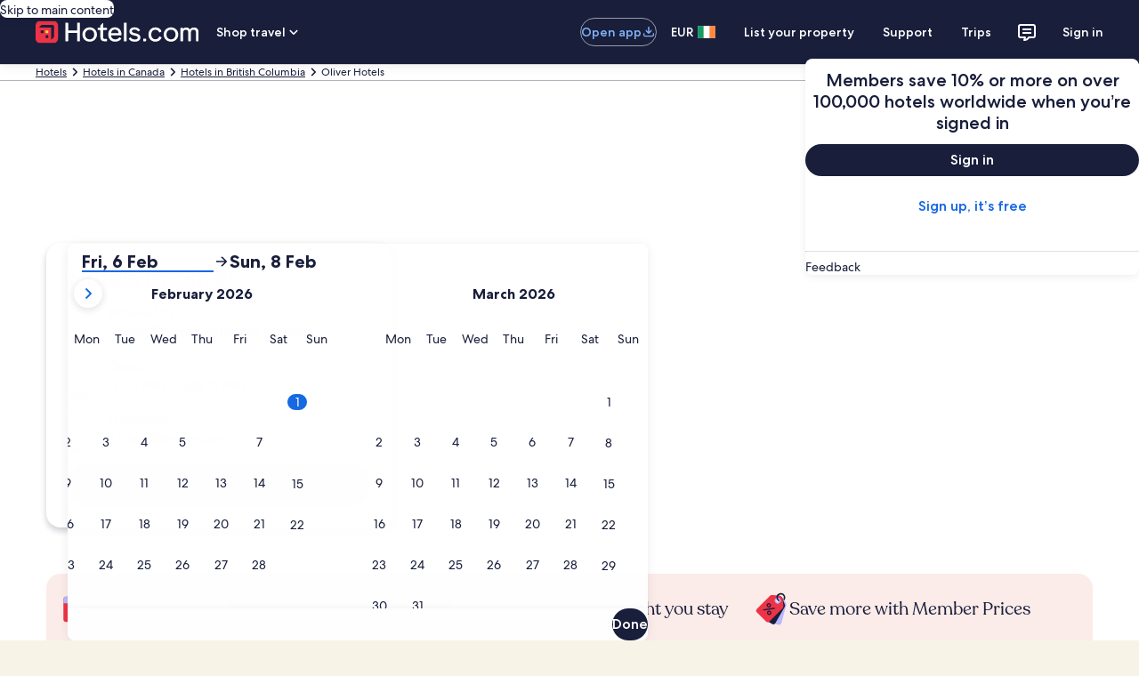

--- FILE ---
content_type: application/javascript
request_url: https://www.hotels.com/TCi1/KpSf/d3Xk/E2o-/lQ/V15XbQLGtaVcS4hE/DVFVDD0DAQ/BU4SaSws/dDYB
body_size: 177851
content:
(function(){if(typeof Array.prototype.entries!=='function'){Object.defineProperty(Array.prototype,'entries',{value:function(){var index=0;const array=this;return {next:function(){if(index<array.length){return {value:[index,array[index++]],done:false};}else{return {done:true};}},[Symbol.iterator]:function(){return this;}};},writable:true,configurable:true});}}());(function(){mQ();d5T();kIT();var Uc=function jr(zk,tr){'use strict';var kn=jr;switch(zk){case FT:{var Bj=tr[x7];Yb.push(Gc);var HL=sg()[bs(Jv)].call(null,Xr,cn,jj,Wj);var qc=V1(typeof sg()[bs(Xr)],X5([],[][[]]))?sg()[bs(Jv)].apply(null,[Xr,j3,jj,Wj]):sg()[bs(DL)].apply(null,[IL,Ww,JQ,Fw]);if(Bj[ws()[Wb(F5)](Pr,DH,Ec,Jc)]){var E3=Bj[V1(typeof ws()[Wb(L3)],'undefined')?ws()[Wb(F5)](M5,DH,Ds,Jc):ws()[Wb(sv)](s3,Zl,B3,cb)][V1(typeof zQ()[zn(Mk)],X5([],[][[]]))?zQ()[zn(hM)](Hr,D3):zQ()[zn(N0)].call(null,H0,tk)](zQ()[zn(Ic)].apply(null,[xs,Ng]));var hj=E3[V1(typeof CH()[El(k3)],X5(ws()[Wb(j3)].call(null,Ww,dl,KH(KH(H3)),f3),[][[]]))?CH()[El(cr)].call(null,KH({}),j3,Yw,U3,lb):CH()[El(H3)](K1,ww,nn,vg,xM)](zQ()[zn(Vg)](Dv,sH));if(hj){var gH=hj[zQ()[zn(zw)].apply(null,[Rn,Gc])](qw(typeof zQ()[zn(zw)],X5('',[][[]]))?zQ()[zn(N0)].apply(null,[Kn,fL]):zQ()[zn(Vn)](x1,bH));if(gH){HL=hj[zQ()[zn(Ib)](Lk,YQ)](gH[qw(typeof hw()[Jj(Rl)],'undefined')?hw()[Jj(js)](kj,Nj,sj,Dr):hw()[Jj(r1)].apply(null,[Pl,Vv,K1,wh])]);qc=hj[zQ()[zn(Ib)](Lk,YQ)](gH[Vs()[R1(Xl)](r5,dg,Pw,jj,qv)]);}}}var rv;return rv=Aw(G6,[ws()[Wb(QL)].call(null,FM,G3,sn,fr),HL,zQ()[zn(Jc)](vL,jv),qc]),Yb.pop(),rv;}break;case MZ:{var Ok=tr[x7];var Zr=tr[tA];Yb.push(QM);if(D1(Zr,null)||Yg(Zr,Ok[ws()[Wb(Mv)].call(null,KH([]),Cv,Kj,cn)]))Zr=Ok[ws()[Wb(Mv)].apply(null,[v0,Cv,cn,cn])];for(var gg=Mv,sb=new (gN[hw()[Jj(hL)].apply(null,[UL,Rl,Kr,Cr])])(Zr);B1(gg,Zr);gg++)sb[gg]=Ok[gg];var xr;return Yb.pop(),xr=sb,xr;}break;case F7:{var Yr=tr[x7];Yb.push(vH);var H1=hw()[Jj(ll)].apply(null,[Hv,P5,j3,Ck]);try{var xL=Yb.length;var Un=KH({});if(Yr[CH()[El(E1)](US,vV,OF,lP,HV)][zQ()[zn(X4)](H3,R5)]){var PG=Yr[CH()[El(E1)](lf,EP,OF,lP,HV)][zQ()[zn(X4)](H3,R5)][Vs()[R1(N0)](VY,Td,jY,Zd,VY)]();var GY;return Yb.pop(),GY=PG,GY;}else{var pJ;return Yb.pop(),pJ=H1,pJ;}}catch(WX){Yb.splice(mF(xL,H3),Infinity,vH);var wG;return Yb.pop(),wG=H1,wG;}Yb.pop();}break;case kN:{var xX=tr[x7];Yb.push(lW);var Um=xX[CH()[El(E1)](KH(H3),CY,OF,A4,HV)][ws()[Wb(BJ)](S4,Ul,qv,cS)];if(Um){var tf=Um[Vs()[R1(N0)](KH(H3),HX,HV,Zd,VY)]();var jf;return Yb.pop(),jf=tf,jf;}else{var AR;return AR=hw()[Jj(ll)].apply(null,[Mv,P5,CU,Gg]),Yb.pop(),AR;}Yb.pop();}break;case Y2:{var CV=KH([]);Yb.push(vK);try{var gP=Yb.length;var Z4=KH(KH(x7));if(gN[zQ()[zn(Lk)].call(null,tS,PP)][ws()[Wb(Mk)].apply(null,[J4,r0,cR,WU])]){gN[zQ()[zn(Lk)](tS,PP)][ws()[Wb(Mk)].call(null,Pr,r0,k4,WU)][ws()[Wb(mK)](pV,k1,Kj,dd)](qw(typeof hw()[Jj(k4)],X5([],[][[]]))?hw()[Jj(js)](YU,O9,Xd,gx):hw()[Jj(Vn)].call(null,Jv,Pm,KH(H3),ss),hw()[Jj(Ib)].call(null,KH(KH([])),qm,KH(KH({})),gM));gN[zQ()[zn(Lk)](tS,PP)][ws()[Wb(Mk)](Kr,r0,dS,WU)][zQ()[zn(xK)](vV,Zj)](V1(typeof hw()[Jj(L4)],X5([],[][[]]))?hw()[Jj(Vn)].apply(null,[cP,Pm,KH(KH(H3)),ss]):hw()[Jj(js)].apply(null,[KH(KH({})),SG,hV,pW]));CV=KH(KH(tA));}}catch(gK){Yb.splice(mF(gP,H3),Infinity,vK);}var xF;return Yb.pop(),xF=CV,xF;}break;case QD:{var IR=tr[x7];Yb.push(D4);var v9;return v9=KH(KH(IR[CH()[El(E1)](KH([]),S4,OF,PR,HV)]))&&KH(KH(IR[CH()[El(E1)](lb,Qm,OF,PR,HV)][CH()[El(gU)](sj,UL,cY,BV,hL)]))&&IR[CH()[El(E1)](ll,Pw,OF,PR,HV)][CH()[El(gU)](ww,dx,cY,BV,hL)][Mv]&&qw(IR[V1(typeof CH()[El(HV)],'undefined')?CH()[El(E1)](UL,sv,OF,PR,HV):CH()[El(H3)](E1,v0,lY,vW,hU)][CH()[El(gU)].apply(null,[KH(H3),hR,cY,BV,hL])][Mv][V1(typeof Vs()[R1(N0)],X5([],[][[]]))?Vs()[R1(N0)](d9,SG,sn,Zd,VY):Vs()[R1(Lk)](sn,cX,L4,px,UV)](),zQ()[zn(Pm)](lf,zf))?ws()[Wb(Id)].call(null,KH({}),Vm,KH(Mv),vF):ws()[Wb(hL)].call(null,Wm,wP,EP,MP),Yb.pop(),v9;}break;case zq:{var HJ=tr[x7];Yb.push(Hv);if(V1(typeof gN[zQ()[zn(HV)].apply(null,[RV,cV])],ws()[Wb(RG)](hV,XU,sj,CK))&&zm(HJ[gN[zQ()[zn(HV)].call(null,RV,cV)][zQ()[zn(SV)].call(null,fW,K4)]],null)||zm(HJ[hw()[Jj(US)].apply(null,[s3,EY,Ds,UX])],null)){var c4;return c4=gN[hw()[Jj(hL)].apply(null,[k4,Rl,k3,BR])][ws()[Wb(xx)].call(null,Mv,k9,N0,LV)](HJ),Yb.pop(),c4;}Yb.pop();}break;case S7:{var qR=tr[x7];Yb.push(qW);var KU=ws()[Wb(j3)](MG,K9,SV,f3);var X0=ws()[Wb(j3)](KH(KH(Mv)),K9,f3,f3);var p9=Vs()[R1(OY)].call(null,KH(Mv),AJ,v0,sn,J4);var LX=[];try{var cU=Yb.length;var YR=KH(tA);try{KU=qR[ws()[Wb(sS)](PS,ps,qv,NU)];}catch(rV){Yb.splice(mF(cU,H3),Infinity,qW);if(rV[qw(typeof ws()[Wb(bP)],X5('',[][[]]))?ws()[Wb(sv)](F5,I4,MG,IS):ws()[Wb(J4)](ww,Bv,K1,qY)][ws()[Wb(ld)](sv,DY,RG,RP)](p9)){KU=zQ()[zn(dF)](MG,Tx);}}var jW=gN[ws()[Wb(Rl)].call(null,Hv,Jf,L4,fx)][ws()[Wb(K1)].call(null,ww,rb,hL,cR)](tW(gN[ws()[Wb(Rl)].call(null,d9,Jf,KH(KH(Mv)),fx)][hw()[Jj(sn)](j3,qY,Xr,R6)](),ZK))[Vs()[R1(N0)].apply(null,[Xd,GK,Ax,Zd,VY])]();qR[qw(typeof ws()[Wb(vL)],X5([],[][[]]))?ws()[Wb(sv)](Ww,HU,KH(KH({})),QJ):ws()[Wb(sS)].call(null,hL,ps,Lk,NU)]=jW;X0=V1(qR[ws()[Wb(sS)](lf,ps,cn,NU)],jW);LX=[Aw(G6,[zQ()[zn(VY)].call(null,kV,Fg),KU]),Aw(G6,[ws()[Wb(Pw)](PS,IP,B3,kf),QS(X0,NF[E1])[qw(typeof Vs()[R1(Ww)],'undefined')?Vs()[R1(Lk)].apply(null,[d9,hX,Wm,W4,KW]):Vs()[R1(N0)](nV,GK,Hv,Zd,VY)]()])];var G9;return Yb.pop(),G9=LX,G9;}catch(TY){Yb.splice(mF(cU,H3),Infinity,qW);LX=[Aw(G6,[zQ()[zn(VY)](kV,Fg),KU]),Aw(G6,[V1(typeof ws()[Wb(EU)],'undefined')?ws()[Wb(Pw)](WP,IP,KH(KH({})),kf):ws()[Wb(sv)].call(null,Qm,X4,Rl,IU),X0])];}var jx;return Yb.pop(),jx=LX,jx;}break;case fZ:{Yb.push(nU);var P9=ws()[Wb(BX)](KH([]),xR,PS,vV);var lU=V1(typeof hw()[Jj(sW)],X5('',[][[]]))?hw()[Jj(Jc)].apply(null,[Pr,f3,Xl,Xn]):hw()[Jj(js)](E1,lV,KH(KH({})),Nm);for(var AP=NF[H3];B1(AP,kx);AP++)P9+=lU[ws()[Wb(Qm)].call(null,S4,l4,BR,HV)](gN[ws()[Wb(Rl)].apply(null,[k4,PY,SV,fx])][ws()[Wb(K1)](KH(Mv),Wf,OY,cR)](tW(gN[ws()[Wb(Rl)](wJ,PY,H3,fx)][V1(typeof hw()[Jj(sv)],X5([],[][[]]))?hw()[Jj(sn)].call(null,KH({}),qY,SV,k9):hw()[Jj(js)].apply(null,[KH(KH(Mv)),Nj,hL,TF])](),lU[ws()[Wb(Mv)](Mv,VF,KK,cn)])));var gW;return Yb.pop(),gW=P9,gW;}break;case Q6:{Yb.push(g9);throw new (gN[ws()[Wb(Xl)](mf,v3,Ww,KK)])(V1(typeof hw()[Jj(cS)],'undefined')?hw()[Jj(Y9)].call(null,xm,PU,S4,ZM):hw()[Jj(js)](KH(KH(H3)),QG,Xd,Lk));}break;}};var wf=function(XP,NY){return XP>>NY;};var zm=function(Fd,Bx){return Fd!=Bx;};var pX=function mx(G0,O4){var XG=mx;var QX=JY(new Number(x7),rP);var FF=QX;QX.set(G0);while(FF+G0!=OQ){switch(FF+G0){case VI:{G0-=S;if(V1(bJ,undefined)&&V1(bJ,null)&&Yg(bJ[V1(typeof ws()[Wb(EP)],'undefined')?ws()[Wb(Mv)](KK,K4,JU,cn):ws()[Wb(sv)](DL,hX,KH(KH({})),F5)],Mv)){try{var w9=Yb.length;var j9=KH(KH(x7));var W9=gN[hw()[Jj(MG)](Jv,d4,vP,Kv)](bJ)[ws()[Wb(OF)](KK,Fl,LW,r5)](ws()[Wb(EU)].call(null,KH(KH({})),I3,Xr,PS));if(Yg(W9[ws()[Wb(Mv)](nV,K4,kJ,cn)],Pw)){CW=gN[V1(typeof ws()[Wb(Xd)],X5('',[][[]]))?ws()[Wb(EP)](L4,px,Xr,H3):ws()[Wb(sv)](cR,PS,KH(H3),S4)](W9[Pw],lb);}}catch(rx){Yb.splice(mF(w9,H3),Infinity,Yd);}}}break;case H2:{var MJ;return Yb.pop(),MJ=CW,MJ;}break;case gO:{var bJ=O4[x7];G0-=W2;var CW;Yb.push(Yd);}break;case OO:{return String(...O4);}break;case R2:{return parseInt(...O4);}break;}}};var vX=function(){return J0.apply(this,[zt,arguments]);};var Tm=function(lR){return void lR;};var qw=function(Cm,pY){return Cm===pY;};var UK=function rS(Od,AS){'use strict';var SS=rS;switch(Od){case SN:{Yb.push(wJ);var zV=[sg()[bs(Rl)](J4,Jv,fx,zW),hw()[Jj(S4)].apply(null,[KH(Mv),r5,Kj,M5]),zQ()[zn(sn)](Kd,bK),hw()[Jj(nV)](j3,Jc,Kj,GX),sg()[bs(F5)](Qm,pV,nK,OW),zQ()[zn(lf)](bf,PR),ws()[Wb(BR)](k3,Kd,kJ,s3),qw(typeof zQ()[zn(jY)],'undefined')?zQ()[zn(N0)](pK,gF):zQ()[zn(qG)](P5,U3),Vs()[R1(Om)].call(null,KH([]),Dm,F5,xs,UL),ws()[Wb(cR)].apply(null,[d9,tK,P0,rG]),hw()[Jj(wJ)](KH(Mv),dF,hR,tP),hw()[Jj(hV)](mf,Ds,k4,fV),hw()[Jj(s3)].apply(null,[EP,vd,KH(KH({})),wK]),V1(typeof zQ()[zn(BR)],'undefined')?zQ()[zn(Xd)](Xx,Ud):zQ()[zn(N0)].apply(null,[j4,Ib]),hw()[Jj(YU)].apply(null,[KH(KH([])),fK,kj,XS]),ws()[Wb(Hd)].apply(null,[KH(KH([])),VL,LW,Pw]),CH()[El(RG)].apply(null,[KH(Mv),nV,vG,tV,j3]),ws()[Wb(EV)].apply(null,[cr,Of,cn,wS]),V1(typeof ws()[Wb(E1)],'undefined')?ws()[Wb(fx)].apply(null,[Pl,kY,KH({}),Cx]):ws()[Wb(sv)].apply(null,[dx,nR,vP,YY]),zQ()[zn(vJ)].apply(null,[EJ,RS]),zQ()[zn(WP)](z0,VU),zQ()[zn(d9)](N0,cF),zQ()[zn(S4)].apply(null,[cf,gm]),CH()[El(FM)](KH([]),lf,qJ,jU,Qm),zQ()[zn(nV)](EP,I9),Vs()[R1(js)](d9,ld,Xl,VF,js),hw()[Jj(Ec)].apply(null,[k4,cS,kJ,QK])];if(D1(typeof gN[CH()[El(E1)](KH(KH(Mv)),cn,OF,RP,HV)][CH()[El(gU)](OY,Yx,cY,kx,hL)],ws()[Wb(RG)](Pw,R9,cr,CK))){var zY;return Yb.pop(),zY=null,zY;}var zF=zV[ws()[Wb(Mv)].call(null,KH({}),Ic,sj,cn)];var XV=ws()[Wb(j3)](KH(KH([])),Df,N0,f3);for(var N4=Mv;B1(N4,zF);N4++){var Md=zV[N4];if(V1(gN[CH()[El(E1)].apply(null,[dx,Wm,OF,RP,HV])][CH()[El(gU)](FM,kJ,cY,kx,hL)][Md],undefined)){XV=ws()[Wb(j3)](kj,Df,xs,f3)[V1(typeof hw()[Jj(gU)],X5('',[][[]]))?hw()[Jj(FM)](nV,Dm,ll,WY):hw()[Jj(js)].call(null,NR,ZP,Pw,Ud)](XV,zQ()[zn(wJ)].call(null,fr,Jd))[hw()[Jj(FM)](lf,Dm,Pr,WY)](N4);}}var X9;return Yb.pop(),X9=XV,X9;}break;case f6:{var v4;Yb.push(WV);return v4=qw(typeof gN[zQ()[zn(Lk)](tS,sK)][sg()[bs(k3)](EP,sn,T4,QK)],ws()[Wb(Kr)](B3,qX,KH(Mv),wX))||qw(typeof gN[zQ()[zn(Lk)](tS,sK)][zQ()[zn(hV)].apply(null,[MP,TG])],ws()[Wb(Kr)](sv,qX,k3,wX))||qw(typeof gN[zQ()[zn(Lk)](tS,sK)][hw()[Jj(f3)].apply(null,[BR,vJ,HV,kY])],ws()[Wb(Kr)].call(null,JU,qX,KH(KH([])),wX)),Yb.pop(),v4;}break;case l6:{Yb.push(nm);try{var rX=Yb.length;var xS=KH({});var jR;return jR=KH(KH(gN[zQ()[zn(Lk)].call(null,tS,kP)][hw()[Jj(dS)](P0,dS,YU,nv)])),Yb.pop(),jR;}catch(hY){Yb.splice(mF(rX,H3),Infinity,nm);var H4;return Yb.pop(),H4=KH({}),H4;}Yb.pop();}break;case S7:{Yb.push(U0);try{var t4=Yb.length;var mG=KH(KH(x7));var Kf;return Kf=KH(KH(gN[zQ()[zn(Lk)].call(null,tS,Yf)][ws()[Wb(Mk)](KH(KH(H3)),N1,KH(KH(H3)),WU)])),Yb.pop(),Kf;}catch(LJ){Yb.splice(mF(t4,H3),Infinity,U0);var M9;return Yb.pop(),M9=KH([]),M9;}Yb.pop();}break;case MQ:{Yb.push(UR);var qd;return qd=KH(KH(gN[V1(typeof zQ()[zn(H3)],'undefined')?zQ()[zn(Lk)].call(null,tS,FV):zQ()[zn(N0)](sP,zK)][V1(typeof hw()[Jj(Mv)],X5('',[][[]]))?hw()[Jj(K1)](qG,VY,vJ,Hk):hw()[Jj(js)](YU,FW,SV,LR)])),Yb.pop(),qd;}break;case XI:{Yb.push(ZG);try{var Km=Yb.length;var Sm=KH(tA);var MY=X5(gN[hw()[Jj(r5)].apply(null,[mf,b9,Rl,K0])](gN[qw(typeof zQ()[zn(FM)],'undefined')?zQ()[zn(N0)].apply(null,[lb,bW]):zQ()[zn(Lk)](tS,FY)][CH()[El(Jv)].call(null,Kj,wJ,G3,HP,kJ)]),Q4(gN[hw()[Jj(r5)].apply(null,[gU,b9,US,K0])](gN[zQ()[zn(Lk)](tS,FY)][hw()[Jj(M5)](s3,Mv,KH(Mv),DM)]),H3));MY+=X5(Q4(gN[hw()[Jj(r5)](E1,b9,cr,K0)](gN[zQ()[zn(Lk)](tS,FY)][hw()[Jj(Pl)].call(null,v0,B4,v0,Ig)]),Xr),Q4(gN[hw()[Jj(r5)].call(null,Jv,b9,Xr,K0)](gN[zQ()[zn(Lk)].call(null,tS,FY)][zQ()[zn(s3)].call(null,Jc,UY)]),NF[Xr]));MY+=X5(Q4(gN[hw()[Jj(r5)](CY,b9,DL,K0)](gN[zQ()[zn(Lk)](tS,FY)][Vs()[R1(qv)](Ec,nX,Om,fW,Lk)]),sv),Q4(gN[hw()[Jj(r5)](k4,b9,cn,K0)](gN[qw(typeof zQ()[zn(Id)],X5('',[][[]]))?zQ()[zn(N0)](bP,QK):zQ()[zn(Lk)](tS,FY)][ws()[Wb(Jx)].apply(null,[jY,vU,S4,P0])]),Pw));MY+=X5(Q4(gN[hw()[Jj(r5)].apply(null,[KH(Mv),b9,OF,K0])](gN[zQ()[zn(Lk)](tS,FY)][V1(typeof zQ()[zn(B3)],X5('',[][[]]))?zQ()[zn(YU)](dS,Ql):zQ()[zn(N0)].call(null,hU,QP)]),NF[Om]),Q4(gN[hw()[Jj(r5)](hV,b9,ll,K0)](gN[zQ()[zn(Lk)](tS,FY)][sg()[bs(Om)].apply(null,[EP,AU,fr,HP])]),hL));MY+=X5(Q4(gN[hw()[Jj(r5)].call(null,hR,b9,E1,K0)](gN[zQ()[zn(Lk)].apply(null,[tS,FY])][zQ()[zn(Ec)](wU,tn)]),VY),Q4(gN[hw()[Jj(r5)].call(null,Xr,b9,YU,K0)](gN[zQ()[zn(Lk)](tS,FY)][zQ()[zn(f3)].apply(null,[sS,x5])]),HV));MY+=X5(Q4(gN[hw()[Jj(r5)](J4,b9,Ds,K0)](gN[V1(typeof zQ()[zn(Pl)],X5([],[][[]]))?zQ()[zn(Lk)](tS,FY):zQ()[zn(N0)].call(null,l9,nV)][ws()[Wb(jG)].apply(null,[KH([]),BY,H3,sP])]),lb),Q4(gN[hw()[Jj(r5)](jY,b9,KH(KH({})),K0)](gN[zQ()[zn(Lk)].apply(null,[tS,FY])][CH()[El(Kr)](gU,VY,M4,HP,N0)]),kJ));MY+=X5(Q4(gN[hw()[Jj(r5)](lb,b9,BR,K0)](gN[zQ()[zn(Lk)](tS,FY)][V1(typeof zQ()[zn(pV)],X5([],[][[]]))?zQ()[zn(dS)](Wd,Lw):zQ()[zn(N0)](HF,sH)]),NF[gU]),Q4(gN[hw()[Jj(r5)](vJ,b9,KH(KH(Mv)),K0)](gN[zQ()[zn(Lk)](tS,FY)][CH()[El(Xl)](KH(KH({})),Yx,ZY,HP,EP)]),UL));MY+=X5(Q4(gN[V1(typeof hw()[Jj(vL)],X5('',[][[]]))?hw()[Jj(r5)](Jv,b9,sj,K0):hw()[Jj(js)].apply(null,[KH({}),IX,S4,Mk])](gN[zQ()[zn(Lk)](tS,FY)][ws()[Wb(HR)].apply(null,[KH(Mv),jJ,Lk,sW])]),j3),Q4(gN[hw()[Jj(r5)](KH([]),b9,N0,K0)](gN[zQ()[zn(Lk)].call(null,tS,FY)][CH()[El(FW)](VY,P0,pP,HP,F5)]),Qm));MY+=X5(Q4(gN[hw()[Jj(r5)].apply(null,[KH(H3),b9,hV,K0])](gN[zQ()[zn(Lk)](tS,FY)][hw()[Jj(pV)](k3,wJ,UL,Ig)]),zE[sg()[bs(js)](sv,vP,zK,jV)]()),Q4(gN[hw()[Jj(r5)].call(null,mf,b9,vP,K0)](gN[zQ()[zn(Lk)](tS,FY)][qw(typeof ws()[Wb(xm)],X5('',[][[]]))?ws()[Wb(sv)].call(null,M5,YG,KH([]),hS):ws()[Wb(cS)](d9,Uj,Pw,s9)]),EP));MY+=X5(Q4(gN[hw()[Jj(r5)].apply(null,[AU,b9,vV,K0])](gN[zQ()[zn(Lk)](tS,FY)][sg()[bs(qv)](N0,B3,F5,HP)]),Rl),Q4(gN[hw()[Jj(r5)].apply(null,[Kr,b9,N0,K0])](gN[zQ()[zn(Lk)].apply(null,[tS,FY])][hw()[Jj(CY)](cn,rR,YU,NS)]),NF[Jv]));MY+=X5(Q4(gN[hw()[Jj(r5)].apply(null,[KH(KH({})),b9,vL,K0])](gN[zQ()[zn(Lk)](tS,FY)][hw()[Jj(CU)].apply(null,[KH(H3),Hv,cr,Nc])]),k3),Q4(gN[qw(typeof hw()[Jj(S4)],'undefined')?hw()[Jj(js)](FM,MG,Sx,VR):hw()[Jj(r5)](KH(Mv),b9,k3,K0)](gN[zQ()[zn(Lk)].apply(null,[tS,FY])][ws()[Wb(b9)](US,cX,N0,wR)]),Om));MY+=X5(Q4(gN[V1(typeof hw()[Jj(cP)],X5('',[][[]]))?hw()[Jj(r5)](KH(KH(H3)),b9,KH({}),K0):hw()[Jj(js)].call(null,cn,MU,KH(Mv),CR)](gN[zQ()[zn(Lk)](tS,FY)][CH()[El(J4)].call(null,wJ,bP,Wd,HP,gU)]),js),Q4(gN[hw()[Jj(r5)](kj,b9,K1,K0)](gN[zQ()[zn(Lk)].apply(null,[tS,FY])][qw(typeof ws()[Wb(kJ)],X5('',[][[]]))?ws()[Wb(sv)].apply(null,[ww,lm,vL,FK]):ws()[Wb(VW)](Pw,fL,f3,Qm)]),qv));MY+=X5(Q4(gN[hw()[Jj(r5)].call(null,KH(KH(Mv)),b9,sn,K0)](gN[zQ()[zn(Lk)].apply(null,[tS,FY])][ws()[Wb(Hr)](KH([]),Cc,L4,nG)]),E1),Q4(gN[hw()[Jj(r5)].call(null,hR,b9,vP,K0)](gN[zQ()[zn(Lk)](tS,FY)][CH()[El(sj)](kj,k4,CS,Gd,Id)]),RG));MY+=X5(Q4(gN[hw()[Jj(r5)](OF,b9,j3,K0)](gN[qw(typeof zQ()[zn(xs)],'undefined')?zQ()[zn(N0)](WF,vG):zQ()[zn(Lk)](tS,FY)][qw(typeof zQ()[zn(HR)],X5([],[][[]]))?zQ()[zn(N0)].call(null,OW,JV):zQ()[zn(K1)].apply(null,[DL,cj])]),zE[Vs()[R1(E1)].apply(null,[KH([]),jV,Pr,RR,sv])]()),Q4(gN[hw()[Jj(r5)](S4,b9,OY,K0)](gN[qw(typeof zQ()[zn(MG)],X5('',[][[]]))?zQ()[zn(N0)](Bd,XF):zQ()[zn(Lk)](tS,FY)][ws()[Wb(h9)].call(null,KH(H3),Ln,KH([]),P5)]),gU));MY+=X5(Q4(gN[hw()[Jj(r5)].call(null,cP,b9,k4,K0)](gN[zQ()[zn(Lk)](tS,FY)][qw(typeof zQ()[zn(Xl)],X5([],[][[]]))?zQ()[zn(N0)](Hr,G3):zQ()[zn(r5)](VF,TM)]),Jv),Q4(gN[V1(typeof hw()[Jj(Rl)],X5([],[][[]]))?hw()[Jj(r5)](kj,b9,KH(KH(H3)),K0):hw()[Jj(js)].apply(null,[cR,xU,js,Zl])](gN[zQ()[zn(Lk)](tS,FY)][hw()[Jj(Ax)](bP,O9,Pl,OS)]),Kr));MY+=X5(Q4(gN[hw()[Jj(r5)](s3,b9,KH(Mv),K0)](gN[zQ()[zn(Lk)](tS,FY)][CH()[El(OY)].call(null,VY,RG,gY,QU,Om)]),NF[Kr]),Q4(gN[hw()[Jj(r5)](j3,b9,hR,K0)](gN[zQ()[zn(Lk)].call(null,tS,FY)][zQ()[zn(M5)](sG,nS)]),FW));MY+=X5(X5(Q4(gN[hw()[Jj(r5)](hL,b9,Xr,K0)](gN[qw(typeof ws()[Wb(E1)],X5([],[][[]]))?ws()[Wb(sv)].call(null,sn,kU,Jv,hf):ws()[Wb(F5)](KH(H3),vW,KH(KH(H3)),Jc)][zQ()[zn(Pl)].apply(null,[Pl,NK])]),J4),Q4(gN[hw()[Jj(r5)].call(null,B3,b9,KH(Mv),K0)](gN[zQ()[zn(Lk)](tS,FY)][zQ()[zn(pV)](Pw,Lx)]),sj)),Q4(gN[hw()[Jj(r5)].apply(null,[Xr,b9,AU,K0])](gN[zQ()[zn(Lk)].call(null,tS,FY)][zQ()[zn(CY)](jj,hs)]),NF[Xl]));var fG;return fG=MY[V1(typeof Vs()[R1(Kr)],'undefined')?Vs()[R1(N0)].apply(null,[KK,x9,qv,Zd,VY]):Vs()[R1(Lk)](K1,cP,kJ,J4,EU)](),Yb.pop(),fG;}catch(KP){Yb.splice(mF(Km,H3),Infinity,ZG);var VG;return VG=ws()[Wb(hL)](KH(KH([])),BS,DL,MP),Yb.pop(),VG;}Yb.pop();}break;case FT:{var DW=AS[x7];Yb.push(kG);try{var SF=Yb.length;var rJ=KH(KH(x7));if(qw(DW[V1(typeof CH()[El(Id)],'undefined')?CH()[El(E1)](KH(KH([])),Ec,OF,KW,HV):CH()[El(H3)].call(null,Pl,sv,vg,Lk,hd)][zQ()[zn(CU)].apply(null,[AV,LM])],undefined)){var RF;return RF=V1(typeof hw()[Jj(YU)],X5('',[][[]]))?hw()[Jj(ll)](KH([]),P5,Pl,Mn):hw()[Jj(js)].apply(null,[BR,dR,KH(KH({})),DU]),Yb.pop(),RF;}if(qw(DW[CH()[El(E1)](CY,Ax,OF,KW,HV)][zQ()[zn(CU)].apply(null,[AV,LM])],KH(tA))){var qf;return qf=V1(typeof ws()[Wb(WP)],X5('',[][[]]))?ws()[Wb(hL)](Xr,bx,WP,MP):ws()[Wb(sv)].apply(null,[KH(KH([])),Dd,KH(KH(H3)),Bd]),Yb.pop(),qf;}var U9;return U9=qw(typeof ws()[Wb(h9)],'undefined')?ws()[Wb(sv)].apply(null,[MG,tG,mf,LP]):ws()[Wb(Id)](VY,NL,vV,vF),Yb.pop(),U9;}catch(dX){Yb.splice(mF(SF,H3),Infinity,kG);var KR;return KR=ws()[Wb(xW)](RG,Lr,jY,M5),Yb.pop(),KR;}Yb.pop();}break;case YB:{var Kx=AS[x7];var sF=AS[tA];Yb.push(mf);if(zm(typeof gN[ws()[Wb(F5)](MG,UW,Ax,Jc)][CH()[El(Sx)].call(null,lf,cP,UX,Vd,Lk)],ws()[Wb(RG)].call(null,Ec,IP,P0,CK))){gN[ws()[Wb(F5)].call(null,HV,UW,v0,Jc)][CH()[El(Sx)].call(null,cP,gU,UX,Vd,Lk)]=ws()[Wb(j3)].apply(null,[cP,gd,vJ,f3])[hw()[Jj(FM)](KH({}),Dm,BR,tx)](Kx,qw(typeof ws()[Wb(VW)],X5('',[][[]]))?ws()[Wb(sv)](k4,ZS,Ec,NG):ws()[Wb(OY)].apply(null,[FM,hF,SV,CU]))[V1(typeof hw()[Jj(bP)],X5('',[][[]]))?hw()[Jj(FM)](xs,Dm,vL,tx):hw()[Jj(js)].call(null,KH(KH({})),vf,sv,lb)](sF,hw()[Jj(P0)](nV,z4,KH({}),Mk));}Yb.pop();}break;case gO:{var CG=AS[x7];var Y0=AS[tA];Yb.push(AW);if(KH(XR(CG,Y0))){throw new (gN[ws()[Wb(Xl)](dx,HW,nV,KK)])(CH()[El(Ww)].apply(null,[vJ,f3,hV,hf,sj]));}Yb.pop();}break;case F:{var wV=AS[x7];var fS=AS[tA];Yb.push(WG);var fR=fS[ws()[Wb(pW)].apply(null,[xm,ff,KH(Mv),mK])];var SW=fS[ws()[Wb(Pm)](wJ,SL,KH(KH(Mv)),YU)];var vx=fS[zQ()[zn(Hr)](dK,n0)];var Ux=fS[zQ()[zn(h9)](sj,IX)];var LU=fS[CH()[El(OF)].call(null,KH(H3),Wm,LY,Am,kJ)];var KF=fS[hw()[Jj(xW)](hV,dd,Mv,x5)];var Gx=fS[V1(typeof sg()[bs(k3)],X5([],[][[]]))?sg()[bs(FM)](Xr,L4,t9,x4):sg()[bs(DL)](YQ,xs,EP,cK)];var qK=fS[hw()[Jj(EU)].apply(null,[Pl,hM,wJ,Xj])];var fX;return fX=(V1(typeof ws()[Wb(Hr)],X5([],[][[]]))?ws()[Wb(j3)](xm,IH,KH([]),f3):ws()[Wb(sv)](Xr,B4,Rl,Xf))[V1(typeof hw()[Jj(Xl)],X5([],[][[]]))?hw()[Jj(FM)](M5,Dm,S4,J3):hw()[Jj(js)](Xl,pF,Sx,MS)](wV)[qw(typeof hw()[Jj(b9)],X5('',[][[]]))?hw()[Jj(js)](JU,g4,nV,dF):hw()[Jj(FM)].apply(null,[Ww,Dm,Kj,J3])](fR,zQ()[zn(wJ)].apply(null,[fr,PH]))[hw()[Jj(FM)].apply(null,[KH(KH(H3)),Dm,KH(H3),J3])](SW,zQ()[zn(wJ)].call(null,fr,PH))[V1(typeof hw()[Jj(Kr)],X5('',[][[]]))?hw()[Jj(FM)](KH(Mv),Dm,E1,J3):hw()[Jj(js)].apply(null,[KH(KH(Mv)),df,KH({}),YG])](vx,zQ()[zn(wJ)](fr,PH))[hw()[Jj(FM)](Ax,Dm,k4,J3)](Ux,zQ()[zn(wJ)](fr,PH))[hw()[Jj(FM)](KH({}),Dm,qG,J3)](LU,zQ()[zn(wJ)](fr,PH))[qw(typeof hw()[Jj(Pw)],'undefined')?hw()[Jj(js)].apply(null,[JU,HS,H3,R4]):hw()[Jj(FM)].call(null,KH(Mv),Dm,WP,J3)](KF,zQ()[zn(wJ)](fr,PH))[qw(typeof hw()[Jj(sn)],'undefined')?hw()[Jj(js)].call(null,KK,Ff,s3,JG):hw()[Jj(FM)](Yx,Dm,Pw,J3)](Gx,zQ()[zn(wJ)](fr,PH))[hw()[Jj(FM)](KH(KH(Mv)),Dm,Lk,J3)](qK,ws()[Wb(hR)](K1,zG,sv,Lk)),Yb.pop(),fX;}break;}};var NE,rr,Cw,zc,L2,Ns,qr,VE,sq,Wp,tn,bb,ls,O5,N3,Gs,HN,fD,Qk,hg,Sw,kk,Qc,Wc,lv,Jn,Hk,gc,L1,c5,Ll,WI,HI,KA,Dl,J3,bn,zj,S,SN,Dn,q7,zg,YM,Sn,pk,OQ,fp,JM,CM,mv,L6,mr,x6,nL,Jr,cH,YH,Yk,EE,Ob,AT,Z3,fs,L5,dh,cA,P1,nZ,bk,hT,Cq,QO,SH,gO,gw,PN,cs,x3,zl,In,A6,kl,Dj,PT,Xp,kA,Pt,RM,tw,XM,kO,pI,gr,S3,Ps,Oc,BM,l3,qk,Oj,p3,Pb,g7,Gw,Mb,Fg,X3,ml,zT,Mc,gT,YD,Iv,AL,xO,MN,f0,ZM,pn,V,Q7,Yn,bl,E2,bT,rc,YL,fj,JZ,bN,rQ,jQ,tl,k7,tb,TH,kg,pj,Mn,tg,Yv,W5,SO,ft,cg,Kv,g1,Rs,Ol,X6,w0,dv,Tw,CI,Pj,I,pQ,Gb,Cc,ql,n5,BD,l0,pv,jq,pb,Yq,Xn,p2,Tq,Fj,fM,MH,dw,vB,RL,H7,O,Ij,Gl,ds,Yc,Ls,xT,wN,JI,Wn,xE,BN,W6,Bv,Y2,dk,kb,R5,T0,Yj,LM,kM,DD,mk,K2,Jb,F6,Wr,hn,qb,G1,K5,Xv,xw,EL,f1,vb,Zs,Fn,R3,C1,FT,g3,VO,tL,Bl,Lv,MO,Ck,T2,Y7,g5,cB,Hj,DN,f5,V3,jM,cM,PB,zM,Ts,Bw,ZH,ng,Jk,Fr,TM,z7,N5,hr,I3,qs,k0,Ir,G5,Gq,ck,Z5,rN,FQ,vv,Vj,W3,Op,Zk,vA,z3,F7,lw,H6,GH,sM,OA,vj,hk,jk,KE,VI,IN,Hh,SL,d6,IB,Rg,v6,lr,UM,gB,mL,xQ,Jq,qj,q5,RQ,wH,cv,wg,O6,PQ,Oq,Pp,Lg,Gg,AZ,Rc,jZ,I6,Sl,Qr,M3,cI,wh,kL,Ht,lQ,ST,bH,O0,gn,Gn,JD,Uv,v3,kv,nT,R2,Sg,YN,vw,SQ,dE,Vl,Tc,pL,Y5,fv,F,dT,BL,C0,NH,l6,q1,RD,Nn,hl,hp,xI,gl,rH,Lr,Tn,l5,J1,KT,O1,W1,OO,jH,K3,Wv,AA,T5,q3,Xs,xh,T6,mb,Ct,H2,JN,Hb,Fl,ks,dO,YA,bE,KN,w5,L0,LH,Rj,PH,b1,vc,Qj,Q1,Mg,sl,OZ,D5,DQ,Kc,Vb,Uk,Vw,db,lH,jn,Ev,VQ,hQ,lL,Vk,EO,dn,c1,dQ,E0,H5,Vr,fw,kw,SM,I7,fH,Pc,Bh,mg,TA,PA,Ul,Rb,rj,jL,YZ,b6,bv,wn,pZ,x2,S7,Qs,S5,ss,On,Kw,Nw,Jw,pr,Bt,wA,vk,sT,Cb,NO,C2,W7,rL,As,qT,G2,AM,Mp,P3,WL,Pg,Xk,dj,Il,Yl,xH,Ml,Ub,Br,SD,S0,EM,zL,d1,xk,Mw,Sb,jE,fh,Qb,KL,Ik,Q3,WH,WM,br,Ws,k6,Q0,Q6,UQ,gs,vr,FL,Us,ZD,Qn,Eg,Dg,I1,ct,Nr,Os,vE,Th,Xj,EH,j6,CL,J5,X2,Ig,TE,M0,VB,Kb,Av,NM,kr,Zw,Fv,Ek,OM,O3,P6,nv,dL,nt,LN,vM,Ov,IO,Es,XA,Bg,UO,gL,kN,Aj,T1,Gh,p1,wb,Cg,n3,ZE,rM,xj,Mj,Yh,Xg,rk,nl,dr,bL,p6,Nc,GE,Ln,XI,cL,bw,pM,fI,E7,Or,sr,jh,Nk,bQ,Ks,mj,kh,m5,qh,qg,hv,BH,xn,E,HM,Hg,hb,mp,WD,w1,zr,Z,Sc,vT,B0,QN,Zb,fl,f6,A3,x5,nc,B6,gk,VL,Fb,LA,F3,VD,QE,T3,JL,lc,bM,HH,gM,mB,Rr,ms,nM,IT,tM,k1,Gj,XL,lg,W2,E5,DE,gb,lq,bO,PL,Tb,ZZ,Kl,Bn,Xc,nw,vZ,Z1,PM,Tv,pg,E6,An,Lb,Ag,l1,MM,D2,C3,rb,zH,k5,QH,Tj,I0,jw,gt,NZ,zB,nk,HD,A7,OL,lM,Bq,En,Jg,tv,ED,A1,wM,Ac,wT,bj,Ss,gh,Hs,t3,Y1,dM,Ih,Gr,ZQ,Og,zA,rh,xl,IM,Nl,Vh,VA,R0,rE,mn,Kh,At,Is,r3,UB,QI,b0,W0,jc,s5,JA,Xb,m3,Iw,JT,j1,Fh,Eb,rn,AH,Hp,DB,RH,vn,RI,Js,rA,Nb,v5,LL,f2,Hw,Cn,vI,xv,NL,zt,Hn,q0,rl,Bk,dp,wv,Vq,LB,Tl,p0,j0,Np,V7,XB,qp,Ql,rs,lB,Zq,Wk,GL,MD,sp,Tr,S1,X1,ET,cj,Sk,vl,SE,Ar,rg,PE,q2,g0,Q2,wL,GM,zs,lj,Kk,Al,vs,m1,Zn,XH,p5,Ab,U2,vO,qn,RT,D7,Gv,Ys,ZL,tH,pD,Cj,Fc,TL,HT,Uj,j5,wk,xb,ln,lk,wj,Zv,FN,XT,Ew,kH,b3,ps,B5,Ak,YB,FD,Pk,BI,c0,KB,MQ,Ah,RO,Rp,r2,B7,Qg,nr,Er,z5,sL,Q5,Qv,WQ,mM,D0,jB,zv,N1,t6,Uw,qt,xB,QQ,cc,fq,jl,rw,U1,Cl,RE,n0,mH,Y3,Vc,wl,cw,MB,Rv,d5,Z0,hH,gj,V5,nH,Zc,bc,nj,dB,Mr,Fs,gv,hI,w3,mh,fk,T,Fk,qI,Lw,Tk,Bc,pw,JH,A5,m2,cl,Zj,Ms,mw,Lc,Kg,xN,Ur,F1,Xw,Lt,sw,Dp,GD,vp,xD,mT,Dk,FH,QZ,A0,sN,Wg,DM,Lj,nb,Sv,mI,zq,NN,fb,C7,C5,R6,jg,t5,Hl,hq,Dc,IA,Nv,XD,NB,Y6,fN,fA,dc,Ap,n1,Rw,hZ,r0,b5,cQ,Hc,VH,IH,Y,fg,pH,m6,KM,tj,c3,Qw,TO,I5,OH,sZ,Tg,wr,CA,qM,Ug,Rk,JO,Ej,hE,Sj,CN,dH,xg,GO,TQ,rZ,Dw,Pn,Zg,Bs,mZ,MZ,hs,ML,jb,j7,qH,Wl,U5,xc,Cs,OE,bg,Db,UH,Ow,FE,wc,Bb,zb,VM,Jl,Sr,Pv,qL,Gk,t7,Gp,M1;var DG=function(){return J0.apply(this,[j7,arguments]);};var lF=function(sm){if(gN["document"]["cookie"]){try{var bX=gN["document"]["cookie"]["split"]('; ');var KS=null;var lG=null;for(var EW=0;EW<bX["length"];EW++){var nf=bX[EW];if(nf["indexOf"](""["concat"](sm,"="))===0){var PK=nf["substring"](""["concat"](sm,"=")["length"]);if(PK["indexOf"]('~')!==-1||gN["decodeURIComponent"](PK)["indexOf"]('~')!==-1){KS=PK;}}else if(nf["startsWith"](""["concat"](sm,"_"))){var BG=nf["indexOf"]('=');if(BG!==-1){var BU=nf["substring"](BG+1);if(BU["indexOf"]('~')!==-1||gN["decodeURIComponent"](BU)["indexOf"]('~')!==-1){lG=BU;}}}}if(lG!==null){return lG;}if(KS!==null){return KS;}}catch(pR){return false;}}return false;};var Qf=function(){z9=["\x6c\x65\x6e\x67\x74\x68","\x41\x72\x72\x61\x79","\x63\x6f\x6e\x73\x74\x72\x75\x63\x74\x6f\x72","\x6e\x75\x6d\x62\x65\x72"];};var OJ=function(NV){var IY=NV[0]-NV[1];var Ef=NV[2]-NV[3];var KG=NV[4]-NV[5];var nx=gN["Math"]["sqrt"](IY*IY+Ef*Ef+KG*KG);return gN["Math"]["floor"](nx);};var U4=function(){return [";P$#fT*Uy$Jkn<U#\vEE","\tb2\"\\M\tfG(P8\x40","0UO\x3f\x40,P8E\bHA>]( ","+MCRG\t",")\x07G ","\x40;7.PM2","x{0","W\"#D","Y\x403w=","i/\x07V","&X&oUG","SO%,I","8","8\vm","E ","A(K1_","&DA\x3f","C\t(","A=$>","\r+W0ITPH","w G","$-\v","\tGH`:L$","VH","O)","\t^J","!\"[","J<!]1","O=Z# ","8\t`)W5\x40.TA6E*!","P.)$\x3fXJ\tA-J","\n>A< ","K","D\' \"",";\x00E","\vBN","AKc>A\"6","/T=\x40","Q.0`7+X$KG","\vBJ\t\"c/\x40#^VJ","&(QM&\"\x40\f9V&H","*\ne<J=C","hP}M4mib.eL>CSoF`:xju10(","\'O1B","\r","\x3fF\f",":E#","\r#","63\vRA\t\nA=J","3C\'$","],U1H,]W6]","l","s$4\x00YG4\x3f\bR\v!K","s#FG;A&3\"\vhW9\nG (W","RB.Z\t+m-\\","<<*XH","2\\W","\'GA",")$.R\x40<;\x00;C< M",";T6I","/DP9\v","(BM &^ni8YK","%A7+P3D\b","\nTV.","\"RV\x3f\b=5\x40TC&=0)^J","N2Z-k\"5\tg.$4\t\x07$LeTYr","N1N]",":P9I&^L","\rXQ#]+U","XD","z!3&^\x40>#\bR:\\&iCM\b","gQ#\x3f])\\&","2\x00\x40!I1","#AM.6G"," Cw\t$\x00TI0M\bTQ","FG4Z;:gA91]+Z E_","L\'G","uM","\t_-\\","A M1H","l =\\8IXW\x00F!25GT/","ca_]","F)Z, jYB","\bV\"X7I","\'[\v","r\r<qc5812\x00v}.bv/\tdUG.[$R8A^R\v-\x40;01O]\x07{CH\x00K{cE\t","\x40\f\'V:\b^P8V","0A\"$+","$$\x07.F+\x40\tV1","4]:P;B","/O","9$+\fR","+\\:&/\nCE\x3f","\f^K+V=07","GH\x3fA","\f&X&IpP\b>J\r0!RV",":Gb$,S","<\\ ..rJ)W","\\M\x00)Z<,%[M\t2R)\\","O,","6W+ )"," ","<04\tRJ.#Z\"]","R",".\n-","&}","\nGA()J:Q1_B","bK)V=)._P]TR\x07W","\x3f$V ","\'JMPO31E.).","\\\n-Q1_","*3RV","N1NQ[Q0","7\"^W\t.\x00*A:V7CyC;_*7","7DRI0K","1pz%\tr","A:L&B","G$","2Y]k]\x3f03-NT","_P>W663CA#T","C*7*DW$","5OTN-R;,(~J\'\x07Z)~&M\nXV","0A\n]","","\x07DRI\r>E*eVW","59","`=V2!M=CtT1G","L;","!2Z]","&","I","D\x40","Z<e)C\x3f\bR\"\\",".3]\v+K\"M","#EUM\r\fP 5\"<EV9","T\bPz^WSc\b",",K!\\\b","q/\x07","","G",",7\"CA2)P\vk",".RF6\"WZ:\\3^TP:","R\"\\0m\fCc\nR,.(Q"," C\r+J\'","&\x40A/\x00E<f1Z]W+V","[SI+t*1\x00ZA\r*\t","$SA-$G>:","$[H()V+W=YuC>","\nV\t","*)\"RJ\t.J+","\t~6m;YYr6];6","\ne\"z5\x40DN+V+","G |,\\TQ\t6\\!\x005\vXV","b1pq1w7sk/%\x3fq8","( 3&CA.G\r7","","\t*A","\x3fIB","^L>G","\n-\\\"53","&&\tCQ.","","EG+","Q","\n>G\'+&R","r\nTL\t0A!&\rV","\n\\\r:","C","i","U))","^J","kEGG","g6=vc","8X8Y~D","f&ITV86\\\" 3\v^G1\"G\f\bV&xBV1T","mv*gt","(P&_\b}M;","\n<J","4eVP=ZP*\\\t\f","T\x3f0Y\x409","T*1[A.\bJ7+X0IwM\b]#,)","R","(BI%",".\rRV\x3f\b","S<","pR\n3V$><EV9","\nCE >]","RC3c\'$)\rXI","\'3V","YE\v\"G<i1^XQ\t6\\!6","S8P6","<8\vP6:\\&M\b^P",",)R\\2-","NPL,","\nC2\'W;^*TP\t6\\!","K","5Y\b^D3_","o","\v+A MTC","K1AGG;3_\n3\"Ch8]<J","B0Go$gVH/R]\n#\"MDGZ0Uo1>\tR-.\x00Z\f=P;B2PO","!&M \\Fm\r&p","t;V]Nw*#&\f[P]TR\'W","B","<X9I","#X,:V$|^V<\\#","^:Z<I","D*\',Cl/]","zFB","P\n<K1B\bbA\b6C;","Rv4eVP=ZP*\\\t\f","3Z*+31RM#","\n5P\t; B\n+J ","WR",">\x40\x002))EK\r.\x00J","[H,/M7D\\PV:^\x3f1","*[2+]=M",";\x00;C+\'T1^","A&P IEW\b:","\x3f","!0*RV>$\x07G","P-f5H`R>\x40!#&NT((6^(U\v|^O,V",">K;H\tRV)*Q","C.\"\" ","$_","\n>\x40<2(\vS","2A","\f)VH/RG\v+T$X\\EMZ,C= &J%_G<X6\x40K,G.+$.4%RA+KtX\x40Z; 5UHgR\\cX&^H=Y*&3\nI\b8Z[8\\tM\\jq2Q )iCA*A\"ftAEJ;","7","X/p !\"","-V+0$","te7CL\x40dIZV\x07>P&I\fd\b6ouvYqAk\x40JJn\tlLJo\b\bB","Z<TX\bC",",7\"RJ\t\"\x40","V","\t.","$[","J,c=,1CA)$]","\f&X&IfM\b4V=\f)^J\x00\b\\\r","\n6K*)GP","R,G\v$3","YR\"\x40&X:KU","\nGE",",A)t","73\r","CC;\\\"","/\rCTGd]","#.\vDP3*","\'ICG","W\t:A","R8V-)2\v","8\\:X","=\x40cG;V=","8MVW8V","$\"XQzAOF","3\"SKy","S","U5_\b","VZNt","!C","P\'\\:X+XF7",";J","&\'5","^W)Z\v7j M\bT","G/\\=14","\bT","T*1RI%\tqX3b\\G","p>_)&\x00RV]\b\x40!Wt|DE1","n.<",":$#","DV","A|C6C:)&\r^KD\f\vW5NTF","A:R!07>[K*)G:\\","$Z)","HRM:f\fZT%G","/U7_V:\x40&6\tRA#:\x40","ge:-<|<j","_","l\'J"];};var mF=function(FX,F9){return FX-F9;};var CJ=function xf(Y4,Mx){var Ad=xf;for(Y4;Y4!=RO;Y4){switch(Y4){case O:{Y4+=Np;var YV;return Yb.pop(),YV=GV,YV;}break;case A6:{for(var xP=Mv;B1(xP,Sd.length);++xP){ws()[Sd[xP]]=KH(mF(xP,sv))?function(){return Aw.apply(this,[jB,arguments]);}:function(){var TW=Sd[xP];return function(gS,Bf,kK,kd){var nF=tY(KH(H3),Bf,K1,kd);ws()[TW]=function(){return nF;};return nF;};}();}Y4=RO;}break;case Y2:{var KY=Mx[x7];if(KX(KY,mI)){return gN[HK[Xr]][HK[H3]](KY);}else{KY-=DD;return gN[HK[Xr]][HK[H3]][HK[Mv]](null,[X5(wf(KY,lb),xB),X5(VX(KY,sq),EO)]);}Y4=RO;}break;case Fh:{Y4=fD;var nY=Mv;}break;case fD:{Y4=xE;if(B1(nY,zX.length)){do{var KV=ZJ(zX,nY);var tX=ZJ(Em.HA,zS++);lX+=xf(Y2,[QS(V0(Lm(KV),Lm(tX)),V0(KV,tX))]);nY++;}while(B1(nY,zX.length));}}break;case sT:{var DF=Mv;if(B1(DF,OR.length)){do{var DX=ZJ(OR,DF);var Pd=ZJ(tY.s6,r4++);mS+=xf(Y2,[QS(V0(Lm(DX),Lm(Pd)),V0(DX,Pd))]);DF++;}while(B1(DF,OR.length));}Y4-=jh;}break;case HD:{Y4=RO;Yb.pop();}break;case Xp:{return mS;}break;case xE:{return lX;}break;case GO:{Y4-=zT;var bY=X5([],[]);LF=mF(NJ,Yb[mF(Yb.length,H3)]);}break;case P6:{for(var dW=Mv;B1(dW,DJ[ws()[Wb(Mv)](KH(H3),c9,KH({}),cn)]);dW=X5(dW,H3)){(function(){var Q9=DJ[dW];Yb.push(XX);var xY=B1(dW,m0);var kX=xY?ws()[Wb(H3)](cr,FS,KK,O9):zQ()[zn(Mv)].call(null,tK,BP);var zP=xY?gN[zQ()[zn(H3)](FW,x2)]:gN[hw()[Jj(Mv)](N0,d9,KH(KH(H3)),JG)];var wx=X5(kX,Q9);zE[wx]=function(){var Pf=zP(dU(Q9));zE[wx]=function(){return Pf;};return Pf;};Yb.pop();}());}Y4=HD;}break;case ZQ:{var DJ=Mx[x7];var m0=Mx[tA];Y4+=kA;var dU=xf(fA,[]);Yb.push(Zx);}break;case mh:{var QW=Mx[x7];var tm=Mx[tA];var lX=X5([],[]);var zS=VX(mF(tm,Yb[mF(Yb.length,H3)]),kJ);Y4+=Yq;var zX=GR[QW];}break;case I6:{Y4=hI;while(Yg(wW,Mv)){if(V1(TV[z9[Xr]],gN[z9[H3]])&&P4(TV,YK[z9[Mv]])){if(D1(YK,qS)){bY+=xf(Y2,[LF]);}return bY;}if(qw(TV[z9[Xr]],gN[z9[H3]])){var MF=zR[YK[TV[Mv]][Mv]];var JP=xf(zt,[MG,X5(LF,Yb[mF(Yb.length,H3)]),MF,TV[H3],wW]);bY+=JP;TV=TV[Mv];wW-=Aw(l6,[JP]);}else if(qw(YK[TV][z9[Xr]],gN[z9[H3]])){var MF=zR[YK[TV][Mv]];var JP=xf(zt,[vV,X5(LF,Yb[mF(Yb.length,H3)]),MF,Mv,wW]);bY+=JP;wW-=Aw(l6,[JP]);}else{bY+=xf(Y2,[LF]);LF+=YK[TV];--wW;};++TV;}}break;case EI:{var n9=Mx[x7];Em=function(Vx,V4){return xf.apply(this,[mh,arguments]);};return JS(n9);}break;case hI:{return bY;}break;case Wp:{var IV=Mx[x7];var hJ=Mx[tA];var JR=Mx[QD];var nW=Mx[kD];var mS=X5([],[]);var r4=VX(mF(hJ,Yb[mF(Yb.length,H3)]),RG);Y4+=Dp;var OR=vm[nW];}break;case l6:{var TP=Mx[x7];Y4=RO;tY=function(cG,ZV,dY,IG){return xf.apply(this,[Wp,arguments]);};return Af(TP);}break;case j7:{var fY=Mx[x7];Y4=O;var hm=Mx[tA];Yb.push(dP);var GV=ws()[Wb(j3)](OY,TF,KH(KH({})),f3);for(var UF=Mv;B1(UF,fY[ws()[Wb(Mv)].apply(null,[F5,DY,gU,cn])]);UF=X5(UF,H3)){var qV=fY[ws()[Wb(Qm)].call(null,AU,R6,H3,HV)](UF);var Px=hm[qV];GV+=Px;}}break;case fA:{Yb.push(fL);var MW={'\x24':hw()[Jj(Xr)](ww,sW,cR,IA),'\x39':zQ()[zn(Xr)](BX,w4),'\x4f':ws()[Wb(hL)](jY,xd,nV,MP),'\x52':ws()[Wb(VY)](Id,AA,BR,bP),'\x56':hw()[Jj(DL)](sn,zW,CU,gR),'\x5a':ws()[Wb(HV)](gU,K2,Hv,B3),'\x68':ws()[Wb(lb)].call(null,xs,Xf,ww,kJ),'\x70':hw()[Jj(Pw)](FW,TK,k3,UQ),'\x72':ws()[Wb(kJ)].call(null,Ds,Xf,jY,kF),'\x73':qw(typeof ws()[Wb(lb)],'undefined')?ws()[Wb(sv)](CU,AY,Ec,TJ):ws()[Wb(Id)](Wm,bN,sj,vF),'\x76':ws()[Wb(UL)](B3,sX,hV,Hx)};var LG;return LG=function(qU){return xf(j7,[qU,MW]);},Yb.pop(),LG;}break;case SQ:{Y4+=OO;var Sd=Mx[x7];Af(Sd[Mv]);}break;case zt:{var Cd=Mx[x7];var NJ=Mx[tA];var YK=Mx[QD];var TV=Mx[kD];var wW=Mx[fZ];if(qw(typeof YK,z9[DL])){YK=qS;}Y4+=X2;}break;}}};var Fx=function(hK){var JF=['text','search','url','email','tel','number'];hK=hK["toLowerCase"]();if(JF["indexOf"](hK)!==-1)return 0;else if(hK==='password')return 1;else return 2;};function kIT(){OA=x7+x7*EI+gq*EI*EI,Vw=tA+ZB*EI+gq*EI*EI+EI*EI*EI,Qv=G6+LO*EI+QD*EI*EI+EI*EI*EI,OZ=G6+x7*EI+QD*EI*EI,XT=Kq+ZB*EI+G6*EI*EI,nr=tA+QD*EI+G6*EI*EI+EI*EI*EI,MM=fZ+Kq*EI,Nk=LO+kD*EI+EI*EI,HI=Kq+Kq*EI+Kq*EI*EI,gb=Kq+EI+EI*EI+EI*EI*EI,vI=fZ+EI+QD*EI*EI,ST=LO+EI+Kq*EI*EI,cv=gq+x7*EI+EI*EI+EI*EI*EI,ED=gq+x7*EI+G6*EI*EI,YN=Kq+fZ*EI+gq*EI*EI,fA=LO+fZ*EI,B7=QD+x7*EI+G6*EI*EI,Hb=fZ+QD*EI+EI*EI+EI*EI*EI,Jl=Kq+QD*EI+ZB*EI*EI+EI*EI*EI,PQ=x7+G6*EI+gq*EI*EI,X1=x7+Kq*EI+EI*EI+EI*EI*EI,vT=LO+fZ*EI+Kq*EI*EI,m6=G6+Kq*EI+Kq*EI*EI,vB=QD+ZB*EI+Kq*EI*EI,BM=gq+EI+fZ*EI*EI+EI*EI*EI,A0=kD+fZ*EI+QD*EI*EI+EI*EI*EI,P6=G6+fZ*EI+G6*EI*EI,zL=x7+QD*EI+Kq*EI*EI+EI*EI*EI,LN=x7+G6*EI+QD*EI*EI,FL=x7+x7*EI+G6*EI*EI+EI*EI*EI,hr=QD+kD*EI+QD*EI*EI+EI*EI*EI,Xk=tA+fZ*EI+EI*EI+EI*EI*EI,wg=tA+Kq*EI+Kq*EI*EI+EI*EI*EI,bN=kD+QD*EI+QD*EI*EI+EI*EI*EI,RD=tA+QD*EI+fZ*EI*EI,SE=Kq+fZ*EI+QD*EI*EI,f0=Kq+ZB*EI+x7*EI*EI+EI*EI*EI,Db=fZ+LO*EI+gq*EI*EI+EI*EI*EI,OH=ZB+kD*EI+fZ*EI*EI+EI*EI*EI,xb=QD+fZ*EI+G6*EI*EI+EI*EI*EI,Ul=gq+G6*EI+EI*EI+EI*EI*EI,S=LO+kD*EI+kD*EI*EI,CM=kD+fZ*EI+EI*EI+EI*EI*EI,tv=LO+LO*EI+kD*EI*EI+EI*EI*EI,Hc=Kq+QD*EI+gq*EI*EI+EI*EI*EI,rj=Kq+Kq*EI+QD*EI*EI+EI*EI*EI,rL=gq+Kq*EI+kD*EI*EI+EI*EI*EI,xD=ZB+QD*EI+EI*EI,Fs=G6+fZ*EI+EI*EI+EI*EI*EI,T2=LO+kD*EI+fZ*EI*EI,tL=Kq+G6*EI+kD*EI*EI+EI*EI*EI,b1=Kq+gq*EI+EI*EI+EI*EI*EI,tb=ZB+QD*EI+Kq*EI*EI+EI*EI*EI,JD=gq+kD*EI+Kq*EI*EI,IA=Kq+fZ*EI+EI*EI+EI*EI*EI,HD=gq+LO*EI,z7=QD+x7*EI+EI*EI,DE=LO+QD*EI+Kq*EI*EI,Gp=x7+Kq*EI+EI*EI,gM=G6+kD*EI+fZ*EI*EI+EI*EI*EI,Bl=kD+ZB*EI+QD*EI*EI+EI*EI*EI,F=fZ+kD*EI,pQ=gq+kD*EI,ls=gq+ZB*EI+EI*EI+EI*EI*EI,RQ=Kq+G6*EI+gq*EI*EI,Cj=kD+QD*EI+G6*EI*EI+EI*EI*EI,QQ=kD+kD*EI+QD*EI*EI,JT=gq+x7*EI+EI*EI,fw=QD+LO*EI+gq*EI*EI+EI*EI*EI,G5=fZ+Kq*EI+x7*EI*EI+EI*EI*EI,tH=QD+kD*EI+kD*EI*EI+EI*EI*EI,I6=kD+EI+EI*EI,xl=G6+gq*EI+fZ*EI*EI+EI*EI*EI,NE=G6+x7*EI+EI*EI,rh=tA+LO*EI+gq*EI*EI,q1=tA+EI+G6*EI*EI+EI*EI*EI,rb=gq+QD*EI+x7*EI*EI+EI*EI*EI,O0=Kq+ZB*EI+kD*EI*EI+EI*EI*EI,VI=tA+gq*EI+EI*EI,mn=QD+gq*EI+kD*EI*EI+EI*EI*EI,P1=x7+ZB*EI+EI*EI+EI*EI*EI,Ak=G6+x7*EI+QD*EI*EI+EI*EI*EI,bE=G6+x7*EI+kD*EI*EI,t5=fZ+LO*EI+Kq*EI*EI+EI*EI*EI,H6=QD+x7*EI+kD*EI*EI,QO=x7+G6*EI+EI*EI,RL=x7+gq*EI+G6*EI*EI+EI*EI*EI,bj=tA+fZ*EI+Kq*EI*EI+EI*EI*EI,qs=fZ+fZ*EI+fZ*EI*EI+EI*EI*EI,Vh=QD+G6*EI+gq*EI*EI,ft=G6+kD*EI+Kq*EI*EI,rl=QD+Kq*EI+kD*EI*EI+EI*EI*EI,mL=tA+ZB*EI+Kq*EI*EI+EI*EI*EI,Aj=G6+LO*EI+G6*EI*EI+EI*EI*EI,SO=ZB+EI+Kq*EI*EI,vw=x7+kD*EI+x7*EI*EI+EI*EI*EI,kr=tA+x7*EI+fZ*EI*EI+EI*EI*EI,Jg=tA+EI+QD*EI*EI+EI*EI*EI,Pp=x7+QD*EI+gq*EI*EI,sZ=LO+QD*EI+G6*EI*EI,cl=kD+QD*EI+kD*EI*EI+EI*EI*EI,I0=QD+LO*EI+G6*EI*EI+EI*EI*EI,mg=x7+fZ*EI+G6*EI*EI,WH=Kq+kD*EI+Kq*EI*EI+EI*EI*EI,FD=tA+LO*EI+QD*EI*EI,tw=fZ+EI+x7*EI*EI+EI*EI*EI,TQ=kD+LO*EI+Kq*EI*EI,QN=gq+fZ*EI+QD*EI*EI,Ur=Kq+kD*EI+kD*EI*EI+EI*EI*EI,hv=Kq+kD*EI+LO*EI*EI+EI*EI*EI,VL=kD+G6*EI+x7*EI*EI+EI*EI*EI,z5=kD+EI+kD*EI*EI,Rp=QD+QD*EI+kD*EI*EI,SM=LO+kD*EI+fZ*EI*EI+EI*EI*EI,j7=G6+EI,Kk=tA+kD*EI+EI*EI+EI*EI*EI,bO=G6+Kq*EI+gq*EI*EI,VH=QD+EI+EI*EI+EI*EI*EI,UO=ZB+kD*EI,ZZ=LO+EI+gq*EI*EI,Hk=kD+fZ*EI+x7*EI*EI+EI*EI*EI,Bb=gq+Kq*EI+fZ*EI*EI+EI*EI*EI,T=LO+LO*EI+G6*EI*EI,Zs=Kq+x7*EI+x7*EI*EI+EI*EI*EI,Rw=gq+EI+kD*EI*EI+EI*EI*EI,zc=tA+G6*EI+G6*EI*EI+EI*EI*EI,Ab=QD+gq*EI+G6*EI*EI+EI*EI*EI,Kg=kD+QD*EI+QD*EI*EI,bn=x7+fZ*EI+gq*EI*EI+EI*EI*EI,Xg=G6+EI+gq*EI*EI+EI*EI*EI,Xn=G6+QD*EI+x7*EI*EI+EI*EI*EI,g7=ZB+LO*EI+EI*EI,KM=x7+G6*EI+gq*EI*EI+EI*EI*EI,Wn=tA+fZ*EI+QD*EI*EI+EI*EI*EI,lL=QD+kD*EI+LO*EI*EI+EI*EI*EI,l0=QD+x7*EI+LO*EI*EI+EI*EI*EI,jh=QD+ZB*EI+fZ*EI*EI,WL=kD+LO*EI+fZ*EI*EI+EI*EI*EI,Ig=tA+Kq*EI+x7*EI*EI+EI*EI*EI,fq=x7+kD*EI+kD*EI*EI+EI*EI*EI,cL=gq+LO*EI+EI*EI+EI*EI*EI,Gg=ZB+kD*EI+kD*EI*EI+EI*EI*EI,hg=ZB+EI+kD*EI*EI+G6*EI*EI*EI+gq*EI*EI*EI*EI,Al=fZ+kD*EI+gq*EI*EI+EI*EI*EI,V3=kD+x7*EI+Kq*EI*EI+EI*EI*EI,Bt=LO+LO*EI+EI*EI,vr=LO+EI+fZ*EI*EI+EI*EI*EI,f1=x7+QD*EI+G6*EI*EI+EI*EI*EI,sT=LO+kD*EI+G6*EI*EI,Ir=tA+gq*EI+x7*EI*EI+EI*EI*EI,EH=gq+ZB*EI+QD*EI*EI+EI*EI*EI,Gr=LO+QD*EI+fZ*EI*EI+EI*EI*EI,lQ=G6+x7*EI+fZ*EI*EI,gw=gq+LO*EI+G6*EI*EI+EI*EI*EI,Br=kD+G6*EI+EI*EI+EI*EI*EI,pj=tA+G6*EI+G6*EI*EI,T3=ZB+x7*EI+EI*EI+EI*EI*EI,jZ=Kq+EI,JI=tA+kD*EI+fZ*EI*EI,zs=gq+kD*EI+Kq*EI*EI+EI*EI*EI,Gb=LO+Kq*EI+G6*EI*EI+EI*EI*EI,Oj=QD+QD*EI+G6*EI*EI+EI*EI*EI,VA=fZ+x7*EI+kD*EI*EI,Sc=ZB+LO*EI+kD*EI*EI+EI*EI*EI,jc=gq+ZB*EI+kD*EI*EI+EI*EI*EI,j5=tA+fZ*EI+kD*EI*EI+EI*EI*EI,wr=fZ+QD*EI+kD*EI*EI+EI*EI*EI,TH=x7+fZ*EI+x7*EI*EI+EI*EI*EI,S5=ZB+fZ*EI+EI*EI+EI*EI*EI,CN=fZ+EI+G6*EI*EI,KE=Kq+gq*EI+G6*EI*EI,kv=kD+Kq*EI+QD*EI*EI+EI*EI*EI,gc=LO+G6*EI+x7*EI*EI+EI*EI*EI,sM=LO+gq*EI+Kq*EI*EI+EI*EI*EI,MH=QD+EI+gq*EI*EI+EI*EI*EI,rE=Kq+QD*EI+QD*EI*EI,Ol=x7+LO*EI+kD*EI*EI+EI*EI*EI,Bv=gq+gq*EI+x7*EI*EI+EI*EI*EI,rN=kD+LO*EI+kD*EI*EI,v6=x7+LO*EI+G6*EI*EI,gj=G6+LO*EI,DM=fZ+fZ*EI+kD*EI*EI+EI*EI*EI,NH=fZ+ZB*EI+x7*EI*EI+EI*EI*EI,xO=tA+QD*EI,ZQ=gq+gq*EI,ZD=kD+ZB*EI+gq*EI*EI,Rj=QD+QD*EI+kD*EI*EI+EI*EI*EI,xT=Kq+fZ*EI+kD*EI*EI,gB=ZB+QD*EI+Kq*EI*EI,Mg=kD+x7*EI+EI*EI+EI*EI*EI,Fh=kD+QD*EI+Kq*EI*EI,Vq=QD+kD*EI+QD*EI*EI,wn=Kq+QD*EI+kD*EI*EI+EI*EI*EI,F6=tA+LO*EI+fZ*EI*EI,rc=kD+LO*EI+x7*EI*EI+EI*EI*EI,xQ=gq+Kq*EI,Hj=LO+fZ*EI+kD*EI*EI+EI*EI*EI,TM=fZ+EI+EI*EI+EI*EI*EI,Sb=tA+gq*EI+EI*EI+EI*EI*EI,Mb=x7+LO*EI+EI*EI+EI*EI*EI,fk=ZB+LO*EI+x7*EI*EI+EI*EI*EI,N1=kD+gq*EI+gq*EI*EI+EI*EI*EI,hq=gq+G6*EI,WI=gq+G6*EI+kD*EI*EI,sr=LO+x7*EI+fZ*EI*EI+EI*EI*EI,Uv=x7+LO*EI+x7*EI*EI+EI*EI*EI,rr=Kq+LO*EI+gq*EI*EI+EI*EI*EI,Qr=fZ+LO*EI+QD*EI*EI+EI*EI*EI,g1=kD+EI+gq*EI*EI+EI*EI*EI,Or=tA+kD*EI+fZ*EI*EI+EI*EI*EI,p6=LO+x7*EI+EI*EI,Js=kD+gq*EI+kD*EI*EI+EI*EI*EI,b0=G6+kD*EI+Kq*EI*EI+EI*EI*EI,F1=x7+x7*EI+EI*EI+EI*EI*EI,vO=LO+LO*EI,RM=fZ+kD*EI+fZ*EI*EI,Pb=ZB+x7*EI+QD*EI*EI+EI*EI*EI,Lr=kD+EI+fZ*EI*EI+EI*EI*EI,kb=tA+fZ*EI+G6*EI*EI+EI*EI*EI,E7=tA+Kq*EI,An=kD+EI+G6*EI*EI+EI*EI*EI,mH=gq+Kq*EI+G6*EI*EI,Vl=Kq+Kq*EI+EI*EI+EI*EI*EI,f5=kD+gq*EI+x7*EI*EI+EI*EI*EI,mv=LO+ZB*EI+x7*EI*EI+EI*EI*EI,Jb=x7+LO*EI+QD*EI*EI+EI*EI*EI,RH=kD+fZ*EI+G6*EI*EI+EI*EI*EI,PM=gq+fZ*EI+fZ*EI*EI+EI*EI*EI,H5=G6+QD*EI+fZ*EI*EI+EI*EI*EI,Ct=fZ+EI+kD*EI*EI,hl=x7+EI+Kq*EI*EI+EI*EI*EI,q5=Kq+EI+QD*EI*EI+EI*EI*EI,A3=G6+x7*EI+G6*EI*EI+EI*EI*EI,Tk=QD+x7*EI+G6*EI*EI+EI*EI*EI,lj=kD+G6*EI+LO*EI*EI+EI*EI*EI,X3=LO+ZB*EI+fZ*EI*EI,Ih=kD+ZB*EI,Pn=Kq+EI+x7*EI*EI+EI*EI*EI,Pj=LO+fZ*EI+EI*EI+EI*EI*EI,XM=QD+gq*EI+EI*EI+EI*EI*EI,vA=x7+ZB*EI+fZ*EI*EI,VB=x7+LO*EI,ZE=kD+gq*EI+gq*EI*EI,Nc=QD+fZ*EI+EI*EI+EI*EI*EI,XD=G6+fZ*EI,jE=G6+x7*EI+G6*EI*EI,wk=x7+EI+gq*EI*EI+EI*EI*EI,cc=G6+Kq*EI+x7*EI*EI+EI*EI*EI,C5=QD+EI+fZ*EI*EI+EI*EI*EI,j6=gq+EI,OE=ZB+kD*EI+kD*EI*EI,AA=QD+fZ*EI+kD*EI*EI+EI*EI*EI,Op=G6+LO*EI+Kq*EI*EI,Wp=tA+G6*EI,kh=tA+LO*EI+G6*EI*EI,CI=tA+EI+QD*EI*EI,JH=ZB+fZ*EI+Kq*EI*EI+EI*EI*EI,PT=LO+QD*EI+fZ*EI*EI,fN=QD+EI+fZ*EI*EI,E5=fZ+QD*EI+fZ*EI*EI+EI*EI*EI,kl=ZB+LO*EI+Kq*EI*EI+EI*EI*EI,dM=kD+Kq*EI+G6*EI*EI+EI*EI*EI,Rg=x7+x7*EI+kD*EI*EI+EI*EI*EI,M3=tA+QD*EI+QD*EI*EI+EI*EI*EI,j0=ZB+QD*EI+kD*EI*EI+EI*EI*EI,cQ=QD+LO*EI+fZ*EI*EI,dk=QD+fZ*EI+fZ*EI*EI+EI*EI*EI,Os=ZB+G6*EI+G6*EI*EI,Ls=Kq+x7*EI+kD*EI*EI+EI*EI*EI,BL=LO+x7*EI+QD*EI*EI+EI*EI*EI,rZ=QD+ZB*EI+gq*EI*EI,En=tA+gq*EI+fZ*EI*EI+EI*EI*EI,Mr=ZB+kD*EI+x7*EI*EI+EI*EI*EI,sL=tA+LO*EI+x7*EI*EI+EI*EI*EI,Cq=tA+EI,B5=LO+G6*EI+gq*EI*EI+EI*EI*EI,c1=LO+QD*EI+G6*EI*EI+EI*EI*EI,jb=fZ+kD*EI+x7*EI*EI+EI*EI*EI,MD=tA+x7*EI+fZ*EI*EI,IN=fZ+QD*EI+gq*EI*EI,mk=QD+LO*EI+x7*EI*EI+EI*EI*EI,FT=G6+QD*EI,Tw=ZB+QD*EI+QD*EI*EI+EI*EI*EI,w5=fZ+x7*EI+x7*EI*EI+EI*EI*EI,Z0=ZB+fZ*EI+x7*EI*EI+EI*EI*EI,Rs=QD+ZB*EI+EI*EI+EI*EI*EI,R2=gq+LO*EI+QD*EI*EI,QI=QD+kD*EI+EI*EI,Qg=fZ+gq*EI+x7*EI*EI+EI*EI*EI,Dj=G6+gq*EI+QD*EI*EI,qp=QD+G6*EI+EI*EI+EI*EI*EI,I1=LO+gq*EI+G6*EI*EI+EI*EI*EI,G1=Kq+fZ*EI+QD*EI*EI+EI*EI*EI,gv=kD+Kq*EI+gq*EI*EI+EI*EI*EI,Mj=G6+Kq*EI+gq*EI*EI+EI*EI*EI,qn=G6+Kq*EI+fZ*EI*EI+EI*EI*EI,U5=tA+LO*EI+EI*EI,d1=gq+EI+gq*EI*EI+EI*EI*EI,Gw=tA+x7*EI+x7*EI*EI+EI*EI*EI,hI=Kq+ZB*EI+EI*EI,XI=ZB+fZ*EI,jB=gq+fZ*EI,N3=gq+Kq*EI+QD*EI*EI+EI*EI*EI,zg=G6+G6*EI+EI*EI+EI*EI*EI,ds=G6+kD*EI+kD*EI*EI+EI*EI*EI,q7=QD+QD*EI+G6*EI*EI,Cs=QD+G6*EI+x7*EI*EI+EI*EI*EI,Xv=LO+Kq*EI+QD*EI*EI+EI*EI*EI,r2=x7+gq*EI,Bh=QD+G6*EI+EI*EI,Oq=QD+G6*EI,F3=LO+QD*EI+gq*EI*EI+EI*EI*EI,B0=x7+kD*EI+QD*EI*EI+EI*EI*EI,wj=G6+ZB*EI+EI*EI+EI*EI*EI,gT=LO+LO*EI+kD*EI*EI,TO=fZ+ZB*EI+kD*EI*EI,HN=LO+gq*EI+EI*EI,Wk=Kq+gq*EI+fZ*EI*EI+EI*EI*EI,vs=LO+QD*EI+x7*EI*EI+EI*EI*EI,Sg=QD+fZ*EI+QD*EI*EI,m5=gq+QD*EI+fZ*EI*EI+EI*EI*EI,Ik=fZ+G6*EI+EI*EI+EI*EI*EI,Bk=ZB+x7*EI+fZ*EI*EI+EI*EI*EI,dQ=ZB+QD*EI+fZ*EI*EI+EI*EI*EI,GO=Kq+G6*EI+Kq*EI*EI,lM=gq+LO*EI+x7*EI*EI+EI*EI*EI,Lj=kD+kD*EI+fZ*EI*EI+EI*EI*EI,nw=LO+EI+EI*EI+EI*EI*EI,dj=G6+kD*EI+x7*EI*EI+EI*EI*EI,Zb=G6+gq*EI+QD*EI*EI+EI*EI*EI,gs=LO+x7*EI+gq*EI*EI+EI*EI*EI,db=x7+fZ*EI+fZ*EI*EI+EI*EI*EI,Dk=Kq+Kq*EI+gq*EI*EI+EI*EI*EI,jl=tA+Kq*EI+kD*EI*EI+EI*EI*EI,Ub=QD+fZ*EI+QD*EI*EI+EI*EI*EI,qg=Kq+G6*EI+QD*EI*EI+EI*EI*EI,KL=ZB+x7*EI+LO*EI*EI,O5=LO+fZ*EI+Kq*EI*EI+EI*EI*EI,f6=LO+QD*EI,w3=x7+kD*EI+gq*EI*EI,Nr=kD+kD*EI+x7*EI*EI+EI*EI*EI,Fc=gq+G6*EI+QD*EI*EI+EI*EI*EI,hp=ZB+x7*EI+EI*EI,JM=G6+fZ*EI+gq*EI*EI+EI*EI*EI,Ht=tA+x7*EI+kD*EI*EI,JN=QD+Kq*EI+gq*EI*EI,C1=G6+ZB*EI+x7*EI*EI+EI*EI*EI,Ag=G6+LO*EI+x7*EI*EI+EI*EI*EI,R6=G6+G6*EI+x7*EI*EI+EI*EI*EI,gL=kD+fZ*EI+fZ*EI*EI+EI*EI*EI,vn=fZ+ZB*EI+kD*EI*EI+EI*EI*EI,vl=tA+kD*EI+LO*EI*EI+EI*EI*EI,GM=kD+EI+QD*EI*EI+EI*EI*EI,AM=ZB+Kq*EI+fZ*EI*EI+EI*EI*EI,Ap=G6+kD*EI+QD*EI*EI,Jr=kD+G6*EI+G6*EI*EI+EI*EI*EI,qI=tA+QD*EI+EI*EI,fM=LO+EI+gq*EI*EI+EI*EI*EI,sq=fZ+QD*EI+x7*EI*EI+EI*EI*EI,Nb=tA+EI+kD*EI*EI+EI*EI*EI,ms=tA+Kq*EI+G6*EI*EI+EI*EI*EI,Q7=QD+kD*EI+Kq*EI*EI,Hh=x7+gq*EI+QD*EI*EI,xg=kD+fZ*EI+ZB*EI*EI+EI*EI*EI,H2=fZ+LO*EI+kD*EI*EI,Ks=gq+gq*EI+fZ*EI*EI+EI*EI*EI,D5=x7+EI+x7*EI*EI+EI*EI*EI,p3=G6+EI+QD*EI*EI+EI*EI*EI,nl=kD+ZB*EI+fZ*EI*EI+EI*EI*EI,mM=ZB+gq*EI+G6*EI*EI+EI*EI*EI,JA=Kq+fZ*EI+x7*EI*EI+EI*EI*EI,Zj=x7+QD*EI+kD*EI*EI+EI*EI*EI,kg=gq+x7*EI+Kq*EI*EI+EI*EI*EI,br=fZ+x7*EI+G6*EI*EI+EI*EI*EI,Rb=LO+QD*EI+kD*EI*EI+EI*EI*EI,LB=kD+fZ*EI,Ys=tA+QD*EI+Kq*EI*EI,X2=fZ+fZ*EI+Kq*EI*EI,Yv=G6+QD*EI+gq*EI*EI+EI*EI*EI,wM=ZB+kD*EI+QD*EI*EI+EI*EI*EI,KN=x7+G6*EI,Tc=ZB+EI+x7*EI*EI+EI*EI*EI,Av=x7+EI+fZ*EI*EI+EI*EI*EI,vj=G6+Kq*EI+EI*EI+EI*EI*EI,GD=fZ+Kq*EI+QD*EI*EI,PL=kD+EI+QD*EI*EI,YZ=G6+x7*EI+EI*EI+EI*EI*EI,MB=Kq+gq*EI+gq*EI*EI,Z1=LO+fZ*EI+gq*EI*EI+EI*EI*EI,Ql=tA+LO*EI+kD*EI*EI+EI*EI*EI,WQ=gq+EI+kD*EI*EI,EO=x7+QD*EI+kD*EI*EI+G6*EI*EI*EI+gq*EI*EI*EI*EI,Es=Kq+ZB*EI,g3=LO+LO*EI+QD*EI*EI+EI*EI*EI,k1=ZB+G6*EI+QD*EI*EI+EI*EI*EI,Sk=x7+ZB*EI+EI*EI,Uw=QD+gq*EI+x7*EI*EI+EI*EI*EI,Cn=LO+x7*EI+x7*EI*EI+EI*EI*EI,D2=QD+Kq*EI+EI*EI,S1=x7+ZB*EI+G6*EI*EI+EI*EI*EI,A5=tA+kD*EI+QD*EI*EI+EI*EI*EI,qL=LO+ZB*EI+EI*EI,rg=LO+LO*EI+x7*EI*EI+EI*EI*EI,Y7=LO+gq*EI,Sj=x7+gq*EI+ZB*EI*EI+EI*EI*EI,qk=LO+fZ*EI+fZ*EI*EI+EI*EI*EI,jn=G6+fZ*EI+fZ*EI*EI+EI*EI*EI,vv=gq+EI+EI*EI+EI*EI*EI,Fn=tA+fZ*EI+x7*EI*EI+EI*EI*EI,Ob=QD+x7*EI+QD*EI*EI+EI*EI*EI,BH=QD+Kq*EI+fZ*EI*EI+EI*EI*EI,W3=x7+Kq*EI+kD*EI*EI+EI*EI*EI,Wr=LO+gq*EI+QD*EI*EI+EI*EI*EI,OQ=kD+Kq*EI+gq*EI*EI,AT=LO+kD*EI+QD*EI*EI,zv=gq+kD*EI+EI*EI+EI*EI*EI,Jk=LO+EI+x7*EI*EI+EI*EI*EI,wN=fZ+EI+Kq*EI*EI,p5=QD+gq*EI+fZ*EI*EI+EI*EI*EI,bk=kD+QD*EI+EI*EI+EI*EI*EI,bb=fZ+QD*EI+Kq*EI*EI+EI*EI*EI,xE=x7+Kq*EI,A7=ZB+EI,DB=LO+G6*EI+gq*EI*EI,P3=G6+Kq*EI+QD*EI*EI+EI*EI*EI,Wv=kD+x7*EI+QD*EI*EI+EI*EI*EI,Zn=kD+EI+x7*EI*EI+EI*EI*EI,vk=ZB+EI+QD*EI*EI+EI*EI*EI,lc=x7+QD*EI+fZ*EI*EI+EI*EI*EI,Rc=x7+G6*EI+QD*EI*EI+EI*EI*EI,vZ=kD+kD*EI+Kq*EI*EI,Th=kD+LO*EI+QD*EI*EI+EI*EI*EI,Cb=QD+QD*EI+x7*EI*EI+EI*EI*EI,Dc=QD+x7*EI+x7*EI*EI+EI*EI*EI,x5=ZB+x7*EI+kD*EI*EI+EI*EI*EI,NL=QD+G6*EI+kD*EI*EI+EI*EI*EI,jL=Kq+QD*EI+EI*EI+EI*EI*EI,WD=QD+kD*EI+fZ*EI*EI,hE=QD+ZB*EI+kD*EI*EI,YM=x7+fZ*EI+G6*EI*EI+EI*EI*EI,CA=tA+LO*EI+Kq*EI*EI,w0=ZB+gq*EI+x7*EI*EI+EI*EI*EI,d5=x7+fZ*EI+EI*EI+EI*EI*EI,E0=kD+Kq*EI+x7*EI*EI+EI*EI*EI,Pt=G6+gq*EI+G6*EI*EI,Vr=LO+Kq*EI+EI*EI+EI*EI*EI,bH=Kq+x7*EI+QD*EI*EI+EI*EI*EI,rk=G6+QD*EI+EI*EI+EI*EI*EI,dp=gq+G6*EI+Kq*EI*EI,Sr=tA+G6*EI+x7*EI*EI+EI*EI*EI,pv=LO+G6*EI+QD*EI*EI+EI*EI*EI,fh=ZB+kD*EI+EI*EI,Ow=ZB+QD*EI+x7*EI*EI+EI*EI*EI,vc=kD+kD*EI+QD*EI*EI+EI*EI*EI,Cl=gq+QD*EI+gq*EI*EI+EI*EI*EI,xn=tA+x7*EI+QD*EI*EI+EI*EI*EI,dv=tA+QD*EI+EI*EI+EI*EI*EI,Nv=gq+Kq*EI+x7*EI*EI+EI*EI*EI,lk=LO+ZB*EI+EI*EI+EI*EI*EI,w1=ZB+EI+Kq*EI*EI+EI*EI*EI,O6=fZ+kD*EI+G6*EI*EI,vM=G6+G6*EI+Kq*EI*EI+EI*EI*EI,tl=G6+x7*EI+gq*EI*EI,Zq=QD+EI,Q2=gq+G6*EI+fZ*EI*EI,GH=LO+G6*EI+G6*EI*EI+EI*EI*EI,vp=x7+x7*EI+kD*EI*EI,hb=tA+QD*EI+fZ*EI*EI+EI*EI*EI,Lg=LO+kD*EI+EI*EI+EI*EI*EI,Fb=fZ+kD*EI+Kq*EI*EI+EI*EI*EI,WM=ZB+gq*EI+QD*EI*EI+EI*EI*EI,HH=x7+ZB*EI+QD*EI*EI+EI*EI*EI,pZ=LO+x7*EI+kD*EI*EI,mj=Kq+kD*EI+EI*EI+EI*EI*EI,cH=x7+EI+kD*EI*EI+EI*EI*EI,cA=gq+gq*EI+QD*EI*EI+EI*EI*EI,qh=x7+G6*EI+kD*EI*EI,kM=gq+x7*EI+kD*EI*EI,Bw=kD+QD*EI+fZ*EI*EI+EI*EI*EI,J5=ZB+fZ*EI+QD*EI*EI+EI*EI*EI,bT=QD+gq*EI+kD*EI*EI,Nw=G6+ZB*EI+QD*EI*EI+EI*EI*EI,ZL=x7+ZB*EI+kD*EI*EI+EI*EI*EI,Bg=kD+x7*EI+x7*EI*EI+EI*EI*EI,F7=kD+EI,RT=x7+fZ*EI+fZ*EI*EI,hn=x7+EI+EI*EI+EI*EI*EI,Dn=Kq+x7*EI+EI*EI+EI*EI*EI,MZ=Kq+fZ*EI,k7=kD+ZB*EI+EI*EI,lg=Kq+QD*EI+G6*EI*EI+EI*EI*EI,V5=x7+G6*EI+x7*EI*EI+EI*EI*EI,Gq=x7+Kq*EI+kD*EI*EI,Hg=QD+ZB*EI+gq*EI*EI+EI*EI*EI,zH=kD+EI+kD*EI*EI+EI*EI*EI,I7=fZ+LO*EI,xH=x7+LO*EI+gq*EI*EI+EI*EI*EI,Cw=Kq+fZ*EI+G6*EI*EI+EI*EI*EI,PA=tA+ZB*EI+Kq*EI*EI,Fr=x7+Kq*EI+x7*EI*EI+EI*EI*EI,q2=gq+EI+QD*EI*EI,Ac=kD+gq*EI+fZ*EI*EI+EI*EI*EI,xv=tA+G6*EI+fZ*EI*EI+EI*EI*EI,I5=fZ+gq*EI+QD*EI*EI+EI*EI*EI,S3=x7+x7*EI+gq*EI*EI+EI*EI*EI,nc=fZ+x7*EI+fZ*EI*EI+EI*EI*EI,KA=gq+fZ*EI+EI*EI,C3=fZ+QD*EI+QD*EI*EI+EI*EI*EI,Kv=QD+G6*EI+gq*EI*EI+EI*EI*EI,c5=kD+kD*EI+EI*EI+EI*EI*EI,t6=Kq+LO*EI+kD*EI*EI,dc=gq+G6*EI+kD*EI*EI+EI*EI*EI,Ev=LO+LO*EI+Kq*EI*EI+EI*EI*EI,fI=ZB+G6*EI+QD*EI*EI,rn=gq+EI+x7*EI*EI+EI*EI*EI,Q0=G6+x7*EI+fZ*EI*EI+EI*EI*EI,j1=tA+kD*EI+kD*EI*EI+EI*EI*EI,Lb=tA+G6*EI+gq*EI*EI+EI*EI*EI,Np=Kq+gq*EI+EI*EI,X6=Kq+fZ*EI+EI*EI,V7=QD+Kq*EI+kD*EI*EI,W5=G6+G6*EI+fZ*EI*EI+EI*EI*EI,Kl=LO+QD*EI+QD*EI*EI+EI*EI*EI,Lw=x7+fZ*EI+QD*EI*EI+EI*EI*EI,Ms=fZ+x7*EI+gq*EI*EI+EI*EI*EI,IO=QD+ZB*EI+QD*EI*EI,qM=LO+kD*EI+gq*EI*EI+EI*EI*EI,Dw=LO+LO*EI+fZ*EI*EI+EI*EI*EI,bw=ZB+x7*EI+x7*EI*EI+EI*EI*EI,lv=kD+EI+EI*EI+EI*EI*EI,M1=ZB+fZ*EI+kD*EI*EI+EI*EI*EI,b5=gq+G6*EI+x7*EI*EI+EI*EI*EI,Ej=fZ+LO*EI+EI*EI+EI*EI*EI,wT=QD+fZ*EI+gq*EI*EI,wL=ZB+ZB*EI+x7*EI*EI+EI*EI*EI,Kc=gq+kD*EI+QD*EI*EI+EI*EI*EI,k6=x7+EI+fZ*EI*EI,QH=ZB+G6*EI+kD*EI*EI+EI*EI*EI,SN=tA+fZ*EI,Tr=fZ+kD*EI+EI*EI+EI*EI*EI,t7=tA+ZB*EI,IT=G6+kD*EI+gq*EI*EI,cj=fZ+fZ*EI+QD*EI*EI+EI*EI*EI,W1=x7+fZ*EI+kD*EI*EI+EI*EI*EI,gl=gq+ZB*EI+EI*EI,Nn=kD+G6*EI+QD*EI*EI+EI*EI*EI,Yk=tA+kD*EI+EI*EI,YD=LO+x7*EI+G6*EI*EI,Eg=gq+G6*EI+LO*EI*EI+EI*EI*EI,L1=ZB+gq*EI+Kq*EI*EI,LH=fZ+G6*EI+fZ*EI*EI+EI*EI*EI,ln=fZ+Kq*EI+fZ*EI*EI+EI*EI*EI,S0=ZB+G6*EI+EI*EI+EI*EI*EI,pI=gq+ZB*EI+x7*EI*EI+EI*EI*EI,fD=LO+fZ*EI+G6*EI*EI,NO=Kq+ZB*EI+kD*EI*EI,ss=tA+gq*EI+G6*EI*EI+EI*EI*EI,Rv=gq+LO*EI+gq*EI*EI+EI*EI*EI,Ah=G6+G6*EI,Hs=LO+fZ*EI+QD*EI*EI+EI*EI*EI,Ck=gq+EI+G6*EI*EI+EI*EI*EI,Tg=LO+x7*EI+Kq*EI*EI+EI*EI*EI,E6=kD+gq*EI+QD*EI*EI,UH=gq+x7*EI+x7*EI*EI+EI*EI*EI,LL=ZB+x7*EI+kD*EI*EI,Ts=QD+LO*EI+G6*EI*EI,Mw=fZ+gq*EI+fZ*EI*EI+EI*EI*EI,Nl=fZ+EI+kD*EI*EI+EI*EI*EI,CL=kD+QD*EI+EI*EI,Ml=fZ+G6*EI+QD*EI*EI+EI*EI*EI,QZ=fZ+G6*EI+QD*EI*EI,jg=gq+kD*EI+G6*EI*EI+EI*EI*EI,jH=fZ+EI,L5=fZ+fZ*EI+EI*EI+EI*EI*EI,rw=QD+kD*EI+EI*EI+EI*EI*EI,Vj=tA+QD*EI+gq*EI*EI+EI*EI*EI,nt=QD+EI+kD*EI*EI,m1=LO+ZB*EI+QD*EI*EI+EI*EI*EI,Dg=LO+EI+kD*EI*EI+EI*EI*EI,v5=fZ+EI+G6*EI*EI+EI*EI*EI,PB=kD+fZ*EI+fZ*EI*EI,mZ=Kq+kD*EI+QD*EI*EI,Is=ZB+x7*EI+LO*EI*EI+EI*EI*EI,Fg=ZB+LO*EI+EI*EI+EI*EI*EI,MQ=LO+kD*EI,ps=QD+ZB*EI+QD*EI*EI+EI*EI*EI,MO=QD+EI+x7*EI*EI+EI*EI*EI,lH=gq+fZ*EI+EI*EI+EI*EI*EI,mb=QD+EI+kD*EI*EI+EI*EI*EI,A1=Kq+kD*EI+QD*EI*EI+EI*EI*EI,fg=LO+LO*EI+EI*EI+EI*EI*EI,T5=QD+x7*EI+EI*EI+EI*EI*EI,kH=QD+Kq*EI+gq*EI*EI+EI*EI*EI,wA=fZ+G6*EI+kD*EI*EI,Xb=gq+QD*EI+ZB*EI*EI+EI*EI*EI,HT=LO+LO*EI+fZ*EI*EI,xj=ZB+QD*EI+G6*EI*EI+EI*EI*EI,Oc=kD+ZB*EI+G6*EI*EI+EI*EI*EI,nZ=Kq+LO*EI+Kq*EI*EI,Sv=Kq+G6*EI+Kq*EI*EI+EI*EI*EI,In=gq+kD*EI+kD*EI*EI+EI*EI*EI,xB=G6+ZB*EI+QD*EI*EI+gq*EI*EI*EI+gq*EI*EI*EI*EI,NM=ZB+G6*EI+ZB*EI*EI+EI*EI*EI,Tl=Kq+ZB*EI+EI*EI+EI*EI*EI,dO=QD+x7*EI+fZ*EI*EI,K3=gq+ZB*EI+fZ*EI*EI+EI*EI*EI,mh=tA+gq*EI,zr=kD+x7*EI+kD*EI*EI+EI*EI*EI,r0=QD+G6*EI+Kq*EI*EI+EI*EI*EI,Lv=fZ+x7*EI+QD*EI*EI+EI*EI*EI,U2=fZ+gq*EI,Gn=gq+G6*EI+G6*EI*EI+EI*EI*EI,Sw=gq+LO*EI+kD*EI*EI+EI*EI*EI,SQ=ZB+gq*EI,As=QD+Kq*EI+x7*EI*EI+EI*EI*EI,O1=kD+QD*EI+x7*EI*EI+EI*EI*EI,gO=QD+gq*EI,Qk=x7+G6*EI+kD*EI*EI+EI*EI*EI,Lc=fZ+gq*EI+kD*EI*EI+EI*EI*EI,C2=tA+QD*EI+G6*EI*EI,nj=gq+fZ*EI+x7*EI*EI+EI*EI*EI,Ug=kD+ZB*EI+x7*EI*EI+EI*EI*EI,hQ=tA+EI+kD*EI*EI,S7=QD+fZ*EI,Ln=ZB+EI+kD*EI*EI+EI*EI*EI,Cg=ZB+ZB*EI+EI*EI+EI*EI*EI,zB=Kq+ZB*EI+Kq*EI*EI,Rr=ZB+fZ*EI+gq*EI*EI+EI*EI*EI,nL=LO+gq*EI+EI*EI+EI*EI*EI,rH=tA+LO*EI+Kq*EI*EI+EI*EI*EI,n1=G6+QD*EI+Kq*EI*EI+EI*EI*EI,VD=kD+kD*EI,bl=tA+gq*EI+kD*EI*EI+EI*EI*EI,kL=G6+ZB*EI+Kq*EI*EI+EI*EI*EI,Hp=QD+kD*EI,TL=Kq+QD*EI+LO*EI*EI+EI*EI*EI,AZ=ZB+gq*EI+G6*EI*EI,zM=gq+kD*EI+fZ*EI*EI,nv=fZ+x7*EI+EI*EI+EI*EI*EI,NB=ZB+kD*EI+Kq*EI*EI,Qn=tA+Kq*EI+QD*EI*EI+EI*EI*EI,p1=Kq+ZB*EI+gq*EI*EI+EI*EI*EI,Ov=fZ+x7*EI+kD*EI*EI+EI*EI*EI,T1=Kq+gq*EI+kD*EI*EI+EI*EI*EI,EE=G6+EI+gq*EI*EI,XA=ZB+LO*EI+fZ*EI*EI,pb=ZB+G6*EI+x7*EI*EI+EI*EI*EI,mB=G6+LO*EI+QD*EI*EI,Cc=fZ+fZ*EI+x7*EI*EI+EI*EI*EI,M0=gq+LO*EI+fZ*EI*EI+EI*EI*EI,mp=QD+G6*EI+Kq*EI*EI,fs=ZB+x7*EI+fZ*EI*EI,H7=G6+ZB*EI+fZ*EI*EI,zj=G6+kD*EI+EI*EI+EI*EI*EI,Kw=QD+Kq*EI,x3=QD+LO*EI+fZ*EI*EI+EI*EI*EI,KB=gq+x7*EI+fZ*EI*EI,sN=QD+fZ*EI+EI*EI,JZ=kD+fZ*EI+kD*EI*EI,vE=G6+fZ*EI+kD*EI*EI,R5=QD+kD*EI+gq*EI*EI+EI*EI*EI,K5=gq+gq*EI+G6*EI*EI+EI*EI*EI,Q6=x7+fZ*EI,fv=LO+ZB*EI+gq*EI*EI+EI*EI*EI,VO=kD+G6*EI+EI*EI,z3=ZB+ZB*EI+kD*EI*EI+EI*EI*EI,J3=gq+fZ*EI+gq*EI*EI+EI*EI*EI,Fk=x7+x7*EI+fZ*EI*EI+EI*EI*EI,t3=fZ+ZB*EI+fZ*EI*EI+EI*EI*EI,Z5=gq+x7*EI+G6*EI*EI+EI*EI*EI,pk=x7+QD*EI+EI*EI+EI*EI*EI,D0=x7+ZB*EI,cs=x7+gq*EI+EI*EI,KT=kD+LO*EI+fZ*EI*EI,vb=LO+EI+G6*EI*EI+EI*EI*EI,wv=gq+EI+EI*EI,k0=LO+Kq*EI+fZ*EI*EI+EI*EI*EI,q0=QD+EI+Kq*EI*EI+EI*EI*EI,wc=Kq+G6*EI+EI*EI+EI*EI*EI,R0=G6+fZ*EI+Kq*EI*EI+EI*EI*EI,Wg=G6+x7*EI+kD*EI*EI+EI*EI*EI,XB=ZB+gq*EI+EI*EI,rs=LO+G6*EI+fZ*EI*EI+EI*EI*EI,lB=fZ+QD*EI+G6*EI*EI,dn=gq+kD*EI+x7*EI*EI+EI*EI*EI,Xj=tA+EI+fZ*EI*EI+EI*EI*EI,G2=Kq+EI+G6*EI*EI,Tn=tA+QD*EI+kD*EI*EI+EI*EI*EI,XH=G6+EI+kD*EI*EI+EI*EI*EI,Xs=G6+EI+x7*EI*EI+EI*EI*EI,Hw=fZ+kD*EI+kD*EI*EI+EI*EI*EI,ET=ZB+QD*EI+kD*EI*EI,sp=x7+Kq*EI+G6*EI*EI,UQ=G6+LO*EI+EI*EI+EI*EI*EI,rA=ZB+fZ*EI+QD*EI*EI,wH=x7+QD*EI+LO*EI*EI+EI*EI*EI,Hl=QD+kD*EI+Kq*EI*EI+EI*EI*EI,l6=Kq+gq*EI,W6=kD+G6*EI,Pc=ZB+EI+fZ*EI*EI+EI*EI*EI,TE=x7+LO*EI+QD*EI*EI,Qj=G6+fZ*EI+G6*EI*EI+EI*EI*EI,dT=QD+QD*EI,BI=x7+kD*EI+fZ*EI*EI+EI*EI*EI,cM=ZB+Kq*EI+x7*EI*EI+EI*EI*EI,wh=gq+QD*EI+QD*EI*EI+EI*EI*EI,Yl=gq+QD*EI+Kq*EI*EI+EI*EI*EI,zq=ZB+QD*EI,Er=tA+QD*EI+LO*EI*EI+EI*EI*EI,FH=x7+QD*EI+x7*EI*EI+EI*EI*EI,MN=Kq+LO*EI+EI*EI,IM=QD+QD*EI+QD*EI*EI+EI*EI*EI,Mn=ZB+gq*EI+kD*EI*EI+EI*EI*EI,Og=ZB+Kq*EI+kD*EI*EI+EI*EI*EI,g0=LO+kD*EI+Kq*EI*EI+EI*EI*EI,sw=LO+gq*EI+gq*EI*EI+EI*EI*EI,PN=x7+kD*EI+Kq*EI*EI,n5=Kq+fZ*EI+kD*EI*EI+EI*EI*EI,xI=LO+gq*EI+QD*EI*EI,Fl=Kq+QD*EI+fZ*EI*EI+EI*EI*EI,qT=LO+QD*EI+EI*EI+EI*EI*EI,tj=ZB+gq*EI+fZ*EI*EI+EI*EI*EI,hZ=kD+Kq*EI+EI*EI+EI*EI*EI,Ws=ZB+x7*EI+gq*EI*EI+EI*EI*EI,AH=kD+x7*EI+fZ*EI*EI+EI*EI*EI,Bn=x7+kD*EI+EI*EI+EI*EI*EI,Eb=Kq+Kq*EI+fZ*EI*EI+EI*EI*EI,pM=kD+Kq*EI+kD*EI*EI+EI*EI*EI,bM=ZB+LO*EI+G6*EI*EI+EI*EI*EI,xc=LO+gq*EI+kD*EI*EI+EI*EI*EI,fH=ZB+LO*EI+QD*EI*EI+EI*EI*EI,Tj=QD+x7*EI+gq*EI*EI+EI*EI*EI,Mp=QD+fZ*EI+fZ*EI*EI,p2=LO+gq*EI+Kq*EI*EI,Qw=x7+gq*EI+x7*EI*EI+EI*EI*EI,Dl=Kq+ZB*EI+LO*EI*EI+EI*EI*EI,YH=x7+ZB*EI+gq*EI*EI+EI*EI*EI,L2=LO+ZB*EI+Kq*EI*EI,PE=fZ+kD*EI+kD*EI*EI,xh=LO+G6*EI+EI*EI+EI*EI*EI,jw=QD+ZB*EI+G6*EI*EI+EI*EI*EI,IH=LO+EI+QD*EI*EI+EI*EI*EI,nk=x7+ZB*EI+fZ*EI*EI+EI*EI*EI,Yh=LO+fZ*EI+QD*EI*EI,gk=fZ+kD*EI+LO*EI*EI+EI*EI*EI,Ll=Kq+gq*EI+G6*EI*EI+EI*EI*EI,Gl=ZB+ZB*EI+fZ*EI*EI+EI*EI*EI,pw=gq+Kq*EI+G6*EI*EI+EI*EI*EI,mw=ZB+fZ*EI+G6*EI*EI+EI*EI*EI,ql=kD+fZ*EI+Kq*EI*EI+EI*EI*EI,Uj=Kq+LO*EI+x7*EI*EI+EI*EI*EI,VM=ZB+EI+EI*EI+EI*EI*EI,SD=gq+ZB*EI+QD*EI*EI,b3=kD+LO*EI+G6*EI*EI+EI*EI*EI,TA=gq+fZ*EI+kD*EI*EI,SL=gq+gq*EI+Kq*EI*EI+EI*EI*EI,Qc=G6+EI+fZ*EI*EI+EI*EI*EI,sl=Kq+x7*EI+fZ*EI*EI+EI*EI*EI,Tb=G6+Kq*EI+G6*EI*EI+EI*EI*EI,fj=Kq+G6*EI+G6*EI*EI+EI*EI*EI,E=kD+Kq*EI+EI*EI,c0=G6+kD*EI+G6*EI*EI+EI*EI*EI,Wl=G6+Kq*EI+Kq*EI*EI+EI*EI*EI,jq=fZ+Kq*EI+gq*EI*EI,x6=ZB+gq*EI+kD*EI*EI,JL=tA+ZB*EI+x7*EI*EI+EI*EI*EI,l5=G6+G6*EI+gq*EI*EI+EI*EI*EI,V=G6+Kq*EI,Ss=fZ+Kq*EI+kD*EI*EI+EI*EI*EI,VQ=gq+x7*EI+gq*EI*EI+EI*EI*EI,C0=fZ+kD*EI+QD*EI*EI+EI*EI*EI,E2=x7+Kq*EI+QD*EI*EI,C7=LO+kD*EI+QD*EI*EI+EI*EI*EI,Iv=tA+fZ*EI+fZ*EI*EI+EI*EI*EI,Vb=ZB+kD*EI+gq*EI*EI+EI*EI*EI,Q5=ZB+G6*EI+G6*EI*EI+EI*EI*EI,J1=fZ+EI+QD*EI*EI+EI*EI*EI,Xp=G6+fZ*EI+EI*EI,dr=Kq+QD*EI+x7*EI*EI+EI*EI*EI,fb=kD+fZ*EI+kD*EI*EI+EI*EI*EI,Zg=G6+Kq*EI+kD*EI*EI+EI*EI*EI,mr=x7+kD*EI+gq*EI*EI+EI*EI*EI,DD=G6+kD*EI+gq*EI*EI+gq*EI*EI*EI+G6*EI*EI*EI*EI,Pg=kD+Kq*EI+fZ*EI*EI+EI*EI*EI,GE=G6+gq*EI,bv=QD+QD*EI+EI*EI+EI*EI*EI,hH=tA+Kq*EI+EI*EI+EI*EI*EI,mT=fZ+LO*EI+gq*EI*EI,AL=QD+Kq*EI+QD*EI*EI+EI*EI*EI,Tq=kD+EI+Kq*EI*EI,O=tA+QD*EI+gq*EI*EI,f2=ZB+kD*EI+QD*EI*EI,g5=gq+LO*EI+QD*EI*EI+EI*EI*EI,kO=ZB+G6*EI+fZ*EI*EI,XL=G6+kD*EI+QD*EI*EI+EI*EI*EI,VE=x7+fZ*EI+gq*EI*EI,L6=ZB+LO*EI+kD*EI*EI,Tv=G6+gq*EI+G6*EI*EI+EI*EI*EI,Vk=tA+LO*EI+EI*EI+EI*EI*EI,dH=Kq+kD*EI+gq*EI*EI+EI*EI*EI,YA=Kq+EI+fZ*EI*EI+EI*EI*EI,Bc=G6+EI+EI*EI+EI*EI*EI,Hn=tA+kD*EI+QD*EI*EI,p0=LO+G6*EI+Kq*EI*EI+EI*EI*EI,Xw=fZ+G6*EI+kD*EI*EI+EI*EI*EI,jk=LO+Kq*EI+LO*EI*EI+EI*EI*EI,wl=LO+kD*EI+G6*EI*EI+EI*EI*EI,JO=ZB+gq*EI+fZ*EI*EI,IB=QD+LO*EI+EI*EI,tn=QD+QD*EI+fZ*EI*EI+EI*EI*EI,Q3=G6+ZB*EI+kD*EI*EI+EI*EI*EI,ZM=LO+EI+Kq*EI*EI+EI*EI*EI,OL=LO+gq*EI+fZ*EI*EI+EI*EI*EI,Q1=ZB+G6*EI+gq*EI*EI+EI*EI*EI,L0=QD+LO*EI+EI*EI+EI*EI*EI,zl=tA+gq*EI+QD*EI*EI+EI*EI*EI,Mc=gq+gq*EI+kD*EI*EI+EI*EI*EI,Uk=tA+kD*EI+gq*EI*EI+EI*EI*EI,I=kD+ZB*EI+QD*EI*EI,v3=tA+EI+x7*EI*EI+EI*EI*EI,Ps=gq+G6*EI+gq*EI*EI+EI*EI*EI,GL=LO+ZB*EI+kD*EI*EI+EI*EI*EI,lw=ZB+Kq*EI+EI*EI+EI*EI*EI,Us=LO+kD*EI+x7*EI*EI+EI*EI*EI,I3=x7+gq*EI+LO*EI*EI+EI*EI*EI,Y1=gq+fZ*EI+kD*EI*EI+EI*EI*EI,EM=gq+x7*EI+fZ*EI*EI+EI*EI*EI,kk=QD+kD*EI+x7*EI*EI+EI*EI*EI,qr=ZB+QD*EI+gq*EI*EI+EI*EI*EI,Qb=x7+G6*EI+G6*EI*EI+EI*EI*EI,YB=LO+EI,nH=fZ+QD*EI+G6*EI*EI+EI*EI*EI,jQ=fZ+ZB*EI,n0=kD+gq*EI+G6*EI*EI+EI*EI*EI,zt=kD+QD*EI,c3=kD+LO*EI+kD*EI*EI+EI*EI*EI,RO=LO+Kq*EI+G6*EI*EI,lq=fZ+gq*EI+QD*EI*EI,Fj=tA+QD*EI+Kq*EI*EI+EI*EI*EI,Fv=LO+x7*EI+G6*EI*EI+EI*EI*EI,cg=kD+G6*EI+gq*EI*EI+EI*EI*EI,Kh=Kq+Kq*EI+kD*EI*EI,PH=gq+QD*EI+kD*EI*EI+EI*EI*EI,hs=gq+fZ*EI+QD*EI*EI+EI*EI*EI,RI=G6+fZ*EI+QD*EI*EI,ZH=gq+Kq*EI+EI*EI+EI*EI*EI,K2=tA+G6*EI+EI*EI+EI*EI*EI,ct=fZ+gq*EI+gq*EI*EI,jM=x7+EI+G6*EI*EI+EI*EI*EI,xw=Kq+G6*EI+x7*EI*EI+EI*EI*EI,qb=QD+gq*EI+LO*EI*EI+EI*EI*EI,pD=Kq+QD*EI,b6=tA+QD*EI+QD*EI*EI,fl=fZ+x7*EI+LO*EI*EI+EI*EI*EI,Gv=Kq+QD*EI+QD*EI*EI+EI*EI*EI,bL=gq+gq*EI+gq*EI*EI+EI*EI*EI,dB=LO+fZ*EI+fZ*EI*EI,n3=Kq+Kq*EI+kD*EI*EI+EI*EI*EI,qj=Kq+QD*EI+Kq*EI*EI+EI*EI*EI,Ew=Kq+ZB*EI+Kq*EI*EI+EI*EI*EI,Kb=x7+gq*EI+QD*EI*EI+EI*EI*EI,Gk=fZ+QD*EI+gq*EI*EI+EI*EI*EI,RE=LO+ZB*EI+gq*EI*EI,xk=tA+fZ*EI+fZ*EI*EI+x7*EI*EI*EI+EI*EI*EI*EI,Sl=G6+gq*EI+fZ*EI*EI,EL=Kq+QD*EI+fZ*EI*EI,dE=G6+gq*EI+kD*EI*EI+EI*EI*EI,l3=x7+gq*EI+Kq*EI*EI+EI*EI*EI,cI=ZB+gq*EI+gq*EI*EI,nb=gq+QD*EI+kD*EI*EI,bQ=LO+x7*EI+Kq*EI*EI,tg=x7+Kq*EI+G6*EI*EI+EI*EI*EI,bg=ZB+LO*EI+gq*EI*EI+EI*EI*EI,gh=tA+kD*EI,cw=QD+kD*EI+fZ*EI*EI+EI*EI*EI,LM=ZB+LO*EI+fZ*EI*EI+EI*EI*EI,bc=tA+x7*EI+EI*EI+EI*EI*EI,W7=G6+EI+kD*EI*EI,D7=gq+kD*EI+kD*EI*EI,Yj=x7+QD*EI,Wc=x7+Kq*EI+QD*EI*EI+EI*EI*EI,T0=G6+kD*EI+G6*EI*EI,zT=fZ+gq*EI+G6*EI*EI,BD=x7+x7*EI+LO*EI*EI,ML=tA+LO*EI+gq*EI*EI+EI*EI*EI,NN=fZ+EI+fZ*EI*EI,kA=tA+ZB*EI+gq*EI*EI,Sn=ZB+gq*EI+Kq*EI*EI+EI*EI*EI,Zk=x7+kD*EI+G6*EI*EI+EI*EI*EI,T6=x7+kD*EI,kN=Kq+kD*EI,Gh=x7+QD*EI+kD*EI*EI,m3=QD+fZ*EI+x7*EI*EI+EI*EI*EI,lr=G6+ZB*EI+G6*EI*EI+EI*EI*EI,Ns=LO+fZ*EI+G6*EI*EI+EI*EI*EI,FE=ZB+ZB*EI+kD*EI*EI,Y3=x7+QD*EI+QD*EI*EI+EI*EI*EI,q3=gq+QD*EI+EI*EI+EI*EI*EI,Qs=gq+ZB*EI+G6*EI*EI+EI*EI*EI,W0=G6+gq*EI+x7*EI*EI+EI*EI*EI,dL=Kq+gq*EI+x7*EI*EI+EI*EI*EI,Jw=G6+QD*EI+QD*EI*EI+EI*EI*EI,zA=fZ+QD*EI,Zw=G6+ZB*EI,NZ=fZ+G6*EI+EI*EI,At=Kq+QD*EI+G6*EI*EI,ml=G6+x7*EI+x7*EI*EI+EI*EI*EI,OM=LO+QD*EI+Kq*EI*EI+EI*EI*EI,Z=G6+EI+fZ*EI*EI,DQ=gq+ZB*EI+gq*EI*EI,l1=tA+QD*EI+x7*EI*EI+EI*EI*EI,LA=ZB+EI+gq*EI*EI,N5=fZ+G6*EI+fZ*EI*EI,Dp=Kq+Kq*EI+gq*EI*EI,B6=G6+gq*EI+EI*EI,Pk=Kq+LO*EI+QD*EI*EI+EI*EI*EI,Lt=LO+kD*EI+gq*EI*EI,cB=tA+kD*EI+G6*EI*EI,nT=fZ+Kq*EI+Kq*EI*EI,pn=tA+x7*EI+gq*EI*EI+EI*EI*EI,W2=fZ+fZ*EI,UM=QD+kD*EI+G6*EI*EI+EI*EI*EI,Ar=G6+G6*EI+QD*EI*EI+EI*EI*EI,s5=x7+EI+QD*EI*EI+EI*EI*EI,Bq=kD+kD*EI+gq*EI*EI,mI=gq+kD*EI+gq*EI*EI+gq*EI*EI*EI+G6*EI*EI*EI*EI,Gs=gq+fZ*EI+LO*EI*EI+EI*EI*EI,O3=fZ+x7*EI+Kq*EI*EI+EI*EI*EI,Yn=gq+kD*EI+fZ*EI*EI+EI*EI*EI,kw=fZ+Kq*EI+QD*EI*EI+EI*EI*EI,rM=LO+x7*EI+kD*EI*EI+EI*EI*EI,BN=tA+fZ*EI+gq*EI*EI,zb=G6+fZ*EI+kD*EI*EI+EI*EI*EI,Pv=tA+gq*EI+gq*EI*EI+EI*EI*EI,dh=x7+Kq*EI+Kq*EI*EI,r3=Kq+ZB*EI+fZ*EI*EI,Y5=G6+kD*EI+gq*EI*EI+EI*EI*EI,R3=LO+Kq*EI+kD*EI*EI+EI*EI*EI,Xc=kD+gq*EI+EI*EI+EI*EI*EI,tM=kD+QD*EI+gq*EI*EI+EI*EI*EI,x2=fZ+LO*EI+x7*EI*EI+EI*EI*EI,hk=kD+kD*EI+LO*EI*EI+EI*EI*EI,gn=fZ+ZB*EI+QD*EI*EI+EI*EI*EI,xN=Kq+x7*EI+kD*EI*EI,QE=QD+G6*EI+QD*EI*EI,UB=Kq+LO*EI+QD*EI*EI,rQ=LO+G6*EI,pL=Kq+G6*EI+fZ*EI*EI+EI*EI*EI,Jn=Kq+EI+kD*EI*EI+EI*EI*EI,Yc=LO+x7*EI+EI*EI+EI*EI*EI,ck=Kq+gq*EI+Kq*EI*EI+EI*EI*EI,HM=x7+gq*EI+fZ*EI*EI+EI*EI*EI,d6=QD+ZB*EI+G6*EI*EI,k5=x7+LO*EI+fZ*EI*EI+EI*EI*EI,qH=fZ+LO*EI+kD*EI*EI+EI*EI*EI,gr=G6+LO*EI+fZ*EI*EI+EI*EI*EI,Gj=G6+QD*EI+kD*EI*EI+EI*EI*EI,qt=gq+QD*EI+EI*EI,Yq=QD+Kq*EI+G6*EI*EI,FQ=x7+gq*EI+EI*EI+EI*EI*EI,Y2=gq+QD*EI,Z3=Kq+kD*EI+x7*EI*EI+EI*EI*EI,Zc=x7+Kq*EI+Kq*EI*EI+EI*EI*EI,DN=G6+LO*EI+fZ*EI*EI,Bs=Kq+EI+QD*EI*EI,U1=kD+ZB*EI+gq*EI*EI+EI*EI*EI,On=G6+fZ*EI+x7*EI*EI+EI*EI*EI,Ek=LO+EI+ZB*EI*EI+EI*EI*EI,OO=Kq+kD*EI+kD*EI*EI,nM=tA+kD*EI+x7*EI*EI+EI*EI*EI,fp=x7+fZ*EI+kD*EI*EI,A6=G6+ZB*EI+kD*EI*EI,dw=Kq+G6*EI+gq*EI*EI+EI*EI*EI,FN=Kq+G6*EI,Rk=Kq+x7*EI+ZB*EI*EI+EI*EI*EI,gt=QD+QD*EI+fZ*EI*EI,SH=Kq+LO*EI+kD*EI*EI+EI*EI*EI,YL=fZ+fZ*EI+gq*EI*EI,Zv=fZ+EI+fZ*EI*EI+EI*EI*EI,ng=LO+ZB*EI+fZ*EI*EI+EI*EI*EI,Vc=ZB+Kq*EI+QD*EI*EI+EI*EI*EI,pr=Kq+Kq*EI+LO*EI*EI+EI*EI*EI,Iw=tA+LO*EI+QD*EI*EI+EI*EI*EI,Y=Kq+LO*EI+G6*EI*EI,m2=kD+G6*EI+fZ*EI*EI,Il=QD+ZB*EI+LO*EI*EI+EI*EI*EI,Jq=QD+G6*EI+G6*EI*EI,Y6=kD+Kq*EI+kD*EI*EI,Ij=kD+LO*EI+EI*EI+EI*EI*EI,wb=QD+Kq*EI+EI*EI+EI*EI*EI,pH=LO+Kq*EI+Kq*EI*EI+EI*EI*EI,ks=x7+G6*EI+fZ*EI*EI+EI*EI*EI,hT=gq+Kq*EI+EI*EI,pg=Kq+Kq*EI+x7*EI*EI+EI*EI*EI;}var CP=function G4(qF,SY){'use strict';var E4=G4;switch(qF){case FT:{Yb.push(PU);if(KH(gN[zQ()[zn(Lk)](tS,OV)][ws()[Wb(Vv)](F5,Jm,KH(KH([])),dS)])){var OG=qw(typeof gN[zQ()[zn(Lk)](tS,OV)][Vs()[R1(Ww)].call(null,PS,rU,Jv,Sf,EP)],ws()[Wb(RG)].apply(null,[r5,HF,sn,CK]))?ws()[Wb(Id)](dx,mU,KH(Mv),vF):ws()[Wb(xW)](E1,vs,jY,M5);var bS;return Yb.pop(),bS=OG,bS;}var JK;return JK=hw()[Jj(ll)](CU,P5,F5,Fm),Yb.pop(),JK;}break;case kN:{Yb.push(UG);var SR=hw()[Jj(j3)](nV,Vd,vJ,ck);var vY=KH(tA);try{var UU=Yb.length;var PV=KH({});var tU=Mv;try{var gG=gN[hw()[Jj(MS)](Wm,M5,wJ,Pg)][ws()[Wb(Xr)].call(null,jY,Pv,Ww,k4)][Vs()[R1(N0)](HV,ml,YU,Zd,VY)];gN[sg()[bs(Xr)](Lk,v0,BK,JW)][ws()[Wb(gU)](UL,rj,Pl,r9)](gG)[qw(typeof Vs()[R1(Pr)],X5(qw(typeof ws()[Wb(hL)],'undefined')?ws()[Wb(sv)](qv,cY,OY,E9):ws()[Wb(j3)](xs,fq,k4,f3),[][[]]))?Vs()[R1(Lk)](cr,cF,HV,Rm,Dx):Vs()[R1(N0)].apply(null,[hR,ml,r5,Zd,VY])]();}catch(sV){Yb.splice(mF(UU,H3),Infinity,UG);if(sV[Vs()[R1(xs)](ww,UH,cP,bd,Pw)]&&qw(typeof sV[Vs()[R1(xs)](vL,UH,vV,bd,Pw)],zQ()[zn(j3)](K1,Cw))){sV[Vs()[R1(xs)](M5,UH,Id,bd,Pw)][ws()[Wb(OF)](Pr,Sc,FW,r5)](V1(typeof sg()[bs(Id)],X5(ws()[Wb(j3)](KH(KH({})),fq,M5,f3),[][[]]))?sg()[bs(OY)](H3,dx,jm,J9):sg()[bs(DL)].apply(null,[RV,f3,Ex,XY]))[Vs()[R1(UL)](wJ,EF,K1,FU,hL)](function(rY){Yb.push(IW);if(rY[qw(typeof ws()[Wb(zw)],'undefined')?ws()[Wb(sv)].call(null,FM,cW,M5,km):ws()[Wb(ld)].call(null,hR,UY,Hv,RP)](qw(typeof CH()[El(Pw)],X5(ws()[Wb(j3)](US,JA,vL,f3),[][[]]))?CH()[El(H3)].apply(null,[sv,kJ,hx,YS,Vf]):CH()[El(B3)](hL,Hv,Mv,KW,k3))){vY=KH(KH(tA));}if(rY[ws()[Wb(ld)].call(null,Xd,UY,pV,RP)](ws()[Wb(IL)](bP,xG,KH(KH([])),tS))){tU++;}Yb.pop();});}}SR=qw(tU,sv)||vY?V1(typeof ws()[Wb(xs)],X5([],[][[]]))?ws()[Wb(Id)](KH(Mv),YM,j3,vF):ws()[Wb(sv)](cr,Fw,OY,JQ):qw(typeof ws()[Wb(Ax)],X5('',[][[]]))?ws()[Wb(sv)](E1,x1,FW,Ic):ws()[Wb(hL)](WP,Bv,F5,MP);}catch(ZF){Yb.splice(mF(UU,H3),Infinity,UG);SR=hw()[Jj(Om)](js,FV,FM,OM);}var GP;return Yb.pop(),GP=SR,GP;}break;case MQ:{Yb.push(dP);var Nx=qw(typeof hw()[Jj(dx)],'undefined')?hw()[Jj(js)](Lk,cm,ww,Gm):hw()[Jj(ll)](B3,P5,OF,Xv);try{var bF=Yb.length;var NW=KH(tA);Nx=V1(typeof gN[hw()[Jj(BX)](MG,sn,KH({}),LP)],ws()[Wb(RG)](KH(Mv),rk,Qm,CK))?V1(typeof ws()[Wb(E1)],X5('',[][[]]))?ws()[Wb(Id)].apply(null,[CY,Iw,Xr,vF]):ws()[Wb(sv)](KH([]),Jv,FM,sn):ws()[Wb(hL)](KH(KH(Mv)),Fw,Id,MP);}catch(TX){Yb.splice(mF(bF,H3),Infinity,dP);Nx=hw()[Jj(Om)](r5,FV,S4,QH);}var L9;return Yb.pop(),L9=Nx,L9;}break;case pQ:{Yb.push(QP);var UP=V1(typeof hw()[Jj(cS)],X5([],[][[]]))?hw()[Jj(ll)](JU,P5,ww,Cb):hw()[Jj(js)].apply(null,[KH({}),VY,Om,QF]);try{var Ym=Yb.length;var GS=KH({});UP=gN[hw()[Jj(QL)].apply(null,[M5,JX,Xr,G1])][ws()[Wb(Xr)](Ds,B9,KH(H3),k4)][hw()[Jj(Qm)].apply(null,[lf,wS,NR,jP])](hw()[Jj(BJ)].call(null,KH(KH({})),sG,CY,zU))?V1(typeof ws()[Wb(mW)],'undefined')?ws()[Wb(Id)](KH(KH([])),rb,PS,vF):ws()[Wb(sv)](M5,Cr,sv,hP):ws()[Wb(hL)](hL,RX,Kr,MP);}catch(Bm){Yb.splice(mF(Ym,H3),Infinity,QP);UP=hw()[Jj(Om)].call(null,hR,FV,hL,lv);}var MV;return Yb.pop(),MV=UP,MV;}break;case f6:{Yb.push(C9);var Mm=hw()[Jj(ll)].call(null,KH([]),P5,YU,sw);try{var wF=Yb.length;var Ox=KH([]);Mm=V1(typeof gN[V1(typeof zQ()[zn(xx)],X5([],[][[]]))?zQ()[zn(Rx)](cr,Hl):zQ()[zn(N0)].call(null,YF,Td)],V1(typeof ws()[Wb(jU)],X5([],[][[]]))?ws()[Wb(RG)](r5,Q0,vL,CK):ws()[Wb(sv)](qG,jX,VY,FP))?ws()[Wb(Id)].call(null,F5,Lb,dS,vF):ws()[Wb(hL)](qG,rW,jY,MP);}catch(XK){Yb.splice(mF(wF,H3),Infinity,C9);Mm=qw(typeof hw()[Jj(Y9)],X5([],[][[]]))?hw()[Jj(js)](FM,s4,Kj,Cf):hw()[Jj(Om)].call(null,nV,FV,hV,mw);}var GG;return Yb.pop(),GG=Mm,GG;}break;case fA:{Yb.push(vF);var jd=ZU(zQ()[zn(Yw)].call(null,fx,Y9),gN[zQ()[zn(Lk)](tS,jU)])||Yg(gN[CH()[El(E1)](Rl,kj,OF,gf,HV)][ws()[Wb(Vd)].apply(null,[mf,Zn,Xl,HY])],Mv)||Yg(gN[qw(typeof CH()[El(UL)],X5([],[][[]]))?CH()[El(H3)](US,sv,EK,PP,xU):CH()[El(E1)](k3,qv,OF,gf,HV)][V1(typeof hw()[Jj(L4)],X5([],[][[]]))?hw()[Jj(dF)].apply(null,[PS,Rx,xm,VP]):hw()[Jj(js)](cR,HS,P0,b4)],NF[H3]);var kW=gN[zQ()[zn(Lk)].call(null,tS,jU)][hw()[Jj(hW)].apply(null,[WP,AV,sn,tk])](ws()[Wb(Xx)](F5,FR,Wm,cP))[hw()[Jj(lK)](N0,QR,KH(H3),DV)];var MK=gN[V1(typeof zQ()[zn(Hd)],'undefined')?zQ()[zn(Lk)](tS,jU):zQ()[zn(N0)](WK,SP)][hw()[Jj(hW)](ll,AV,k3,tk)](zQ()[zn(O9)].call(null,RY,F4))[hw()[Jj(lK)](N0,QR,bP,DV)];var N9=gN[zQ()[zn(Lk)](tS,jU)][V1(typeof hw()[Jj(RG)],X5('',[][[]]))?hw()[Jj(hW)](sj,AV,US,tk):hw()[Jj(js)](HV,kR,v0,pm)](sg()[bs(Sx)].call(null,qv,hV,qP,Xx))[hw()[Jj(lK)].call(null,KH(KH([])),QR,MG,DV)];var fU;return fU=ws()[Wb(j3)](MG,Ex,P0,f3)[qw(typeof hw()[Jj(Mk)],'undefined')?hw()[Jj(js)](KH(Mv),nn,qv,Ax):hw()[Jj(FM)](Ww,Dm,KH(KH([])),Wx)](jd?ws()[Wb(Id)](xm,A9,KH(KH(Mv)),vF):ws()[Wb(hL)](M5,FP,jY,MP),V1(typeof zQ()[zn(Jv)],X5('',[][[]]))?zQ()[zn(wJ)](fr,SU):zQ()[zn(N0)].call(null,dV,SX))[qw(typeof hw()[Jj(HR)],X5([],[][[]]))?hw()[Jj(js)](CY,Td,sv,jX):hw()[Jj(FM)](Ax,Dm,Xr,Wx)](kW?ws()[Wb(Id)].call(null,cn,A9,Xd,vF):ws()[Wb(hL)](KH(KH(H3)),FP,CY,MP),V1(typeof zQ()[zn(YU)],X5('',[][[]]))?zQ()[zn(wJ)].apply(null,[fr,SU]):zQ()[zn(N0)](ZW,lx))[hw()[Jj(FM)](v0,Dm,KH([]),Wx)](MK?ws()[Wb(Id)](v0,A9,KH(KH(H3)),vF):qw(typeof ws()[Wb(xK)],'undefined')?ws()[Wb(sv)](PS,nG,FM,Hm):ws()[Wb(hL)](Jv,FP,KH(KH(Mv)),MP),zQ()[zn(wJ)](fr,SU))[hw()[Jj(FM)](OY,Dm,EP,Wx)](N9?qw(typeof ws()[Wb(CY)],X5([],[][[]]))?ws()[Wb(sv)](pV,zx,Om,JV):ws()[Wb(Id)](gU,A9,KH(KH({})),vF):ws()[Wb(hL)].call(null,Jv,FP,AU,MP)),Yb.pop(),fU;}break;case kD:{Yb.push(wY);try{var Mf=Yb.length;var SK=KH(KH(x7));var OK=NF[H3];var WS=gN[sg()[bs(Xr)](Lk,Pl,BK,Gf)][qw(typeof sg()[bs(Om)],X5([],[][[]]))?sg()[bs(DL)].apply(null,[Sf,Sx,f9,BJ]):sg()[bs(J4)](E1,Id,Uf,Zm)](gN[ws()[Wb(F5)].apply(null,[CY,S9,xm,Jc])],zQ()[zn(hM)](Hr,Ag));if(WS){OK++;if(WS[hw()[Jj(Id)].call(null,OY,pV,d9,Rb)]){WS=WS[hw()[Jj(Id)](KH(Mv),pV,F5,Rb)];OK+=X5(Q4(WS[ws()[Wb(Mv)].call(null,KH(KH(Mv)),H9,xm,cn)]&&qw(WS[ws()[Wb(Mv)](M5,H9,hL,cn)],H3),H3),Q4(WS[sg()[bs(sv)].call(null,sv,qG,CR,GF)]&&qw(WS[sg()[bs(sv)](sv,xs,CR,GF)],zQ()[zn(hM)](Hr,Ag)),Xr));}}var TS;return TS=OK[Vs()[R1(N0)](xm,MR,xm,Zd,VY)](),Yb.pop(),TS;}catch(DK){Yb.splice(mF(Mf,H3),Infinity,wY);var BF;return BF=hw()[Jj(ll)](lf,P5,kJ,X1),Yb.pop(),BF;}Yb.pop();}break;case XI:{var Xm=SY[x7];var p4;Yb.push(fd);return p4=gN[sg()[bs(Xr)](Lk,OF,BK,bV)][sg()[bs(J4)](E1,k3,Uf,pf)](gN[CH()[El(E1)].apply(null,[KH(KH([])),ww,OF,Hf,HV])][ws()[Wb(Xd)].call(null,YU,LM,sn,gU)],Xm),Yb.pop(),p4;}break;case F:{Yb.push(BW);var ZX=function(Xm){return G4.apply(this,[XI,arguments]);};var YX=[CH()[El(gU)](KH({}),K1,cY,Ow,hL),ws()[Wb(Zl)](vJ,Tw,sv,DV)];var nd=YX[Vs()[R1(vP)](FM,Xn,gU,rF,DL)](function(NP){var bU=ZX(NP);Yb.push(f4);if(KH(KH(bU))&&KH(KH(bU[V1(typeof zQ()[zn(mW)],X5([],[][[]]))?zQ()[zn(VY)](kV,Rg):zQ()[zn(N0)](K0,TG)]))&&KH(KH(bU[zQ()[zn(VY)].call(null,kV,Rg)][Vs()[R1(N0)](KH([]),sU,Mv,Zd,VY)]))){bU=bU[zQ()[zn(VY)].call(null,kV,Rg)][Vs()[R1(N0)].apply(null,[lb,sU,pV,Zd,VY])]();var sd=X5(qw(bU[hw()[Jj(Hr)](Ax,kx,Xr,IJ)](hw()[Jj(ld)](Sx,PF,Ww,Ed)),RK(H3)),Q4(gN[V1(typeof hw()[Jj(zw)],'undefined')?hw()[Jj(r5)](KH(H3),b9,KH(KH([])),TU):hw()[Jj(js)](Ec,QF,CY,NK)](Yg(bU[hw()[Jj(Hr)](KH(KH(Mv)),kx,ll,IJ)](qw(typeof hw()[Jj(HV)],X5([],[][[]]))?hw()[Jj(js)](FW,E9,WP,gX):hw()[Jj(mf)].call(null,KH(KH(Mv)),vF,Kr,HX)),RK(H3))),H3));var T9;return Yb.pop(),T9=sd,T9;}else{var rd;return rd=hw()[Jj(ll)](HV,P5,KH(KH(Mv)),g3),Yb.pop(),rd;}Yb.pop();});var q4;return q4=nd[zQ()[zn(Om)](Vn,zl)](ws()[Wb(j3)](KH(KH({})),T1,Sx,f3)),Yb.pop(),q4;}break;case Wp:{Yb.push(IK);throw new (gN[qw(typeof ws()[Wb(k4)],X5([],[][[]]))?ws()[Wb(sv)](FM,jV,E1,nm):ws()[Wb(Xl)].apply(null,[KH(KH(H3)),HG,s3,KK])])(V1(typeof ws()[Wb(r9)],X5('',[][[]]))?ws()[Wb(r9)](sn,zH,qv,m9):ws()[Wb(sv)](Ax,gm,j3,hW));}break;}};var Rf=function(){return AF.apply(this,[Y7,arguments]);};var fm=function(){vm=["OOKEH","\fBC.\x00\"\r\x40","FEG.O","ZCX","kE\b","l3/DQUsY BTW","","\x3fOSYL#%KQF%DBLD)E\b\x40(U\nIXMK>.GXK","\fN4%JQ\x07]W7YS","#NU\x07sN","PQ","d","-","$%HP7W[1BX","G^_<DC","\bQQVH;[S|D3D;XN","^gq","]T\x3fBCF\\2",";\b","FY","OI\x40Z","o)\x40g","]8)H\x40\x40^=ZX","&RDRB\"K)T\x40","","(OSV^","]%TYN","*mJ BB|n","\x07WJ>LUpE<","T94NQ[I]S\x40Y\v","F6tj","DUT/","*NB","r6\"E_","W_\x3f","R2\tp.M^N","BOD4%K[[U<","X$\\NuID\'4","T|\fA","G\x00PW;Y","#","rq-f{\x00hw","PESY\b`86CpF[","\x00\f&L;","o4*\"u|[hK[]l+JfEy&lw6ve3*\"U{|kMEH dF$sykdKbt2$8v\x00xIk>J\vgqi5o}8H^6%\nxEqy\noc[4a]fw9L})(w RkuB;fId&Uxobb:# \"q$hyAh&o</ggpqhY/pV.(&[\nnMJa,h8uS7y~\x07BwaU$.\fzZhmh(BN~>s=feaz\"g#sago\'d1U~Q\bhp\n,0S\tvkcE,~08mu0]~Jt7gZ2$8\vb\x00|oIc>J\v`_si5{}=f^6\f!xEgy\nkc[ a]ftLLp%\'(uR`uM/f+Iu&Zplslb:\' !$|yNh&l/vgpqhY=pY.*&[\bnMda+h8uS\ry{B}/Ds\'>\fuZmk(BAv>s\n=leez &g,ael(`4wU~Q>hp\n*v/vkcE&~0mp ]{J7bt2\'8v\x00Ik>J\vgqdi5o}9v^6!\nxEjy\no[4a]>fw9L|)(vRkuMfI{&Uxh]bb: \"q$yyAh&o</gg`qhY+pV.*&[\nEhBa,h8uS7yxBw/DI$.\f{ZhmoBA~>s={eaz\"g,agoz\'d4U~Q>hp\n90S\tvksE,~\x3fmu0]qJt7`d2$8\x40\x00|oI>J\vdsi5{}=f^6\f!hEgR/Ike3knei*! vPr\t\nlIuAYpC|,d~\f$*0ST{Mfo\x07vcS4pMJrr]5,&^#|kda,b\x00}X>ew=f^*;P\n|`k|%^rwu4s\bowp\v\"QQ<|hT{,n\b`4s}&lw6Wc*Pe\n~|c&lpguJo |w4Bfh1;\\gMIk/ZgPEs{<dTu\x07$*\"w;^bBk,gs7U^3o-bp9(uyNgk\'T+cp4s{lF$Gp/ .\x40{|kHc_n0\bBu4xs1uE=[p*\"~\x3forUk>J4gu\x3f]n<^wOrp6#$\x40\n|pUp:9$aS>s^blwK~J\x00\"u\n|nsY(o%gw!helxLbp6\rPe\n~Kc&l3pgu\vo7Zr&bp!%[|/|kl`8Igg_Lgy5eR=b{)7Su\nPBii\nk`o|/s{id)Lpn4* `zoYg],lkcV\nl[lP*)1\"u\n~B,l:q`S,zm5I]=bpTX2u\bn\x40la,cgda3KY\x3fkrp3-v(S`NO<BQq4s\\9ow=bu-+[\"u EuM)Ipv\\p:HWLbso\t2lDs~A&l#du4z\tZw=bp0\x07\n|AJx\ntAm=en5lu=bp\'\nSu\nVdeOn\'","]BU;CBQ\v>\n\nG.","_S<Yi","UC\x07F","A","I","9\r",".EOE_D9\'","\b[\'YYJ]1","IZFH\'NBQ","VW3y^LE)\t5U\'","D","P.KCEO_>%H\x40FS=C",",GGsJ lC\bLA27g","VFFU&TF","b5q~","\\$SO","INOF)IYFH;NeD_<\t","7}8reie","SB","Y=CPQ\\","A_&oDUT\f\f\rU\'","^#%GXZj>XQM|<\vA\'\\^OE","^_<JB","ZV",";\\MCLN\"3","fC\"HsQ^/","bUW","4IxE_ nWF","X\fP","(\b\tF","Y2\rU&X","","YUB","\n\x40\x00XS","I$)","SH7CB2LU8","MSH","NF__rSLE8E/G IEV\n;D27CF","-HFJc\t","|\tVV","","\b[8NeTC\nD9\tU[SN7I","\x07","X\"I","y","4TM9]Y","E4","R","","ODBZ","uB\f_2$q[\x07Y_ ","fJ_)\x00&B.S^","reOT3\fkyoyx\bN82BQ\x07","\x00[%[CTG(\x406)JuVH7^E","E]2\n","D$M","u","[&E","\\8\n(Q2","(RD\x40C\nX%!DX",">BUWX2\v","VB<","\r\nP<\\XCiC45TF\\Y+","MQ^","\x3fXF",".WQ","J\'5","\r","\bFC0","\tqNLal","LN","R","53","PF4","YORKA","d",",H","DXZ$%T","F_>\n","BEX:%H\x40","ZZS;H9$IF","D!E|Fl\r\rf\v\x40\n&T","\x3f\x00","OOUE[2$iD[U<^","\x40]","r\b0NUFU\x3fLE","n~ a,CY\\N","{&E","G\x07Q^=N","DE\x3fBA)g>MZIXH3OSSV","\x40EX$","\r\x40\"PO","V_>YW&","_8$SW","V[+bP>JC)\r","fskEE\x07~+$,{re","YLY2_","QQAN=_S","YSIH$3","\nG;QK_","FE\tQ%IYdS#L:%","\x07F","P.SCCN","19","","IZ\bC","FW<\x07b*Q_C","~$","W[_<Yn","0q\x07xir","\x00^)BP\\","9d","3\f","/q","gZA2GM&WN\']pBE(","fs\b_`&u+=G","]7YtWE8","\'C\x400^_\x3fHX\baH","UJT32","SFn7ASFE/#U/XX`El\"4IDAN","nEy3l","W\x07W[&H","M","DMU2\b>6}","N^L\\8*\t\t","N^GX","<K\rQ<uKHNH%nW_J\'YSCU;MF_w","~","\r[/X~_Z\b","!EW^_ LBL_","\vX\"Y\nG^H:0R]6HE\bQD>QkSEH\x07Y22GVW;CE\bB_>\x00Ei}%ETN\b_w4IW;YSBS1\x00GCZ$S\x07GXL.`IVWY&^VB)EB.Kq>T:\"IX[[N7_W\bLC\x00MBCY.IBINC","\n","F","AA","ID4+","PT)5\f\x40$ISVO\"K","AN HS\b","P9G8","B3%hUW","\fR-","","me4URJG84Z<OKVZ\bI","_","_UOl0%H\x40","TO]8.UQ","S<NZ\tGT.","1K>v`4;{c\x3fUqmpj!UcV+4;M+Rb6","W","","A](","EKA2$uQWT;X[","\\\\G\n=A\"\'\v]\brKY\r$;*\tOEQY\b_$","VU\x3flC\bL\\<\fZ","LG=W[\"~_F}4\b","G]\b^8-OA","PQB)","\t,=","$3R",":4Q)YXO\\\b_5HWWX","^N","B8","mCD\b_64IF3GT1Y_M","VFJ>.U`AN","TO<NBL_","/\x00]9XN","\\C\\","_2\vQ","PL\\","qJ^","\"\fS\'X\ncKY\x3f`vX\x00U;C","VI","TQGV&cWF",")\f","U\x40\x40[5H","\x07C_\bZ\r\t\nQ9","8X^o^\b\x40","4\x07]8","bs","#IZWT&z_G^*","F","WP/","DBU$6\x40.","Q[<NSBS1\x00","*NYOM","CG\fD;BP\x07WI!","uy]\bO32OB\x40e!NDSE\rW","U<OKV","BN_","8IR","a_ [_Ff2\x00F\bRDRKC22","#/RUxiHW\fpX\'\x00","\'\\Y","cF\x07]H","o\"&\x40Q\x07","]BO&","F\f^#\tHPJu4","~_U^\x406CZ","]O&HD+JU)\r","g.I","}v","Q8NKAO","K];)EU[U<\\UP.\nD\x3f","\'RMOD$I","U_^42OV","-bp-!Y:\rkgol%gv<YU_g=bb:&\"u\r^yAn\tlU\"\x07Q0S\bbp12;n;g`\vgUEsy\n{L&{{\x3fY5A/|EdX<l#vSbfw=\x40s$,u\no[DX\'g|4c{_g=eRn\'lvkgI/l\x07Ru4`K0Z\t`V-*2u\tZN|e,lgu4tHlu)eAj$%\bu\n|iQ]7\\#gr\'WMfwLpn4*!a*\rkeb\x3f[stMe<nQ=kp\f$)Prkgo,lhF$syutKb6$*\"rJpW^,l)uls{3w=Nk\x00\"w\n|kph\tKn3WMfw7p\t-SQ<yNgk\'D!u7_B>O[P\n)Pe\n~~{gu4ty%I=b]U8p/|klC>LgeY;]c\ngrc1432\n|Idk,k\tB4sW\bkGMU$!fNkAN]l,`Ev\blw=b\x07\b\n*Pe\n~pM;J3iu4w{lr8Q`&\t+f||dMk,l:\"QnF{gnkB:\"w/Gpk&H\\7WMYw=ir\tV\"u*\rkgD/k27e\x404s|\'g=`R3\\\"z |kgG)Z\x07Ru4x[6eE=bPm$*LX]gh|Bs{jB=b{(7#u\n\\gkc%Qu7\x40knUOq$,u\nw]Erldgw tUlg=b\f$(4Z\nkm,ee\\mGc\bzlBv1\x3f\n\x408_~B\\e9EN3^<Idk]\x00/P\n|`Uy5^swu6Wfw2p\t%SW&Q_|]o`<zxlxLbp1[e\n{IRtemu4Qxl~bp\x07V\n4 _C^,l)Dc3\x40y5jB=bU\',%M/{x\\i\noh4pVUOD\x07\b!u\nuNgk\'npIuFc{x.ZP\nP!C|ksN%npgu`U7ZrbpU\n&[\n{gie\bge4p\tluHcj$%Su\nPcy\ni3g~\x3fQ{1ow=kU$!fNkT{,l\'bP4sp!~WLbs+s\'\riAk%ld\x07$sy1dKb|\f$X2u\b^b`,h8Te4qk\x07{=m$~9lkaH*{\"fq]Iw=is6\rVu\n|kg\x07oegu4KXg=`Rn1\"uxwE,~0Bu4xM1L=ayT\bQS\x00|kEk,le4s{fXB=bt%V:\"w(\r~Bk,g-m4pW*ATG<$!\x07|iw8l\'`v4E{lw0\f\f$*\"\x079wk.NdBu4xx\x00|Y=pV*\"~<^Kk/eqEy{Nw=bvW:\"u\n\t^mk(Bswu6co\x07lg-np$*\'auNgk\'oUwGc{lBOyp$!7\fXwk.u4uNl|\tr_.$*\n|A^R\bZTe4pm^w=B$-q.JkdX<lHfBs{Yw=iZ\n\v\"u*\rkgD+b27gv\x07c{~\x07:p\"\"uNdY,l6pguZ[7Zw>Q`&2\rf||ka^,lqZsHlwOrp7.%\nvgk_\'$M[4kdl;[92ZV%n^gk\\G4-p\\ulOq*Wk\nP[ S\nukwk/eVx\rhY:pVd.)6[LABb^|r|3{w>f\x005,\n\x40\n|`wy<BAps{\x00co$q^/4*\'myPeM,egvFc{z~bb:)\"uWxnY,~0mw][c=atl\r$]\x3f|k|S4zb+DEy{Nt=br,6\f\'P\n|xhs582wu3hW*[TOjz$\b!u\n{b{,n.t4wU~Q8Gp7%:lRXwk(Nd_P4]{Zs=bd2&8v\x00|AIk^|rc3[w=s+\fu\tJogkK3g~8Q^\"fw9Lz/\x07u\nU]r\'W\rJAsYlw0Gp/&\x00l8|yAldc>\x40^lp%FF\x3f*\"u\rpk,F/8e4sxhtOrp\x07\x00(\x40\nxHp5\"abhmgULi\v\"-\r`&{^|{oku4s{fcnp:$*\"\\sdwk.w0u;Y{l`N`\'<-_\n|kqH,IggY\x40qHly-uc\b0\x00wkx`r]\x07ca>si%iw=bp2Z(pM\\ad]l.`{E~\blw=eEdU*\"_~\rwk.tgn$s{I>`&\t\b\x3f|kBC4u,pb\x3fxy5hE=Tp$*4ZU\\Bk,g~G4knS9ez+[\"v\'sEGX\r7Ev4sr6lw66\n*Pe\nzxL\x00uHvw{I=b]9U8p/|k|~\te0DYz{lt.W9$*)GYg<l\"bP>stblw[.\"u/\rkgGXhyu4_HA8Gp/1q$|wk.~nu$sxa|w\x3fFw-R*&[\f{gi\bk&4gu/A`XdV$8\n|kgh}2wu7tblwKP\\[\"u%UKC].oegu7^pl}Lbp0C\tvhR,l:4^~ZY{lw5rB\'2u\bjrd,l4gu\x3f[[^w=B$\x07)U.JkdX<ls\rBs{Yw=iF<-\"u*\rkgA#x27bP4spfzBLbp0 SYkg`7N3g\x07$sy1e~bp\b\nG^F\x403pGup\tlut&\f$\x40\n|ZLK*k.\rhouby4*\"\x07|iGu4^V%~Q>hr6\n*Pe\ntIalNelVcr|w\x3f`&2S{gi7k%$gu\x3f[[bOrp0\x07\nsgkkswu6kW;\\-br\n=)(uRauM)INC,jp(wcVU)\"uvkX\tl\nOU7ca|w\x3ftddR*-\n|A^|u0k\tlu%NYV:\"wehmk(BAps{:Zo$iK\x070\x07P\n^hgk\'fvWFc{NqpU*\"Z\tEXwk*OSnF`UJ~bp\n-\n|FJz^|sXC}BwOrp1<%*vgk_k>#Q[4pMlw-gU$!\'bNk{,n4\bnP4sp{sbb: \"z{|inhN9Jg\"\x07\nZs=bZ2$X2ui}`\ffgg3[Y%Bw>Tt$:\fvxlkex(kswu6`w5kU$!WNi{,l/_\x404s~6lw6JU*Pe\n~|~\tlU\"\x07Q0S\bbp\f\t4r9~Ma^,l3:Bs3K^L\x3fDw6\f\'P\n|prN%g\'\"KW=sko-br8 -(u\rkdF#4-JA/EYlw:k\f$(1b;\nkcE,_e`=p\rc=bZ\v2u\f_mp_7/eS=V{g{`Wh$*\"u\biLdk\fHDWMIw=iF>[\"v&EFDG\t6IvFc{y~>hpU*\"_\\Xwk*te(NWt\nJw4b`\'8v\x00~AIk^|\tEs3KY`{|M`$:\"w\nsgk]6%Qps{ZUp\vw,uNgk\'D3\x40P4sp;I~bV9U*\"_3JKQf7loD;{Fd>`&2\rf{gihwg}=h{l|\'\x07D)PxPN[qVW>Co$qG>\f>\'u\n|kg_of3a\x404sp~nbC\f$)9P{|kHh+H dkylw6DV$*\"X\x3f|Mgk,wqgzEs{<opGk$*2u\n|l\x40X<l%M\rBsq9","DT)1Q1RDCe\vK$%R","1","fs!w","O^>\x070\x40$OKAO","w>N^IG(_%/TuF_ kC\x40E4\n U\'Q","U4U2sKKO","H7\x40Y\nFt+\x00x\"N^CD\b_","SDo7\rP.OOT","T","7[SW}4\bv\"RGC^D4S\x40BU!Y","H!,","7\\.CROL#/T]_!\rXW-]/X\nG\nJ","CU~\x402/S\x40FsY&D\x40","^=LbQ^)\x07b*Q","SYRKA2OSWH","07[>^BvEC#3","X$%TuWT&iW\bB","T\v`[A%^^OE\r#hT\x40_&XDE`G\rZ(ICIDOj4_D]\\r~OA^1CMAG2PHIFOj4_D]\\r~OA^1KQ9\\^IXRK\".E\x40]TzY\x07QT)\r\x3fDZCE\v\r#=R\x00\\Y&DY\vEt\x40>OD^K\vu&SZFS=CAE$\fRknSKHAqfR]T!YD\t\x40E2V^\tDGDE\vq4\x07\tHaC\x3fOY\rA/\n\f\x402MO\bT:\"IXW\bN+]SE)G9W\x40_N#)IZU\x40{V\tPT}](I\bXPK\".E\x40]TzMFE(CQ6\\GXMHj;[u0GSW-[\x3fDZC9nNU}M<}DST/O]vrHLOYy$CR\\__Y\fFC)R>SIRCC4\nFYW)Ym~\f8KX>XW\nKP15HW[U<\vAWH-\x00DGDE9KV^\x00)P\tPs\fF*IETV\x00O\x40\x40[&BD^R`EG2SIo^\b_64IF\tNmWZ_>,F*IET\bAAj!\b\x40aN DXwP:At\vIEu^D9\'rU4XXWX2\vK\x3fX\nODV%%RA\x07\\O\\\x40Es]%XzTEH%4_H~V\x40OD8_OQ%HGCX\fO;%EY=CPDD/\tQq\n]D#!DX\bbPPWj/8F2FLQubISN1E\b\nJ;X\rZ(ICIDEY{2\nQ\\IH7YCM)>>\t.\x40W\x40_N#)IZUA&DPF3LU9EXK\v%nVFFU&TFX3Z(XE\x40\n%zPu0GSW>\x40.E\bZB#/RMW~X\vFF}C\rH7fwH#5TZU[3#J_+\n\x00gF\\GFHm\f\x40YW\'KUP \rW\x3fTEH\n#lTA&_O\x07QT)\rO\x3fDZCOC82KU3_QFW>\x079OWN64E\\]F)_S\bVC3D.\x07\bRBB b\nU\x07U\x00&PKF*\n\t8\\GXM]j;[GT1Y_M+MBI-HDE^B9`_\\IG4XXWX2\vK\x07bFWPK\r0}]INT5CP\vW(\v\b]$SQH#5TZUFR;^KU\n\n+CYvrHLOYy\'C\x40%\x40U&BBSTG\t&\fK\x00h}i\\iZZT`XE$IGF lSS5AUG<K\t/ZTEB#9VQHD\"_Y\bLE$^{)WOE^CN%%G\x40]{P\tMR)\f\r^Q69%^\x40W&EDTqG\x40>ODwCK82cUZzKC\x40E4\nKFbFL^A_{h\x40AQN;BXTW&A9S\nRB^yOZ]Q7DPW LBb\x40LSDY>/H\rH~H\x07ED3\n[%DCAL{5\nW\\IL3_Yu0\nigOGVD1h\x40\x40U%A]sQbF\\GXMKj,\bU\x07U!PRUP1XF.I_TDM^qf[X_1YAEuBE$IGF$lk*SM3DB^\n8KG$Q\\C\bGC[N{BF_uM\rZ(ICIDEY~;HW\\_*YPW(I\bJIb\x40_N#)IZ]F)C^WY/\nA\x3f_\nIDP~iQ[\x40_!BZ\nF.LE\\.SLC44O[N{VPRUP1^\x40gH\x40{h\x40AQN;BXTW&A9S\nHOY\x3f2ICWN~X\nLtL\x00\'KTMDP!!T\tSzY^P:\rB$VO[6,SQOTO<NBL_uG0[_HID8.[]A HB\tQ_}\v.\x40_N#)IZ]W=M\vEqG$W_24SF[oL\t\rE5\x00K[gREE*=IGT1Y_MMOFgX]\\\f_w.GI\"HXFU\n\x40iXC^_9`\x40AQN;BXTL4L\nRcO^OX#)HSW\x07oC\bKC2K\rQ<oTX_baQWH3YYX.E\nF.\\N_\nX9.OZiDPTR2\bQ\x3fXNP9i]]&EDT`XV\f\x3fUXI]MDl2C\x40\x00\x40T)[WVTg\nPk\rBEHmaI\bTU SRNT)\r\x07\t$O\bKJj)\\IL3_TsQ,\\^CK!OSHrX\v#\vPq\x00BX]-_QK5\tHB1BX\bJ_(\x00PQ\x3fHXH\nP*)\x40W\\_*YA\f8K\x40#RNOC^2.R\te!HX\bTs.QYC\nKbR\\\x07]Mp\vAF0\x00\v[/QOLE$5UD\\^7Ie\bBC)GV^\t%^NXZw.]W\"AS\bFUIMU9ZC\tD$0G\x40Z*NS\fWX2\vC*OMW\bA$%FFO CA\f8K\x40#RN\x00\f\b6\"TAFp_S\bVC3GG*OMu%^QGN;CQ^G<K\x00\t#^\nXAH~{OR]T=_[O`XV\x00\x3fDZCD1hH\t^=CSCR2\bQ\x3fXNO^\"3VQV_6t_OUI\bMU9Z4/H\x40\\O7DWD/\vU\'HOICL%\'\nP\\_hHL_8A\x40#OEQ\bPj#\b\x40\fB_t\v>\nX.IOB\bAHy-C\x40]^oBQ^*GG*OMICL%\'I\bO\\\'CU\bJ^3E4K\x40gO]\\\f_w%F[__&EY_`E\n\x40.OKREv2]L=DR\\\f`XJF.I_TDM_y$CXU[&H\vV]1II\\9R]P2f\x00\x40[[N7_W\bLCsA9S\f\x00:%R\\V\x07p_S\bVC3GG*OM\\D3`*N~_PE5v\x00T\x00H#(IP\\NFp_S\bVC3GJ^\t.\fXC\x4024N[&EDTqEF,\x00DC]My.0Cq\x07\x40U (KT}\fF*IET\n\tB23ZF\"_Y\nJU8E\nCiO\r\bJ\r:%R\\V{\fG<K\f\t#D\n^CD#%TU]H~_QVt^iIBTEj}[[FC\"HFE(CFePORBIjbR\\\x07]MpDRBC:XMU9ZT\tH;%AUW\x07<XZAf\n\"\x00E\bKJl2C\x40\x00\x40TrD\t\rU2\v\\9f^\bX\b^\",Rz___RUP1OFeSO^^PYy.CL~U1FE(Av\x00X\bG\bY\x3f/BSH|\x40S\bK^9XI\rQ3I\b\nXCL%\'B[^rPQ9\x00\x07S*IODA;lVO[\x00z_FE5\n^\x3fUXI]O%nGFT7Z(ZA8 [9\bO^\b_64IFU\x40_!XZ\bX.E\f\x40k\\DEG2#R\\H|ISFV<^Z>QF\nZDP15HW[U<\ryTW&\n9\x00QRXa8#\x40.g/\x07\\J_}ME9IG^E/E\ti\vNX3EEcO\x40CL;,_xQ\x07&v!Cs\rQ9qEEvdZS!BZt3\nQ8ZSY%i[R\x00\\Y&DYbuBB*O\nT4/KDWN;BX\x00_J ^M\x402MO\bB%-GXW^7AS\bF/K\nSgIEE\x00];%R]\\\x07 PP\tMR)\f\r!^QE>3\b\x40\x07K<YDFB`>F2qEEO_8/R\bo&PQt<K{gIBOYD#(OG[\x40_!HBTt\rZ(ICIDMc4OT&M\nBC}Vo>`OLE_~2C\x40\x00\x40Tr_B]1MJ\"[LC44O[\x07oYO\fF^;EMZ.E^X\bY\"2H\tS4P<+C\'XDA^~;PU\x07_o\x00\x07PM\f;\x00\x40\"RDXE,&IF]\tyH\n\b\r]8\v\f\\pC\x404!JX]F7FE(CFeKKJ_\b#CiY\x406BXlIXF.I_TDM_y6GX\x00W\x07$B_qE\x07[%X\x07A_*{TQGH<\rXRMT%V\rI6OOR_C,.CL\b{/PP\tMR)\f\r\n]X\bY\"2HOSV\'H\f\nLX9E[OP$SO\v]P*2C\x40\x00\x40TrT\fQ^)\nD.\x00N\nCEO{bE[AN XU\bLCIU\'HONAN8.\x40]GH3OZmBO]cYIC$4TAFU \x07UP1YMg^EHLJ\"2GVW\x00sKUHsD\'\\ShK\x00Hj&PY^pjSFC<r>SIRCCui\nQ[[IHXQP)\n%A%^^OE15HW[U<BUXG<K\ti[_HID8.\tHFC\"HYE{CMW$SYRXN#/T\x07WN\'_X]C{CC\tv\x00SZVOj2.CFFU kC\x40E4\nA\tv\x00T\tD$0JU\f|[\x3fHJ\x00Q3b\x40C\x00L%+R\x00\\Y&DY\vEt\x40>ODeG2#RWN_Y\bLE$,RtrHLOYy3C\x40%\x40U&BBSTC/^Cr\b0T[]e\rRPE)I\x07O\fXDCX\fY82`AQN;BX^\nqEF$IERSHjD^QN|NDBE8M\tJ\x3f\x40C\fZ%!V\tGT1Y_M)LQ\x3fHXHQ2r67G]\bN/P9\vIs\f\x40$ISVOD1h^\x40U&BBSTqGKR>SIRCCi]FFO C\bKX.BJ.kUSN4CFFU NPF<\rWv[_HID8.\x40Y\x40<YPJ&\nPk\r\vqhO\t%\x40U\x3fDE\n\n+CUvSOQ\n$hR\x07T~BPJfA9S\nC^%HQ\x07SN=_p\tMR)\f\r9G\f9%^\x40]&ES\v;\x00\x40\"RD^DV%%RA\x07\\&RMTbEU\'HOKCC28R\\O{P9\vStI\rKVgQm\bC22G\x40\x40{PTA(ICA%^^OE~;TQGH<\rBJB LBORc_^~#2OZzKC\x40E4\nK0OOR_CuIVWY&\rqMT/\fFWAHy+CM\\\'CU\bJ^3MJO=\\XXPb5*CWN{SAxlf=\\XDMD9`TJ\'^^TMfA9S\nCH!%TG~KC\x40E4\nC\x40cQ\x40El%\bX\\]&E\rUXG<K\r\t.ZIZEl)\x40S<\rDUQT)\r\x3f\\GFHj.\n\x40[VU<H\v])\x40>OD^CI8.C\tT&PKPF+\x07Q8\x00d\n\x40C]%/R[KJ7ML_.W\x3fRX\x40A_23C\x40OTO<NBL_uB]-^NC\'2CBH&E_\r_8^gIBOYC^2.R\tZS!iF_)X\f]/\n^D$nB[W\x07s\bKX.KX.ZKROPC\",JZS![WY2VAZ.E^E>3\bU\x07U\x07$B_q\nGeIX_oY%)CG[TU hWKLGB\x40b[ETL%`T\\&E_\n)GV^\t9INKl#hSU|NWO)\r9\f\x00\v^!h^\x40!A_FlLBEcIBOY6_\n}P[VbKPPE2QA%^^OE~;R\\A6BXm^FkIRB^y4TM0\\N DSx\x00K\b\fY;QORCCl)\x40WFR BA^\f`EM;XRBB `R\x40]i_S\bVC3E\v]8XPKP{$OGSN1Es\x40T-\fZq[_HID8.\x40\\IS4BJBs\rQbIBTE\r#{PU\x07HoY^P\n;\x00\x40\"RDOEH{.O\x07WN\'_X\\B)\tiIBTE{!\bU\x07U\x07&DRMT%V%\fXC\x4024N[<HN\b/K\nSvKEONM~l\x07O\\=_\nBC}\vV\\\"NRXh94T]A>HXWYpTP\r\nv\r\v\x07,6GFU[\x07&E_\rE/.\r\x409TOUqp{!][QU\x3f]ZWX2\vP\nRcXIEj}][FH+aY\nC8ZkXOIui]S|YDo^>YV\\\"NVX\b[~;PU\x07OoBB]1MO(\\^EB!B4bU|NWO4II]%\\FJS!B4bT\'\v\nJ4C\\\"NVX\b[k)\bWFY:aY\nC8ZkXOL##NxQsGJWu\nGeMXC\\QDy&OZ^V+aY\nC8ZkXO\vD9!JX\f~U1KOB8E>QOLEY\x3f)U\x40_$_R\x40P)/[(XC^_9`CY3YUo^>IJS6XFUOD1h\x07W\\FR BA\\MT*E.F$O^Tw3RUWW7CB\\TX)\r\x40k^KRI\r82R\\[>AO^\n\n4C\\\"NVX\b[k)\bR\\[>AO0LRtA9S\nC1)HU^CBUU^L GV9HZR\vX9#R]\\&DUXW2CU9O^D$nRF\fwT&__P1\x00\x40#OSg{\vA$LD\\M\f)\r\x3fOScD_>%Uoo;K\rE/\'\fWw\x00^NC\'2CBSU|NWO3II]%\\FJS!B4bSFR;^\fQT+YMR\"SKJFa8#OSHrD\vS/\x00\n\bI6T\f\x00OO%%G_W\x07oYJ\x00R2\v\nZ>X\bPY~f\x00][FH+aY\f/CM\bvT\x40CL;,_xQt_AMD1\tBXB*O\nG>nE[BV7Y_M\v&PQ\x3fHXH\n\f#9VQHF3WD\f/I\\\x3fUCU\x00H#(IPHT7UB^E5\fMZ.E^CCK>.GXKv=N\f\n\v)\r(RGVF\bY2hG\bY=\x40FFE8_\rZ(ICIDEY{2OTpY^LFXV^\x40eISVODY\x3f2ICUF3_QGQT)\r)OOGAOj}RKJ7QJ^\x40^3\rA.#9VQJFR;^FI)XMU9ZX\bY\"2HH\x07&BSTbM\v]8XPK#(OG[SH5BRBC:I\v]8GC^B3}FFO CPWY4E\rQ3IOIui]H\x3fLZ^\f`EM;X\f\x00XK\v4N]T7UBAQqOR\"SCUBWK\".E\x40]TzY\x07E^/MFkORB^y4TM0\\N DS\r]8\v\f\\f\fTPlm\vF\\IL3_E5\fM\x409DoH^D23}F(\tS4SREX3\x07M\x07RIPY~2C\x40\x00\x40TrY^P>\nX.IOOCN8-VXFS=C\rP;x$^\nyEH~lVI\bY3YUW(\v\b]$SRK82B\x40 BJBsq%IXOO;%HSZcDBfHF0KKT\n\b#(OG[FH+hX\bQX80ipTLOCY%9j[\x07oY\x07UP/E^Qe^EKZH#)IZN[\\zBQ^*GV^\t%^_Z\b,6GFU]\x07<WD\nMJI9X^SX\r8=[\x40\x40U%\rXT\fFcCJF\bJ6,WFY:\rW\bWT0A6NCF\bJ64CmWV6P\tMR)\f\r\x3fX\nODV%%RA\x07\\&E_\rU8\tU\x3fX]CH%!R[\x07\btzYPQT.\x07z*POXAC28RxQ\x007P^MT%I^\tvIBOYC\x4024N[zY^P<\f^B$TND\'=[O\\\'CU\bJ^3EK\x40gO]X;,\t\x07NF BROT3\vmT;%HSZiKY\vG<K\t{DD\bZwTFK \rCf\x00\x40H%fO{v2FFO C^W(\v\b]$S\nH%lCU~D\nJ)B*O\nSv>U\\YoX\nB](\x00\x00U\x3f^B^DV%%RA\x07\\$B_TuBAeYEHOR_#%\x40U\x3fDE\rC8B.IE2.ZY]/KC\x40E4\nC[cI]X\bY\"2HGT1Y_MtFkORB^{%U\x07UO\x3fHX\bP\n/\x00F%DC]M}%/K]WzKC\x40E4\nK[gT]\\\f_w!\x40[SJ\"AOTQ8LPA%^^OE\r\"hR\\3YPJ(I\bO%XRR\bAY~=\x40AQN;BX\\\x40)L\r*E\nCAX{#\nZH=ZPW C[\"Y\n~=[[QU<CSW\f;\x00\x40\"RD[62\x40H] RNP/CKR>SIRCCw4Z\\IL3_C8ZkO_60GT1Y_M)L[9Z>4E\\]F\"_S\nEs\v\x40bFIGY\b\rgzTQGH<\r_AM-\nG\rw\n^CYg}OT7UBA;\x00\x40\"RD[62\x40H] RNP/CKR>SIRCCw4D[ \rXPJ<IOWgQ\x40\x3flVC~I\\qGR\nfV_24SFHz\vQP-MCA%^^OE#i]R\x40iTX)K\x40eMXC\\PYy.CLA1LEgA9S\nS\vX9#R]\\{V_\vuG\b\fZ%XIRCCu)HSL;JW\bLCtL\x40>ODDA;{PU\x07NoCW\nJV<(RDHOY>/H\x07N|HPFR)\f`2MO\nOPYy2R\x40N\x40_&XDxCqUV^\t.OShmX\x00&BST!I\rA\'Q\b{WALj&SZFS=CUXC8Zc\\I~nKU\x07YzKC\x40E4\nC\x40cQTOX%.F]%_W\f\v;\x00\x40\"RD^DV1/TN\t!Z_\b\x40YuEF.KRH/4OSI7\rFJWuGQ9|MCDi64G\\<L\x40DP)\nJO\x3fDCRe{DFSQ/_S\bVC3EMU)O_V^E%%RA\x07\\~CCOf\nQkTOX%.\x40[SX XF\b\v/\x00F%HKD0!R[\x07O!HD=DT3/\x40*MC^%D0(cZ\x40U\"T`OD8C8)OKHN{bK[[V7^BC>\rQ(I_TOOu\"O\x40WI!^N^9\x00\x07AiMFG^\vB%-WBV3YPQ\\\v\x00]$S\b\n\bL5JX#WH!DYLA;CF[U<a_W\x00LBXW*NOWN63C\\^pDWD/\vK8IEVDP*i\n\x40\\O{RBA-\tK\x40#TY\nKJ\"-CZA/_AED3\n[%]X\bY\"2H[\"]Z\vE5\fOU9Z_KOY$i[\\\'CU\bJ^3MBB*O\nRP{2O\b\tN TM\nBC}\x00V\rQ<e\x40LN%%CZ6ST$LETmLEQ\x3f~EH^\bU#hCP]>PM\f8K\f\x40E^CDD8.\"wxaiFS(4Q%YOTOr>.\x40[W&M\nF_9\nYQeZORz\f_6-C\x40\x40<c2np..\'kxdbe\x3fr\x00ds9 HXFC8Q,X^vKL:%RQ\x07T|xx1bb /<fsncx(\bcv2~/\x40Q2XCkrL\x40Y_2%Hw\\L3^LtK\f\x40\bRDROYbQQUV`PJ\f2K\f\x40E^CDD8.\"wxaiFS(4Q%YOTOr>.\x40[W M\nF_9\nQ$MC^=L%!KQWHzD)m|6 &pkohn\"\bcv2~~_SGT/\x00Q$MC^=L%!KQWHzD)m|6 &poohn(yc0p}KEX3\x07M0OOR_C,\'VA#WT6BDFW+\x00\x07[9AVH_A{\'VA\'WT6HDQ\v)KZ/XXCXQ95JXYUJ\'`MU2Q=XDBE+<HA^5]CNqT3Q9\x07X\bX\bC3%TQ\x07\x00F.CCOL G%XRR[\x072IYA_|LZ\vj4MBOZcwL##N]TO<NBL_uLQ\x3fHXHq0P~iWA_r\fFE(CWvIUOY{Y^\x074XXWX2\vC0TLk_69\b]sH LOTWtA9S\nRWErj#H\tTO<NBL_uG0KKT\n\b95JXHNmCCO\v\x07Q-TDCNO\fj4_D]\\r~OA^1CMoDGDE>4CFFU pJ\x00Wj%+\n\x40.OKRE\n{OR]\\O>AAF&\n%E\nCAL{5o(Yo\fPO\f|TPF2FC\x40%Q[Q[>A\b\ns\v\x40g\r,)\x40:PP7NBTF|XV9X^SX4}\x07\bWV!HLCu^JKWvDCCN6,J|IYF{CC;HYN!!JA\'ZMV)\rJ^\t9EL~{[WFY:BUX]`D[O[vIW\x40CL;,_O\x40C)DPTR{CX\'CH#5TZS3SRQT)\rbeD\x40\bN#hGT\x073FE(R\"SKJFV>&X\\FR BA\\LL A9S\nSW\bli\tN\\\'CU\bJ^3MOFbFC\x40,)\x40WAN DX\f`Q$[\nRH#5TZUW&DUG<K\r\t_\x40CI\'2I\x40FC\"H\bLb)\rSe^KJFEY~nUXQ_zQfA9S\biH\x07H44\tHTt\vBR\x40^3A(IET\fK9}R]T!YD\t\x40E2E\rU&X\n\b L\'b\tH\\F.eW`XV\r\v\nOXGSCK%/K\x00plDV\\8\vv\x00HV\th [FX\b\vg]R7R,GYW^{wQP$ADM\x40.N^DD2hR\x07\x00$B_ C<VZLC44O[)Y^LF}\vDZCo_82<\\L3A_P)D\x3f^I\n\tH$4TAFO HL_p\fF*_FC\nC$4GZWC^/\x3fR\nDOMD#%TU^_~\rXM<MkRHLOY$`KAF:L\x40P}>8Y)RF\bCH%!R[\x07o{\r[WY2EA6\nLPA\fp{V\tkPK\f(MBODvtDRFCi64C`__BDBEuLEQ8RFPO\tb\'4O[A{BNT\x07\n=\x00HO\r!RQ\\N=~BJ_:MBOMvSKPC\nL#/TC|BESDqV/X\\OI\b`2-IF\fWoTBC9\nQ\bRDE__2.EMYE\x07+ZMV(\f)\x00S\bF\fC05GSAORS]<\r\fF&RSCX$%TuWT&zAZ<5Q9NCIDAYy!DF\x00BNzDWD/\vIOO\x3fNP^40SNF<XZE\'_OX*\x07]\nF\f^m\"\nP\b].QX\tO]q\r\bYYgSOR\"!LYSLha\fO\vIPq[AZ$=SI7\r\x07IR<AQ%Y\bX\bY\"2HI&BFT\nL+CkgrW*iN\x40_&XDW(\v\b]$SQH#5TZUF3]FZ)\r*OMSG\bC#3I\bz\rBB8E_Y\x40eI^C^2.RNbFPE\x00U,XEKA4\b\x40EN|Y\x07UB8\t\rMW\'RYCD4!UQU\x001LET3IYF.I_TDMYy3R[/PPW LBJ9X^SX\r15HW[U<DUXC8ZkIGZA.hR\\A3_Q\tNT3JI6[El","V_9\x00\r\nZ.Y","M7Oq0uT3","80CF","!{I","ZSHX)1D$OKTS>Y82GS","n.\x3fU(X","I>.","FE\x00\n\x07X.NYdXZ$%TpF[","UT3","~BF","LOOI$","Cj2.CFFU kC\x40E4\n","CY[V","VS!","ZSI","Y__TFP","\x40GY:HX","PS=\x40S\bQX>$;*Z-QCAB","\tTF\x07\x40","B:0IGV","HI.","e","_FIH","IC$4TAFU ","TVT)\n\\","^7AB","F29B[\\","7IC","D$4`AQN;BX","1/TY*AO0\x40_\b","BV"];};var nP=function(DS){var EG='';for(var Ld=0;Ld<DS["length"];Ld++){EG+=DS[Ld]["toString"](16)["length"]===2?DS[Ld]["toString"](16):"0"["concat"](DS[Ld]["toString"](16));}return EG;};var QV=function(ER){if(ER===undefined||ER==null){return 0;}var Zf=ER["replace"](/[\w\s]/gi,'');return Zf["length"];};var RK=function(RU){return -RU;};var AX=function mX(rf,fP){'use strict';var bG=mX;switch(rf){case ZB:{var IF=fP[x7];var YP;Yb.push(LR);return YP=IF&&D1(V1(typeof ws()[Wb(Sx)],X5([],[][[]]))?ws()[Wb(Kr)](KH([]),d0,Yx,wX):ws()[Wb(sv)](Yx,qJ,Id,YW),typeof gN[zQ()[zn(HV)](RV,Sc)])&&qw(IF[ws()[Wb(DL)].apply(null,[js,mk,bP,jj])],gN[zQ()[zn(HV)].call(null,RV,Sc)])&&V1(IF,gN[zQ()[zn(HV)].call(null,RV,Sc)][qw(typeof ws()[Wb(sj)],'undefined')?ws()[Wb(sv)].call(null,KH(KH(H3)),NK,EP,Yw):ws()[Wb(Xr)].call(null,dS,C5,Om,k4)])?qw(typeof hw()[Jj(FM)],X5('',[][[]]))?hw()[Jj(js)](KH(H3),Jf,d9,F0):hw()[Jj(bP)].apply(null,[lb,vV,VY,V9]):typeof IF,Yb.pop(),YP;}break;case kN:{var XW=fP[x7];return typeof XW;}break;case fA:{var dG=fP[x7];var CF=fP[tA];var GU=fP[QD];Yb.push(MX);dG[CF]=GU[hw()[Jj(Id)].apply(null,[Kr,pV,kJ,v5])];Yb.pop();}break;case Y7:{var bR=fP[x7];var gJ=fP[tA];var n4=fP[QD];return bR[gJ]=n4;}break;case j7:{var VV=fP[x7];var kS=fP[tA];var mm=fP[QD];Yb.push(s9);try{var LS=Yb.length;var tR=KH(KH(x7));var pS;return pS=Aw(G6,[zQ()[zn(Kr)].call(null,vF,On),hw()[Jj(L4)](kJ,K1,Xd,NX),hw()[Jj(Hv)](KH(KH({})),HY,vV,kY),VV.call(kS,mm)]),Yb.pop(),pS;}catch(bm){Yb.splice(mF(LS,H3),Infinity,s9);var lS;return lS=Aw(G6,[zQ()[zn(Kr)].apply(null,[vF,On]),Vs()[R1(kJ)](cn,vS,L4,L3,Pw),hw()[Jj(Hv)].call(null,jY,HY,r5,kY),bm]),Yb.pop(),lS;}Yb.pop();}break;case A7:{return this;}break;case XD:{var q9=fP[x7];var QY;Yb.push(PX);return QY=Aw(G6,[zQ()[zn(Pr)](qm,cb),q9]),Yb.pop(),QY;}break;case YB:{return this;}break;case Oq:{return this;}break;case Y2:{var jS;Yb.push(mf);return jS=V1(typeof zQ()[zn(v0)],X5([],[][[]]))?zQ()[zn(mf)].apply(null,[pV,Nf]):zQ()[zn(N0)](nJ,rK),Yb.pop(),jS;}break;}};var mV=function(){return gN["window"]["navigator"]["userAgent"]["replace"](/\\|"/g,'');};var P4=function(m4,Im){return m4>=Im;};var B1=function(PW,tF){return PW<tF;};var x0=function(Tf){return gN["unescape"](gN["encodeURIComponent"](Tf));};var VK=function(Z9,fF){return Z9/fF;};var VX=function(TR,md){return TR%md;};var mP=function hG(jF,mR){'use strict';var mY=hG;switch(jF){case LO:{var Ix=function(lJ,Qd){Yb.push(D9);if(KH(Nd)){for(var RW=Mv;B1(RW,pW);++RW){if(B1(RW,J4)||qw(RW,vP)||qw(RW,OY)||qw(RW,CY)){WW[RW]=RK(H3);}else{WW[RW]=Nd[ws()[Wb(Mv)](Ec,AV,KH(H3),cn)];Nd+=gN[zQ()[zn(Pw)](HV,nJ)][Vs()[R1(Mv)].apply(null,[US,sx,OY,Mv,Id])](RW);}}}var If=ws()[Wb(j3)](Wm,C4,kJ,f3);for(var OX=Mv;B1(OX,lJ[ws()[Wb(Mv)].apply(null,[KH({}),AV,KH([]),cn])]);OX++){var qx=lJ[V1(typeof ws()[Wb(gU)],X5([],[][[]]))?ws()[Wb(Qm)].call(null,OF,nS,K1,HV):ws()[Wb(sv)].call(null,KH(H3),tJ,Qm,AG)](OX);var Rd=QS(wf(Qd,VY),NF[DL]);Qd*=NF[sv];Qd&=NF[Pw];Qd+=NF[Lk];Qd&=zE[ws()[Wb(Ww)].apply(null,[S4,EJ,KH(KH({})),BJ])]();var cx=WW[lJ[CH()[El(Pw)].apply(null,[r5,J4,h9,wm,lb])](OX)];if(qw(typeof qx[hw()[Jj(k3)](KH(KH(Mv)),tK,MG,Ex)],V1(typeof ws()[Wb(Sx)],X5([],[][[]]))?ws()[Wb(Kr)].call(null,xs,AK,qv,wX):ws()[Wb(sv)](dS,IW,sj,rU))){var pU=qx[hw()[Jj(k3)].call(null,Mv,tK,S4,Ex)](Mv);if(P4(pU,NF[hL])&&B1(pU,pW)){cx=WW[pU];}}if(P4(cx,Mv)){var wd=VX(Rd,Nd[ws()[Wb(Mv)](YU,AV,S4,cn)]);cx+=wd;cx%=Nd[V1(typeof ws()[Wb(DL)],X5([],[][[]]))?ws()[Wb(Mv)].call(null,KH([]),AV,BR,cn):ws()[Wb(sv)](cn,QF,Yx,jj)];qx=Nd[cx];}If+=qx;}var ES;return Yb.pop(),ES=If,ES;};var DP=function(sY){var OP=[0x428a2f98,0x71374491,0xb5c0fbcf,0xe9b5dba5,0x3956c25b,0x59f111f1,0x923f82a4,0xab1c5ed5,0xd807aa98,0x12835b01,0x243185be,0x550c7dc3,0x72be5d74,0x80deb1fe,0x9bdc06a7,0xc19bf174,0xe49b69c1,0xefbe4786,0x0fc19dc6,0x240ca1cc,0x2de92c6f,0x4a7484aa,0x5cb0a9dc,0x76f988da,0x983e5152,0xa831c66d,0xb00327c8,0xbf597fc7,0xc6e00bf3,0xd5a79147,0x06ca6351,0x14292967,0x27b70a85,0x2e1b2138,0x4d2c6dfc,0x53380d13,0x650a7354,0x766a0abb,0x81c2c92e,0x92722c85,0xa2bfe8a1,0xa81a664b,0xc24b8b70,0xc76c51a3,0xd192e819,0xd6990624,0xf40e3585,0x106aa070,0x19a4c116,0x1e376c08,0x2748774c,0x34b0bcb5,0x391c0cb3,0x4ed8aa4a,0x5b9cca4f,0x682e6ff3,0x748f82ee,0x78a5636f,0x84c87814,0x8cc70208,0x90befffa,0xa4506ceb,0xbef9a3f7,0xc67178f2];var DR=0x6a09e667;var pG=0xbb67ae85;var Qx=0x3c6ef372;var zd=0xa54ff53a;var OU=0x510e527f;var GW=0x9b05688c;var sf=0x1f83d9ab;var WR=0x5be0cd19;var VS=x0(sY);var CX=VS["length"]*8;VS+=gN["String"]["fromCharCode"](0x80);var rm=VS["length"]/4+2;var vR=gN["Math"]["ceil"](rm/16);var gV=new (gN["Array"])(vR);for(var xV=0;xV<vR;xV++){gV[xV]=new (gN["Array"])(16);for(var Lf=0;Lf<16;Lf++){gV[xV][Lf]=VS["charCodeAt"](xV*64+Lf*4)<<24|VS["charCodeAt"](xV*64+Lf*4+1)<<16|VS["charCodeAt"](xV*64+Lf*4+2)<<8|VS["charCodeAt"](xV*64+Lf*4+3)<<0;}}var sR=CX/gN["Math"]["pow"](2,32);gV[vR-1][14]=gN["Math"]["floor"](sR);gV[vR-1][15]=CX;for(var ZR=0;ZR<vR;ZR++){var EX=new (gN["Array"])(64);var LK=DR;var jK=pG;var gD6=Qx;var Hh6=zd;var QA6=OU;var ZC6=GW;var d76=sf;var Ch6=WR;for(var R8=0;R8<64;R8++){var IT6=void 0,Cq6=void 0,lN6=void 0,wC6=void 0,Kh6=void 0,xh6=void 0;if(R8<16)EX[R8]=gV[ZR][R8];else{IT6=RI6(EX[R8-15],7)^RI6(EX[R8-15],18)^EX[R8-15]>>>3;Cq6=RI6(EX[R8-2],17)^RI6(EX[R8-2],19)^EX[R8-2]>>>10;EX[R8]=EX[R8-16]+IT6+EX[R8-7]+Cq6;}Cq6=RI6(QA6,6)^RI6(QA6,11)^RI6(QA6,25);lN6=QA6&ZC6^~QA6&d76;wC6=Ch6+Cq6+lN6+OP[R8]+EX[R8];IT6=RI6(LK,2)^RI6(LK,13)^RI6(LK,22);Kh6=LK&jK^LK&gD6^jK&gD6;xh6=IT6+Kh6;Ch6=d76;d76=ZC6;ZC6=QA6;QA6=Hh6+wC6>>>0;Hh6=gD6;gD6=jK;jK=LK;LK=wC6+xh6>>>0;}DR=DR+LK;pG=pG+jK;Qx=Qx+gD6;zd=zd+Hh6;OU=OU+QA6;GW=GW+ZC6;sf=sf+d76;WR=WR+Ch6;}return [DR>>24&0xff,DR>>16&0xff,DR>>8&0xff,DR&0xff,pG>>24&0xff,pG>>16&0xff,pG>>8&0xff,pG&0xff,Qx>>24&0xff,Qx>>16&0xff,Qx>>8&0xff,Qx&0xff,zd>>24&0xff,zd>>16&0xff,zd>>8&0xff,zd&0xff,OU>>24&0xff,OU>>16&0xff,OU>>8&0xff,OU&0xff,GW>>24&0xff,GW>>16&0xff,GW>>8&0xff,GW&0xff,sf>>24&0xff,sf>>16&0xff,sf>>8&0xff,sf&0xff,WR>>24&0xff,WR>>16&0xff,WR>>8&0xff,WR&0xff];};var M76=function(){var Hz=mV();var cE6=-1;if(Hz["indexOf"]('Trident/7.0')>-1)cE6=11;else if(Hz["indexOf"]('Trident/6.0')>-1)cE6=10;else if(Hz["indexOf"]('Trident/5.0')>-1)cE6=9;else cE6=0;return cE6>=9;};var vB6=function(){var XB6=rT6();var fZ6=gN["Object"]["prototype"]["hasOwnProperty"].call(gN["Navigator"]["prototype"],'mediaDevices');var JB6=gN["Object"]["prototype"]["hasOwnProperty"].call(gN["Navigator"]["prototype"],'serviceWorker');var l8=! !gN["window"]["browser"];var Mh6=typeof gN["ServiceWorker"]==='function';var LO6=typeof gN["ServiceWorkerContainer"]==='function';var YC6=typeof gN["frames"]["ServiceWorkerRegistration"]==='function';var EO6=gN["window"]["location"]&&gN["window"]["location"]["protocol"]==='http:';var A66=XB6&&(!fZ6||!JB6||!Mh6||!l8||!LO6||!YC6)&&!EO6;return A66;};var rT6=function(){var R66=mV();var HA6=/(iPhone|iPad).*AppleWebKit(?!.*(Version|CriOS))/i["test"](R66);var xN6=gN["navigator"]["platform"]==='MacIntel'&&gN["navigator"]["maxTouchPoints"]>1&&/(Safari)/["test"](R66)&&!gN["window"]["MSStream"]&&typeof gN["navigator"]["standalone"]!=='undefined';return HA6||xN6;};var UC6=function(mB6){var cB6=gN["Math"]["floor"](gN["Math"]["random"]()*100000+10000);var VN6=gN["String"](mB6*cB6);var Tq6=0;var zN6=[];var zC6=VN6["length"]>=18?true:false;while(zN6["length"]<6){zN6["push"](gN["parseInt"](VN6["slice"](Tq6,Tq6+2),10));Tq6=zC6?Tq6+3:Tq6+2;}var JD6=OJ(zN6);return [cB6,JD6];};var X76=function(fB6){if(fB6===null||fB6===undefined){return 0;}var IB6=function sB6(sq6){return fB6["toLowerCase"]()["includes"](sq6["toLowerCase"]());};var sh6=0;(JZ6&&JZ6["fields"]||[])["some"](function(WZ6){var WE6=WZ6["type"];var SZ6=WZ6["labels"];if(SZ6["some"](IB6)){sh6=JI6[WE6];if(WZ6["extensions"]&&WZ6["extensions"]["labels"]&&WZ6["extensions"]["labels"]["some"](function(XA6){return fB6["toLowerCase"]()["includes"](XA6["toLowerCase"]());})){sh6=JI6[WZ6["extensions"]["type"]];}return true;}return false;});return sh6;};var zq6=function(ZN6){if(ZN6===undefined||ZN6==null){return false;}var P66=function U8(LA6){return ZN6["toLowerCase"]()===LA6["toLowerCase"]();};return D8["some"](P66);};var ZI6=function(UO6){try{var zh6=new (gN["Set"])(gN["Object"]["values"](JI6));return UO6["split"](';')["some"](function(g26){var lC6=g26["split"](',');var mN6=gN["Number"](lC6[lC6["length"]-1]);return zh6["has"](mN6);});}catch(LD6){return false;}};var B76=function(s66){var Jz='';var AB6=0;if(s66==null||gN["document"]["activeElement"]==null){return Aw(G6,["elementFullId",Jz,"elementIdType",AB6]);}var tB6=['id','name','for','placeholder','aria-label','aria-labelledby'];tB6["forEach"](function(FJ){if(!s66["hasAttribute"](FJ)||Jz!==''&&AB6!==0){return;}var YI6=s66["getAttribute"](FJ);if(Jz===''&&(YI6!==null||YI6!==undefined)){Jz=YI6;}if(AB6===0){AB6=X76(YI6);}});return Aw(G6,["elementFullId",Jz,"elementIdType",AB6]);};var B8=function(HI6){var BA6;if(HI6==null){BA6=gN["document"]["activeElement"];}else BA6=HI6;if(gN["document"]["activeElement"]==null)return -1;var VO6=BA6["getAttribute"]('name');if(VO6==null){var fC6=BA6["getAttribute"]('id');if(fC6==null)return -1;else return tT6(fC6);}return tT6(VO6);};var h26=function(S76){var rI6=-1;var NB6=[];if(! !S76&&typeof S76==='string'&&S76["length"]>0){var mq6=S76["split"](';');if(mq6["length"]>1&&mq6[mq6["length"]-1]===''){mq6["pop"]();}rI6=gN["Math"]["floor"](gN["Math"]["random"]()*mq6["length"]);var I8=mq6[rI6]["split"](',');for(var S66 in I8){if(!gN["isNaN"](I8[S66])&&!gN["isNaN"](gN["parseInt"](I8[S66],10))){NB6["push"](I8[S66]);}}}else{var z66=gN["String"](M8(1,5));var lh6='1';var t76=gN["String"](M8(20,70));var K76=gN["String"](M8(100,300));var kT6=gN["String"](M8(100,300));NB6=[z66,lh6,t76,K76,kT6];}return [rI6,NB6];};var fz=function(T76,qA6){var wt6=typeof T76==='string'&&T76["length"]>0;var mE6=!gN["isNaN"](qA6)&&(gN["Number"](qA6)===-1||fJ()<gN["Number"](qA6));if(!(wt6&&mE6)){return false;}var VJ='^([a-fA-F0-9]{31,32})$';return T76["search"](VJ)!==-1;};var PI6=function(kI6,OT6,AZ6){var YJ;do{YJ=TE6(Kq,[kI6,OT6]);}while(qw(VX(YJ,AZ6),Mv));return YJ;};var m76=function(rZ6){var E8=rT6(rZ6);Yb.push(wA6);var t66=gN[sg()[bs(Xr)](Lk,js,BK,kR)][ws()[Wb(Xr)](SV,Tw,wJ,k4)][hw()[Jj(Qm)].apply(null,[xs,wS,AU,qp])].call(gN[zQ()[zn(Wm)](VW,Bq6)][ws()[Wb(Xr)](mf,Tw,ll,k4)],zQ()[zn(NR)](rC6,C8));var xZ6=gN[sg()[bs(Xr)].apply(null,[Lk,B3,BK,kR])][ws()[Wb(Xr)].call(null,E1,Tw,M5,k4)][hw()[Jj(Qm)].apply(null,[WP,wS,bP,qp])].call(gN[zQ()[zn(Wm)](VW,Bq6)][V1(typeof ws()[Wb(sn)],X5('',[][[]]))?ws()[Wb(Xr)].call(null,KH(Mv),Tw,lf,k4):ws()[Wb(sv)](KH(KH(H3)),PS,KH(Mv),Ih6)],Vs()[R1(Rl)](KH(KH([])),n66,Sx,nI6,UL));var d26=KH(KH(gN[zQ()[zn(Lk)].apply(null,[tS,fd])][ws()[Wb(r5)](k4,Hs,lb,Vn)]));var gB6=qw(typeof gN[CH()[El(Om)](sn,DL,xs,IP,UL)],ws()[Wb(Kr)](sj,b66,BR,wX));var Xh6=qw(typeof gN[ws()[Wb(M5)](KH([]),jB6,H3,FV)],ws()[Wb(Kr)].apply(null,[WP,b66,pV,wX]));var GT6=qw(typeof gN[hw()[Jj(lf)].call(null,qG,YG,hR,rw)][V1(typeof CH()[El(j3)],X5([],[][[]]))?CH()[El(js)](k4,VY,Om,IP,RG):CH()[El(H3)](cn,Kj,Gd,jj,OA6)],ws()[Wb(Kr)](DL,b66,qv,wX));var R26=gN[zQ()[zn(Lk)](tS,fd)][ws()[Wb(Pl)].call(null,KH(KH({})),Tt6,KH(KH(Mv)),jG)]&&qw(gN[zQ()[zn(Lk)].apply(null,[tS,fd])][ws()[Wb(Pl)](OY,Tt6,HV,jG)][zQ()[zn(LW)](k4,tM)],CH()[El(qv)].call(null,cr,SV,bP,J26,Pw));var dI6=E8&&(KH(t66)||KH(xZ6)||KH(gB6)||KH(d26)||KH(Xh6)||KH(GT6))&&KH(R26);var fO6;return Yb.pop(),fO6=dI6,fO6;};var NO6=function(SJ){Yb.push(z4);var bI6;return bI6=fh6()[zQ()[zn(Hv)].call(null,Oh6,DA6)](function pB6(QZ6){Yb.push(Cv);while(H3)switch(QZ6[hw()[Jj(Wm)](Yx,OY,Ax,E0)]=QZ6[hw()[Jj(vV)](OF,WP,KH([]),Jk)]){case Mv:if(ZU(ws()[Wb(pV)](KH(KH({})),kr,M5,EJ),gN[CH()[El(E1)](js,hR,OF,xC6,HV)])){QZ6[hw()[Jj(vV)](xm,WP,cR,Jk)]=Xr;break;}{var Az;return Az=QZ6[hw()[Jj(AU)].call(null,k3,MS,H3,Lb)](V1(typeof hw()[Jj(xm)],X5('',[][[]]))?hw()[Jj(mf)].call(null,Qm,vF,Xl,D5):hw()[Jj(js)](Sx,P5,Qm,zz),null),Yb.pop(),Az;}case Xr:{var cO6;return cO6=QZ6[hw()[Jj(AU)](dS,MS,FM,Lb)](hw()[Jj(mf)](hV,vF,hL,D5),gN[qw(typeof CH()[El(Qm)],X5(ws()[Wb(j3)](BR,Th,E1,f3),[][[]]))?CH()[El(H3)](jY,Sx,gf,WC6,xE6):CH()[El(E1)](vL,OF,OF,xC6,HV)][ws()[Wb(pV)](HV,kr,B3,EJ)][zQ()[zn(cn)](r9,Z0)](SJ)),Yb.pop(),cO6;}case NF[Xr]:case zQ()[zn(k4)](cP,Gk):{var rt6;return rt6=QZ6[zQ()[zn(JU)].apply(null,[Jv,Ws])](),Yb.pop(),rt6;}}Yb.pop();},null,null,null,gN[zQ()[zn(jY)](PF,h76)]),Yb.pop(),bI6;};var Bh6=function(){if(KH(KH(x7))){}else if(KH({})){}else if(KH(tA)){}else if(KH([])){}else if(KH(KH([]))){return function qD6(){var k26=mV();Yb.push(Bz);var AI6=V1(typeof ws()[Wb(kJ)],X5([],[][[]]))?ws()[Wb(j3)](bP,A4,CU,f3):ws()[Wb(sv)](Kr,R9,vL,pO6);var tC6=[];for(var fE6=Mv;B1(fE6,NF[FM]);fE6++){var kz=AT6(k26);tC6[zQ()[zn(DL)].apply(null,[L4,L76])](kz);AI6=X5(AI6,k26[kz]);}var OD6=[AI6,tC6];var RJ;return RJ=OD6[zQ()[zn(Om)](Vn,QJ)](Vs()[R1(k3)](KH(KH({})),W4,B3,Qm,H3)),Yb.pop(),RJ;};}else{}};var dq6=function(){Yb.push(nS);try{var r66=Yb.length;var nZ6=KH([]);var Mz=YE6();var Jq6=sT6()[hw()[Jj(cn)](KH([]),YU,F5,Gr)](new (gN[ws()[Wb(hV)].call(null,Jv,C0,FW,Pr)])(ws()[Wb(s3)](Ww,Q3,d9,EV),hw()[Jj(Lk)](Kj,J4,v0,ZL)),qw(typeof hw()[Jj(pV)],'undefined')?hw()[Jj(js)](ll,bx,KH(H3),dD6):hw()[Jj(Xd)](SV,jG,KH({}),Qr));var Xq6=YE6();var WJ=mF(Xq6,Mz);var xO6;return xO6=Aw(G6,[zQ()[zn(ww)](wZ6,U26),Jq6,qw(typeof sg()[bs(DL)],X5([],[][[]]))?sg()[bs(DL)](YN6,H3,Kj,VF):sg()[bs(EP)](Xr,lf,PX,Dr),WJ]),Yb.pop(),xO6;}catch(DE6){Yb.splice(mF(r66,H3),Infinity,nS);var H26;return Yb.pop(),H26={},H26;}Yb.pop();};var sT6=function(){Yb.push(wh6);var EA6=gN[qw(typeof hw()[Jj(LW)],X5([],[][[]]))?hw()[Jj(js)].call(null,hV,d66,f3,Qz):hw()[Jj(vJ)](KH([]),v0,Wm,q3)][ws()[Wb(ll)].call(null,Yx,OL,s3,Sx)]?gN[hw()[Jj(vJ)].call(null,CY,v0,sj,q3)][ws()[Wb(ll)](Lk,OL,Kr,Sx)]:RK(NF[E1]);var pq6=gN[V1(typeof hw()[Jj(Mv)],'undefined')?hw()[Jj(vJ)](KH(KH(Mv)),v0,bP,q3):hw()[Jj(js)].apply(null,[MG,WP,KH(Mv),K8])][hw()[Jj(WP)](sv,YO6,d9,zl)]?gN[hw()[Jj(vJ)].apply(null,[Om,v0,Sx,q3])][hw()[Jj(WP)].call(null,EP,YO6,KH(KH(Mv)),zl)]:RK(H3);var B26=gN[CH()[El(E1)](vL,pV,OF,f0,HV)][hw()[Jj(d9)](s3,P0,WP,qH)]?gN[CH()[El(E1)](Xd,bP,OF,f0,HV)][hw()[Jj(d9)](DL,P0,PS,qH)]:RK(zE[V1(typeof ws()[Wb(HV)],'undefined')?ws()[Wb(MG)].apply(null,[qv,l3,KH(KH([])),RO6]):ws()[Wb(sv)](sj,jC6,qv,tI6)]());var lO6=gN[CH()[El(E1)](K1,vV,OF,f0,HV)][zQ()[zn(kj)](ww,hl)]?gN[CH()[El(E1)].apply(null,[CY,Ax,OF,f0,HV])][zQ()[zn(kj)](ww,hl)]():RK(H3);var c76=gN[CH()[El(E1)](OY,ll,OF,f0,HV)][zQ()[zn(KK)].apply(null,[Xr,Eg])]?gN[CH()[El(E1)](Pw,gU,OF,f0,HV)][zQ()[zn(KK)](Xr,Eg)]:RK(H3);var ET6=RK(H3);var bE6=[ws()[Wb(j3)].call(null,mf,Fl,KH(KH(Mv)),f3),ET6,ws()[Wb(P0)](kj,Gw,Ww,FP),UK(SN,[]),UK(l6,[]),UK(S7,[]),UK(MQ,[]),TE6(f6,[]),UK(f6,[]),EA6,pq6,B26,lO6,c76];var FN6;return FN6=bE6[zQ()[zn(Om)](Vn,Tn)](ws()[Wb(hR)].call(null,OF,Ow,RG,Lk)),Yb.pop(),FN6;};var xq6=function(){var QC6;Yb.push(wB6);return QC6=UK(FT,[gN[zQ()[zn(Lk)].apply(null,[tS,gq6])]]),Yb.pop(),QC6;};var kZ6=function(){var KN6=[PN6,OB6];var BD6=lF(nB6);Yb.push(Wq6);if(V1(BD6,KH([]))){try{var DT6=Yb.length;var G66=KH([]);var U76=gN[hw()[Jj(MG)].apply(null,[KK,d4,hV,EF])](BD6)[ws()[Wb(OF)](hR,nC6,OY,r5)](ws()[Wb(EU)].apply(null,[wJ,Jb,KH(KH(H3)),PS]));if(P4(U76[ws()[Wb(Mv)](Kr,wq6,vV,cn)],sv)){var lE6=gN[qw(typeof ws()[Wb(xW)],'undefined')?ws()[Wb(sv)](vL,KI6,Kr,Uq6):ws()[Wb(EP)].apply(null,[KH(Mv),rD6,s3,H3])](U76[Xr],lb);lE6=gN[qw(typeof zQ()[zn(Sx)],X5('',[][[]]))?zQ()[zn(N0)].apply(null,[fL,hz]):zQ()[zn(L4)](Zl,JC6)](lE6)?PN6:lE6;KN6[NF[H3]]=lE6;}}catch(kA6){Yb.splice(mF(DT6,H3),Infinity,Wq6);}}var cC6;return Yb.pop(),cC6=KN6,cC6;};var gz=function(){var hh6=[RK(H3),RK(NF[E1])];var pz=lF(dA6);Yb.push(k66);if(V1(pz,KH([]))){try{var PC6=Yb.length;var s8=KH(tA);var X66=gN[hw()[Jj(MG)](KH({}),d4,KH(KH(Mv)),Bv)](pz)[ws()[Wb(OF)](r5,Ih6,cP,r5)](ws()[Wb(EU)].call(null,Hv,fb,js,PS));if(P4(X66[qw(typeof ws()[Wb(d9)],'undefined')?ws()[Wb(sv)].apply(null,[KH({}),GI6,Ax,bh6]):ws()[Wb(Mv)].apply(null,[Xl,j4,KH({}),cn])],sv)){var pD6=gN[ws()[Wb(EP)](VY,MU,K1,H3)](X66[NF[E1]],lb);var I26=gN[ws()[Wb(EP)](Pw,MU,Id,H3)](X66[NF[Xr]],lb);pD6=gN[zQ()[zn(L4)](Zl,qC6)](pD6)?RK(H3):pD6;I26=gN[zQ()[zn(L4)](Zl,qC6)](I26)?RK(H3):I26;hh6=[I26,pD6];}}catch(J76){Yb.splice(mF(PC6,H3),Infinity,k66);}}var vN6;return Yb.pop(),vN6=hh6,vN6;};var EZ6=function(){Yb.push(A9);var xD6=ws()[Wb(j3)].call(null,js,Wg,Kj,f3);var D66=lF(dA6);if(D66){try{var gO6=Yb.length;var sC6=KH(KH(x7));var n8=gN[hw()[Jj(MG)](xm,d4,F5,S3)](D66)[ws()[Wb(OF)].apply(null,[KH(KH([])),dc,SV,r5])](ws()[Wb(EU)].apply(null,[Yx,Ev,N0,PS]));xD6=n8[Mv];}catch(HD6){Yb.splice(mF(gO6,H3),Infinity,A9);}}var AD6;return Yb.pop(),AD6=xD6,AD6;};var V8=function(){var L8=lF(dA6);Yb.push(UT6);if(L8){try{var IA6=Yb.length;var dz=KH(tA);var jI6=gN[hw()[Jj(MG)](KH({}),d4,hL,cb)](L8)[ws()[Wb(OF)](BR,Dt6,Rl,r5)](ws()[Wb(EU)](OF,Xv,KH(KH({})),PS));if(P4(jI6[qw(typeof ws()[Wb(vJ)],X5('',[][[]]))?ws()[Wb(sv)](sn,pt6,cR,cX):ws()[Wb(Mv)](HV,KD6,s3,cn)],VY)){var J8=gN[V1(typeof ws()[Wb(cn)],'undefined')?ws()[Wb(EP)](J4,zZ6,bP,H3):ws()[Wb(sv)].apply(null,[j3,M4,NR,ZY])](jI6[hL],NF[FW]);var V66;return V66=gN[qw(typeof zQ()[zn(NR)],'undefined')?zQ()[zn(N0)](N0,wm):zQ()[zn(L4)].call(null,Zl,J26)](J8)||qw(J8,RK(H3))?RK(H3):J8,Yb.pop(),V66;}}catch(sA6){Yb.splice(mF(IA6,H3),Infinity,UT6);var jT6;return Yb.pop(),jT6=RK(H3),jT6;}}var nh6;return Yb.pop(),nh6=RK(H3),nh6;};var dE6=function(){var ZZ6=lF(dA6);Yb.push(KE6);if(ZZ6){try{var RN6=Yb.length;var ND6=KH({});var T8=gN[hw()[Jj(MG)](E1,d4,f3,HM)](ZZ6)[ws()[Wb(OF)](Wm,Rw,Ax,r5)](ws()[Wb(EU)](KH({}),g0,KH(KH(H3)),PS));if(qw(T8[ws()[Wb(Mv)](jY,Dt6,Id,cn)],VY)){var At6;return Yb.pop(),At6=T8[Lk],At6;}}catch(SD6){Yb.splice(mF(RN6,H3),Infinity,KE6);var l66;return Yb.pop(),l66=null,l66;}}var GO6;return Yb.pop(),GO6=null,GO6;};var hO6=function(r76,W66){Yb.push(sH);for(var vT6=NF[H3];B1(vT6,W66[ws()[Wb(Mv)].apply(null,[nV,bN6,KH(KH({})),cn])]);vT6++){var x76=W66[vT6];x76[zQ()[zn(hL)].apply(null,[nU,TF])]=x76[zQ()[zn(hL)].apply(null,[nU,TF])]||KH(KH(x7));x76[ws()[Wb(FW)].call(null,KH(KH([])),Xc,OY,Jx)]=KH(KH({}));if(ZU(hw()[Jj(Id)](Pl,pV,Id,Iw),x76))x76[CH()[El(sv)](kj,lb,rR,K0,VY)]=KH(x7);gN[qw(typeof sg()[bs(Kr)],X5(V1(typeof ws()[Wb(UL)],'undefined')?ws()[Wb(j3)](Ww,KE6,AU,f3):ws()[Wb(sv)](Kj,Dr,RG,KB6),[][[]]))?sg()[bs(DL)](Nm,BR,jh6,gf):sg()[bs(Xr)](Lk,SV,BK,Nf)][V1(typeof CH()[El(Id)],'undefined')?CH()[El(Xr)].call(null,sn,Rl,mW,TC6,j3):CH()[El(H3)](Jv,OY,gh6,ZO6,X4)](r76,hD6(x76[sg()[bs(E1)](DL,d9,RX,f66)]),x76);}Yb.pop();};var Sh6=function(BI6,hI6,t8){Yb.push(Et6);if(hI6)hO6(BI6[ws()[Wb(Xr)](KH({}),Js,Pw,k4)],hI6);if(t8)hO6(BI6,t8);gN[sg()[bs(Xr)](Lk,vV,BK,gR)][CH()[El(Xr)](wJ,v0,mW,jz,j3)](BI6,ws()[Wb(Xr)](r5,Js,dx,k4),Aw(G6,[CH()[El(sv)](CY,DL,rR,C9,VY),KH(KH(x7))]));var MC6;return Yb.pop(),MC6=BI6,MC6;};var hD6=function(TI6){Yb.push(M4);var qN6=l26(TI6,zQ()[zn(j3)](K1,EH));var CO6;return CO6=D1(hw()[Jj(bP)](KH({}),vV,qv,IP),b76(qN6))?qN6:gN[zQ()[zn(Pw)](HV,Ow)](qN6),Yb.pop(),CO6;};var l26=function(NZ6,FO6){Yb.push(JA6);if(zm(V1(typeof zQ()[zn(Xl)],X5([],[][[]]))?zQ()[zn(Id)](wI6,Bl):zQ()[zn(N0)](Dx,A9),b76(NZ6))||KH(NZ6)){var Vz;return Yb.pop(),Vz=NZ6,Vz;}var bq6=NZ6[gN[zQ()[zn(HV)].call(null,RV,Av)][zQ()[zn(Ax)].apply(null,[B3,xH])]];if(V1(Tm(Mv),bq6)){var CZ6=bq6.call(NZ6,FO6||zQ()[zn(UL)](GD6,YH));if(zm(V1(typeof zQ()[zn(bP)],X5('',[][[]]))?zQ()[zn(Id)].call(null,wI6,Bl):zQ()[zn(N0)](N0,BN6),b76(CZ6))){var mI6;return Yb.pop(),mI6=CZ6,mI6;}throw new (gN[ws()[Wb(Xl)].apply(null,[js,AG,PS,KK])])(V1(typeof CH()[El(Xl)],X5([],[][[]]))?CH()[El(xs)].call(null,S4,LW,cA6,Yq6,cr):CH()[El(H3)](sv,VY,d66,P5,PA6));}var dN6;return dN6=(qw(zQ()[zn(j3)](K1,qr),FO6)?gN[zQ()[zn(Pw)].apply(null,[HV,Nn])]:gN[ws()[Wb(cP)](Ww,pv,Sx,Xd)])(NZ6),Yb.pop(),dN6;};var v66=function(g8){if(KH(g8)){Fh6=Pl;vI6=Hd;cN6=RG;K26=k3;lz=NF[sj];n76=k3;HT6=k3;cJ=k3;nO6=NF[sj];}};var LI6=function(){Yb.push(rG);WB6=qw(typeof ws()[Wb(UL)],X5([],[][[]]))?ws()[Wb(sv)](YU,RS,VY,xA6):ws()[Wb(j3)](kJ,nq6,US,f3);ht6=Mv;MN6=Mv;HZ6=Mv;z8=ws()[Wb(j3)](Mv,nq6,KH([]),f3);h66=Mv;QE6=Mv;Jh6=Mv;B66=qw(typeof ws()[Wb(hL)],'undefined')?ws()[Wb(sv)](j3,sP,F5,jE6):ws()[Wb(j3)].apply(null,[Pl,nq6,Pl,f3]);bD6=Mv;Yb.pop();wD6=Mv;P26=Mv;H76=Mv;Ah6=Mv;c26=Mv;};var OO6=function(){Yb.push(FY);QO6=Mv;UN6=ws()[Wb(j3)].call(null,OY,f26,KH(KH(Mv)),f3);Y66={};KO6=ws()[Wb(j3)](KH({}),f26,lb,f3);Yb.pop();W8=Mv;UE6=Mv;};var MD6=function(Pq6,vt6,Eq6){Yb.push(gC6);try{var mA6=Yb.length;var Lz=KH([]);var cD6=Mv;var Ct6=KH([]);if(V1(vt6,NF[E1])&&P4(MN6,cN6)){if(KH(m8[V1(typeof ws()[Wb(pV)],'undefined')?ws()[Wb(X4)].call(null,ll,nw,US,T66):ws()[Wb(sv)].apply(null,[KH(Mv),BW,KH({}),wZ6])])){Ct6=KH(KH([]));m8[ws()[Wb(X4)].apply(null,[Wm,nw,LW,T66])]=KH(x7);}var sO6;return sO6=Aw(G6,[sg()[bs(FM)](Xr,L4,t9,IO6),cD6,ws()[Wb(hM)](JU,KD6,VY,TO6),Ct6,zQ()[zn(P0)].apply(null,[RP,hF]),ht6]),Yb.pop(),sO6;}if(qw(vt6,H3)&&B1(ht6,vI6)||V1(vt6,H3)&&B1(MN6,cN6)){var Uz=Pq6?Pq6:gN[zQ()[zn(Lk)](tS,f76)][hw()[Jj(EV)](VY,wI6,kJ,vH)];var tE6=RK(H3);var sI6=RK(H3);if(Uz&&Uz[zQ()[zn(BR)](VY,zx)]&&Uz[hw()[Jj(fx)](EP,RV,qv,FS)]){tE6=gN[ws()[Wb(Rl)].call(null,HV,j76,hR,fx)][ws()[Wb(K1)].call(null,Rl,cm,Kr,cR)](Uz[zQ()[zn(BR)].call(null,VY,zx)]);sI6=gN[ws()[Wb(Rl)](H3,j76,F5,fx)][ws()[Wb(K1)](KH(KH({})),cm,d9,cR)](Uz[hw()[Jj(fx)](xs,RV,AU,FS)]);}else if(Uz&&Uz[ws()[Wb(Ic)].apply(null,[cr,Xk,d9,Vv])]&&Uz[ws()[Wb(Vg)].call(null,CU,J26,US,GX)]){tE6=gN[qw(typeof ws()[Wb(k3)],'undefined')?ws()[Wb(sv)](Mv,UJ,s3,EV):ws()[Wb(Rl)](Kr,j76,K1,fx)][ws()[Wb(K1)].call(null,gU,cm,KK,cR)](Uz[ws()[Wb(Ic)].apply(null,[kJ,Xk,kJ,Vv])]);sI6=gN[ws()[Wb(Rl)](KH(KH(H3)),j76,KH(KH([])),fx)][ws()[Wb(K1)].apply(null,[Pr,cm,FW,cR])](Uz[ws()[Wb(Vg)].call(null,KH(KH(Mv)),J26,KH(KH(Mv)),GX)]);}var sD6=Uz[zQ()[zn(cR)].call(null,q26,vw)];if(D1(sD6,null))sD6=Uz[ws()[Wb(zw)].apply(null,[Mv,C3,vJ,z0])];var FB6=B8(sD6);cD6=mF(YE6(),Eq6);var N66=ws()[Wb(j3)].call(null,bP,pF,KH([]),f3)[V1(typeof hw()[Jj(zw)],X5([],[][[]]))?hw()[Jj(FM)].call(null,OY,Dm,Mv,Ig):hw()[Jj(js)].apply(null,[Hv,N26,qG,hC6])](H76,qw(typeof zQ()[zn(Sx)],X5('',[][[]]))?zQ()[zn(N0)](H8,wB6):zQ()[zn(wJ)].apply(null,[fr,nN6]))[qw(typeof hw()[Jj(VW)],X5([],[][[]]))?hw()[Jj(js)](nV,OF,B3,CD6):hw()[Jj(FM)](US,Dm,cR,Ig)](vt6,zQ()[zn(wJ)](fr,nN6))[hw()[Jj(FM)].call(null,Ax,Dm,KH(KH(H3)),Ig)](cD6,zQ()[zn(wJ)](fr,nN6))[hw()[Jj(FM)].apply(null,[mf,Dm,vJ,Ig])](tE6,zQ()[zn(wJ)](fr,nN6))[hw()[Jj(FM)](pV,Dm,Mv,Ig)](sI6);if(V1(vt6,zE[ws()[Wb(MG)].apply(null,[dx,xw,KH([]),RO6])]())){N66=ws()[Wb(j3)](v0,pF,lf,f3)[hw()[Jj(FM)](KH(KH(H3)),Dm,EP,Ig)](N66,zQ()[zn(wJ)](fr,nN6))[hw()[Jj(FM)](KH([]),Dm,wJ,Ig)](FB6);var kh6=zm(typeof Uz[zQ()[zn(Hd)](Gc,s26)],ws()[Wb(RG)].apply(null,[Pl,cm,RG,CK]))?Uz[zQ()[zn(Hd)](Gc,s26)]:Uz[qw(typeof hw()[Jj(k4)],X5('',[][[]]))?hw()[Jj(js)](Pl,DA6,Xr,bh6):hw()[Jj(Mk)].apply(null,[KH([]),sv,Yx,Ex])];if(zm(kh6,null)&&V1(kh6,H3))N66=ws()[Wb(j3)].apply(null,[P0,pF,f3,f3])[hw()[Jj(FM)](M5,Dm,sn,Ig)](N66,zQ()[zn(wJ)](fr,nN6))[hw()[Jj(FM)](NR,Dm,AU,Ig)](kh6);}if(zm(typeof Uz[Vs()[R1(RG)].apply(null,[US,hB6,Jv,hA6,HV])],ws()[Wb(RG)](Pr,cm,OF,CK))&&qw(Uz[Vs()[R1(RG)](k3,hB6,f3,hA6,HV)],KH({})))N66=ws()[Wb(j3)](hV,pF,js,f3)[hw()[Jj(FM)](K1,Dm,KH([]),Ig)](N66,zQ()[zn(EV)](RO6,Qz));N66=ws()[Wb(j3)].call(null,v0,pF,sj,f3)[hw()[Jj(FM)](P0,Dm,OY,Ig)](N66,ws()[Wb(hR)](Kj,zJ,Sx,Lk));HZ6=X5(X5(X5(X5(X5(HZ6,H76),vt6),cD6),tE6),sI6);WB6=X5(WB6,N66);}if(qw(vt6,H3))ht6++;else MN6++;H76++;var SO6;return SO6=Aw(G6,[sg()[bs(FM)](Xr,sj,t9,IO6),cD6,ws()[Wb(hM)].apply(null,[PS,KD6,KH({}),TO6]),Ct6,zQ()[zn(P0)].apply(null,[RP,hF]),ht6]),Yb.pop(),SO6;}catch(GZ6){Yb.splice(mF(mA6,H3),Infinity,gC6);}Yb.pop();};var Qh6=function(jO6,ph6,qB6){Yb.push(Vd);try{var RC6=Yb.length;var bz=KH(tA);var xB6=jO6?jO6:gN[zQ()[zn(Lk)](tS,kV)][hw()[Jj(EV)].call(null,pV,wI6,E1,Z26)];var CN6=Mv;var YA6=RK(H3);var MI6=H3;var xz=KH(KH(x7));if(P4(W8,Fh6)){if(KH(m8[ws()[Wb(X4)].call(null,Om,JW,KH(KH([])),T66)])){xz=KH(KH({}));m8[ws()[Wb(X4)](KH(Mv),JW,v0,T66)]=KH(x7);}var qh6;return qh6=Aw(G6,[sg()[bs(FM)].apply(null,[Xr,Sx,t9,RO6]),CN6,V1(typeof zQ()[zn(Ax)],X5('',[][[]]))?zQ()[zn(fx)](LV,LZ6):zQ()[zn(N0)].call(null,Zm,n26),YA6,ws()[Wb(hM)](CU,SI6,CU,TO6),xz]),Yb.pop(),qh6;}if(B1(W8,Fh6)&&xB6&&V1(xB6[hw()[Jj(Jx)](Pl,gU,CU,th6)],undefined)){YA6=xB6[qw(typeof hw()[Jj(Ds)],X5([],[][[]]))?hw()[Jj(js)](JU,Jc,Qm,RE6):hw()[Jj(Jx)](d9,gU,Xl,th6)];var XZ6=xB6[hw()[Jj(jG)](Lk,lb,FM,Tx)];var Eh6=xB6[zQ()[zn(Mk)](wS,pb)]?H3:zE[ws()[Wb(NR)].call(null,dx,jX,J4,Xx)]();var Zh6=xB6[V1(typeof zQ()[zn(F5)],X5([],[][[]]))?zQ()[zn(Jx)](vJ,lv):zQ()[zn(N0)].call(null,W76,Gd)]?H3:Mv;var CC6=xB6[ws()[Wb(Vn)].apply(null,[Ax,cc,KH([]),Mk])]?H3:Mv;var DZ6=xB6[V1(typeof ws()[Wb(Kr)],X5('',[][[]]))?ws()[Wb(Ib)].apply(null,[PS,YG,qv,S4]):ws()[Wb(sv)].call(null,Ec,C8,Ax,mO6)]?H3:Mv;var b26=X5(X5(X5(tW(Eh6,VY),tW(Zh6,sv)),tW(CC6,Xr)),DZ6);CN6=mF(YE6(),qB6);var v26=B8(null);var YD6=NF[H3];if(XZ6&&YA6){if(V1(XZ6,NF[H3])&&V1(YA6,Mv)&&V1(XZ6,YA6))YA6=RK(H3);else YA6=V1(YA6,Mv)?YA6:XZ6;}if(qw(Zh6,Mv)&&qw(CC6,zE[ws()[Wb(NR)].apply(null,[Ds,jX,d9,Xx])]())&&qw(DZ6,Mv)&&Yg(YA6,J4)){if(qw(ph6,DL)&&P4(YA6,J4)&&KX(YA6,Y9))YA6=RK(Xr);else if(P4(YA6,sj)&&KX(YA6,xm))YA6=RK(DL);else if(P4(YA6,xW)&&KX(YA6,zE[zQ()[zn(jG)](Zt6,C9)]()))YA6=RK(sv);else YA6=RK(Xr);}if(V1(v26,vA6)){x66=Mv;vA6=v26;}else x66=X5(x66,H3);var V76=qt6(YA6);if(qw(V76,Mv)){var fq6=(V1(typeof ws()[Wb(ll)],'undefined')?ws()[Wb(j3)](KH(KH({})),IU,Id,f3):ws()[Wb(sv)](OF,nq6,KH(KH(Mv)),PP))[hw()[Jj(FM)](xm,Dm,Id,g9)](W8,zQ()[zn(wJ)](fr,A4))[hw()[Jj(FM)].apply(null,[dS,Dm,cr,g9])](ph6,zQ()[zn(wJ)].call(null,fr,A4))[hw()[Jj(FM)](k3,Dm,Qm,g9)](CN6,zQ()[zn(wJ)](fr,A4))[hw()[Jj(FM)].apply(null,[CY,Dm,KH(KH(H3)),g9])](YA6,zQ()[zn(wJ)].call(null,fr,A4))[hw()[Jj(FM)].call(null,KH([]),Dm,VY,g9)](YD6,zQ()[zn(wJ)](fr,A4))[hw()[Jj(FM)].apply(null,[KH([]),Dm,H3,g9])](b26,zQ()[zn(wJ)].call(null,fr,A4))[hw()[Jj(FM)](Wm,Dm,Sx,g9)](v26);if(V1(typeof xB6[Vs()[R1(RG)](cr,OV,Mv,hA6,HV)],ws()[Wb(RG)].apply(null,[Pw,MO6,VY,CK]))&&qw(xB6[Vs()[R1(RG)].apply(null,[Om,OV,US,hA6,HV])],KH(KH(x7))))fq6=(qw(typeof ws()[Wb(J4)],X5([],[][[]]))?ws()[Wb(sv)](KH(KH(Mv)),KA6,Lk,gN6):ws()[Wb(j3)](pV,IU,KH({}),f3))[hw()[Jj(FM)](nV,Dm,KH(KH(Mv)),g9)](fq6,hw()[Jj(HR)].call(null,Lk,tD6,P0,ZY));fq6=(V1(typeof ws()[Wb(Sx)],'undefined')?ws()[Wb(j3)](lf,IU,vL,f3):ws()[Wb(sv)](mf,nU,Qm,NX))[V1(typeof hw()[Jj(F5)],X5([],[][[]]))?hw()[Jj(FM)].call(null,ll,Dm,xs,g9):hw()[Jj(js)].call(null,OF,J4,s3,XC6)](fq6,ws()[Wb(hR)](KH(KH(Mv)),rC6,Yx,Lk));KO6=X5(KO6,fq6);UE6=X5(X5(X5(X5(X5(X5(UE6,W8),ph6),CN6),YA6),b26),v26);}else MI6=Mv;}if(MI6&&xB6&&xB6[hw()[Jj(Jx)].call(null,hL,gU,KH([]),th6)]){W8++;}var EB6;return EB6=Aw(G6,[V1(typeof sg()[bs(Ww)],'undefined')?sg()[bs(FM)](Xr,CY,t9,RO6):sg()[bs(DL)](DI6,js,vJ,BB6),CN6,zQ()[zn(fx)].apply(null,[LV,LZ6]),YA6,ws()[Wb(hM)](hV,SI6,pV,TO6),xz]),Yb.pop(),EB6;}catch(Fq6){Yb.splice(mF(RC6,H3),Infinity,Vd);}Yb.pop();};var WO6=function(WA6,JN6,Nq6,q66,lD6){Yb.push(HR);try{var N76=Yb.length;var fD6=KH(tA);var Wh6=KH(KH(x7));var lI6=Mv;var Z66=ws()[Wb(hL)](cP,RO6,Hv,MP);var NI6=Nq6;var DD6=q66;if(qw(JN6,NF[E1])&&B1(bD6,n76)||V1(JN6,H3)&&B1(wD6,HT6)){var gt6=WA6?WA6:gN[qw(typeof zQ()[zn(RG)],X5('',[][[]]))?zQ()[zn(N0)](GK,z76):zQ()[zn(Lk)](tS,QL)][qw(typeof hw()[Jj(pV)],X5([],[][[]]))?hw()[Jj(js)](J4,Ot6,xm,QK):hw()[Jj(EV)](ll,wI6,OF,KZ6)];var sz=RK(H3),cZ6=RK(zE[ws()[Wb(MG)](hV,jP,OF,RO6)]());if(gt6&&gt6[zQ()[zn(BR)](VY,Rx)]&&gt6[V1(typeof hw()[Jj(AU)],'undefined')?hw()[Jj(fx)](cR,RV,Jv,Kd):hw()[Jj(js)](qG,nK,sn,Z26)]){sz=gN[ws()[Wb(Rl)].call(null,P0,Vg,lb,fx)][ws()[Wb(K1)].apply(null,[dS,N26,Wm,cR])](gt6[zQ()[zn(BR)](VY,Rx)]);cZ6=gN[ws()[Wb(Rl)](KH(H3),Vg,sj,fx)][ws()[Wb(K1)](f3,N26,Pr,cR)](gt6[hw()[Jj(fx)].apply(null,[S4,RV,RG,Kd])]);}else if(gt6&&gt6[qw(typeof ws()[Wb(CU)],'undefined')?ws()[Wb(sv)].apply(null,[cn,Pr,FM,Xf]):ws()[Wb(Ic)](mf,wN6,OF,Vv)]&&gt6[ws()[Wb(Vg)](hL,th6,K1,GX)]){sz=gN[ws()[Wb(Rl)].call(null,cn,Vg,Xr,fx)][ws()[Wb(K1)].call(null,KH(KH(H3)),N26,OY,cR)](gt6[V1(typeof ws()[Wb(Vn)],X5('',[][[]]))?ws()[Wb(Ic)].call(null,xs,wN6,qv,Vv):ws()[Wb(sv)](hL,Nf,Jv,NX)]);cZ6=gN[ws()[Wb(Rl)](AU,Vg,Jv,fx)][qw(typeof ws()[Wb(xm)],X5([],[][[]]))?ws()[Wb(sv)](KH(KH(Mv)),kJ,kj,Hx):ws()[Wb(K1)](ww,N26,cr,cR)](gt6[qw(typeof ws()[Wb(Vg)],X5('',[][[]]))?ws()[Wb(sv)](nV,HB6,US,IC6):ws()[Wb(Vg)](Mv,th6,hL,GX)]);}else if(gt6&&gt6[V1(typeof hw()[Jj(Id)],'undefined')?hw()[Jj(cS)].call(null,sn,Hr,KH(H3),UB6):hw()[Jj(js)](Wm,pO6,k3,bP)]&&qw(v8(gt6[hw()[Jj(cS)](SV,Hr,mf,UB6)]),zQ()[zn(Id)](wI6,Jd))){if(Yg(gt6[hw()[Jj(cS)].apply(null,[KK,Hr,f3,UB6])][ws()[Wb(Mv)](S4,tV,sn,cn)],Mv)){var x26=gt6[hw()[Jj(cS)].call(null,cP,Hr,CY,UB6)][Mv];if(x26&&x26[zQ()[zn(BR)](VY,Rx)]&&x26[hw()[Jj(fx)](S4,RV,CU,Kd)]){sz=gN[ws()[Wb(Rl)].apply(null,[BR,Vg,KH(KH(Mv)),fx])][ws()[Wb(K1)](j3,N26,N0,cR)](x26[zQ()[zn(BR)].apply(null,[VY,Rx])]);cZ6=gN[ws()[Wb(Rl)](KH(KH(H3)),Vg,kJ,fx)][ws()[Wb(K1)].apply(null,[Pr,N26,k4,cR])](x26[hw()[Jj(fx)](CU,RV,BR,Kd)]);}else if(x26&&x26[ws()[Wb(Ic)](CU,wN6,Kr,Vv)]&&x26[ws()[Wb(Vg)].call(null,Qm,th6,J4,GX)]){sz=gN[ws()[Wb(Rl)].call(null,j3,Vg,E1,fx)][ws()[Wb(K1)].call(null,mf,N26,KH(KH({})),cR)](x26[V1(typeof ws()[Wb(Vn)],'undefined')?ws()[Wb(Ic)](SV,wN6,j3,Vv):ws()[Wb(sv)](j3,gA6,Kj,QT6)]);cZ6=gN[ws()[Wb(Rl)](cR,Vg,Om,fx)][qw(typeof ws()[Wb(Ec)],'undefined')?ws()[Wb(sv)](H3,s4,k4,pO6):ws()[Wb(K1)](KH(H3),N26,NR,cR)](x26[ws()[Wb(Vg)].call(null,LW,th6,KH(Mv),GX)]);}Z66=ws()[Wb(Id)](nV,vU,Ec,vF);}else{Wh6=KH(KH(tA));}}if(KH(Wh6)){lI6=mF(YE6(),lD6);var OZ6=(qw(typeof ws()[Wb(qG)],X5([],[][[]]))?ws()[Wb(sv)](KH(Mv),L26,P0,HG):ws()[Wb(j3)](PS,GK,hR,f3))[hw()[Jj(FM)](US,Dm,WP,VD6)](c26,zQ()[zn(wJ)](fr,S9))[hw()[Jj(FM)](MG,Dm,sv,VD6)](JN6,zQ()[zn(wJ)](fr,S9))[hw()[Jj(FM)](hL,Dm,KH([]),VD6)](lI6,zQ()[zn(wJ)](fr,S9))[V1(typeof hw()[Jj(Ds)],'undefined')?hw()[Jj(FM)](B3,Dm,jY,VD6):hw()[Jj(js)].apply(null,[AU,AN6,hL,dR])](sz,qw(typeof zQ()[zn(f3)],X5([],[][[]]))?zQ()[zn(N0)](FK,nS):zQ()[zn(wJ)].apply(null,[fr,S9]))[hw()[Jj(FM)].apply(null,[Pl,Dm,Id,VD6])](cZ6,zQ()[zn(wJ)].call(null,fr,S9))[hw()[Jj(FM)](xs,Dm,KH(KH(H3)),VD6)](Z66);if(zm(typeof gt6[Vs()[R1(RG)](Id,wK,k3,hA6,HV)],ws()[Wb(RG)](KK,N26,N0,CK))&&qw(gt6[Vs()[R1(RG)](F5,wK,Pr,hA6,HV)],KH([])))OZ6=(qw(typeof ws()[Wb(Wm)],X5([],[][[]]))?ws()[Wb(sv)](KH({}),VP,Lk,Dq6):ws()[Wb(j3)](M5,GK,cR,f3))[hw()[Jj(FM)](FW,Dm,FM,VD6)](OZ6,hw()[Jj(HR)](pV,tD6,s3,wZ6));B66=(qw(typeof ws()[Wb(Pl)],X5([],[][[]]))?ws()[Wb(sv)](NR,LC6,qv,Dm):ws()[Wb(j3)].apply(null,[vV,GK,DL,f3]))[hw()[Jj(FM)](KH(H3),Dm,WP,VD6)](X5(B66,OZ6),ws()[Wb(hR)](YU,ld,vL,Lk));P26=X5(X5(X5(X5(X5(P26,c26),JN6),lI6),sz),cZ6);if(qw(JN6,H3))bD6++;else wD6++;c26++;NI6=Mv;DD6=Mv;}}var p26;return p26=Aw(G6,[sg()[bs(FM)](Xr,Hv,t9,kN6),lI6,qw(typeof ws()[Wb(sv)],X5([],[][[]]))?ws()[Wb(sv)](L4,PB6,vJ,U3):ws()[Wb(Jc)](vJ,gR,KH(KH([])),RZ6),NI6,ws()[Wb(r1)].call(null,DL,IO6,FW,jY),DD6,hw()[Jj(b9)].apply(null,[k4,JU,qG,FY]),Wh6]),Yb.pop(),p26;}catch(j66){Yb.splice(mF(N76,H3),Infinity,HR);}Yb.pop();};var rq6=function(zD6,tq6,Kq6){Yb.push(cn);try{var bZ6=Yb.length;var PD6=KH(tA);var mZ6=Mv;var qz=KH(KH(x7));if(qw(tq6,H3)&&B1(h66,K26)||V1(tq6,H3)&&B1(QE6,lz)){var JT6=zD6?zD6:gN[zQ()[zn(Lk)](tS,Hd)][hw()[Jj(EV)].apply(null,[KH(Mv),wI6,E1,Gm])];if(JT6&&V1(JT6[zQ()[zn(HR)].call(null,Vd,LN6)],V1(typeof Vs()[R1(Xr)],'undefined')?Vs()[R1(FM)].call(null,s3,MP,v0,lK,Pw):Vs()[R1(Lk)](sv,hd,r5,Fw,x1))){qz=KH(x7);var rN6=RK(H3);var zB6=RK(H3);if(JT6&&JT6[zQ()[zn(BR)](VY,h9)]&&JT6[hw()[Jj(fx)](Sx,RV,MG,UR)]){rN6=gN[ws()[Wb(Rl)](YU,hV,Hv,fx)][ws()[Wb(K1)].apply(null,[pV,M26,EP,cR])](JT6[zQ()[zn(BR)](VY,h9)]);zB6=gN[ws()[Wb(Rl)](E1,hV,DL,fx)][ws()[Wb(K1)](VY,M26,P0,cR)](JT6[hw()[Jj(fx)].apply(null,[HV,RV,YU,UR])]);}else if(JT6&&JT6[ws()[Wb(Ic)].apply(null,[KH(KH(H3)),UJ,CU,Vv])]&&JT6[ws()[Wb(Vg)](KH({}),Yh6,lf,GX)]){rN6=gN[ws()[Wb(Rl)].call(null,Xl,hV,pV,fx)][ws()[Wb(K1)](J4,M26,RG,cR)](JT6[ws()[Wb(Ic)](KH(Mv),UJ,OF,Vv)]);zB6=gN[qw(typeof ws()[Wb(Kj)],X5([],[][[]]))?ws()[Wb(sv)](NR,FE6,S4,Jm):ws()[Wb(Rl)].call(null,UL,hV,Hv,fx)][ws()[Wb(K1)](KH(KH(H3)),M26,FM,cR)](JT6[ws()[Wb(Vg)].apply(null,[RG,Yh6,Xl,GX])]);}mZ6=mF(YE6(),Kq6);var rB6=ws()[Wb(j3)](HV,AJ,VY,f3)[hw()[Jj(FM)](Pl,Dm,hL,qZ6)](Ah6,zQ()[zn(wJ)].apply(null,[fr,NG]))[hw()[Jj(FM)](s3,Dm,dS,qZ6)](tq6,zQ()[zn(wJ)](fr,NG))[qw(typeof hw()[Jj(SV)],X5('',[][[]]))?hw()[Jj(js)](hV,S4,sn,Xr):hw()[Jj(FM)](Pr,Dm,VY,qZ6)](mZ6,zQ()[zn(wJ)].apply(null,[fr,NG]))[qw(typeof hw()[Jj(OF)],X5('',[][[]]))?hw()[Jj(js)].call(null,sv,XT6,kJ,ch6):hw()[Jj(FM)](xs,Dm,AU,qZ6)](rN6,zQ()[zn(wJ)](fr,NG))[hw()[Jj(FM)](PS,Dm,hR,qZ6)](zB6);if(V1(typeof JT6[Vs()[R1(RG)].apply(null,[FW,Gq6,FM,hA6,HV])],ws()[Wb(RG)](js,M26,S4,CK))&&qw(JT6[V1(typeof Vs()[R1(js)],X5([],[][[]]))?Vs()[R1(RG)](KH([]),Gq6,dS,hA6,HV):Vs()[R1(Lk)](S4,rA6,js,Wf,qm)],KH([])))rB6=ws()[Wb(j3)].apply(null,[CU,AJ,vV,f3])[hw()[Jj(FM)](Wm,Dm,d9,qZ6)](rB6,hw()[Jj(HR)](Ax,tD6,Jv,tN6));Jh6=X5(X5(X5(X5(X5(Jh6,Ah6),tq6),mZ6),rN6),zB6);z8=ws()[Wb(j3)](KH({}),AJ,Wm,f3)[hw()[Jj(FM)].call(null,KH(KH(H3)),Dm,F5,qZ6)](X5(z8,rB6),ws()[Wb(hR)](KH(KH(H3)),VW,sj,Lk));if(qw(tq6,H3))h66++;else QE6++;}}if(qw(tq6,NF[E1]))h66++;else QE6++;Ah6++;var EC6;return EC6=Aw(G6,[sg()[bs(FM)].call(null,Xr,Lk,t9,EY),mZ6,hw()[Jj(VW)](Lk,x1,Ax,ZD6),qz]),Yb.pop(),EC6;}catch(K66){Yb.splice(mF(bZ6,H3),Infinity,cn);}Yb.pop();};var BZ6=function(jZ6,YB6,VZ6){Yb.push(fK);try{var Z76=Yb.length;var X8=KH([]);var h8=Mv;var O26=KH([]);if(P4(QO6,cJ)){if(KH(m8[ws()[Wb(X4)].apply(null,[B3,Xs,Lk,T66])])){O26=KH(KH({}));m8[ws()[Wb(X4)].apply(null,[MG,Xs,lf,T66])]=KH(KH({}));}var cz;return cz=Aw(G6,[qw(typeof sg()[bs(Sx)],'undefined')?sg()[bs(DL)](Rz,cR,xE6,xd):sg()[bs(FM)].apply(null,[Xr,Kj,t9,j76]),h8,ws()[Wb(hM)](KH(KH(H3)),wZ6,Ec,TO6),O26]),Yb.pop(),cz;}var PJ=jZ6?jZ6:gN[zQ()[zn(Lk)](tS,qm)][hw()[Jj(EV)](OF,wI6,lb,lV)];var XN6=PJ[zQ()[zn(cR)].apply(null,[q26,Yd])];if(D1(XN6,null))XN6=PJ[ws()[Wb(zw)](dS,bv,ww,z0)];var vq6=zq6(XN6[zQ()[zn(Kr)].apply(null,[vF,nj])]);var GN6=V1(Rq6[hw()[Jj(Hr)](FW,kx,KH(KH(H3)),Zt6)](jZ6&&jZ6[zQ()[zn(Kr)](vF,nj)]),RK(H3));if(KH(vq6)&&KH(GN6)){var ME6;return ME6=Aw(G6,[qw(typeof sg()[bs(Id)],X5(ws()[Wb(j3)].call(null,bP,MB6,S4,f3),[][[]]))?sg()[bs(DL)](IE6,OF,II6,Lh6):sg()[bs(FM)](Xr,ll,t9,j76),h8,ws()[Wb(hM)].apply(null,[KH(KH({})),wZ6,Xl,TO6]),O26]),Yb.pop(),ME6;}var TT6=B8(XN6);var ON6=ws()[Wb(j3)](RG,MB6,KH(KH(H3)),f3);var XJ=ws()[Wb(j3)].apply(null,[sn,MB6,KH({}),f3]);var Pz=qw(typeof ws()[Wb(dx)],'undefined')?ws()[Wb(sv)](F5,pW,cr,OE6):ws()[Wb(j3)](mf,MB6,Xd,f3);var Qq6=ws()[Wb(j3)].call(null,KH(KH({})),MB6,sj,f3);if(qw(YB6,NF[FM])){ON6=PJ[V1(typeof sg()[bs(N0)],X5(ws()[Wb(j3)](Kj,MB6,KH(KH(Mv)),f3),[][[]]))?sg()[bs(gU)](Lk,FM,FU,VT6):sg()[bs(DL)].call(null,dV,PS,AG,QT6)];XJ=PJ[zQ()[zn(cS)](hW,Uv)];Pz=PJ[qw(typeof ws()[Wb(VW)],'undefined')?ws()[Wb(sv)](Mv,gI6,Om,xT6):ws()[Wb(Y9)](nV,hZ6,kj,xx)];Qq6=PJ[Vs()[R1(gU)](PS,VT6,lf,r9,HV)];}h8=mF(YE6(),VZ6);var XO6=ws()[Wb(j3)](Ec,MB6,PS,f3)[hw()[Jj(FM)].apply(null,[qG,Dm,KH(KH({})),JW])](QO6,zQ()[zn(wJ)](fr,W26))[hw()[Jj(FM)].call(null,CY,Dm,KH(KH(Mv)),JW)](YB6,V1(typeof zQ()[zn(L4)],X5('',[][[]]))?zQ()[zn(wJ)](fr,W26):zQ()[zn(N0)](mh6,Iz))[hw()[Jj(FM)](Rl,Dm,JU,JW)](ON6,zQ()[zn(wJ)].call(null,fr,W26))[hw()[Jj(FM)](Id,Dm,K1,JW)](XJ,zQ()[zn(wJ)](fr,W26))[hw()[Jj(FM)](B3,Dm,nV,JW)](Pz,zQ()[zn(wJ)](fr,W26))[hw()[Jj(FM)](dS,Dm,L4,JW)](Qq6,zQ()[zn(wJ)](fr,W26))[hw()[Jj(FM)](HV,Dm,Sx,JW)](h8,zQ()[zn(wJ)].call(null,fr,W26))[hw()[Jj(FM)].apply(null,[Om,Dm,UL,JW])](TT6);UN6=ws()[Wb(j3)].apply(null,[KH(KH(Mv)),MB6,Sx,f3])[hw()[Jj(FM)](xm,Dm,JU,JW)](X5(UN6,XO6),ws()[Wb(hR)](N0,Wd,KH(KH(H3)),Lk));QO6++;var mJ;return mJ=Aw(G6,[qw(typeof sg()[bs(N0)],'undefined')?sg()[bs(DL)](LR,Ww,mD6,Df):sg()[bs(FM)](Xr,E1,t9,j76),h8,ws()[Wb(hM)](ww,wZ6,KH(H3),TO6),O26]),Yb.pop(),mJ;}catch(cI6){Yb.splice(mF(Z76,H3),Infinity,fK);}Yb.pop();};var qT6=function(ZE6,C26){Yb.push(MP);try{var qO6=Yb.length;var hN6=KH(tA);var XD6=Mv;var E66=KH([]);if(P4(gN[sg()[bs(Xr)](Lk,hV,BK,NA6)][hw()[Jj(v0)].call(null,Pw,wU,hL,Yh6)](Y66)[ws()[Wb(Mv)](mf,vC6,Rl,cn)],nO6)){var jD6;return jD6=Aw(G6,[sg()[bs(FM)](Xr,Pr,t9,PZ6),XD6,ws()[Wb(hM)](dS,vd,Mv,TO6),E66]),Yb.pop(),jD6;}var w76=ZE6?ZE6:gN[zQ()[zn(Lk)](tS,RD6)][qw(typeof hw()[Jj(Ib)],X5('',[][[]]))?hw()[Jj(js)](bP,FR,kJ,HU):hw()[Jj(EV)](KH(KH([])),wI6,WP,xU)];var OC6=w76[qw(typeof zQ()[zn(jY)],X5('',[][[]]))?zQ()[zn(N0)](Y8,gx):zQ()[zn(cR)](q26,L26)];if(D1(OC6,null))OC6=w76[ws()[Wb(zw)].apply(null,[Xd,C1,Ax,z0])];if(OC6[zQ()[zn(b9)](gm,p66)]&&V1(OC6[zQ()[zn(b9)].apply(null,[gm,p66])][zQ()[zn(VW)](YZ6,QU)](),Vs()[R1(Jv)].apply(null,[lb,VF,OY,kJ,Pw]))){var IZ6;return IZ6=Aw(G6,[qw(typeof sg()[bs(RG)],X5([],[][[]]))?sg()[bs(DL)].apply(null,[Kn,N0,PF,zw]):sg()[bs(FM)].apply(null,[Xr,Ds,t9,PZ6]),XD6,ws()[Wb(hM)].apply(null,[gU,vd,hL,TO6]),E66]),Yb.pop(),IZ6;}var Zz=B76(OC6);var Uh6=Zz[Vs()[R1(Kr)].apply(null,[Xl,k76,js,nU,UL])];var vE6=Zz[hw()[Jj(h9)].apply(null,[cR,jU,KH(Mv),sL])];var S8=B8(OC6);var MA6=Mv;var sE6=Mv;var gZ6=NF[H3];var p8=NF[H3];if(V1(vE6,Xr)&&V1(vE6,N0)){MA6=qw(OC6[V1(typeof hw()[Jj(BR)],X5('',[][[]]))?hw()[Jj(Id)](Rl,pV,cR,sL):hw()[Jj(js)].apply(null,[WP,Gm,H3,x1])],undefined)?Mv:OC6[hw()[Jj(Id)](Yx,pV,Xd,sL)][ws()[Wb(Mv)](v0,vC6,v0,cn)];sE6=QV(OC6[hw()[Jj(Id)].apply(null,[j3,pV,L4,sL])]);gZ6=fT6(OC6[hw()[Jj(Id)](BR,pV,KH({}),sL)]);p8=E76(OC6[hw()[Jj(Id)](N0,pV,KH({}),sL)]);}if(vE6){if(KH(VE6[vE6])){VE6[vE6]=Uh6;}else if(V1(VE6[vE6],Uh6)){vE6=JI6[hw()[Jj(Ww)].call(null,f3,h9,Kr,Pj)];}}XD6=mF(YE6(),C26);if(OC6[hw()[Jj(Id)].apply(null,[CU,pV,KH(KH(H3)),sL])]&&OC6[hw()[Jj(Id)](cR,pV,vL,sL)][qw(typeof ws()[Wb(HV)],X5([],[][[]]))?ws()[Wb(sv)](s3,f26,UL,HW):ws()[Wb(Mv)](Kr,vC6,HV,cn)]){Y66[Uh6]=Aw(G6,[V1(typeof ws()[Wb(vF)],X5([],[][[]]))?ws()[Wb(pW)](BR,f76,ll,mK):ws()[Wb(sv)].call(null,KH(KH([])),OV,LW,Dx),S8,ws()[Wb(Pm)].apply(null,[MG,Xc,EP,YU]),Uh6,zQ()[zn(Hr)](dK,Ir),MA6,zQ()[zn(h9)](sj,WV),sE6,qw(typeof CH()[El(sv)],'undefined')?CH()[El(H3)](KH(Mv),j3,GB6,jE6,qq6):CH()[El(OF)](Ec,Lk,LY,Gc,kJ),gZ6,hw()[Jj(xW)](cr,dd,CY,Iz),p8,sg()[bs(FM)](Xr,Mv,t9,PZ6),XD6,hw()[Jj(EU)].apply(null,[Kj,hM,KH(KH({})),N8]),vE6]);}else{delete Y66[Uh6];}var w26;return w26=Aw(G6,[sg()[bs(FM)](Xr,KK,t9,PZ6),XD6,ws()[Wb(hM)].call(null,VY,vd,KH(Mv),TO6),E66]),Yb.pop(),w26;}catch(AA6){Yb.splice(mF(qO6,H3),Infinity,MP);}Yb.pop();};var GE6=function(){return [UE6,HZ6,P26,Jh6];};var Aq6=function(){return [W8,H76,c26,Ah6];};var Fz=function(){Yb.push(n66);var kO6=gN[sg()[bs(Xr)].apply(null,[Lk,hR,BK,bO6])][CH()[El(EP)](nV,vP,vZ6,nD6,Lk)](Y66)[qw(typeof hw()[Jj(Xl)],X5([],[][[]]))?hw()[Jj(js)].call(null,KH(H3),sS,Mv,pZ6):hw()[Jj(xK)](v0,wR,JU,Lq6)](function(wV,fS){return UK.apply(this,[F,arguments]);},ws()[Wb(j3)].call(null,YU,bk,dx,f3));var ZA6;return Yb.pop(),ZA6=[KO6,WB6,B66,z8,UN6,kO6],ZA6;};var qt6=function(Q76){Yb.push(dV);var Hq6=gN[ws()[Wb(F5)](S4,Uf,KH(KH(H3)),Jc)][zQ()[zn(xW)].call(null,X4,p76)];if(D1(gN[ws()[Wb(F5)].apply(null,[KH(Mv),Uf,cn,Jc])][zQ()[zn(xW)].call(null,X4,p76)],null)){var Iq6;return Yb.pop(),Iq6=Mv,Iq6;}var vh6=Hq6[zQ()[zn(EU)](zW,Mr)](zQ()[zn(Kr)](vF,lP));var L66=D1(vh6,null)?RK(H3):Fx(vh6);if(qw(L66,zE[qw(typeof ws()[Wb(KK)],'undefined')?ws()[Wb(sv)].call(null,KH(KH(H3)),rR,ww,RA6):ws()[Wb(MG)].call(null,kj,P8,KH([]),RO6)]())&&Yg(x66,Id)&&qw(Q76,RK(NF[RG]))){var AC6;return Yb.pop(),AC6=H3,AC6;}else{var rz;return Yb.pop(),rz=Mv,rz;}Yb.pop();};var pE6=function(T26){var IN6=KH(KH(x7));var vO6=PN6;var FD6=OB6;var E26=Mv;var Tz=H3;var tt6=Uc(fZ,[]);Yb.push(xW);var AO6=KH(tA);var J66=lF(nB6);if(T26||J66){var xJ;return xJ=Aw(G6,[hw()[Jj(v0)](AU,wU,hL,PO6),kZ6(),hw()[Jj(Om)](k3,FV,RG,BP),J66||tt6,hw()[Jj(jA6)](mf,VW,KH(H3),JQ),IN6,CH()[El(vP)](KH(KH({})),sj,vC6,wS,F5),AO6]),Yb.pop(),xJ;}if(Uc(Y2,[])){var sJ=gN[V1(typeof zQ()[zn(wJ)],X5([],[][[]]))?zQ()[zn(Lk)](tS,tV):zQ()[zn(N0)](Bt6,TC6)][ws()[Wb(Mk)].call(null,k4,Dn,KH(H3),WU)][CH()[El(PS)].call(null,Kr,B3,v76,vC6,hL)](X5(qE6,bT6));var C76=gN[zQ()[zn(Lk)].apply(null,[tS,tV])][ws()[Wb(Mk)](qv,Dn,Kj,WU)][CH()[El(PS)].apply(null,[Ec,Wm,v76,vC6,hL])](X5(qE6,XE6));var HO6=gN[zQ()[zn(Lk)](tS,tV)][qw(typeof ws()[Wb(H3)],'undefined')?ws()[Wb(sv)](KH({}),vS,KH(KH([])),NG):ws()[Wb(Mk)](wJ,Dn,FM,WU)][CH()[El(PS)](r5,jY,v76,vC6,hL)](X5(qE6,hE6));if(KH(sJ)&&KH(C76)&&KH(HO6)){AO6=KH(KH([]));var xI6;return xI6=Aw(G6,[hw()[Jj(v0)](Pr,wU,CY,PO6),[vO6,FD6],qw(typeof hw()[Jj(bP)],X5('',[][[]]))?hw()[Jj(js)].call(null,Xl,l4,Xd,Ph6):hw()[Jj(Om)].apply(null,[K1,FV,Xd,BP]),tt6,hw()[Jj(jA6)](KH([]),VW,KH(KH(Mv)),JQ),IN6,CH()[El(vP)](MG,Ax,vC6,wS,F5),AO6]),Yb.pop(),xI6;}else{if(sJ&&V1(sJ[hw()[Jj(Hr)](KH(H3),kx,KH([]),V26)](ws()[Wb(EU)].call(null,KH(KH([])),jb,UL,PS)),RK(H3))&&KH(gN[zQ()[zn(L4)].call(null,Zl,dO6)](gN[ws()[Wb(EP)](Kj,Xx,US,H3)](sJ[V1(typeof ws()[Wb(FW)],X5('',[][[]]))?ws()[Wb(OF)](Ax,JQ,kj,r5):ws()[Wb(sv)](Ec,Kr,L4,HR)](ws()[Wb(EU)](sv,jb,F5,PS))[Mv],lb)))&&KH(gN[qw(typeof zQ()[zn(hR)],X5('',[][[]]))?zQ()[zn(N0)](JO6,US):zQ()[zn(L4)](Zl,dO6)](gN[ws()[Wb(EP)](F5,Xx,wJ,H3)](sJ[ws()[Wb(OF)](J4,JQ,KH(KH(H3)),r5)](ws()[Wb(EU)](F5,jb,DL,PS))[NF[E1]],lb)))){E26=gN[ws()[Wb(EP)](d9,Xx,nV,H3)](sJ[ws()[Wb(OF)](KH(Mv),JQ,B3,r5)](ws()[Wb(EU)].apply(null,[OF,jb,cr,PS]))[Mv],lb);Tz=gN[qw(typeof ws()[Wb(vV)],X5('',[][[]]))?ws()[Wb(sv)](Ax,V9,KH(KH([])),fK):ws()[Wb(EP)](B3,Xx,r5,H3)](sJ[ws()[Wb(OF)].apply(null,[Ww,JQ,HV,r5])](ws()[Wb(EU)](M5,jb,KK,PS))[NF[E1]],lb);}else{IN6=KH(KH({}));}if(C76&&V1(C76[hw()[Jj(Hr)](BR,kx,K1,V26)](ws()[Wb(EU)].apply(null,[KH({}),jb,KH(Mv),PS])),RK(H3))&&KH(gN[zQ()[zn(L4)](Zl,dO6)](gN[qw(typeof ws()[Wb(Ec)],X5('',[][[]]))?ws()[Wb(sv)].apply(null,[nV,fW,CY,sU]):ws()[Wb(EP)].call(null,Ww,Xx,vP,H3)](C76[ws()[Wb(OF)].apply(null,[RG,JQ,CY,r5])](ws()[Wb(EU)].apply(null,[sn,jb,bP,PS]))[Mv],lb)))&&KH(gN[V1(typeof zQ()[zn(VW)],X5('',[][[]]))?zQ()[zn(L4)](Zl,dO6):zQ()[zn(N0)].call(null,MU,Xl)](gN[V1(typeof ws()[Wb(hM)],'undefined')?ws()[Wb(EP)](FM,Xx,KH({}),H3):ws()[Wb(sv)](HV,kN6,Lk,sS)](C76[ws()[Wb(OF)].apply(null,[kj,JQ,DL,r5])](V1(typeof ws()[Wb(X4)],X5('',[][[]]))?ws()[Wb(EU)](Xl,jb,J4,PS):ws()[Wb(sv)](Sx,Ax,pV,OV))[NF[E1]],lb)))){vO6=gN[ws()[Wb(EP)](Ax,Xx,Ww,H3)](C76[V1(typeof ws()[Wb(FW)],'undefined')?ws()[Wb(OF)](L4,JQ,NR,r5):ws()[Wb(sv)](M5,m26,cn,j8)](ws()[Wb(EU)](E1,jb,vV,PS))[NF[H3]],lb);}else{IN6=KH(KH([]));}if(HO6&&qw(typeof HO6,zQ()[zn(j3)](K1,jP))){tt6=HO6;}else{IN6=KH(KH({}));tt6=HO6||tt6;}}}else{E26=WD6;Tz=zI6;vO6=FC6;FD6=O8;tt6=Nh6;}if(KH(IN6)){if(Yg(YE6(),tW(E26,ZK))){AO6=KH(x7);var S26;return S26=Aw(G6,[hw()[Jj(v0)](s3,wU,KH(KH(H3)),PO6),[PN6,OB6],hw()[Jj(Om)](KH(H3),FV,d9,BP),Uc(fZ,[]),hw()[Jj(jA6)](Xl,VW,cR,JQ),IN6,CH()[El(vP)](SV,N0,vC6,wS,F5),AO6]),Yb.pop(),S26;}else{if(Yg(YE6(),mF(tW(E26,ZK),VK(tW(tW(lb,Tz),ZK),NF[OY])))){AO6=KH(x7);}var NT6;return NT6=Aw(G6,[hw()[Jj(v0)].call(null,cn,wU,cR,PO6),[vO6,FD6],hw()[Jj(Om)](j3,FV,KH([]),BP),tt6,hw()[Jj(jA6)](ll,VW,KH(H3),JQ),IN6,CH()[El(vP)].call(null,KH(KH([])),vV,vC6,wS,F5),AO6]),Yb.pop(),NT6;}}var fI6;return fI6=Aw(G6,[hw()[Jj(v0)](RG,wU,mf,PO6),[vO6,FD6],hw()[Jj(Om)].apply(null,[kj,FV,SV,BP]),tt6,hw()[Jj(jA6)](Ww,VW,kj,JQ),IN6,CH()[El(vP)](kj,gU,vC6,wS,F5),AO6]),Yb.pop(),fI6;};var DO6=function(){Yb.push(NR);var nA6=Yg(arguments[ws()[Wb(Mv)].call(null,BR,Jx,Om,cn)],Mv)&&V1(arguments[zE[ws()[Wb(NR)](xs,P0,s3,Xx)]()],undefined)?arguments[Mv]:KH(KH(x7));NE6=ws()[Wb(j3)](EP,Xz,KH({}),f3);Wz=RK(H3);var R76=Uc(Y2,[]);if(KH(nA6)){if(R76){gN[zQ()[zn(Lk)].apply(null,[tS,BR])][ws()[Wb(Mk)].apply(null,[JU,V5,Lk,WU])][zQ()[zn(xK)](vV,Y76)](HC6);gN[zQ()[zn(Lk)].apply(null,[tS,BR])][ws()[Wb(Mk)].apply(null,[lf,V5,KH(KH([])),WU])][qw(typeof zQ()[zn(OY)],X5('',[][[]]))?zQ()[zn(N0)](vS,kF):zQ()[zn(xK)](vV,Y76)](SB6);}var F76;return Yb.pop(),F76=KH(KH(x7)),F76;}var lZ6=EZ6();if(lZ6){if(fz(lZ6,hw()[Jj(ll)].apply(null,[lb,P5,KH({}),nE6]))){NE6=lZ6;Wz=RK(H3);if(R76){var g66=gN[zQ()[zn(Lk)].apply(null,[tS,BR])][ws()[Wb(Mk)](Rl,V5,Kr,WU)][CH()[El(PS)].call(null,k3,bP,v76,VA6,hL)](HC6);var CB6=gN[zQ()[zn(Lk)](tS,BR)][ws()[Wb(Mk)].apply(null,[LW,V5,NR,WU])][CH()[El(PS)](xm,v0,v76,VA6,hL)](SB6);if(V1(NE6,g66)||KH(fz(g66,CB6))){gN[zQ()[zn(Lk)].call(null,tS,BR)][ws()[Wb(Mk)](Id,V5,PS,WU)][ws()[Wb(mK)](wJ,DU,vP,dd)](HC6,NE6);gN[zQ()[zn(Lk)].call(null,tS,BR)][ws()[Wb(Mk)](lb,V5,Kj,WU)][ws()[Wb(mK)].call(null,J4,DU,DL,dd)](SB6,Wz);}}}else if(R76){var r26=gN[zQ()[zn(Lk)](tS,BR)][ws()[Wb(Mk)].call(null,L4,V5,Ax,WU)][CH()[El(PS)].call(null,lb,RG,v76,VA6,hL)](SB6);if(r26&&qw(r26,hw()[Jj(ll)](hV,P5,KH(KH(Mv)),nE6))){gN[zQ()[zn(Lk)](tS,BR)][ws()[Wb(Mk)].call(null,gU,V5,dx,WU)][zQ()[zn(xK)](vV,Y76)](HC6);gN[zQ()[zn(Lk)](tS,BR)][ws()[Wb(Mk)].apply(null,[KH({}),V5,jY,WU])][V1(typeof zQ()[zn(EP)],X5('',[][[]]))?zQ()[zn(xK)](vV,Y76):zQ()[zn(N0)](bx,fA6)](SB6);NE6=ws()[Wb(j3)](Xl,Xz,KH(KH([])),f3);Wz=RK(NF[E1]);}}}if(R76){NE6=gN[zQ()[zn(Lk)](tS,BR)][ws()[Wb(Mk)](KH(KH([])),V5,qG,WU)][CH()[El(PS)].call(null,j3,jY,v76,VA6,hL)](HC6);Wz=gN[qw(typeof zQ()[zn(Ec)],'undefined')?zQ()[zn(N0)](ID6,gh6):zQ()[zn(Lk)].call(null,tS,BR)][V1(typeof ws()[Wb(hL)],X5([],[][[]]))?ws()[Wb(Mk)](bP,V5,KH([]),WU):ws()[Wb(sv)](MG,FI6,Kj,gR)][V1(typeof CH()[El(F5)],X5(ws()[Wb(j3)].apply(null,[pV,Xz,SV,f3]),[][[]]))?CH()[El(PS)](F5,vV,v76,VA6,hL):CH()[El(H3)](qG,xm,A76,PX,H0)](SB6);if(KH(fz(NE6,Wz))){gN[zQ()[zn(Lk)](tS,BR)][ws()[Wb(Mk)](Wm,V5,KH([]),WU)][zQ()[zn(xK)](vV,Y76)](HC6);gN[zQ()[zn(Lk)](tS,BR)][ws()[Wb(Mk)](M5,V5,Ec,WU)][zQ()[zn(xK)].call(null,vV,Y76)](SB6);NE6=V1(typeof ws()[Wb(EV)],'undefined')?ws()[Wb(j3)].apply(null,[k4,Xz,d9,f3]):ws()[Wb(sv)].call(null,PS,jJ,PS,FT6);Wz=RK(H3);}}var mT6;return Yb.pop(),mT6=fz(NE6,Wz),mT6;};var BE6=function(F8){Yb.push(YS);if(F8[hw()[Jj(Qm)](DL,wS,KH([]),Rr)](NC6)){var CI6=F8[NC6];if(KH(CI6)){Yb.pop();return;}var sN6=CI6[ws()[Wb(OF)](OY,Mw,dx,r5)](qw(typeof ws()[Wb(SV)],'undefined')?ws()[Wb(sv)](Jv,IX,Ww,BS):ws()[Wb(EU)](jY,pr,KH(KH({})),PS));if(P4(sN6[ws()[Wb(Mv)].apply(null,[Yx,h76,xm,cn])],Xr)){NE6=sN6[Mv];Wz=sN6[NF[E1]];if(Uc(Y2,[])){try{var wz=Yb.length;var lt6=KH(KH(x7));gN[V1(typeof zQ()[zn(PS)],'undefined')?zQ()[zn(Lk)].apply(null,[tS,DN6]):zQ()[zn(N0)](zW,l4)][qw(typeof ws()[Wb(Ic)],X5([],[][[]]))?ws()[Wb(sv)](US,XS,gU,TN6):ws()[Wb(Mk)].apply(null,[vL,Sj,N0,WU])][ws()[Wb(mK)](k3,Wk,gU,dd)](HC6,NE6);gN[zQ()[zn(Lk)](tS,DN6)][ws()[Wb(Mk)].apply(null,[Sx,Sj,OY,WU])][ws()[Wb(mK)](dS,Wk,cP,dd)](SB6,Wz);}catch(X26){Yb.splice(mF(wz,H3),Infinity,YS);}}}}Yb.pop();};var vz=function(Yz,hq6){var VB6=Dh6;Yb.push(kY);var j26=Gz(hq6);var KJ=ws()[Wb(j3)](KH(Mv),As,KH(H3),f3)[hw()[Jj(FM)](OY,Dm,d9,z3)](gN[ws()[Wb(F5)](KH({}),U26,OY,Jc)][ws()[Wb(Pl)](Kr,O1,Kr,jG)][zQ()[zn(LW)].apply(null,[k4,rr])],V1(typeof ws()[Wb(OY)],X5([],[][[]]))?ws()[Wb(mW)](cr,l1,kj,E1):ws()[Wb(sv)].apply(null,[KK,c66,YU,Zq6]))[hw()[Jj(FM)](OF,Dm,wJ,z3)](gN[ws()[Wb(F5)](RG,U26,KH([]),Jc)][ws()[Wb(Pl)](sj,O1,HV,jG)][ws()[Wb(R4)](hL,Wv,pV,vJ)],zQ()[zn(jA6)](mK,tj))[qw(typeof hw()[Jj(cP)],X5([],[][[]]))?hw()[Jj(js)](KH(KH({})),dd,P0,SP):hw()[Jj(FM)](HV,Dm,S4,z3)](Yz,CH()[El(SV)].apply(null,[hR,J4,F5,KZ6,DL]))[V1(typeof hw()[Jj(xs)],'undefined')?hw()[Jj(FM)].call(null,Pl,Dm,mf,z3):hw()[Jj(js)].apply(null,[KH(Mv),rF,js,hV])](VB6);if(j26){KJ+=ws()[Wb(NU)].apply(null,[f3,qs,VY,OW])[hw()[Jj(FM)](VY,Dm,s3,z3)](j26);}var Ez=EI6();Ez[ws()[Wb(L3)].apply(null,[sn,kE6,pV,Rx])](qw(typeof hw()[Jj(PS)],X5([],[][[]]))?hw()[Jj(js)](jY,Y9,HV,UD6):hw()[Jj(hM)](KH({}),UL,KH(H3),A9),KJ,KH(KH({})));Ez[hw()[Jj(Ic)](N0,Ic,sn,Mc)]=function(){Yb.push(Dx);Yg(Ez[qw(typeof ws()[Wb(s3)],'undefined')?ws()[Wb(sv)].call(null,KH(H3),RA6,j3,wK):ws()[Wb(dV)](Pw,Qn,Yx,gf)],NF[Xr])&&F66&&F66(Ez);Yb.pop();};Ez[CH()[El(hR)](KH([]),f3,Yx,UY,sv)]();Yb.pop();};var rO6=function(SA6){Yb.push(PR);var pA6=Yg(arguments[ws()[Wb(Mv)](sn,Wj,cR,cn)],NF[E1])&&V1(arguments[H3],undefined)?arguments[H3]:KH([]);var O76=Yg(arguments[ws()[Wb(Mv)](KH(KH([])),Wj,k4,cn)],Xr)&&V1(arguments[Xr],undefined)?arguments[Xr]:KH([]);var KT6=new (gN[ws()[Wb(MS)].call(null,KH(KH(H3)),CE6,vV,VU)])();if(pA6){KT6[CH()[El(Pr)].apply(null,[KH([]),Qm,IU,IO6,DL])](hw()[Jj(Vg)].apply(null,[hV,xW,KH(KH(H3)),vk]));}if(O76){KT6[V1(typeof CH()[El(E1)],'undefined')?CH()[El(Pr)](Ds,Jv,IU,IO6,DL):CH()[El(H3)].call(null,KH(KH({})),Om,vS,CR,FI6)](qw(typeof hw()[Jj(jY)],'undefined')?hw()[Jj(js)](CU,rR,KH({}),tS):hw()[Jj(zw)](KH([]),MG,Id,d66));}if(Yg(KT6[zQ()[zn(vF)].call(null,gf,HP)],Mv)){try{var RB6=Yb.length;var UA6=KH([]);vz(gN[qw(typeof hw()[Jj(Kj)],'undefined')?hw()[Jj(js)].apply(null,[KH(KH({})),g4,mf,wY]):hw()[Jj(hL)](KH(KH([])),Rl,FM,FZ6)][ws()[Wb(xx)](Qm,Bc,Jv,LV)](KT6)[zQ()[zn(Om)](Vn,sU)](zQ()[zn(wJ)](fr,K9)),SA6);}catch(zT6){Yb.splice(mF(RB6,H3),Infinity,PR);}}Yb.pop();};var l76=function(){return NE6;};var Gz=function(F26){var dB6=null;Yb.push(OI6);try{var WI6=Yb.length;var BO6=KH(KH(x7));if(F26){dB6=dE6();}if(KH(dB6)&&Uc(Y2,[])){dB6=gN[zQ()[zn(Lk)](tS,gT6)][ws()[Wb(Mk)].apply(null,[AU,Ek,Jv,WU])][CH()[El(PS)](Jv,Pw,v76,Xn,hL)](X5(qE6,HN6));}}catch(YT6){Yb.splice(mF(WI6,H3),Infinity,OI6);var LB6;return Yb.pop(),LB6=null,LB6;}var BC6;return Yb.pop(),BC6=dB6,BC6;};var tO6=function(jq6){Yb.push(EF);var D76=Aw(G6,[ws()[Wb(BJ)].apply(null,[KH(KH(H3)),Ps,mf,cS]),Uc(kN,[jq6]),zQ()[zn(r1)].apply(null,[d4,NM]),jq6[CH()[El(E1)](KH(Mv),sj,OF,T5,HV)]&&jq6[CH()[El(E1)](VY,Kr,OF,T5,HV)][CH()[El(gU)](UL,J4,cY,nv,hL)]?jq6[CH()[El(E1)](PS,JU,OF,T5,HV)][CH()[El(gU)](HV,sv,cY,nv,hL)][qw(typeof ws()[Wb(s3)],X5('',[][[]]))?ws()[Wb(sv)](KH({}),M66,YU,zA6):ws()[Wb(Mv)](WP,nM,cR,cn)]:RK(H3),ws()[Wb(dF)](kj,As,vP,LE6),Uc(QD,[jq6]),ws()[Wb(hW)](Lk,jb,qG,GA6),qw(pN6(jq6[zQ()[zn(Y9)](xW,nH)]),V1(typeof zQ()[zn(Jc)],X5('',[][[]]))?zQ()[zn(Id)](wI6,g1):zQ()[zn(N0)](SC6,lT6))?H3:Mv,zQ()[zn(X4)].apply(null,[H3,Tv]),Uc(F7,[jq6]),zQ()[zn(pW)](OF,SL),Uc(FT,[jq6])]);var VI6;return Yb.pop(),VI6=D76,VI6;};var Cz=function(sZ6){Yb.push(Nm);if(KH(sZ6)||KH(sZ6[qw(typeof ws()[Wb(sv)],X5([],[][[]]))?ws()[Wb(sv)].call(null,cP,JQ,JU,Et6):ws()[Wb(lK)].call(null,Xr,b8,kj,RV)])){var MZ6;return Yb.pop(),MZ6=[],MZ6;}var w66=sZ6[ws()[Wb(lK)](wJ,b8,k4,RV)];var r8=UK(FT,[w66]);var JJ=tO6(w66);var pT6=tO6(gN[zQ()[zn(Lk)].call(null,tS,gd)]);var pC6=JJ[zQ()[zn(pW)].apply(null,[OF,Jw])];var G76=pT6[zQ()[zn(pW)].apply(null,[OF,Jw])];var Sq6=ws()[Wb(j3)](s3,c66,NR,f3)[hw()[Jj(FM)](vV,Dm,Pr,B0)](JJ[ws()[Wb(BJ)](E1,dj,KH(KH({})),cS)],zQ()[zn(wJ)](fr,D5))[hw()[Jj(FM)].call(null,KH({}),Dm,xm,B0)](JJ[qw(typeof zQ()[zn(Ax)],'undefined')?zQ()[zn(N0)].call(null,lx,BP):zQ()[zn(r1)](d4,db)],zQ()[zn(wJ)].call(null,fr,D5))[hw()[Jj(FM)](RG,Dm,KH(Mv),B0)](JJ[ws()[Wb(hW)].apply(null,[KH([]),Xz,Ax,GA6])][Vs()[R1(N0)](KH(KH(Mv)),QT6,Jv,Zd,VY)](),V1(typeof zQ()[zn(Sx)],'undefined')?zQ()[zn(wJ)].apply(null,[fr,D5]):zQ()[zn(N0)](AJ,v76))[hw()[Jj(FM)](UL,Dm,Rl,B0)](JJ[ws()[Wb(dF)](E1,nX,xs,LE6)],zQ()[zn(wJ)].apply(null,[fr,D5]))[hw()[Jj(FM)].apply(null,[H3,Dm,Hv,B0])](JJ[zQ()[zn(X4)](H3,jL)]);var I66=ws()[Wb(j3)].call(null,KH(KH(H3)),c66,RG,f3)[hw()[Jj(FM)](vP,Dm,DL,B0)](pT6[ws()[Wb(BJ)].apply(null,[Hv,dj,EP,cS])],zQ()[zn(wJ)](fr,D5))[hw()[Jj(FM)].apply(null,[Kj,Dm,KH(H3),B0])](pT6[zQ()[zn(r1)](d4,db)],qw(typeof zQ()[zn(gU)],X5('',[][[]]))?zQ()[zn(N0)](vD6,O9):zQ()[zn(wJ)](fr,D5))[hw()[Jj(FM)].apply(null,[Id,Dm,KH(KH(Mv)),B0])](pT6[ws()[Wb(hW)].call(null,KH(KH(Mv)),Xz,KH(KH({})),GA6)][Vs()[R1(N0)].apply(null,[xs,QT6,KK,Zd,VY])](),zQ()[zn(wJ)](fr,D5))[hw()[Jj(FM)](sn,Dm,E1,B0)](pT6[ws()[Wb(dF)].apply(null,[j3,nX,cr,LE6])],zQ()[zn(wJ)].apply(null,[fr,D5]))[hw()[Jj(FM)].apply(null,[nV,Dm,KH(KH(Mv)),B0])](pT6[zQ()[zn(X4)].call(null,H3,jL)]);var zO6=pC6[V1(typeof ws()[Wb(qG)],X5([],[][[]]))?ws()[Wb(QL)].apply(null,[PS,EE6,YU,fr]):ws()[Wb(sv)](Pr,AV,KH(KH({})),BT6)];var RT6=G76[qw(typeof ws()[Wb(pW)],X5('',[][[]]))?ws()[Wb(sv)](NR,U0,sj,U66):ws()[Wb(QL)](VY,EE6,H3,fr)];var TB6=pC6[ws()[Wb(QL)].apply(null,[KH(Mv),EE6,jY,fr])];var c8=G76[ws()[Wb(QL)](NR,EE6,KH(KH(H3)),fr)];var Vq6=(qw(typeof ws()[Wb(jA6)],X5([],[][[]]))?ws()[Wb(sv)].apply(null,[KH(KH({})),t9,Ww,kq6]):ws()[Wb(j3)].apply(null,[hV,c66,sj,f3]))[hw()[Jj(FM)](sn,Dm,E1,B0)](TB6,zQ()[zn(mK)](kx,s5))[hw()[Jj(FM)].apply(null,[Kj,Dm,r5,B0])](RT6);var wE6=ws()[Wb(j3)](KH(KH({})),c66,KH({}),f3)[qw(typeof hw()[Jj(NR)],'undefined')?hw()[Jj(js)].apply(null,[Id,Mv,DL,FT6]):hw()[Jj(FM)](Kr,Dm,hV,B0)](zO6,CH()[El(cP)](js,US,LT6,jJ,Pw))[V1(typeof hw()[Jj(Hv)],'undefined')?hw()[Jj(FM)].apply(null,[v0,Dm,Id,B0]):hw()[Jj(js)].apply(null,[cr,UY,d9,Oq6])](c8);var Th6;return Th6=[Aw(G6,[ws()[Wb(rR)](KH([]),bk,S4,bd),Sq6]),Aw(G6,[sg()[bs(Kr)](DL,US,zW,QU),I66]),Aw(G6,[zQ()[zn(sW)](PU,QJ),Vq6]),Aw(G6,[zQ()[zn(mW)](dF,Mq6),wE6]),Aw(G6,[ws()[Wb(tV)].apply(null,[vV,nS,pV,tK]),r8])],Yb.pop(),Th6;};var D26=function(mC6){return bC6(mC6)||Uc(zq,[mC6])||A8(mC6)||Uc(Q6,[]);};var A8=function(CT6,k8){Yb.push(Zl);if(KH(CT6)){Yb.pop();return;}if(qw(typeof CT6,qw(typeof zQ()[zn(b9)],X5('',[][[]]))?zQ()[zn(N0)].apply(null,[JW,Nt6]):zQ()[zn(j3)](K1,nz))){var Y26;return Yb.pop(),Y26=Uc(MZ,[CT6,k8]),Y26;}var m66=gN[sg()[bs(Xr)](Lk,Jv,BK,Kd)][ws()[Wb(Xr)].call(null,ww,HF,sn,k4)][qw(typeof Vs()[R1(VY)],X5([],[][[]]))?Vs()[R1(Lk)](dS,s76,Ds,hx,bW):Vs()[R1(N0)](Pw,k76,OF,Zd,VY)].call(CT6)[hw()[Jj(NR)](KH(KH([])),S4,L4,nK)](NF[Sx],RK(NF[E1]));if(qw(m66,V1(typeof sg()[bs(Pw)],X5([],[][[]]))?sg()[bs(Xr)].call(null,Lk,vL,BK,Kd):sg()[bs(DL)](MB6,wJ,t9,Ib))&&CT6[ws()[Wb(DL)](kj,UB6,KH(KH(Mv)),jj)])m66=CT6[ws()[Wb(DL)](KH(KH([])),UB6,hL,jj)][sg()[bs(sv)](sv,vP,CR,RO6)];if(qw(m66,qw(typeof zQ()[zn(mK)],X5('',[][[]]))?zQ()[zn(N0)].call(null,tA6,cK):zQ()[zn(R4)].apply(null,[EU,MR]))||qw(m66,ws()[Wb(MS)].apply(null,[KH({}),U3,Pw,VU]))){var kC6;return kC6=gN[hw()[Jj(hL)].apply(null,[pV,Rl,BR,QR])][qw(typeof ws()[Wb(DL)],'undefined')?ws()[Wb(sv)].call(null,vV,OE6,cr,Hv):ws()[Wb(xx)](dS,UZ6,Qm,LV)](CT6),Yb.pop(),kC6;}if(qw(m66,Vs()[R1(FW)](FM,gf,WP,Cx,HV))||new (gN[ws()[Wb(hV)](Ax,n66,HV,Pr)])(CH()[El(Yx)](MG,r5,q26,NA6,PS))[hw()[Jj(Ib)].call(null,KH(KH([])),qm,Rl,lA6)](m66)){var TA6;return Yb.pop(),TA6=Uc(MZ,[CT6,k8]),TA6;}Yb.pop();};var bC6=function(Q8){Yb.push(bf);if(gN[hw()[Jj(hL)](KH(KH(H3)),Rl,lb,G26)][Vs()[R1(J4)].call(null,KH([]),KC6,Rl,lB6,hL)](Q8)){var JE6;return Yb.pop(),JE6=Uc(MZ,[Q8]),JE6;}Yb.pop();};var CA6=function(){Yb.push(k9);try{var gE6=Yb.length;var dJ=KH({});if(M76()||vB6()){var VC6;return Yb.pop(),VC6=[],VC6;}var jN6=gN[zQ()[zn(Lk)](tS,FR)][qw(typeof ws()[Wb(dx)],'undefined')?ws()[Wb(sv)](KH(Mv),Vm,cR,qm):ws()[Wb(F5)].apply(null,[H3,cc,UL,Jc])][qw(typeof zQ()[zn(xW)],X5([],[][[]]))?zQ()[zn(N0)].apply(null,[EP,K0]):zQ()[zn(hM)].apply(null,[Hr,Ws])](zQ()[zn(NU)](r1,k9));jN6[qw(typeof zQ()[zn(Jx)],'undefined')?zQ()[zn(N0)](vZ6,kf):zQ()[zn(L3)](sW,bB6)][qw(typeof ws()[Wb(pW)],'undefined')?ws()[Wb(sv)].apply(null,[Pl,DI6,MG,PX]):ws()[Wb(tK)](KH({}),tg,r5,rR)]=zQ()[zn(dV)].call(null,Ic,Cj);gN[zQ()[zn(Lk)](tS,FR)][ws()[Wb(F5)](vV,cc,Id,Jc)][zQ()[zn(MS)](h9,dn)][V1(typeof Vs()[R1(J4)],X5([],[][[]]))?Vs()[R1(sj)](KH({}),wN6,RG,dd,kJ):Vs()[R1(Lk)](gU,QN6,Ec,Gh6,vF)](jN6);var XI6=jN6[ws()[Wb(lK)](v0,gT6,KH(KH(H3)),RV)];var Q26=Uc(S7,[jN6]);var EN6=P76(XI6);var Lt6=mz(Hp,[XI6]);jN6[sg()[bs(Xl)].apply(null,[DL,FW,FS,tG])]=zQ()[zn(xx)](sP,bg);var GJ=Cz(jN6);jN6[ws()[Wb(jA6)](OY,Ss,KH(KH([])),Mv)]();var d8=[][hw()[Jj(FM)].call(null,jY,Dm,DL,An)](D26(Q26),[Aw(G6,[zQ()[zn(BX)](Hx,vl),EN6]),Aw(G6,[V1(typeof zQ()[zn(hV)],'undefined')?zQ()[zn(QL)](YU,EM):zQ()[zn(N0)](kB6,NA6),Lt6])],D26(GJ),[Aw(G6,[V1(typeof zQ()[zn(dV)],X5('',[][[]]))?zQ()[zn(BJ)].call(null,NR,Tj):zQ()[zn(N0)](QD6,nT6),ws()[Wb(j3)](vP,Qv,L4,f3)])]);var wO6;return Yb.pop(),wO6=d8,wO6;}catch(Z8){Yb.splice(mF(gE6,H3),Infinity,k9);var WT6;return Yb.pop(),WT6=[],WT6;}Yb.pop();};var P76=function(ZB6){Yb.push(HE6);if(ZB6[qw(typeof zQ()[zn(xm)],X5('',[][[]]))?zQ()[zn(N0)](AG,NN6):zQ()[zn(Y9)](xW,fv)]&&Yg(gN[sg()[bs(Xr)].call(null,Lk,Qm,BK,nj)][hw()[Jj(v0)](vJ,wU,bP,wh)](ZB6[zQ()[zn(Y9)](xW,fv)])[ws()[Wb(Mv)](vV,UH,Hv,cn)],NF[H3])){var f8=[];for(var rh6 in ZB6[zQ()[zn(Y9)](xW,fv)]){if(gN[sg()[bs(Xr)].call(null,Lk,k3,BK,nj)][ws()[Wb(Xr)](DL,lg,nV,k4)][hw()[Jj(Qm)](KH(Mv),wS,KH(KH({})),KM)].call(ZB6[qw(typeof zQ()[zn(OF)],'undefined')?zQ()[zn(N0)](Nf,qI6):zQ()[zn(Y9)](xW,fv)],rh6)){f8[qw(typeof zQ()[zn(lf)],X5('',[][[]]))?zQ()[zn(N0)](jY,U66):zQ()[zn(DL)].call(null,L4,Uk)](rh6);}}var A26=nP(DP(f8[zQ()[zn(Om)].call(null,Vn,Rg)](zQ()[zn(wJ)].apply(null,[fr,g1]))));var dT6;return Yb.pop(),dT6=A26,dT6;}else{var dh6;return dh6=ws()[Wb(xW)](sj,Sv,US,M5),Yb.pop(),dh6;}Yb.pop();};var Nz=function(){Yb.push(Gq6);var hT6=hw()[Jj(pW)](Pr,dV,cP,vZ6);try{var WN6=Yb.length;var Oz=KH(KH(x7));var z26=mz(SN,[]);var g76=zQ()[zn(tV)].call(null,tN6,dZ6);if(gN[zQ()[zn(Lk)].apply(null,[tS,kf])][CH()[El(xm)].call(null,Id,Om,Zm,Gc,kJ)]&&gN[qw(typeof zQ()[zn(MS)],X5([],[][[]]))?zQ()[zn(N0)](z4,G8):zQ()[zn(Lk)](tS,kf)][CH()[El(xm)](FM,S4,Zm,Gc,kJ)][zQ()[zn(tK)].apply(null,[ID6,RV])]){var ED6=gN[V1(typeof zQ()[zn(Jc)],X5('',[][[]]))?zQ()[zn(Lk)].apply(null,[tS,kf]):zQ()[zn(N0)].call(null,Jc,EV)][CH()[El(xm)].apply(null,[Hv,SV,Zm,Gc,kJ])][zQ()[zn(tK)](ID6,RV)];g76=ws()[Wb(j3)].apply(null,[Pl,kG,KH(KH(Mv)),f3])[hw()[Jj(FM)].call(null,KH(KH(Mv)),Dm,KH(KH({})),ff)](ED6[ws()[Wb(jU)].call(null,P0,SC6,WP,QB6)],zQ()[zn(wJ)].call(null,fr,Z26))[V1(typeof hw()[Jj(Vn)],'undefined')?hw()[Jj(FM)](P0,Dm,JU,ff):hw()[Jj(js)](kj,cP,KH([]),It6)](ED6[qw(typeof ws()[Wb(Qm)],X5('',[][[]]))?ws()[Wb(sv)].call(null,d9,qC6,sv,cP):ws()[Wb(Rx)](wJ,QD6,xs,qm)],zQ()[zn(wJ)](fr,Z26))[V1(typeof hw()[Jj(tV)],X5([],[][[]]))?hw()[Jj(FM)](KH(KH(Mv)),Dm,KH(KH([])),ff):hw()[Jj(js)].call(null,dx,XU,Ds,hP)](ED6[hw()[Jj(Pm)](vP,OF,MG,ST6)]);}var Q66=ws()[Wb(j3)](cr,kG,hR,f3)[hw()[Jj(FM)](Ec,Dm,JU,ff)](g76,zQ()[zn(wJ)].apply(null,[fr,Z26]))[hw()[Jj(FM)].call(null,J4,Dm,US,ff)](z26);var GC6;return Yb.pop(),GC6=Q66,GC6;}catch(H66){Yb.splice(mF(WN6,H3),Infinity,Gq6);var rE6;return Yb.pop(),rE6=hT6,rE6;}Yb.pop();};var tZ6=function(){var t26=mz(ZB,[]);var AE6=mz(W2,[]);Yb.push(PS);var DB6=mz(LO,[]);var TD6=ws()[Wb(j3)].call(null,FW,IE6,Xr,f3)[hw()[Jj(FM)].call(null,ww,Dm,mf,j8)](t26,zQ()[zn(wJ)](fr,AW))[qw(typeof hw()[Jj(Mv)],X5([],[][[]]))?hw()[Jj(js)](js,kD6,hR,Dx):hw()[Jj(FM)](sv,Dm,Rl,j8)](AE6,zQ()[zn(wJ)].apply(null,[fr,AW]))[hw()[Jj(FM)](KH(KH(Mv)),Dm,AU,j8)](DB6);var Rh6;return Yb.pop(),Rh6=TD6,Rh6;};var SE6=function(){Yb.push(q76);var zE6=function(){return mz.apply(this,[F7,arguments]);};var dC6=function(){return mz.apply(this,[gq,arguments]);};var PE6=function SN6(){Yb.push(HF);var TZ6=[];for(var Sz in gN[zQ()[zn(Lk)].apply(null,[tS,Dt6])][V1(typeof zQ()[zn(Xl)],X5('',[][[]]))?zQ()[zn(Y9)].apply(null,[xW,Mw]):zQ()[zn(N0)](qP,cK)][ws()[Wb(O9)].call(null,Qm,Wc,VY,MS)]){if(gN[sg()[bs(Xr)].call(null,Lk,Xl,BK,bA6)][ws()[Wb(Xr)](FM,WL,NR,k4)][qw(typeof hw()[Jj(L3)],'undefined')?hw()[Jj(js)](AU,UI6,KH(Mv),RP):hw()[Jj(Qm)](US,wS,E1,Qc)].call(gN[zQ()[zn(Lk)](tS,Dt6)][zQ()[zn(Y9)].apply(null,[xW,Mw])][ws()[Wb(O9)](Ww,Wc,xm,MS)],Sz)){TZ6[zQ()[zn(DL)].apply(null,[L4,SH])](Sz);for(var MT6 in gN[qw(typeof zQ()[zn(Jc)],X5([],[][[]]))?zQ()[zn(N0)](sK,hU):zQ()[zn(Lk)].apply(null,[tS,Dt6])][zQ()[zn(Y9)](xW,Mw)][qw(typeof ws()[Wb(cr)],X5([],[][[]]))?ws()[Wb(sv)](JU,lm,F5,F5):ws()[Wb(O9)](mf,Wc,nV,MS)][Sz]){if(gN[sg()[bs(Xr)](Lk,MG,BK,bA6)][ws()[Wb(Xr)].call(null,KH(KH([])),WL,vV,k4)][V1(typeof hw()[Jj(gU)],X5([],[][[]]))?hw()[Jj(Qm)](KH(KH(Mv)),wS,Mv,Qc):hw()[Jj(js)](Pr,Yw,js,Y9)].call(gN[zQ()[zn(Lk)](tS,Dt6)][zQ()[zn(Y9)](xW,Mw)][ws()[Wb(O9)](cR,Wc,VY,MS)][Sz],MT6)){TZ6[V1(typeof zQ()[zn(Pm)],X5('',[][[]]))?zQ()[zn(DL)].apply(null,[L4,SH]):zQ()[zn(N0)](jY,f4)](MT6);}}}}var Vh6;return Vh6=nP(DP(gN[hw()[Jj(vF)](M5,CK,Pw,nz)][V1(typeof hw()[Jj(dx)],X5('',[][[]]))?hw()[Jj(dV)](L4,Pw,Ec,O3):hw()[Jj(js)].apply(null,[FW,Wx,OF,Wf])](TZ6))),Yb.pop(),Vh6;};if(KH(KH(gN[zQ()[zn(Lk)](tS,gR)][zQ()[zn(Y9)](xW,W3)]))&&KH(KH(gN[zQ()[zn(Lk)].apply(null,[tS,gR])][zQ()[zn(Y9)].call(null,xW,W3)][qw(typeof ws()[Wb(CU)],X5([],[][[]]))?ws()[Wb(sv)].apply(null,[hL,Dz,gU,YW]):ws()[Wb(O9)](K1,UQ,S4,MS)]))){if(KH(KH(gN[zQ()[zn(Lk)](tS,gR)][zQ()[zn(Y9)].call(null,xW,W3)][ws()[Wb(O9)].call(null,vP,UQ,VY,MS)][Vs()[R1(Sx)].apply(null,[xs,lx,xm,W4,kJ])]))&&KH(KH(gN[zQ()[zn(Lk)](tS,gR)][zQ()[zn(Y9)](xW,W3)][ws()[Wb(O9)].call(null,Ax,UQ,PS,MS)][zQ()[zn(jU)](bd,JW)]))){if(qw(typeof gN[zQ()[zn(Lk)].call(null,tS,gR)][zQ()[zn(Y9)](xW,W3)][ws()[Wb(O9)].apply(null,[Jv,UQ,CU,MS])][Vs()[R1(Sx)](k3,lx,N0,W4,kJ)],ws()[Wb(Kr)](Om,L26,YU,wX))&&qw(typeof gN[zQ()[zn(Lk)](tS,gR)][zQ()[zn(Y9)](xW,W3)][ws()[Wb(O9)](Xd,UQ,sj,MS)][Vs()[R1(Sx)].call(null,lb,lx,k3,W4,kJ)],ws()[Wb(Kr)].apply(null,[mf,L26,s3,wX]))){var lq6=zE6()&&dC6()?PE6():qw(typeof ws()[Wb(Ax)],X5([],[][[]]))?ws()[Wb(sv)].apply(null,[N0,z0,DL,p76]):ws()[Wb(hL)].apply(null,[vV,c66,xs,MP]);var ZT6=lq6[V1(typeof Vs()[R1(xs)],'undefined')?Vs()[R1(N0)](ww,WK,hR,Zd,VY):Vs()[R1(Lk)].call(null,KH(KH(H3)),Ds,ww,Gh6,s4)]();var pI6;return Yb.pop(),pI6=ZT6,pI6;}}}var C66;return C66=hw()[Jj(ll)].call(null,KH(H3),P5,Xd,M0),Yb.pop(),C66;};var O66=function(QI6){Yb.push(f66);try{var FA6=Yb.length;var PT6=KH({});QI6();throw gN[ws()[Wb(sj)](FW,jP,kJ,sG)](Kz);}catch(q8){Yb.splice(mF(FA6,H3),Infinity,f66);var cT6=q8[sg()[bs(sv)].call(null,sv,EP,CR,wT6)],I76=q8[qw(typeof ws()[Wb(tV)],X5([],[][[]]))?ws()[Wb(sv)](KH(KH(Mv)),Td,f3,Cx):ws()[Wb(J4)](mf,Yc,OF,qY)],DC6=q8[Vs()[R1(xs)](Id,ZW,vL,bd,Pw)];var Qt6;return Qt6=Aw(G6,[qw(typeof hw()[Jj(pW)],X5([],[][[]]))?hw()[Jj(js)](OF,LV,dx,x8):hw()[Jj(xx)](E1,sP,Om,fN6),DC6[ws()[Wb(OF)].apply(null,[NR,DI6,KH(KH(H3)),r5])](sg()[bs(OY)].call(null,H3,B3,jm,pK))[V1(typeof ws()[Wb(ww)],X5([],[][[]]))?ws()[Wb(Mv)].call(null,KH(H3),jJ,HV,cn):ws()[Wb(sv)](KH({}),cq6,E1,hH6)],qw(typeof sg()[bs(VY)],X5(ws()[Wb(j3)].call(null,Pw,OI6,xs,f3),[][[]]))?sg()[bs(DL)].call(null,tL6,J4,zz,Cl6):sg()[bs(sv)](sv,F5,CR,wT6),cT6,ws()[Wb(J4)](SV,Yc,gU,qY),I76]),Yb.pop(),Qt6;}Yb.pop();};var KM6=function(){var Og6;Yb.push(pr6);try{var qp6=Yb.length;var x16=KH(tA);Og6=ZU(V1(typeof sg()[bs(Yx)],X5(ws()[Wb(j3)](KH(KH([])),qT,ww,f3),[][[]]))?sg()[bs(Ww)](qv,K1,pt6,Tp6):sg()[bs(DL)](dg,Mv,Xr,wq6),gN[zQ()[zn(Lk)].apply(null,[tS,w36])]);Og6=TE6(Kq,[Og6?NF[xs]:NF[Ww],Og6?NF[OF]:zE[hw()[Jj(rR)].call(null,nV,m9,KH(H3),cb)]()]);}catch(Wn6){Yb.splice(mF(qp6,H3),Infinity,pr6);Og6=hw()[Jj(Om)](US,FV,f3,Yv);}var Hb6;return Hb6=Og6[V1(typeof Vs()[R1(sv)],X5(ws()[Wb(j3)](Id,qT,Sx,f3),[][[]]))?Vs()[R1(N0)].call(null,KH(KH([])),QM,ll,Zd,VY):Vs()[R1(Lk)](pV,LZ6,sv,YW,Yk6)](),Yb.pop(),Hb6;};var Rg6=function(){var CM6;Yb.push(HB6);try{var Ob6=Yb.length;var Db6=KH({});CM6=KH(KH(gN[qw(typeof zQ()[zn(ww)],X5([],[][[]]))?zQ()[zn(N0)].apply(null,[pV,RG]):zQ()[zn(Lk)].apply(null,[tS,b56])][zQ()[zn(Rx)](cr,l5)]))&&qw(gN[zQ()[zn(Lk)](tS,b56)][zQ()[zn(Rx)](cr,l5)][V1(typeof hw()[Jj(R4)],'undefined')?hw()[Jj(tV)].call(null,CU,Vg,KH(H3),lQ6):hw()[Jj(js)].call(null,S4,cR,KK,hZ6)],ws()[Wb(wU)](JU,k9,M5,sS));CM6=CM6?tW(NF[UL],TE6(Kq,[H3,cR])):PI6(NF[E1],zE[ws()[Wb(Dm)].apply(null,[BR,gn6,HV,vL])](),NF[UL]);}catch(X56){Yb.splice(mF(Ob6,H3),Infinity,HB6);CM6=hw()[Jj(Om)].apply(null,[WP,FV,Om,WL]);}var VH6;return VH6=CM6[Vs()[R1(N0)](jY,Mg6,Ax,Zd,VY)](),Yb.pop(),VH6;};var Lj6=function(){Yb.push(SC6);var Ib6;try{var UL6=Yb.length;var ZH6=KH(KH(x7));Ib6=KH(KH(gN[qw(typeof zQ()[zn(hV)],X5('',[][[]]))?zQ()[zn(N0)](pf,Tp6):zQ()[zn(Lk)].apply(null,[tS,Hm])][qw(typeof hw()[Jj(f3)],'undefined')?hw()[Jj(js)](dx,N8,KH(Mv),g9):hw()[Jj(tK)](F5,OW,dx,pk)]))||KH(KH(gN[zQ()[zn(Lk)](tS,Hm)][Vs()[R1(OF)].call(null,k4,OI6,hL,b4,Qm)]))||KH(KH(gN[zQ()[zn(Lk)](tS,Hm)][hw()[Jj(sS)](Sx,js,xm,dw)]))||KH(KH(gN[zQ()[zn(Lk)].call(null,tS,Hm)][qw(typeof ws()[Wb(rR)],X5('',[][[]]))?ws()[Wb(sv)](Ec,Jf,KH(Mv),D3):ws()[Wb(YZ6)](Sx,Lg,UL,YZ6)]));Ib6=TE6(Kq,[Ib6?H3:zE[ws()[Wb(V26)](E1,n1,SV,AU)](),Ib6?gh6:NN6]);}catch(Wb6){Yb.splice(mF(UL6,H3),Infinity,SC6);Ib6=V1(typeof hw()[Jj(S4)],'undefined')?hw()[Jj(Om)].apply(null,[nV,FV,vP,lr]):hw()[Jj(js)](bP,P5,BR,Br6);}var lk6;return lk6=Ib6[Vs()[R1(N0)].call(null,SV,Fm,v0,Zd,VY)](),Yb.pop(),lk6;};var Ar6=function(){Yb.push(cP);var Wt6;try{var Zv6=Yb.length;var RL6=KH(KH(x7));var cj6=gN[ws()[Wb(F5)](YU,QP,KH(Mv),Jc)][zQ()[zn(hM)](Hr,HX)](V1(typeof ws()[Wb(cS)],'undefined')?ws()[Wb(Eb6)].apply(null,[M5,Zs,qG,YO6]):ws()[Wb(sv)](KH(KH({})),gq6,B3,EF));cj6[zQ()[zn(Vv)](Pr,TM6)](zQ()[zn(Kr)](vF,kj6),hw()[Jj(jU)](Qm,k76,cn,S4));cj6[qw(typeof zQ()[zn(lf)],X5([],[][[]]))?zQ()[zn(N0)].call(null,jV,FW):zQ()[zn(Vv)](Pr,TM6)](V1(typeof hw()[Jj(k4)],X5([],[][[]]))?hw()[Jj(Rx)](Qm,V26,KH(Mv),Ag6):hw()[Jj(js)](Ec,AK,sv,lB6),hw()[Jj(xs)].call(null,S4,VF,KH(KH(Mv)),HU));Wt6=V1(cj6[hw()[Jj(Rx)].apply(null,[US,V26,F5,Ag6])],undefined);Wt6=Wt6?tW(NF[vP],TE6(Kq,[H3,cR])):PI6(H3,zE[ws()[Wb(Dm)].call(null,Kr,YN6,Om,vL)](),U26);}catch(xv6){Yb.splice(mF(Zv6,H3),Infinity,cP);Wt6=hw()[Jj(Om)](E1,FV,KH(KH([])),Wx);}var Lv6;return Lv6=Wt6[Vs()[R1(N0)](H3,Zl,jY,Zd,VY)](),Yb.pop(),Lv6;};var CQ6=function(){var rv6;Yb.push(br6);var Ep6;var dt6;var Ol6;return Ol6=vw6()[zQ()[zn(Hv)].apply(null,[Oh6,SM])](function RM6(Dg6){Yb.push(L76);while(NF[E1])switch(Dg6[V1(typeof hw()[Jj(vJ)],X5([],[][[]]))?hw()[Jj(Wm)](Lk,OY,pV,dL):hw()[Jj(js)](FW,FY,B3,Gr6)]=Dg6[hw()[Jj(vV)](ll,WP,Pl,Dc)]){case Mv:if(KH(ZU(ws()[Wb(GX)].apply(null,[KH(KH({})),SM,s3,RY]),gN[CH()[El(E1)](Lk,SV,OF,f26,HV)])&&ZU(zQ()[zn(IL)](kF,IC6),gN[CH()[El(E1)](Kr,F5,OF,f26,HV)][ws()[Wb(GX)].apply(null,[hV,SM,DL,RY])]))){Dg6[hw()[Jj(vV)].call(null,nV,WP,KH(H3),Dc)]=Qm;break;}Dg6[hw()[Jj(Wm)](j3,OY,N0,dL)]=H3;Dg6[hw()[Jj(vV)].call(null,B3,WP,S4,Dc)]=sv;{var kb6;return kb6=vw6()[ws()[Wb(vJ)].apply(null,[JU,pH,gU,z4])](gN[CH()[El(E1)](US,SV,OF,f26,HV)][ws()[Wb(GX)](KH(Mv),SM,KH(KH(Mv)),RY)][V1(typeof zQ()[zn(Ds)],'undefined')?zQ()[zn(IL)](kF,IC6):zQ()[zn(N0)](G3,BL6)]()),Yb.pop(),kb6;}case sv:rv6=Dg6[Vs()[R1(j3)](KH(KH([])),DA6,CY,PR,sv)];Ep6=rv6[qw(typeof ws()[Wb(Wm)],X5([],[][[]]))?ws()[Wb(sv)](KH({}),xE6,qv,nw6):ws()[Wb(Vw6)](Yx,kH,FW,HR)];dt6=rv6[zQ()[zn(Vd)].call(null,Ax,n5)];{var Wk6;return Wk6=Dg6[qw(typeof hw()[Jj(B3)],'undefined')?hw()[Jj(js)].apply(null,[hL,VF,DL,CD6]):hw()[Jj(AU)](KH(H3),MS,YU,J3)](qw(typeof hw()[Jj(NU)],X5([],[][[]]))?hw()[Jj(js)](pV,xC6,Ww,Nj):hw()[Jj(mf)](Pr,vF,bP,h76),VK(dt6,tW(tW(NF[UL],NF[UL]),NF[UL]))[zQ()[zn(Xx)].apply(null,[vd,mr])](Xr)),Yb.pop(),Wk6;}case lb:Dg6[hw()[Jj(Wm)].apply(null,[hV,OY,Hv,dL])]=lb;Dg6[ws()[Wb(Ip6)].apply(null,[Xr,bH,Pl,CY])]=Dg6[CH()[El(F5)].apply(null,[JU,L4,jJ,Lq6,Pw])](H3);{var jw6;return jw6=Dg6[hw()[Jj(AU)].apply(null,[FM,MS,CY,J3])](qw(typeof hw()[Jj(PS)],X5([],[][[]]))?hw()[Jj(js)].call(null,Sx,nv6,L4,RZ6):hw()[Jj(mf)](Kr,vF,KH([]),h76),hw()[Jj(Om)](cP,FV,hV,Gn)),Yb.pop(),jw6;}case UL:Dg6[qw(typeof hw()[Jj(SV)],'undefined')?hw()[Jj(js)](KK,hL,nV,Gj6):hw()[Jj(vV)].apply(null,[KH(Mv),WP,Pl,Dc])]=N0;break;case Qm:{var fv6;return fv6=Dg6[hw()[Jj(AU)](gU,MS,BR,J3)](hw()[Jj(mf)](lf,vF,lb,h76),ws()[Wb(xW)].apply(null,[N0,c1,lb,M5])),Yb.pop(),fv6;}case N0:case zQ()[zn(k4)](cP,gs):{var zp6;return zp6=Dg6[zQ()[zn(JU)](Jv,nl)](),Yb.pop(),zp6;}}Yb.pop();},null,null,[[H3,lb]],gN[zQ()[zn(jY)].call(null,PF,nk)]),Yb.pop(),Ol6;};var Kn6=function(AM6,Un6){return Mv6(r2,[AM6])||Mv6(W2,[AM6,Un6])||GL6(AM6,Un6)||CP(Wp,[]);};var GL6=function(fp6,d16){Yb.push(YM6);if(KH(fp6)){Yb.pop();return;}if(qw(typeof fp6,zQ()[zn(j3)].call(null,K1,O5))){var Ml6;return Yb.pop(),Ml6=Mv6(pQ,[fp6,d16]),Ml6;}var N56=gN[sg()[bs(Xr)].call(null,Lk,Lk,BK,Fr)][ws()[Wb(Xr)].apply(null,[KH(KH(Mv)),Ab,VY,k4])][Vs()[R1(N0)](KH({}),Dn,Sx,Zd,VY)].call(fp6)[V1(typeof hw()[Jj(KK)],X5('',[][[]]))?hw()[Jj(NR)](PS,S4,OF,b1):hw()[Jj(js)].call(null,KH(KH({})),IO6,L4,FE6)](NF[Sx],RK(H3));if(qw(N56,sg()[bs(Xr)](Lk,Kr,BK,Fr))&&fp6[ws()[Wb(DL)](hR,Rj,Mv,jj)])N56=fp6[V1(typeof ws()[Wb(jU)],X5('',[][[]]))?ws()[Wb(DL)](KH([]),Rj,K1,jj):ws()[Wb(sv)](ll,d4,qv,kG)][sg()[bs(sv)].call(null,sv,vL,CR,bc)];if(qw(N56,zQ()[zn(R4)](EU,QH))||qw(N56,ws()[Wb(MS)](FW,q5,SV,VU))){var OL6;return OL6=gN[hw()[Jj(hL)].apply(null,[Rl,Rl,dx,dj])][ws()[Wb(xx)].apply(null,[SV,t5,M5,LV])](fp6),Yb.pop(),OL6;}if(qw(N56,V1(typeof Vs()[R1(DL)],X5([],[][[]]))?Vs()[R1(FW)].apply(null,[HV,W0,vV,Cx,HV]):Vs()[R1(Lk)](f3,V16,NR,E9,FM6))||new (gN[ws()[Wb(hV)](FM,g1,KH([]),Pr)])(CH()[El(Yx)](Hv,mf,q26,lM,PS))[V1(typeof hw()[Jj(f3)],X5([],[][[]]))?hw()[Jj(Ib)].apply(null,[kJ,qm,hR,Qb]):hw()[Jj(js)](hL,hP,s3,qY)](N56)){var tH6;return Yb.pop(),tH6=Mv6(pQ,[fp6,d16]),tH6;}Yb.pop();};var XL6=function(){var cl6;var tj6;var H16;var lg6;var m16;var Pt6;var Dr6;Yb.push(Ab6);var Tr6;var VM6;var cp6;var Ln6;return Ln6=El6()[zQ()[zn(Hv)](Oh6,Zb)](function rn6(lb6){Yb.push(VP);while(NF[E1])switch(lb6[V1(typeof hw()[Jj(v0)],X5('',[][[]]))?hw()[Jj(Wm)](Sx,OY,KH(KH(H3)),Ot6):hw()[Jj(js)].call(null,KH(H3),lP,Ax,tD6)]=lb6[hw()[Jj(vV)](nV,WP,cn,lA6)]){case Mv:m16=function LL6(Ow6,Ev6){Yb.push(p76);var T36=[sg()[bs(FM)](Xr,Ax,t9,hX),CH()[El(bP)](s3,KK,Lh6,L76,Pw),qw(typeof zQ()[zn(lK)],X5([],[][[]]))?zQ()[zn(N0)](s3,A76):zQ()[zn(wU)](jY,Cv),V1(typeof zQ()[zn(Ax)],X5([],[][[]]))?zQ()[zn(Dm)].call(null,Mv,Qj6):zQ()[zn(N0)].apply(null,[Jf,NR]),ws()[Wb(zW)](Wm,Cv,AU,nv6),Vs()[R1(PS)](KH(H3),KE6,f3,qX,Xr),V1(typeof ws()[Wb(BX)],X5([],[][[]]))?ws()[Wb(VA6)].call(null,JU,wr,Rl,pV):ws()[Wb(sv)].apply(null,[KH({}),Jv,WP,Sp6]),zQ()[zn(YZ6)](HR,kg),hw()[Jj(Yw)](js,Mk,xs,UJ),hw()[Jj(O9)].apply(null,[WP,Pl,WP,K5]),ws()[Wb(BX)].call(null,KH(KH(H3)),EE6,r5,vV)];var Np6=[hw()[Jj(Vv)](LW,Cr6,KH(H3),zj),zQ()[zn(V26)].apply(null,[Xd,Jr]),ws()[Wb(GA6)].call(null,qv,Q5,VY,r1),ws()[Wb(tD6)](Ax,g5,NR,p16)];var jg6={};var sw6=NF[PS];if(V1(typeof Ev6[ws()[Wb(O9)](Rl,Ik,KH({}),MS)],V1(typeof ws()[Wb(dx)],X5([],[][[]]))?ws()[Wb(RG)](KH(H3),Nb,N0,CK):ws()[Wb(sv)](bP,OF,KH(Mv),kx))){jg6[ws()[Wb(tS)](hR,Tk,jY,xm)]=Ev6[ws()[Wb(O9)](L4,Ik,CY,MS)];}if(Ow6[qw(typeof ws()[Wb(pV)],X5('',[][[]]))?ws()[Wb(sv)].call(null,Om,cA6,j3,M26):ws()[Wb(O9)](kj,Ik,SV,MS)]){jg6[sg()[bs(xs)](DL,Xl,Gq6,LZ6)]=Ow6[qw(typeof ws()[Wb(Xd)],X5('',[][[]]))?ws()[Wb(sv)].call(null,Kr,Ax,xs,P36):ws()[Wb(O9)](KH(KH(Mv)),Ik,Wm,MS)];}if(qw(Ow6[hw()[Jj(IL)](Mv,cP,KH(KH([])),nn)],Mv)){for(var S56 in T36){jg6[hw()[Jj(Vd)](v0,s9,Yx,Q3)[V1(typeof hw()[Jj(L4)],'undefined')?hw()[Jj(FM)].apply(null,[MG,Dm,LW,WL]):hw()[Jj(js)](KH(KH([])),JU,JU,KD6)](sw6)]=lg6(Ow6[zQ()[zn(Zl)].apply(null,[CK,N3])][T36[S56]]);sw6+=NF[E1];if(qw(Ev6[hw()[Jj(IL)].call(null,Kj,cP,cP,nn)],Mv)){jg6[hw()[Jj(Vd)](LW,s9,KH(KH(H3)),Q3)[hw()[Jj(FM)](dS,Dm,KH([]),WL)](sw6)]=lg6(Ev6[zQ()[zn(Zl)].apply(null,[CK,N3])][T36[S56]]);}sw6+=H3;}sw6=xm;var Ew6=Ow6[zQ()[zn(Zl)](CK,N3)][hw()[Jj(Xx)](KH(H3),fr,v0,zH)];var gj6=Ev6[qw(typeof zQ()[zn(OF)],X5([],[][[]]))?zQ()[zn(N0)].call(null,IL,tK):zQ()[zn(Zl)](CK,N3)][hw()[Jj(Xx)](mf,fr,KH({}),zH)];for(var gH6 in cl6){if(Ew6){jg6[hw()[Jj(Vd)].call(null,vL,s9,s3,Q3)[hw()[Jj(FM)](VY,Dm,Xr,WL)](sw6)]=lg6(Ew6[cl6[gH6]]);}sw6+=H3;if(qw(Ev6[hw()[Jj(IL)](vP,cP,j3,nn)],Mv)&&gj6){jg6[hw()[Jj(Vd)](SV,s9,CY,Q3)[hw()[Jj(FM)](KH(KH(Mv)),Dm,vV,WL)](sw6)]=lg6(gj6[cl6[gH6]]);}sw6+=H3;}sw6=cn;for(var Rr6 in Np6){jg6[hw()[Jj(Vd)](F5,s9,JU,Q3)[V1(typeof hw()[Jj(jU)],X5('',[][[]]))?hw()[Jj(FM)](S4,Dm,pV,WL):hw()[Jj(js)].apply(null,[KH(Mv),RZ6,hL,hS])](sw6)]=lg6(Ow6[zQ()[zn(Zl)].apply(null,[CK,N3])][ws()[Wb(Gq6)].call(null,lb,wr,js,h9)][Np6[Rr6]]);sw6+=H3;if(qw(Ev6[hw()[Jj(IL)].apply(null,[Om,cP,KH({}),nn])],Mv)){jg6[hw()[Jj(Vd)](FM,s9,KH({}),Q3)[hw()[Jj(FM)].apply(null,[hV,Dm,vP,WL])](sw6)]=lg6(Ev6[zQ()[zn(Zl)].call(null,CK,N3)][ws()[Wb(Gq6)](KH(H3),wr,v0,h9)][Np6[Rr6]]);}sw6+=H3;}}if(Ow6[zQ()[zn(Zl)](CK,N3)]&&Ow6[zQ()[zn(Zl)].call(null,CK,N3)][qw(typeof sg()[bs(Pr)],'undefined')?sg()[bs(DL)](jP,vL,D3,VP):sg()[bs(OF)].apply(null,[Pw,j3,UD6,Gt6])]){jg6[hw()[Jj(wU)].call(null,Pw,L3,KH(KH(Mv)),q5)]=Ow6[V1(typeof zQ()[zn(YU)],X5('',[][[]]))?zQ()[zn(Zl)](CK,N3):zQ()[zn(N0)](hQ6,cq6)][sg()[bs(OF)].call(null,Pw,K1,UD6,Gt6)];}if(Ev6[zQ()[zn(Zl)](CK,N3)]&&Ev6[zQ()[zn(Zl)](CK,N3)][sg()[bs(OF)].apply(null,[Pw,HV,UD6,Gt6])]){jg6[hw()[Jj(Dm)](NR,XY,Qm,nv)]=Ev6[zQ()[zn(Zl)].call(null,CK,N3)][sg()[bs(OF)].call(null,Pw,nV,UD6,Gt6)];}var Sl6;return Sl6=Aw(G6,[V1(typeof hw()[Jj(Rl)],X5([],[][[]]))?hw()[Jj(IL)].call(null,P0,cP,LW,nn):hw()[Jj(js)](hV,tn6,KH(KH([])),x1),Ow6[hw()[Jj(IL)](Mv,cP,US,nn)]||Ev6[hw()[Jj(IL)].apply(null,[Ds,cP,HV,nn])],zQ()[zn(Zl)].apply(null,[CK,N3]),jg6]),Yb.pop(),Sl6;};lg6=function(fb6){return Mv6.apply(this,[kD,arguments]);};H16=function hl6(qw6,bw6){Yb.push(Ds);var FL6;return FL6=new (gN[zQ()[zn(jY)](PF,LP)])(function(bg6){Yb.push(vr6);try{var j36=Yb.length;var nQ6=KH(tA);var Bn6=NF[H3];var wp6;var Hk6=qw6?qw6[V1(typeof ws()[Wb(Vd)],X5('',[][[]]))?ws()[Wb(Dv)](KH([]),lc,L4,ll):ws()[Wb(sv)].apply(null,[NR,rG,KH(KH(H3)),k3])]:gN[ws()[Wb(Dv)](KH(KH([])),lc,KK,ll)];if(KH(Hk6)||V1(Hk6[ws()[Wb(Xr)].call(null,NR,Jw,KH([]),k4)][ws()[Wb(DL)].apply(null,[JU,Kw6,F5,jj])][sg()[bs(sv)].apply(null,[sv,Qm,CR,R9])],ws()[Wb(Dv)](OY,lc,cr,ll))){var M36;return M36=bg6(Aw(G6,[hw()[Jj(IL)](wJ,cP,Wm,Y76),OV,zQ()[zn(Zl)].call(null,CK,Hb),{},ws()[Wb(O9)](CU,Zn,sj,MS),RK(H3)])),Yb.pop(),M36;}var Vb6=YE6();if(qw(bw6,ws()[Wb(hz)](lb,nz,DL,gm))){wp6=new Hk6(gN[hw()[Jj(YZ6)](wJ,xx,r5,km)][hw()[Jj(V26)](KH(Mv),BJ,Kj,XH)](new (gN[sg()[bs(vP)](sv,gU,Zl,Gm)])([ws()[Wb(m9)](BR,Ws,pV,vd)],Aw(G6,[zQ()[zn(Kr)](vF,sr),ws()[Wb(MP)](vJ,nT6,KH(KH(H3)),SI6)]))));}else{wp6=new Hk6(bw6);}wp6[hw()[Jj(Zl)].apply(null,[MG,r9,dx,AM])][qw(typeof ws()[Wb(RG)],X5([],[][[]]))?ws()[Wb(sv)].call(null,ww,n66,dS,Et6):ws()[Wb(D9)].call(null,xm,rs,PS,tD6)]();Bn6=mF(YE6(),Vb6);wp6[hw()[Jj(Zl)].call(null,LW,r9,KH(KH([])),AM)][Vs()[R1(SV)].apply(null,[KH({}),HW,k4,Yv6,HV])]=function(Tn6){Yb.push(HW);wp6[V1(typeof hw()[Jj(wJ)],X5('',[][[]]))?hw()[Jj(Zl)](KH(Mv),r9,US,YH):hw()[Jj(js)](vV,A4,jY,I56)][hw()[Jj(Eb6)].call(null,KK,X4,sv,EF)]();bg6(Aw(G6,[hw()[Jj(IL)](KH([]),cP,jY,cW),Mv,zQ()[zn(Zl)](CK,Kc),Tn6[zQ()[zn(Zl)].apply(null,[CK,Kc])],ws()[Wb(O9)](s3,Hb,F5,MS),Bn6]));Yb.pop();};gN[zQ()[zn(Eb6)](Kj,wk)](function(){var RQ6;Yb.push(Rl);return RQ6=bg6(Aw(G6,[hw()[Jj(IL)].apply(null,[f3,cP,hR,sn]),gg6,zQ()[zn(Zl)].apply(null,[CK,Q16]),{},ws()[Wb(O9)](PS,PA6,OF,MS),Bn6])),Yb.pop(),RQ6;},NF[SV]);}catch(rL6){Yb.splice(mF(j36,H3),Infinity,vr6);var rb6;return rb6=bg6(Aw(G6,[hw()[Jj(IL)].apply(null,[Yx,cP,KH(H3),Y76]),lT6,zQ()[zn(Zl)](CK,Hb),Aw(G6,[sg()[bs(OF)].call(null,Pw,qv,UD6,Bp6),TE6(XI,[rL6&&rL6[Vs()[R1(xs)](SV,bV,AU,bd,Pw)]?rL6[Vs()[R1(xs)](SV,bV,k3,bd,Pw)]:gN[zQ()[zn(Pw)](HV,W0)](rL6)])]),ws()[Wb(O9)].apply(null,[KH(Mv),Zn,Ax,MS]),RK(H3)])),Yb.pop(),rb6;}Yb.pop();}),Yb.pop(),FL6;};tj6=function A36(){var Kb6;Yb.push(S9);var J56;var Pg6;var tp6;var EM6;var Nc6;var Fn6;var MQ6;var xj6;var gw6;var mg6;var mt6;var hv6;var D16;var Uj6;var GH6;var F16;var s16;var ZQ6;var U36;var pl6;var cg6;return cg6=El6()[zQ()[zn(Hv)].call(null,Oh6,Xw)](function Zj6(pw6){Yb.push(RG);while(H3)switch(pw6[hw()[Jj(Wm)].apply(null,[KH(KH({})),OY,cn,NA6])]=pw6[hw()[Jj(vV)](Wm,WP,B3,bp6)]){case Mv:J56=function(){return Mv6.apply(this,[Wp,arguments]);};Kb6=function(){return Mv6.apply(this,[U2,arguments]);};pw6[hw()[Jj(Wm)](Pw,OY,lb,NA6)]=Xr;Pg6=gN[CH()[El(xm)](Jv,sv,Zm,xx,kJ)][zQ()[zn(Ip6)](hV,nG)]();pw6[qw(typeof hw()[Jj(Yw)],X5('',[][[]]))?hw()[Jj(js)](UL,BP,KH(Mv),NH6):hw()[Jj(vV)].call(null,Mv,WP,f3,bp6)]=Lk;{var sg6;return sg6=El6()[ws()[Wb(vJ)].apply(null,[hR,rW,BR,z4])](gN[zQ()[zn(jY)].apply(null,[PF,H0])][zQ()[zn(r9)].apply(null,[BR,VT6])]([NO6(cl6),Kb6()])),Yb.pop(),sg6;}case Lk:tp6=pw6[Vs()[R1(j3)].call(null,k3,BJ,Xd,PR,sv)];EM6=Kn6(tp6,Xr);Nc6=EM6[Mv];Fn6=EM6[H3];MQ6=J56();xj6=gN[zQ()[zn(zW)].apply(null,[Bz,Wx])][sg()[bs(SV)](j3,vV,PZ6,CU)]()[ws()[Wb(Cr6)](nV,E9,cr,Pm)]()[hw()[Jj(zW)].call(null,SV,cn,KH(Mv),XY)];gw6=new (gN[V1(typeof ws()[Wb(GX)],X5('',[][[]]))?ws()[Wb(CU)](kJ,Yq6,KH(KH([])),sn):ws()[Wb(sv)](Pl,b16,js,FK)])()[Vs()[R1(N0)].apply(null,[UL,dF,Pw,Zd,VY])]();mg6=gN[CH()[El(E1)](dx,vP,OF,dV,HV)],mt6=mg6[CH()[El(bP)](MG,AU,Lh6,MS,Pw)],hv6=mg6[zQ()[zn(X4)](H3,MM6)],D16=mg6[ws()[Wb(BJ)].call(null,Ds,ZW,sv,cS)],Uj6=mg6[hw()[Jj(VA6)](kJ,WU,wJ,IS)],GH6=mg6[V1(typeof zQ()[zn(pV)],X5([],[][[]]))?zQ()[zn(VA6)](hL,Ag6):zQ()[zn(N0)](KZ6,JA6)],F16=mg6[qw(typeof hw()[Jj(HV)],X5([],[][[]]))?hw()[Jj(js)].call(null,v0,Vw6,KH(KH(Mv)),jm):hw()[Jj(GA6)](KH(KH({})),Ax,KH(H3),XU)],s16=mg6[qw(typeof ws()[Wb(B3)],X5([],[][[]]))?ws()[Wb(sv)](KH(KH(Mv)),EV,hV,pf):ws()[Wb(C56)](Pw,jC6,Kj,kV)],ZQ6=mg6[qw(typeof hw()[Jj(Yx)],'undefined')?hw()[Jj(js)](KH(Mv),hx,dx,l9):hw()[Jj(tD6)].apply(null,[f3,SV,jY,Cr])];U36=gN[qw(typeof CH()[El(FW)],X5([],[][[]]))?CH()[El(H3)](UL,Ax,ff,IO6,Hd):CH()[El(xm)](FM,EP,Zm,xx,kJ)][zQ()[zn(Ip6)](hV,nG)]();pl6=gN[ws()[Wb(Rl)].call(null,hL,vP,KH(KH(Mv)),fx)][zQ()[zn(GA6)].call(null,YO6,vk6)](mF(U36,Pg6));{var vQ6;return vQ6=pw6[hw()[Jj(AU)].call(null,xm,MS,J4,OE6)](hw()[Jj(mf)](KH(KH([])),vF,d9,kx),Aw(G6,[qw(typeof hw()[Jj(Pl)],X5('',[][[]]))?hw()[Jj(js)](KH(KH({})),G3,js,l9):hw()[Jj(IL)](Kj,cP,qv,S4),zE[qw(typeof ws()[Wb(r5)],'undefined')?ws()[Wb(sv)](xm,dD6,RG,Cr6):ws()[Wb(NR)](Ax,JU,KH(H3),Xx)](),zQ()[zn(Zl)](CK,CS),Aw(G6,[sg()[bs(FM)](Xr,nV,t9,dF),gw6,qw(typeof CH()[El(OF)],'undefined')?CH()[El(H3)].apply(null,[lf,EP,pZ6,YW,IC6]):CH()[El(bP)](EP,qG,Lh6,MS,Pw),mt6?mt6:null,zQ()[zn(wU)](jY,O9),xj6,zQ()[zn(Dm)](Mv,Gc),Uj6,ws()[Wb(zW)](NR,O9,dx,nv6),GH6,V1(typeof Vs()[R1(k3)],X5(ws()[Wb(j3)].call(null,H3,MU,H3,f3),[][[]]))?Vs()[R1(PS)](KH(KH(H3)),r1,j3,qX,Xr):Vs()[R1(Lk)](M5,kJ,bP,zU,UR),hv6?hv6:null,ws()[Wb(VA6)](KH([]),f56,F5,pV),D16,zQ()[zn(YZ6)].apply(null,[HR,tw]),MQ6,V1(typeof hw()[Jj(BR)],X5([],[][[]]))?hw()[Jj(Yw)](KH(Mv),Mk,Kj,D4):hw()[Jj(js)].apply(null,[VY,lw6,Kj,vV]),s16,hw()[Jj(O9)](KH(KH([])),Pl,jY,Sv6),ZQ6,V1(typeof ws()[Wb(ww)],X5([],[][[]]))?ws()[Wb(BX)](KH({}),vL,dx,vV):ws()[Wb(sv)].apply(null,[Ds,cX,sv,BW]),F16,V1(typeof hw()[Jj(r9)],'undefined')?hw()[Jj(Xx)](qG,fr,sv,zz):hw()[Jj(js)].call(null,Kj,Ck6,KH(KH({})),x8),Nc6,ws()[Wb(Gq6)](Xr,f56,KH(KH([])),h9),Fn6]),ws()[Wb(O9)](PS,fL,jY,MS),pl6])),Yb.pop(),vQ6;}case NF[Jv]:pw6[hw()[Jj(Wm)](xs,OY,AU,NA6)]=F5;pw6[ws()[Wb(Ip6)].apply(null,[KH(Mv),zj6,KH({}),CY])]=pw6[qw(typeof CH()[El(Xl)],X5(ws()[Wb(j3)].call(null,KH(KH([])),MU,hL,f3),[][[]]))?CH()[El(H3)].apply(null,[Hv,Pw,cV,w56,pg6]):CH()[El(F5)](qG,cn,jJ,Jc,Pw)](NF[RG]);{var M56;return M56=pw6[hw()[Jj(AU)](HV,MS,k4,OE6)](hw()[Jj(mf)].apply(null,[cr,vF,KH([]),kx]),Aw(G6,[hw()[Jj(IL)](Yx,cP,N0,S4),gm,zQ()[zn(Zl)](CK,CS),Aw(G6,[sg()[bs(OF)].apply(null,[Pw,P0,UD6,Y9]),TE6(XI,[pw6[ws()[Wb(Ip6)].call(null,Kj,zj6,S4,CY)]&&pw6[ws()[Wb(Ip6)](LW,zj6,MG,CY)][Vs()[R1(xs)].call(null,cR,BJ,Yx,bd,Pw)]?pw6[ws()[Wb(Ip6)].apply(null,[KH(H3),zj6,HV,CY])][Vs()[R1(xs)](KH(KH(Mv)),BJ,Qm,bd,Pw)]:gN[zQ()[zn(Pw)](HV,KI6)](pw6[V1(typeof ws()[Wb(Jv)],'undefined')?ws()[Wb(Ip6)](LW,zj6,FM,CY):ws()[Wb(sv)](AU,XS,sn,hS)])])])])),Yb.pop(),M56;}case js:case zQ()[zn(k4)](cP,lw6):{var vb6;return vb6=pw6[qw(typeof zQ()[zn(tD6)],X5('',[][[]]))?zQ()[zn(N0)].apply(null,[qG,EV]):zQ()[zn(JU)](Jv,cV)](),Yb.pop(),vb6;}}Yb.pop();},null,null,[[Xr,NF[Jv]]],gN[zQ()[zn(jY)](PF,Qc)]),Yb.pop(),cg6;};cl6=[hw()[Jj(tS)].apply(null,[PS,Hx,cP,JL]),hw()[Jj(Pr)](KH(KH({})),Jv,KH(Mv),jn),hw()[Jj(Gq6)].call(null,Pl,RY,S4,wn),zQ()[zn(tD6)](VA6,hP),hw()[Jj(Dv)].apply(null,[Sx,PY,hL,jM]),qw(typeof hw()[Jj(LW)],X5('',[][[]]))?hw()[Jj(js)].apply(null,[KH(KH([])),K9,KH([]),bx]):hw()[Jj(GA6)].call(null,Yx,Ax,Rl,Xv),CH()[El(US)].call(null,Sx,r5,UB6,vK,Qm),zQ()[zn(tS)](Ds,Hw),zQ()[zn(Gq6)](LE6,gL),CH()[El(dx)](E1,dS,Hx,lQ6,Qm)];lb6[qw(typeof hw()[Jj(b9)],X5([],[][[]]))?hw()[Jj(js)].call(null,jY,rU,KH(Mv),tk):hw()[Jj(Wm)](vL,OY,j3,Ot6)]=Pw;if(KH(m76(KH(KH({}))))){lb6[hw()[Jj(vV)](hR,WP,Rl,lA6)]=VY;break;}{var Hj6;return Hj6=lb6[hw()[Jj(AU)].apply(null,[Pr,MS,Sx,pM])](hw()[Jj(mf)].call(null,js,vF,KH(H3),HF),Aw(G6,[hw()[Jj(IL)](pV,cP,NR,HX),Zt6,zQ()[zn(Zl)].apply(null,[CK,J1]),{}])),Yb.pop(),Hj6;}case VY:lb6[hw()[Jj(vV)](HV,WP,P0,lA6)]=lb;{var xk6;return xk6=El6()[V1(typeof ws()[Wb(H3)],'undefined')?ws()[Wb(vJ)](lf,A3,P0,z4):ws()[Wb(sv)](KH([]),N8,UL,BB6)](gN[zQ()[zn(jY)](PF,vr)][zQ()[zn(r9)].apply(null,[BR,P56])]([tj6(),H16(gN[zQ()[zn(Lk)].apply(null,[tS,pr6])],ws()[Wb(hz)](F5,Cn,US,gm))])),Yb.pop(),xk6;}case lb:Pt6=lb6[Vs()[R1(j3)].apply(null,[KH([]),rK,JU,PR,sv])];Dr6=Kn6(Pt6,Xr);Tr6=Dr6[NF[H3]];VM6=Dr6[H3];cp6=m16(Tr6,VM6);{var sb6;return sb6=lb6[hw()[Jj(AU)].call(null,Ax,MS,Rl,pM)](hw()[Jj(mf)](KH([]),vF,OF,HF),cp6),Yb.pop(),sb6;}case Rl:lb6[V1(typeof hw()[Jj(Yw)],X5('',[][[]]))?hw()[Jj(Wm)](UL,OY,Pl,Ot6):hw()[Jj(js)](KH([]),Y9,E1,DV)]=Rl;lb6[ws()[Wb(Ip6)](k4,dn,KH(H3),CY)]=lb6[CH()[El(F5)](Ww,Id,jJ,Rm,Pw)](Pw);{var wv6;return wv6=lb6[hw()[Jj(AU)](cR,MS,lf,pM)](hw()[Jj(mf)].call(null,sv,vF,cP,HF),Aw(G6,[hw()[Jj(IL)](E1,cP,EP,HX),lT6,zQ()[zn(Zl)].apply(null,[CK,J1]),Aw(G6,[sg()[bs(OF)](Pw,EP,UD6,Bt6),TE6(XI,[lb6[ws()[Wb(Ip6)](NR,dn,ll,CY)]&&lb6[ws()[Wb(Ip6)].apply(null,[JU,dn,lf,CY])][Vs()[R1(xs)](EP,rK,Pr,bd,Pw)]?lb6[ws()[Wb(Ip6)].call(null,J4,dn,F5,CY)][V1(typeof Vs()[R1(HV)],X5(ws()[Wb(j3)](bP,pI,sn,f3),[][[]]))?Vs()[R1(xs)](nV,rK,cn,bd,Pw):Vs()[R1(Lk)](KH(H3),vv6,LW,Om,cY)]:gN[zQ()[zn(Pw)].call(null,HV,Fs)](lb6[ws()[Wb(Ip6)].call(null,F5,dn,KH(Mv),CY)])])])])),Yb.pop(),wv6;}case Om:case zQ()[zn(k4)].call(null,cP,ds):{var kn6;return kn6=lb6[zQ()[zn(JU)].apply(null,[Jv,Tn])](),Yb.pop(),kn6;}}Yb.pop();},null,null,[[NF[FM],NF[hR]]],gN[zQ()[zn(jY)].call(null,PF,rM)]),Yb.pop(),Ln6;};var XM6=function(){Yb.push(gn6);if(I36){Yb.pop();return;}I36=function(Cp6){return Mv6.apply(this,[LB,arguments]);};gN[ws()[Wb(F5)].apply(null,[jY,ZH,HV,Jc])][zQ()[zn(m9)](cn,Ur)](qw(typeof ws()[Wb(E1)],'undefined')?ws()[Wb(sv)].apply(null,[JU,ct6,YU,U66]):ws()[Wb(Eb6)](js,Rk,Xd,YO6),I36);Yb.pop();};var bL6=function(){Yb.push(Dz);if(I36){gN[ws()[Wb(F5)](nV,R9,vP,Jc)][ws()[Wb(jX)].apply(null,[Pl,wB6,Rl,TK])](ws()[Wb(Eb6)](wJ,sl,Rl,YO6),I36);I36=null;}Yb.pop();};var r16=function(qM6,M16){return jn6(Zq,[qM6])||Mv6(MQ,[qM6,M16])||Nw6(qM6,M16)||Mv6(Kq,[]);};var Nw6=function(Iv6,Fp6){Yb.push(rC6);if(KH(Iv6)){Yb.pop();return;}if(qw(typeof Iv6,zQ()[zn(j3)](K1,UZ6))){var Rk6;return Yb.pop(),Rk6=Mv6(KN,[Iv6,Fp6]),Rk6;}var Al6=gN[qw(typeof sg()[bs(sv)],X5([],[][[]]))?sg()[bs(DL)](sp6,P0,Fm,Ip6):sg()[bs(Xr)](Lk,FM,BK,wm)][V1(typeof ws()[Wb(xm)],X5('',[][[]]))?ws()[Wb(Xr)].call(null,mf,SC6,s3,k4):ws()[Wb(sv)].call(null,KH(KH({})),WC6,vJ,Yk6)][Vs()[R1(N0)](MG,Yv6,Ww,Zd,VY)].call(Iv6)[V1(typeof hw()[Jj(k4)],'undefined')?hw()[Jj(NR)](KH({}),S4,lf,RR):hw()[Jj(js)].call(null,MG,f56,OF,RV)](VY,RK(H3));if(qw(Al6,sg()[bs(Xr)](Lk,Qm,BK,wm))&&Iv6[V1(typeof ws()[Wb(MS)],X5([],[][[]]))?ws()[Wb(DL)](s3,P36,KH(KH({})),jj):ws()[Wb(sv)].call(null,qv,mb6,KH([]),lY)])Al6=Iv6[V1(typeof ws()[Wb(ll)],'undefined')?ws()[Wb(DL)](WP,P36,nV,jj):ws()[Wb(sv)].call(null,sv,c16,f3,YG)][sg()[bs(sv)].apply(null,[sv,qv,CR,Oc6])];if(qw(Al6,zQ()[zn(R4)](EU,gQ6))||qw(Al6,ws()[Wb(MS)](KH([]),wY,KH(H3),VU))){var Fl6;return Fl6=gN[hw()[Jj(hL)](cn,Rl,PS,gx)][ws()[Wb(xx)](Mv,cb,F5,LV)](Iv6),Yb.pop(),Fl6;}if(qw(Al6,qw(typeof Vs()[R1(HV)],'undefined')?Vs()[R1(Lk)].apply(null,[Yx,GA6,xm,Bt6,jB6]):Vs()[R1(FW)].call(null,MG,Bz,hR,Cx,HV))||new (gN[ws()[Wb(hV)](sj,Z26,KH(Mv),Pr)])(CH()[El(Yx)].apply(null,[cP,Om,q26,jj,PS]))[hw()[Jj(Ib)](KH({}),qm,Xl,A9)](Al6)){var ck6;return Yb.pop(),ck6=Mv6(KN,[Iv6,Fp6]),ck6;}Yb.pop();};var Gn6=function(IH6,xb6){Yb.push(jB6);var mM6=WO6(IH6,xb6,OQ6,n36,gN[zQ()[zn(Lk)].apply(null,[tS,cb])].bmak[zQ()[zn(QB6)](Rl,B5)]);if(mM6&&KH(mM6[hw()[Jj(b9)](KH(KH(H3)),JU,gU,Hj)])){OQ6=mM6[qw(typeof ws()[Wb(hL)],'undefined')?ws()[Wb(sv)](ll,cb,M5,W76):ws()[Wb(Jc)].call(null,xs,Oj,FM,RZ6)];n36=mM6[ws()[Wb(r1)].call(null,KH({}),Qn,KH(Mv),jY)];Ir6+=mM6[sg()[bs(FM)](Xr,EP,t9,E0)];if(Yn6&&qw(xb6,Xr)&&B1(Iw6,H3)){Dl6=Pw;ml6(KH({}));Iw6++;}}Yb.pop();};var Hp6=function(XQ6,hM6){Yb.push(TN6);var Xt6=MD6(XQ6,hM6,gN[zQ()[zn(Lk)].apply(null,[tS,Zc6])].bmak[zQ()[zn(QB6)](Rl,qT)]);if(Xt6){Ir6+=Xt6[sg()[bs(FM)](Xr,js,t9,f56)];if(Yn6&&Xt6[qw(typeof ws()[Wb(Hx)],X5('',[][[]]))?ws()[Wb(sv)].call(null,KH(Mv),jv,bP,lW):ws()[Wb(hM)](Sx,Br6,vJ,TO6)]){Dl6=sv;ml6(KH([]),Xt6[ws()[Wb(hM)](Om,Br6,KH({}),TO6)]);}else if(Yn6&&qw(hM6,DL)){Dl6=H3;sM6=KH(KH(tA));ml6(KH(tA));}if(Yn6&&KH(sM6)&&qw(Xt6[zQ()[zn(P0)](RP,MO6)],Om)){Dl6=kJ;ml6(KH(KH(x7)));}}Yb.pop();};var pb6=function(Kj6,tg6){Yb.push(p66);var sQ6=BZ6(Kj6,tg6,gN[zQ()[zn(Lk)].call(null,tS,WK)].bmak[zQ()[zn(QB6)](Rl,cw)]);if(sQ6){Ir6+=sQ6[sg()[bs(FM)].apply(null,[Xr,Ec,t9,f26])];if(Yn6&&sQ6[V1(typeof ws()[Wb(dS)],X5('',[][[]]))?ws()[Wb(hM)](J4,Yw6,H3,TO6):ws()[Wb(sv)](KH(KH({})),MX,Pl,QB6)]){Dl6=sv;ml6(KH([]),sQ6[ws()[Wb(hM)](cn,Yw6,ll,TO6)]);}}Yb.pop();};var Zk6=function(l56){Yb.push(bp6);var vl6=qT6(l56,gN[zQ()[zn(Lk)].apply(null,[tS,bd])].bmak[zQ()[zn(QB6)](Rl,C9)]);if(vl6){Ir6+=vl6[sg()[bs(FM)](Xr,Rl,t9,YW)];if(Yn6&&vl6[ws()[Wb(hM)].apply(null,[Om,jj,L4,TO6])]){Dl6=sv;ml6(KH(tA),vl6[ws()[Wb(hM)](FM,jj,Pr,TO6)]);}}Yb.pop();};var Av6=function(Qb6,pL6){Yb.push(Ud);var fr6=Qh6(Qb6,pL6,gN[zQ()[zn(Lk)](tS,km)].bmak[zQ()[zn(QB6)](Rl,tj)]);if(fr6){Ir6+=fr6[V1(typeof sg()[bs(hR)],X5([],[][[]]))?sg()[bs(FM)](Xr,E1,t9,Sv6):sg()[bs(DL)](JW,Kj,CU,LZ6)];if(Yn6&&fr6[ws()[Wb(hM)](v0,ff,KH(Mv),TO6)]){Dl6=sv;ml6(KH(tA),fr6[qw(typeof ws()[Wb(v0)],X5('',[][[]]))?ws()[Wb(sv)].apply(null,[KH([]),lP,FW,ST6]):ws()[Wb(hM)](KH(KH({})),ff,YU,TO6)]);}else if(Yn6&&qw(pL6,H3)&&(qw(fr6[V1(typeof zQ()[zn(VY)],X5('',[][[]]))?zQ()[zn(fx)](LV,F3):zQ()[zn(N0)](M26,qL6)],UL)||qw(fr6[V1(typeof zQ()[zn(QL)],X5([],[][[]]))?zQ()[zn(fx)](LV,F3):zQ()[zn(N0)].apply(null,[jP,Fr6])],NF[Yx]))){Dl6=DL;ml6(KH({}));}}Yb.pop();};var Mk6=function(p36,Sk6){Yb.push(j8);var ZM6=rq6(p36,Sk6,gN[zQ()[zn(Lk)](tS,b16)].bmak[zQ()[zn(QB6)](Rl,vr)]);if(ZM6){Ir6+=ZM6[sg()[bs(FM)].apply(null,[Xr,cn,t9,OI6])];if(Yn6&&qw(Sk6,NF[Xr])&&ZM6[hw()[Jj(VW)](sn,x1,Xd,Cs)]){Dl6=Xr;ml6(KH(tA));}}Yb.pop();};var k36=function(OM6){var dj6=cQ6[OM6];if(V1(Bj6,dj6)){if(qw(dj6,W56)){kv6();}else if(qw(dj6,Nl6)){zL6();}Bj6=dj6;}};var Il6=function(Yj6){Yb.push(YM6);k36(Yj6);try{var R16=Yb.length;var Dn6=KH(tA);var Lr6=Yn6?Hd:k3;if(B1(cr6,Lr6)){var j56=mF(YE6(),gN[zQ()[zn(Lk)](tS,sq)].bmak[zQ()[zn(QB6)](Rl,Tk)]);var jQ6=ws()[Wb(j3)](d9,Or,SV,f3)[hw()[Jj(FM)](Lk,Dm,KH(Mv),sM)](Yj6,zQ()[zn(wJ)](fr,qM))[V1(typeof hw()[Jj(NU)],'undefined')?hw()[Jj(FM)].call(null,mf,Dm,hV,sM):hw()[Jj(js)].call(null,M5,gx,KH(KH(H3)),EE6)](j56,ws()[Wb(hR)](EP,Nr,KH(KH(Mv)),Lk));kL6=X5(kL6,jQ6);}cr6++;}catch(D56){Yb.splice(mF(R16,H3),Infinity,YM6);}Yb.pop();};var zL6=function(){Yb.push(CS);if(dH6){var Z16=Aw(G6,[zQ()[zn(Kr)](vF,Fl),ws()[Wb(bP)].apply(null,[ww,W76,bP,kj]),zQ()[zn(cR)].apply(null,[q26,cH]),gN[ws()[Wb(F5)].call(null,ll,pm,OF,Jc)][ws()[Wb(FV)](KH({}),gI6,Hv,ZO6)],qw(typeof ws()[Wb(rC6)],X5('',[][[]]))?ws()[Wb(sv)].call(null,KH(KH([])),XS,FM,nw6):ws()[Wb(zw)].call(null,Ww,Ms,Om,z0),gN[ws()[Wb(F5)].call(null,Rl,pm,ll,Jc)][zQ()[zn(gf)](XS,Xj)]]);pb6(Z16,hL);}Yb.pop();};var kv6=function(){Yb.push(mU);if(dH6){var Fk6=Aw(G6,[qw(typeof zQ()[zn(M5)],X5([],[][[]]))?zQ()[zn(N0)].call(null,PY,WH6):zQ()[zn(Kr)](vF,wH),hw()[Jj(Xl)](K1,Zt6,vV,gk),zQ()[zn(cR)](q26,V3),gN[ws()[Wb(F5)](lb,bH,KH(KH(H3)),Jc)][ws()[Wb(FV)].call(null,OY,rc,Pw,ZO6)],V1(typeof ws()[Wb(jm)],X5([],[][[]]))?ws()[Wb(zw)](RG,Dl,Om,z0):ws()[Wb(sv)](US,QP,d9,xG),gN[ws()[Wb(F5)](Lk,bH,Lk,Jc)][zQ()[zn(gf)](XS,fl)]]);pb6(Fk6,VY);}Yb.pop();};var fw6=function(){Yb.push(Yx);if(KH(tc6)){try{var Jr6=Yb.length;var wL6=KH({});t56=X5(t56,hw()[Jj(Om)](N0,FV,EP,IX));var K56=gN[ws()[Wb(F5)].call(null,KH(Mv),wm,Ds,Jc)][zQ()[zn(hM)].apply(null,[Hr,MX])](hw()[Jj(PY)].call(null,gU,gx,xm,kB6));if(V1(K56[ws()[Wb(nv6)].call(null,HV,XS,AU,EY)],undefined)){t56=X5(t56,qw(typeof CH()[El(Xr)],X5(ws()[Wb(j3)](nV,Gk6,KH({}),f3),[][[]]))?CH()[El(H3)](r5,S4,UB6,Mq6,RA6):CH()[El(vV)].apply(null,[lb,EP,F5,M5,H3]));LQ6=gN[ws()[Wb(Rl)](KH([]),Kj,vJ,fx)][Vs()[R1(AU)].apply(null,[CY,tV,s3,Vg,sv])](VK(LQ6,Xr));}else{t56=X5(t56,hw()[Jj(Hx)](KH(KH(H3)),rC6,dx,Zl6));LQ6=gN[ws()[Wb(Rl)](f3,Kj,Kj,fx)][qw(typeof Vs()[R1(RG)],X5(ws()[Wb(j3)](KH([]),Gk6,nV,f3),[][[]]))?Vs()[R1(Lk)].apply(null,[Xr,n26,Mv,Vg,m26]):Vs()[R1(AU)].apply(null,[SV,tV,kJ,Vg,sv])](VK(LQ6,NF[B3]));}}catch(Fw6){Yb.splice(mF(Jr6,H3),Infinity,Yx);t56=X5(t56,ws()[Wb(fK)](wJ,Gt6,j3,WP));LQ6=gN[ws()[Wb(Rl)].apply(null,[hR,Kj,PS,fx])][Vs()[R1(AU)].call(null,RG,tV,js,Vg,sv)](VK(LQ6,zE[sg()[bs(B3)](Lk,nV,mK,sW)]()));}tc6=KH(x7);}var gl6=ws()[Wb(j3)].call(null,Hv,Gk6,Xr,f3);var hk6=zQ()[zn(PU)](KK,Ic6);if(V1(typeof gN[ws()[Wb(F5)].apply(null,[SV,wm,ll,Jc])][hw()[Jj(z0)](S4,Hd,NR,UJ)],V1(typeof ws()[Wb(UL)],X5('',[][[]]))?ws()[Wb(RG)](vJ,IK,Ec,CK):ws()[Wb(sv)](OF,UB6,ll,gN6))){hk6=hw()[Jj(z0)](DL,Hd,FM,UJ);gl6=zQ()[zn(XS)].apply(null,[XX,PU]);}else if(V1(typeof gN[ws()[Wb(F5)](OY,wm,P0,Jc)][zQ()[zn(Rn)].call(null,T66,nj)],ws()[Wb(RG)](vJ,IK,UL,CK))){hk6=qw(typeof zQ()[zn(ld)],X5([],[][[]]))?zQ()[zn(N0)](lm,RG):zQ()[zn(Rn)](T66,nj);gl6=hw()[Jj(gf)](UL,BR,sj,LW);}else if(V1(typeof gN[ws()[Wb(F5)].apply(null,[v0,wm,KH(KH(Mv)),Jc])][ws()[Wb(sG)].call(null,KH(KH(H3)),vs,hV,Vd)],ws()[Wb(RG)](KH(KH(H3)),IK,BR,CK))){hk6=ws()[Wb(sG)].call(null,Pw,vs,jY,Vd);gl6=zQ()[zn(wR)](Vv,lK);}else if(V1(typeof gN[ws()[Wb(F5)](KH([]),wm,S4,Jc)][hw()[Jj(PU)](j3,LE6,KH(H3),HX)],ws()[Wb(RG)](sn,IK,OF,CK))){hk6=qw(typeof hw()[Jj(Jv)],'undefined')?hw()[Jj(js)].call(null,Lk,zK,KH(KH({})),P5):hw()[Jj(PU)].apply(null,[US,LE6,Jv,HX]);gl6=V1(typeof hw()[Jj(OF)],'undefined')?hw()[Jj(XS)].apply(null,[r5,Xr,Pw,bB6]):hw()[Jj(js)](Mv,RP,KH(KH(H3)),O9);}if(gN[V1(typeof ws()[Wb(H3)],'undefined')?ws()[Wb(F5)].call(null,KH(KH({})),wm,LW,Jc):ws()[Wb(sv)](jY,Ff,E1,vM6)][zQ()[zn(m9)].apply(null,[cn,FS])]&&V1(hk6,V1(typeof zQ()[zn(OW)],X5('',[][[]]))?zQ()[zn(PU)].apply(null,[KK,Ic6]):zQ()[zn(N0)](Sw6,FZ6))){Nn6=PH6.bind(null,hk6);nk6=fL6.bind(null,Xr);rk6=fL6.bind(null,DL);gN[ws()[Wb(F5)](KH({}),wm,bP,Jc)][V1(typeof zQ()[zn(nv6)],X5([],[][[]]))?zQ()[zn(m9)].call(null,cn,FS):zQ()[zn(N0)](wB6,OH6)](gl6,Nn6,KH(x7));gN[zQ()[zn(Lk)](tS,nV)][zQ()[zn(m9)](cn,FS)](qw(typeof ws()[Wb(dd)],X5('',[][[]]))?ws()[Wb(sv)](MG,bx,Hv,Hm):ws()[Wb(XY)](DL,lY,f3,GD6),nk6,KH(KH([])));gN[zQ()[zn(Lk)](tS,nV)][zQ()[zn(m9)].call(null,cn,FS)](qw(typeof ws()[Wb(rG)],X5('',[][[]]))?ws()[Wb(sv)](Id,Hx,qv,Cx):ws()[Wb(YO6)](Ds,MP,KH(KH(H3)),dV),rk6,KH(KH(tA)));}Yb.pop();};var EH6=function(){Yb.push(Qj6);if(qw(db6,Mv)&&gN[qw(typeof zQ()[zn(V26)],'undefined')?zQ()[zn(N0)](fd,Rl):zQ()[zn(Lk)].apply(null,[tS,Cn])][V1(typeof zQ()[zn(Jv)],X5('',[][[]]))?zQ()[zn(m9)](cn,tL):zQ()[zn(N0)](WF,Ff)]){gN[zQ()[zn(Lk)].call(null,tS,Cn)][zQ()[zn(m9)](cn,tL)](ws()[Wb(gx)](Lk,Gw,vP,mf),rM6,KH(KH([])));gN[zQ()[zn(Lk)](tS,Cn)][zQ()[zn(m9)].call(null,cn,tL)](ws()[Wb(VU)](KH(KH([])),k5,js,Ww),zr6,KH(KH(tA)));db6=H3;}OQ6=Mv;Yb.pop();n36=Mv;};var B56=function(){Yb.push(CS);if(KH(Ll6)){try{var Xw6=Yb.length;var hp6=KH(tA);t56=X5(t56,qw(typeof ws()[Wb(D9)],'undefined')?ws()[Wb(sv)](KH(Mv),Sr6,KK,hL):ws()[Wb(vP)].apply(null,[Qm,H5,wJ,PY]));if(KH(KH(gN[qw(typeof ws()[Wb(Dv)],'undefined')?ws()[Wb(sv)](F5,JC6,KH({}),Rl):ws()[Wb(F5)].call(null,Ax,pm,KH(KH(H3)),Jc)][zQ()[zn(m9)](cn,rW)]||gN[ws()[Wb(F5)](jY,pm,r5,Jc)][zQ()[zn(sG)].call(null,k76,FH6)]))){t56=X5(t56,CH()[El(vV)].call(null,KK,FM,F5,Jd,H3));LQ6=gN[V1(typeof ws()[Wb(EY)],X5([],[][[]]))?ws()[Wb(Rl)](Ds,ZW,KH(KH([])),fx):ws()[Wb(sv)].call(null,PS,tk,KH(KH(H3)),Sr6)][Vs()[R1(AU)](KK,n66,J4,Vg,sv)](VK(LQ6,NF[bP]));}else{t56=X5(t56,hw()[Jj(Hx)].apply(null,[LW,rC6,DL,rw]));LQ6=gN[V1(typeof ws()[Wb(Jx)],X5('',[][[]]))?ws()[Wb(Rl)].apply(null,[Ww,ZW,Xr,fx]):ws()[Wb(sv)].call(null,MG,m56,K1,VW)][Vs()[R1(AU)].apply(null,[sn,n66,vJ,Vg,sv])](VK(LQ6,NF[US]));}}catch(Jg6){Yb.splice(mF(Xw6,H3),Infinity,CS);t56=X5(t56,ws()[Wb(fK)].apply(null,[KH(KH({})),Mc,k3,WP]));LQ6=gN[ws()[Wb(Rl)].call(null,xm,ZW,Xl,fx)][Vs()[R1(AU)](FM,n66,hR,Vg,sv)](VK(LQ6,NF[US]));}Ll6=KH(KH({}));}var kk6=ws()[Wb(j3)](M5,sq,DL,f3);var JH6=RK(zE[ws()[Wb(MG)].apply(null,[dx,n5,dx,RO6])]());var d56=gN[V1(typeof ws()[Wb(ll)],'undefined')?ws()[Wb(F5)](Xr,pm,nV,Jc):ws()[Wb(sv)].call(null,US,p66,Kj,Oq6)][hw()[Jj(YO6)](ww,EJ,kJ,nL)](ws()[Wb(Eb6)](EP,JM,KH(KH([])),YO6));for(var X36=Mv;B1(X36,d56[ws()[Wb(Mv)].apply(null,[H3,Gl6,sv,cn])]);X36++){var Ec6=d56[X36];var Yg6=tT6(Ec6[zQ()[zn(EU)](zW,Dw)](V1(typeof sg()[bs(HV)],X5(ws()[Wb(j3)](KH(Mv),sq,KH(KH({})),f3),[][[]]))?sg()[bs(sv)](sv,lf,CR,vW):sg()[bs(DL)](Oj6,LW,gg6,z4)));var cb6=tT6(Ec6[zQ()[zn(EU)].apply(null,[zW,Dw])](hw()[Jj(xm)](kj,Zl,sj,g16)));var Xk6=Ec6[zQ()[zn(EU)](zW,Dw)](qw(typeof ws()[Wb(vP)],'undefined')?ws()[Wb(sv)](hV,Z36,SV,kE6):ws()[Wb(WU)].call(null,KH([]),np6,KH({}),RD6));var Dj6=D1(Xk6,null)?NF[H3]:H3;var pH6=Ec6[zQ()[zn(EU)].apply(null,[zW,Dw])](zQ()[zn(Kr)](vF,Fl));var Ov6=D1(pH6,null)?RK(H3):Fx(pH6);var gL6=Ec6[zQ()[zn(EU)].call(null,zW,Dw)](zQ()[zn(VU)](UW,Kn));if(D1(gL6,null))JH6=RK(H3);else{gL6=gL6[ws()[Wb(qm)](US,t3,Pr,lf)]();if(qw(gL6,ws()[Wb(tN6)].apply(null,[AU,tj,xm,jm])))JH6=Mv;else if(qw(gL6,zQ()[zn(Wd)](xR,U66)))JH6=H3;else JH6=Xr;}var k16=Ec6[ws()[Wb(NA6)](N0,Gh6,WP,Yw)];var D36=Ec6[hw()[Jj(Id)](DL,pV,d9,LM)];var IL6=Mv;var Jk6=Mv;if(k16&&V1(k16[ws()[Wb(Mv)](sv,Gl6,OF,cn)],Mv)){Jk6=H3;}if(D36&&V1(D36[ws()[Wb(Mv)].call(null,Xr,Gl6,hL,cn)],Mv)&&(KH(Jk6)||V1(D36,k16))){IL6=H3;}if(V1(Ov6,Xr)){kk6=ws()[Wb(j3)](Qm,sq,Mv,f3)[qw(typeof hw()[Jj(Om)],X5([],[][[]]))?hw()[Jj(js)].call(null,Pl,YY,Hv,VT6):hw()[Jj(FM)](FW,Dm,MG,bl)](X5(kk6,Ov6),zQ()[zn(wJ)].call(null,fr,Kk))[hw()[Jj(FM)](jY,Dm,bP,bl)](JH6,zQ()[zn(wJ)].apply(null,[fr,Kk]))[hw()[Jj(FM)].apply(null,[OY,Dm,Xd,bl])](IL6,zQ()[zn(wJ)].call(null,fr,Kk))[V1(typeof hw()[Jj(lf)],X5('',[][[]]))?hw()[Jj(FM)](DL,Dm,Wm,bl):hw()[Jj(js)](k4,jH6,Pw,Dq6)](Dj6,zQ()[zn(wJ)](fr,Kk))[V1(typeof hw()[Jj(xR)],X5('',[][[]]))?hw()[Jj(FM)](lb,Dm,KH([]),bl):hw()[Jj(js)](K1,fx,f3,Xx)](cb6,qw(typeof zQ()[zn(Dv)],X5('',[][[]]))?zQ()[zn(N0)](M26,UM6):zQ()[zn(wJ)](fr,Kk))[qw(typeof hw()[Jj(s3)],'undefined')?hw()[Jj(js)].apply(null,[KH(KH(H3)),Ab6,bP,U0]):hw()[Jj(FM)](Ax,Dm,js,bl)](Yg6,zQ()[zn(wJ)](fr,Kk))[hw()[Jj(FM)](Ds,Dm,P0,bl)](Jk6,V1(typeof ws()[Wb(cP)],X5('',[][[]]))?ws()[Wb(hR)].call(null,cn,s4,NR,Lk):ws()[Wb(sv)](lf,h56,DL,Dt6));}}var h16;return Yb.pop(),h16=kk6,h16;};var W36=function(){Yb.push(OH6);if(KH(E36)){try{var Jj6=Yb.length;var xp6=KH(tA);t56=X5(t56,ws()[Wb(QP)](Ec,w0,gU,wI6));var Qk6=gN[ws()[Wb(F5)].apply(null,[hL,x9,lb,Jc])][zQ()[zn(hM)](Hr,Zn)](hw()[Jj(PY)](d9,gx,Ww,CD6));if(V1(Qk6[zQ()[zn(L3)].call(null,sW,lY)],undefined)){t56=X5(t56,CH()[El(vV)].call(null,PS,Pr,F5,zK,H3));LQ6=gN[ws()[Wb(Rl)].apply(null,[Xd,QK,nV,fx])][Vs()[R1(AU)](cP,qj6,L4,Vg,sv)](VK(LQ6,zE[zQ()[zn(bf)](rR,Td)]()));}else{t56=X5(t56,hw()[Jj(Hx)](J4,rC6,NR,P8));LQ6=gN[ws()[Wb(Rl)](qG,QK,UL,fx)][Vs()[R1(AU)](v0,qj6,qG,Vg,sv)](VK(LQ6,NF[L4]));}}catch(Gb6){Yb.splice(mF(Jj6,H3),Infinity,OH6);t56=X5(t56,ws()[Wb(fK)](Ax,dv,dS,WP));LQ6=gN[ws()[Wb(Rl)].call(null,xs,QK,RG,fx)][Vs()[R1(AU)](vV,qj6,wJ,Vg,sv)](VK(LQ6,NF[L4]));}E36=KH(x7);}var gb6=gN[zQ()[zn(Lk)].call(null,tS,qb6)][qw(typeof hw()[Jj(nv6)],X5([],[][[]]))?hw()[Jj(js)](Lk,Bz,ww,LC6):hw()[Jj(EJ)](Yx,jX,Rl,G5)]?NF[E1]:Mv;var In6=gN[zQ()[zn(Lk)].apply(null,[tS,qb6])][CH()[El(vJ)].call(null,vP,H3,kf,bN6,UL)]&&ZU(CH()[El(vJ)](qv,vJ,kf,bN6,UL),gN[qw(typeof zQ()[zn(lK)],'undefined')?zQ()[zn(N0)](Gf,KI6):zQ()[zn(Lk)].apply(null,[tS,qb6])])?H3:NF[H3];var g36=D1(typeof gN[ws()[Wb(F5)].call(null,Rl,x9,Xl,Jc)][V1(typeof zQ()[zn(Xd)],X5([],[][[]]))?zQ()[zn(q26)].call(null,z4,TH):zQ()[zn(N0)].apply(null,[PZ6,QL6])],qw(typeof hw()[Jj(kV)],X5('',[][[]]))?hw()[Jj(js)](Hv,nV,sn,Kj):hw()[Jj(Kr)](d9,AU,KH(KH({})),QM))?H3:Mv;var YQ6=gN[zQ()[zn(Lk)](tS,qb6)][V1(typeof zQ()[zn(cS)],'undefined')?zQ()[zn(Y9)](xW,DI6):zQ()[zn(N0)].call(null,R4,L56)]&&gN[zQ()[zn(Lk)](tS,qb6)][zQ()[zn(Y9)].apply(null,[xW,DI6])][ws()[Wb(wm)].call(null,d9,Sw6,KH(KH(H3)),hW)]?zE[ws()[Wb(MG)].apply(null,[KH(KH([])),lv,YU,RO6])]():Mv;var fg6=gN[V1(typeof CH()[El(hL)],X5([],[][[]]))?CH()[El(E1)](j3,SV,OF,j4,HV):CH()[El(H3)](Pr,NR,Rv6,E9,b16)][zQ()[zn(d4)](QP,A9)]?H3:Mv;var G56=gN[V1(typeof zQ()[zn(Rn)],'undefined')?zQ()[zn(Lk)].apply(null,[tS,qb6]):zQ()[zn(N0)](Tp6,mf)][V1(typeof ws()[Wb(XY)],X5([],[][[]]))?ws()[Wb(k76)](OF,Qz,Ww,lB6):ws()[Wb(sv)](KH(KH([])),rA6,Rl,U26)]?H3:Mv;var Kg6=V1(typeof gN[ws()[Wb(hg6)](Xd,Ob,cR,tl6)],ws()[Wb(RG)](Yx,gn6,Mv,CK))?H3:Mv;var sn6=gN[zQ()[zn(Lk)](tS,qb6)][ws()[Wb(sx)](vP,Uv,cr,mW)]&&Yg(gN[sg()[bs(Xr)].apply(null,[Lk,Kr,BK,s26])][ws()[Wb(Xr)](lb,v3,Xl,k4)][V1(typeof Vs()[R1(KK)],X5([],[][[]]))?Vs()[R1(N0)](KH(KH({})),PA6,vV,Zd,VY):Vs()[R1(Lk)].call(null,cP,Ud,B3,IJ,Gl6)].call(gN[zQ()[zn(Lk)](tS,qb6)][ws()[Wb(sx)].call(null,Ec,Uv,KH(KH({})),mW)])[hw()[Jj(Hr)](VY,kx,vV,Yk6)](ws()[Wb(gg6)](d9,Rc,S4,Hv)),NF[H3])?NF[E1]:Mv;var xn6=qw(typeof gN[zQ()[zn(Lk)](tS,qb6)][sg()[bs(k3)](EP,Xd,T4,b4)],ws()[Wb(Kr)](hR,DH,JU,wX))||qw(typeof gN[zQ()[zn(Lk)](tS,qb6)][zQ()[zn(hV)](MP,pZ6)],ws()[Wb(Kr)](Lk,DH,KH(KH([])),wX))||qw(typeof gN[zQ()[zn(Lk)](tS,qb6)][hw()[Jj(f3)](EP,vJ,BR,XC6)],ws()[Wb(Kr)](PS,DH,Qm,wX))?H3:NF[H3];var WM6=ZU(V1(typeof zQ()[zn(Pl)],X5('',[][[]]))?zQ()[zn(QP)](B4,Bv):zQ()[zn(N0)].apply(null,[YQ,Xl]),gN[qw(typeof zQ()[zn(v0)],X5('',[][[]]))?zQ()[zn(N0)](xK,qb6):zQ()[zn(Lk)](tS,qb6)])?gN[zQ()[zn(Lk)](tS,qb6)][zQ()[zn(QP)](B4,Bv)]:Mv;var fM6=qw(typeof gN[V1(typeof CH()[El(Om)],X5(ws()[Wb(j3)](Om,IS,HV,f3),[][[]]))?CH()[El(E1)](lf,Pw,OF,j4,HV):CH()[El(H3)](kJ,dx,N26,JQ6,bP)][zQ()[zn(wm)](sv,Zx)],ws()[Wb(Kr)].call(null,KH(KH(H3)),DH,Hv,wX))?H3:Mv;var Sg6=qw(typeof gN[CH()[El(E1)](YU,RG,OF,j4,HV)][ws()[Wb(FP)].apply(null,[sj,bn6,H3,Zl])],ws()[Wb(Kr)](wJ,DH,ww,wX))?H3:Mv;var Vp6=KH(gN[hw()[Jj(hL)](KH(KH(H3)),Rl,Wm,KD6)][qw(typeof ws()[Wb(q26)],X5([],[][[]]))?ws()[Wb(sv)].apply(null,[nV,Wq6,KH(KH(H3)),kU]):ws()[Wb(Xr)].call(null,CU,v3,sn,k4)][Vs()[R1(UL)](SV,VR,cR,FU,hL)])?H3:Mv;var Bw6=ZU(hw()[Jj(vd)].apply(null,[DL,Y8,Kj,b4]),gN[V1(typeof zQ()[zn(s3)],X5('',[][[]]))?zQ()[zn(Lk)](tS,qb6):zQ()[zn(N0)](HB6,FU)])?H3:Mv;var Dk6=(qw(typeof CH()[El(OY)],X5([],[][[]]))?CH()[El(H3)](cR,pV,c9,fW,zH6):CH()[El(WP)](Pw,LW,Oh6,qj6,Pw))[hw()[Jj(FM)].call(null,cr,Dm,dx,gb)](gb6,qw(typeof hw()[Jj(hV)],X5([],[][[]]))?hw()[Jj(js)](Yx,OE6,gU,vr6):hw()[Jj(CK)](qG,Nt6,KH(KH(H3)),vj))[hw()[Jj(FM)].call(null,xm,Dm,v0,gb)](In6,CH()[El(d9)](KH(KH(Mv)),H3,lr6,rF,sv))[qw(typeof hw()[Jj(wJ)],X5([],[][[]]))?hw()[Jj(js)](YU,CE6,gU,DN6):hw()[Jj(FM)].apply(null,[KH(KH([])),Dm,KH(KH([])),gb])](g36,sg()[bs(JU)](Lk,Xr,dV,rF))[hw()[Jj(FM)](bP,Dm,sn,gb)](YQ6,V1(typeof ws()[Wb(Dv)],'undefined')?ws()[Wb(WV)](Kj,pk,cR,wK):ws()[Wb(sv)](cn,l4,YU,Ic6))[hw()[Jj(FM)](dS,Dm,Rl,gb)](fg6,ws()[Wb(DV)].apply(null,[Rl,Xs,xm,k76]))[hw()[Jj(FM)](vP,Dm,lb,gb)](G56,ws()[Wb(Gc)](hL,Td,vV,R4))[hw()[Jj(FM)].apply(null,[hV,Dm,qv,gb])](Kg6,zQ()[zn(k76)](Ww,zH))[hw()[Jj(FM)](Hv,Dm,Pr,gb)](sn6,qw(typeof hw()[Jj(xs)],'undefined')?hw()[Jj(js)](d9,Nj,sj,RV):hw()[Jj(fr)].call(null,nV,tS,Id,k66))[hw()[Jj(FM)](Ww,Dm,FM,gb)](xn6,zQ()[zn(hg6)].apply(null,[CU,Yl6]))[hw()[Jj(FM)](L4,Dm,KH(KH(H3)),gb)](WM6,hw()[Jj(lB6)](BR,RP,wJ,Ar))[hw()[Jj(FM)](H3,Dm,Sx,gb)](fM6,zQ()[zn(sx)](Pm,F36))[V1(typeof hw()[Jj(BJ)],X5([],[][[]]))?hw()[Jj(FM)](wJ,Dm,Lk,gb):hw()[Jj(js)](Qm,ll,Kj,K9)](Sg6,ws()[Wb(T66)](WP,mb6,KH(H3),Dm))[hw()[Jj(FM)](KH([]),Dm,SV,gb)](Vp6,ws()[Wb(UW)](nV,bA6,J4,wU))[hw()[Jj(FM)].apply(null,[xs,Dm,Kr,gb])](Bw6);var E16;return Yb.pop(),E16=Dk6,E16;};var dp6=function(){var Fv6;Yb.push(Tb6);var qk6;return qk6=nt6()[zQ()[zn(Hv)].call(null,Oh6,jn)](function Ij6(qQ6){Yb.push(jh6);while(NF[E1])switch(qQ6[hw()[Jj(Wm)].call(null,xs,OY,KH(KH({})),hS)]=qQ6[hw()[Jj(vV)].call(null,KH({}),WP,Kj,lr6)]){case Mv:qQ6[V1(typeof hw()[Jj(vC6)],'undefined')?hw()[Jj(Wm)](mf,OY,RG,hS):hw()[Jj(js)](kJ,L76,hV,UL)]=NF[H3];qQ6[qw(typeof hw()[Jj(Rl)],'undefined')?hw()[Jj(js)](P0,M66,FW,BP):hw()[Jj(vV)].apply(null,[PS,WP,v0,lr6])]=DL;{var Kk6;return Kk6=nt6()[ws()[Wb(vJ)](mf,pM,mf,z4)](XL6()),Yb.pop(),Kk6;}case NF[Xr]:Fv6=qQ6[qw(typeof Vs()[R1(Rl)],'undefined')?Vs()[R1(Lk)].call(null,Qm,BJ,wJ,Pl,Xf):Vs()[R1(j3)](VY,hF,OY,PR,sv)];gN[sg()[bs(Xr)](Lk,US,BK,Jm)][ws()[Wb(Jv)](KH(KH({})),th6,KH(KH([])),XS)](Hv6,Fv6[zQ()[zn(Zl)](CK,zf)],Aw(G6,[ws()[Wb(UR)](UL,fH,sn,YG),Fv6[hw()[Jj(IL)](KH(KH([])),cP,r5,zt6)]]));qQ6[qw(typeof hw()[Jj(Pl)],X5('',[][[]]))?hw()[Jj(js)](Xr,EE6,Lk,nz):hw()[Jj(vV)].call(null,f3,WP,OF,lr6)]=HV;break;case hL:qQ6[hw()[Jj(Wm)](dS,OY,cn,hS)]=NF[Hv];qQ6[ws()[Wb(Ip6)].apply(null,[WP,pg6,KH(KH(H3)),CY])]=qQ6[CH()[El(F5)](cr,OY,jJ,nm,Pw)](Mv);case zE[ws()[Wb(kF)](Jv,JW,OF,UR)]():case zQ()[zn(k4)](cP,Mg):{var pj6;return pj6=qQ6[zQ()[zn(JU)](Jv,rg)](),Yb.pop(),pj6;}}Yb.pop();},null,null,[[Mv,zE[zQ()[zn(gg6)](Wm,YM6)]()]],gN[zQ()[zn(jY)](PF,ng)]),Yb.pop(),qk6;};var b36=function(){var Aj6=V8();Yb.push(Nr6);if(V1(Aj6,RK(H3))&&V1(Aj6,gN[ws()[Wb(cP)](Om,Bw,kj,Xd)][hw()[Jj(bf)](F5,jA6,d9,bv)])&&Yg(Aj6,Lp6)){Lp6=Aj6;var LM6=fJ();var Eg6=tW(mF(Aj6,LM6),ZK);Lk6(Eg6);}Yb.pop();};var Jt6=function(Uk6){Yb.push(vr6);var Kt6=Yg(arguments[ws()[Wb(Mv)](j3,Cl6,v0,cn)],H3)&&V1(arguments[H3],undefined)?arguments[H3]:KH(tA);if(KH(Kt6)||D1(Uk6,null)){Yb.pop();return;}m8[ws()[Wb(X4)](gU,Og,Ww,T66)]=KH({});Zg6=KH({});var Pr6=Uk6[hw()[Jj(IL)](cR,cP,sv,Y76)];var Cg6=Uk6[sg()[bs(k4)].apply(null,[Id,ww,pZ6,Dq6])];var fQ6;if(V1(Cg6,undefined)&&Yg(Cg6[ws()[Wb(Mv)](KH(KH({})),Cl6,KH(KH([])),cn)],Mv)){try{var C16=Yb.length;var ng6=KH(tA);fQ6=gN[V1(typeof hw()[Jj(s3)],X5('',[][[]]))?hw()[Jj(vF)](Yx,CK,Xd,nR):hw()[Jj(js)].apply(null,[Xd,bN6,FW,Gc])][hw()[Jj(X4)].apply(null,[EP,FW,KH({}),vv])](Cg6);}catch(Lb6){Yb.splice(mF(C16,H3),Infinity,vr6);}}if(V1(Pr6,undefined)&&qw(Pr6,UR)&&V1(fQ6,undefined)&&fQ6[ws()[Wb(jj)](cR,pb,Yx,lK)]&&qw(fQ6[ws()[Wb(jj)](pV,pb,Kr,lK)],KH(KH([])))){Zg6=KH(KH({}));var Q56=mH6(lF(dA6));var zk6=gN[ws()[Wb(EP)](Pw,vg,lf,H3)](VK(YE6(),ZK),lb);if(V1(Q56,undefined)&&KH(gN[zQ()[zn(L4)](Zl,km)](Q56))&&Yg(Q56,Mv)){if(V1(Mw6[hw()[Jj(BR)](H3,Cn6,kJ,Mq6)],undefined)){gN[zQ()[zn(RV)].apply(null,[Cn6,qr])](Mw6[hw()[Jj(BR)](WP,Cn6,S4,Mq6)]);}if(Yg(zk6,Mv)&&Yg(Q56,zk6)){Mw6[V1(typeof hw()[Jj(LE6)],X5([],[][[]]))?hw()[Jj(BR)](dx,Cn6,KH(KH(Mv)),Mq6):hw()[Jj(js)](KH(KH(Mv)),Ql6,KH(KH(H3)),nN6)]=gN[zQ()[zn(Lk)](tS,ZW)][zQ()[zn(Eb6)](Kj,wk)](function(){Xn6();},tW(mF(Q56,zk6),ZK));}else{Mw6[V1(typeof hw()[Jj(VY)],X5([],[][[]]))?hw()[Jj(BR)].call(null,KH(KH([])),Cn6,s3,Mq6):hw()[Jj(js)](KH({}),M4,YU,Hr6)]=gN[zQ()[zn(Lk)](tS,ZW)][zQ()[zn(Eb6)].apply(null,[Kj,wk])](function(){Xn6();},tW(HQ6,ZK));}}}Yb.pop();if(Zg6){LI6();}};var I16=function(){Yb.push(BJ);var z36=Yg(QS(Mw6[zQ()[zn(ll)].call(null,Hv,Am)],Wl6),Mv)||Yg(QS(Mw6[V1(typeof zQ()[zn(r9)],X5('',[][[]]))?zQ()[zn(ll)](Hv,Am):zQ()[zn(N0)].apply(null,[Iz,AW])],H36),Mv)||Yg(QS(Mw6[V1(typeof zQ()[zn(Ec)],X5([],[][[]]))?zQ()[zn(ll)].apply(null,[Hv,Am]):zQ()[zn(N0)](EF,Cn6)],J16),Mv)||Yg(QS(Mw6[V1(typeof zQ()[zn(WV)],'undefined')?zQ()[zn(ll)].call(null,Hv,Am):zQ()[zn(N0)].call(null,BB6,QF)],Z56),Mv);var Vt6;return Yb.pop(),Vt6=z36,Vt6;};var hc6=function(){Yb.push(gI6);var wb6=Yg(QS(Mw6[zQ()[zn(ll)].apply(null,[Hv,gM])],V56),Mv);var hb6;return Yb.pop(),hb6=wb6,hb6;};var QH6=function(){var x56=KH(KH(x7));var Q36=I16();Yb.push(WK);var qc6=hc6();if(qw(Mw6[V1(typeof zQ()[zn(RY)],'undefined')?zQ()[zn(MG)](p16,j5):zQ()[zn(N0)](hw6,jE6)],KH(tA))&&qc6){Mw6[zQ()[zn(MG)](p16,j5)]=KH(KH([]));x56=KH(KH([]));}Mw6[qw(typeof zQ()[zn(Kj)],X5('',[][[]]))?zQ()[zn(N0)](vV,pF):zQ()[zn(ll)](Hv,FL)]=NF[H3];var Gv6=EI6();Gv6[ws()[Wb(L3)](Mv,Ej,cP,Rx)](qw(typeof sg()[bs(hL)],X5([],[][[]]))?sg()[bs(DL)].apply(null,[xt6,Id,KZ6,Ql6]):sg()[bs(AU)](sv,lf,gg6,K8),bv6,KH(KH(tA)));Gv6[sg()[bs(Kj)].call(null,HV,FW,Pw,cn6)]=function(){q56&&q56(Gv6,x56,Q36);};var zl6=gN[hw()[Jj(vF)].apply(null,[US,CK,FW,BP])][hw()[Jj(dV)](VY,Pw,Ax,b0)](Mp6);var NM6=zQ()[zn(FP)](b9,Nw)[hw()[Jj(FM)](PS,Dm,OF,nr)](zl6,qw(typeof zQ()[zn(Vw6)],'undefined')?zQ()[zn(N0)](Xl6,M5):zQ()[zn(WV)](XY,Nr));Gv6[qw(typeof CH()[El(Sx)],X5([],[][[]]))?CH()[El(H3)](cR,CY,Xl,W4,UM6):CH()[El(hR)](P0,K1,Yx,JW,sv)](NM6);Yb.pop();};var N16=function(Hn6){if(Hn6)return KH(x7);var f16=Fz();var TH6=f16&&f16[Pw];return TH6&&ZI6(TH6);};var Xn6=function(){Yb.push(BP);Mw6[qw(typeof hw()[Jj(GA6)],'undefined')?hw()[Jj(js)](Kj,BW,JU,Wm):hw()[Jj(Hd)].apply(null,[Ww,hW,js,Oj])]=KH([]);Yb.pop();ml6(KH(KH(tA)));};var Nj6=mR[x7];var Vj6=mR[tA];var Op6=mR[QD];var Uw6=function(Y56){"@babel/helpers - typeof";Yb.push(GB6);Uw6=D1(ws()[Wb(Kr)](KH({}),RH6,HV,wX),typeof gN[zQ()[zn(HV)].apply(null,[RV,Rw])])&&D1(hw()[Jj(bP)](kJ,vV,KH(KH(H3)),IS),typeof gN[zQ()[zn(HV)](RV,Rw)][zQ()[zn(SV)](fW,Vw)])?function(XW){return AX.apply(this,[kN,arguments]);}:function(IF){return AX.apply(this,[ZB,arguments]);};var WL6;return Yb.pop(),WL6=Uw6(Y56),WL6;};var fh6=function(){"use strict";var g56=function(PM6,xl6,Cw6){return xQ6.apply(this,[l6,arguments]);};var Dc6=function(Zb6,qg6,bM6,S16){Yb.push(gR);var O36=qg6&&XR(qg6[ws()[Wb(Xr)].apply(null,[KH(KH({})),cw,vL,k4])],s36)?qg6:s36;var mr6=gN[sg()[bs(Xr)](Lk,js,BK,t36)][ws()[Wb(gU)].call(null,f3,nL,ll,r9)](O36[ws()[Wb(Xr)].call(null,UL,cw,hL,k4)]);var z56=new lj6(S16||[]);Jb6(mr6,zQ()[zn(hR)].apply(null,[mf,qT]),Aw(G6,[hw()[Jj(Id)].call(null,KH(Mv),pV,Kj,Tb),Tj6(Zb6,bM6,z56)]));var KQ6;return Yb.pop(),KQ6=mr6,KQ6;};var s36=function(){};var H56=function(){};var Cj6=function(){};var Zw6=function(On6,Hw6){Yb.push(zA6);function GM6(tk6,AH6,nr6,fl6){var Sb6=AX(j7,[On6[tk6],On6,AH6]);Yb.push(Xl);if(V1(qw(typeof Vs()[R1(UL)],X5(V1(typeof ws()[Wb(Id)],X5([],[][[]]))?ws()[Wb(j3)].apply(null,[nV,NK,H3,f3]):ws()[Wb(sv)](KH({}),Qj6,sj,xU),[][[]]))?Vs()[R1(Lk)].apply(null,[F5,p16,d9,vL,qW]):Vs()[R1(kJ)](f3,tK,OF,L3,Pw),Sb6[zQ()[zn(Kr)].call(null,vF,VD6)])){var rH6=Sb6[hw()[Jj(Hv)].call(null,P0,HY,HV,kH6)],Tw6=rH6[V1(typeof hw()[Jj(Ww)],'undefined')?hw()[Jj(Id)](KH([]),pV,Sx,qL6):hw()[Jj(js)].call(null,sn,jV,EP,cb)];var vL6;return vL6=Tw6&&D1(zQ()[zn(Id)].apply(null,[wI6,Rw6]),Uw6(Tw6))&&Nb6.call(Tw6,zQ()[zn(Pr)].call(null,qm,E9))?Hw6[CH()[El(UL)](k3,US,Vn,rR,hL)](Tw6[zQ()[zn(Pr)].apply(null,[qm,E9])])[CH()[El(j3)](Om,YU,Sf,tK,sv)](function(jp6){Yb.push(pn6);GM6(hw()[Jj(vV)].apply(null,[Xl,WP,Pw,fd]),jp6,nr6,fl6);Yb.pop();},function(hr6){Yb.push(YQ);GM6(Vs()[R1(kJ)].call(null,KH(KH(H3)),gd,r5,L3,Pw),hr6,nr6,fl6);Yb.pop();}):Hw6[CH()[El(UL)].apply(null,[pV,Pl,Vn,rR,hL])](Tw6)[CH()[El(j3)](L4,kj,Sf,tK,sv)](function(Ok6){Yb.push(pt6);rH6[hw()[Jj(Id)](gU,pV,KH(H3),Ss)]=Ok6,nr6(rH6);Yb.pop();},function(Qn6){Yb.push(LZ6);var Gg6;return Gg6=GM6(Vs()[R1(kJ)](KH(Mv),WQ6,nV,L3,Pw),Qn6,nr6,fl6),Yb.pop(),Gg6;}),Yb.pop(),vL6;}fl6(Sb6[qw(typeof hw()[Jj(js)],X5([],[][[]]))?hw()[Jj(js)].call(null,Wm,Ax,KH(KH(H3)),NK):hw()[Jj(Hv)](KH(Mv),HY,j3,kH6)]);Yb.pop();}var Ak6;Jb6(this,zQ()[zn(hR)](mf,gq6),Aw(G6,[hw()[Jj(Id)].apply(null,[k4,pV,HV,Iv]),function tM6(Ul6,nb6){var Yp6=function(){return new Hw6(function(Ub6,x36){GM6(Ul6,nb6,Ub6,x36);});};var Xv6;Yb.push(Nj);return Xv6=Ak6=Ak6?Ak6[CH()[El(j3)].apply(null,[ww,Mv,Sf,Rb6,sv])](Yp6,Yp6):Yp6(),Yb.pop(),Xv6;}]));Yb.pop();};var YL6=function(dn6){return xQ6.apply(this,[jB,arguments]);};var nl6=function(L16){return xQ6.apply(this,[gq,arguments]);};var lj6=function(nH6){Yb.push(dO6);this[V1(typeof zQ()[zn(RG)],X5('',[][[]]))?zQ()[zn(bP)].apply(null,[lK,Up6]):zQ()[zn(N0)].apply(null,[hF,jA6])]=[Aw(G6,[ws()[Wb(kj)](k4,Z36,H3,Pl),zQ()[zn(dx)](kj,Q16)])],nH6[qw(typeof Vs()[R1(Id)],X5([],[][[]]))?Vs()[R1(Lk)].apply(null,[KH(H3),MB6,qG,nT6,Mj6]):Vs()[R1(UL)](s3,Zn6,Qm,FU,hL)](YL6,this),this[V1(typeof CH()[El(j3)],X5(ws()[Wb(j3)].apply(null,[mf,vH,Lk,f3]),[][[]]))?CH()[El(N0)](qG,k4,Dv,Qr6,Pw):CH()[El(H3)](ll,kj,KB6,YU,x8)](KH(Mv));Yb.pop();};var lM6=function(Wv6){Yb.push(Bt6);if(Wv6||qw(ws()[Wb(j3)](KH(KH(Mv)),wj,js,f3),Wv6)){var Ap6=Wv6[fj6];if(Ap6){var QM6;return Yb.pop(),QM6=Ap6.call(Wv6),QM6;}if(D1(ws()[Wb(Kr)].call(null,KH(KH([])),Ih6,vJ,wX),typeof Wv6[hw()[Jj(vV)](Pr,WP,EP,YY)])){var wM6;return Yb.pop(),wM6=Wv6,wM6;}if(KH(gN[zQ()[zn(L4)].call(null,Zl,As)](Wv6[ws()[Wb(Mv)].apply(null,[KH(H3),vv6,CU,cn])]))){var C36=RK(H3),wk6=function bQ6(){Yb.push(rG);for(;B1(++C36,Wv6[ws()[Wb(Mv)](CY,Nt6,k4,cn)]);)if(Nb6.call(Wv6,C36)){var L36;return bQ6[hw()[Jj(Id)](J4,pV,KH({}),Hb)]=Wv6[C36],bQ6[sg()[bs(lb)](sv,qv,GA6,vS)]=KH(H3),Yb.pop(),L36=bQ6,L36;}bQ6[qw(typeof hw()[Jj(xs)],X5('',[][[]]))?hw()[Jj(js)](mf,d9,KH([]),nz):hw()[Jj(Id)](JU,pV,KH(KH(H3)),Hb)]=vn6;bQ6[qw(typeof sg()[bs(sv)],'undefined')?sg()[bs(DL)](ft6,sn,IP,Cx):sg()[bs(lb)](sv,Ax,GA6,vS)]=KH(Mv);var Mb6;return Yb.pop(),Mb6=bQ6,Mb6;};var c56;return c56=wk6[qw(typeof hw()[Jj(Pr)],'undefined')?hw()[Jj(js)](vV,UR,Id,mb6):hw()[Jj(vV)].apply(null,[mf,WP,FW,YY])]=wk6,Yb.pop(),c56;}}throw new (gN[ws()[Wb(Xl)](Mv,Xr6,sj,KK)])(X5(Uw6(Wv6),hw()[Jj(Ds)](KH(Mv),R4,Sx,nD6)));};Yb.push(TU);fh6=function Pv6(){return xM6;};var vn6;var xM6={};var DL6=gN[sg()[bs(Xr)].apply(null,[Lk,pV,BK,IP])][ws()[Wb(Xr)](hL,vc,vP,k4)];var Nb6=DL6[V1(typeof hw()[Jj(Wm)],X5('',[][[]]))?hw()[Jj(Qm)](k3,wS,L4,zg):hw()[Jj(js)](nV,sK,qv,sH)];var Jb6=gN[sg()[bs(Xr)](Lk,OF,BK,IP)][CH()[El(Xr)](wJ,Mv,mW,J26,j3)]||function(dG,CF,GU){return AX.apply(this,[fA,arguments]);};var Sn6=D1(ws()[Wb(Kr)](Ax,qv6,cn,wX),typeof gN[zQ()[zn(HV)](RV,s5)])?gN[zQ()[zn(HV)].call(null,RV,s5)]:{};var fj6=Sn6[zQ()[zn(SV)](fW,gr)]||hw()[Jj(US)](Xd,EY,MG,sL);var T56=Sn6[qw(typeof Vs()[R1(hL)],X5(ws()[Wb(j3)].apply(null,[JU,MO,cr,f3]),[][[]]))?Vs()[R1(Lk)](F5,cH6,EP,T4,Ph6):Vs()[R1(lb)](vV,qI6,v0,QL6,UL)]||hw()[Jj(dx)].call(null,WP,L4,cn,Mw);var Kp6=Sn6[zQ()[zn(lb)].call(null,d9,fd)]||sg()[bs(VY)].apply(null,[UL,VY,jU,fV]);try{var ll6=Yb.length;var Nk6=KH(KH(x7));g56({},ws()[Wb(j3)].apply(null,[Pl,MO,E1,f3]));}catch(FQ6){Yb.splice(mF(ll6,H3),Infinity,TU);g56=function(bR,gJ,n4){return AX.apply(this,[Y7,arguments]);};}xM6[CH()[El(kJ)](KH([]),PS,Pm,cV,sv)]=Dc6;var Vg6=CH()[El(Id)](d9,cR,Hv,Ic6,j3);var Tg6=hw()[Jj(jY)](KH(KH(Mv)),fx,kj,cl);var Qw6=ws()[Wb(LW)].call(null,JU,JC6,dS,dx);var AL6=sg()[bs(HV)].call(null,HV,Lk,DV,FH6);var pQ6={};var Er6={};g56(Er6,fj6,function(){return AX.apply(this,[A7,arguments]);});var Qg6=gN[sg()[bs(Xr)](Lk,HV,BK,IP)][Vs()[R1(Id)](cR,R9,Ww,k4,j3)];var Lw6=Qg6&&Qg6(Qg6(lM6([])));Lw6&&V1(Lw6,DL6)&&Nb6.call(Lw6,fj6)&&(Er6=Lw6);var G16=Cj6[qw(typeof ws()[Wb(sj)],X5([],[][[]]))?ws()[Wb(sv)](KH(KH(Mv)),O56,KH(KH({})),sK):ws()[Wb(Xr)].call(null,KH({}),vc,Lk,k4)]=s36[ws()[Wb(Xr)].call(null,MG,vc,Wm,k4)]=gN[sg()[bs(Xr)].call(null,Lk,LW,BK,IP)][ws()[Wb(gU)](cR,Tt6,KH(KH({})),r9)](Er6);function Xj6(Jp6){Yb.push(DY);[hw()[Jj(vV)](Ec,WP,vL,l4),Vs()[R1(kJ)](xm,F4,HV,L3,Pw),qw(typeof hw()[Jj(Mv)],'undefined')?hw()[Jj(js)].apply(null,[KH({}),hB6,dx,Hv]):hw()[Jj(mf)](xs,vF,WP,qC6)][Vs()[R1(UL)].apply(null,[j3,J26,P0,FU,hL])](function(UH6){g56(Jp6,UH6,function(U56){Yb.push(R4);var h36;return h36=this[zQ()[zn(hR)].apply(null,[mf,Sf])](UH6,U56),Yb.pop(),h36;});});Yb.pop();}function Tj6(jr6,ww6,l36){var bt6=Vg6;return function(nn6,pM6){Yb.push(VW);if(qw(bt6,Qw6))throw new (gN[ws()[Wb(sj)](Rl,K0,sj,sG)])(hw()[Jj(JU)].apply(null,[M5,Wm,sj,gQ6]));if(qw(bt6,AL6)){if(qw(Vs()[R1(kJ)].call(null,WP,z0,Pw,L3,Pw),nn6))throw pM6;var bb6;return bb6=Aw(G6,[hw()[Jj(Id)](F5,pV,Rl,tw),vn6,sg()[bs(lb)](sv,ww,GA6,RD6),KH(Mv)]),Yb.pop(),bb6;}for(l36[qw(typeof sg()[bs(VY)],X5([],[][[]]))?sg()[bs(DL)](IE6,j3,KD6,Ng):sg()[bs(kJ)](Lk,vP,UL,RY)]=nn6,l36[hw()[Jj(Hv)].call(null,K1,HY,NR,M4)]=pM6;;){var pp6=l36[zQ()[zn(cr)](Qm,cA6)];if(pp6){var SL6=l16(pp6,l36);if(SL6){if(qw(SL6,pQ6))continue;var X16;return Yb.pop(),X16=SL6,X16;}}if(qw(hw()[Jj(vV)](UL,WP,Xr,Gc),l36[sg()[bs(kJ)](Lk,dx,UL,RY)]))l36[Vs()[R1(j3)].call(null,VY,PY,hV,PR,sv)]=l36[qw(typeof hw()[Jj(v0)],X5([],[][[]]))?hw()[Jj(js)].call(null,KH([]),O9,Pl,Jl6):hw()[Jj(k4)].call(null,j3,N0,LW,nw6)]=l36[V1(typeof hw()[Jj(JU)],X5([],[][[]]))?hw()[Jj(Hv)](d9,HY,Rl,M4):hw()[Jj(js)](cr,jY,BR,TO6)];else if(qw(Vs()[R1(kJ)].call(null,KH(KH(H3)),z0,Id,L3,Pw),l36[qw(typeof sg()[bs(Pw)],X5([],[][[]]))?sg()[bs(DL)].call(null,sx,FM,Of,vF):sg()[bs(kJ)](Lk,f3,UL,RY)])){if(qw(bt6,Vg6))throw bt6=AL6,l36[hw()[Jj(Hv)].apply(null,[HV,HY,k3,M4])];l36[Vs()[R1(Qm)].call(null,MG,RD6,lb,bh6,EP)](l36[hw()[Jj(Hv)](H3,HY,v0,M4)]);}else qw(hw()[Jj(mf)](Ec,vF,KH(KH(H3)),wm),l36[sg()[bs(kJ)].call(null,Lk,Hv,UL,RY)])&&l36[hw()[Jj(AU)].apply(null,[KH(H3),MS,Hv,L76])](hw()[Jj(mf)].apply(null,[ww,vF,US,wm]),l36[hw()[Jj(Hv)].apply(null,[Hv,HY,KH(Mv),M4])]);bt6=Qw6;var sv6=AX(j7,[jr6,ww6,l36]);if(qw(V1(typeof hw()[Jj(Lk)],'undefined')?hw()[Jj(L4)](KH(KH({})),K1,KH(H3),bA6):hw()[Jj(js)](r5,tn6,EP,KC6),sv6[zQ()[zn(Kr)].call(null,vF,gA6)])){if(bt6=l36[V1(typeof sg()[bs(sv)],'undefined')?sg()[bs(lb)](sv,DL,GA6,RD6):sg()[bs(DL)](Mj6,K1,QB6,sK)]?AL6:Tg6,qw(sv6[hw()[Jj(Hv)].apply(null,[Om,HY,KH(Mv),M4])],pQ6))continue;var Yr6;return Yr6=Aw(G6,[hw()[Jj(Id)](Ec,pV,cr,tw),sv6[qw(typeof hw()[Jj(FW)],X5([],[][[]]))?hw()[Jj(js)](k4,EU,Qm,sl6):hw()[Jj(Hv)](Jv,HY,Ax,M4)],sg()[bs(lb)](sv,FW,GA6,RD6),l36[sg()[bs(lb)].apply(null,[sv,N0,GA6,RD6])]]),Yb.pop(),Yr6;}qw(qw(typeof Vs()[R1(j3)],X5([],[][[]]))?Vs()[R1(Lk)].call(null,vV,Lh6,xs,cX,NN6):Vs()[R1(kJ)](CY,z0,JU,L3,Pw),sv6[zQ()[zn(Kr)](vF,gA6)])&&(bt6=AL6,l36[sg()[bs(kJ)](Lk,r5,UL,RY)]=qw(typeof Vs()[R1(j3)],X5([],[][[]]))?Vs()[R1(Lk)].apply(null,[kj,AK,PS,mv6,Rm]):Vs()[R1(kJ)].call(null,K1,z0,L4,L3,Pw),l36[hw()[Jj(Hv)].apply(null,[lb,HY,hV,M4])]=sv6[hw()[Jj(Hv)](N0,HY,ll,M4)]);}Yb.pop();};}function l16(w16,bk6){Yb.push(YQ);var n56=bk6[sg()[bs(kJ)](Lk,dS,UL,Sf)];var Pl6=w16[zQ()[zn(SV)](fW,gn)][n56];if(qw(Pl6,vn6)){var Wg6;return bk6[zQ()[zn(cr)].call(null,Qm,R9)]=null,qw(Vs()[R1(kJ)](KH(KH({})),gd,RG,L3,Pw),n56)&&w16[zQ()[zn(SV)].call(null,fW,gn)][hw()[Jj(mf)].apply(null,[Hv,vF,sv,cw6])]&&(bk6[sg()[bs(kJ)](Lk,YU,UL,Sf)]=hw()[Jj(mf)](cP,vF,KH(H3),cw6),bk6[hw()[Jj(Hv)](Ec,HY,KH(Mv),N8)]=vn6,l16(w16,bk6),qw(qw(typeof Vs()[R1(UL)],X5(V1(typeof ws()[Wb(hL)],X5([],[][[]]))?ws()[Wb(j3)].call(null,Hv,zG,hL,f3):ws()[Wb(sv)](hR,KD6,ww,Oq6),[][[]]))?Vs()[R1(Lk)](Jv,r1,f3,Hr6,tN6):Vs()[R1(kJ)](Yx,gd,SV,L3,Pw),bk6[sg()[bs(kJ)](Lk,j3,UL,Sf)]))||V1(V1(typeof hw()[Jj(xs)],X5([],[][[]]))?hw()[Jj(mf)].apply(null,[Xd,vF,PS,cw6]):hw()[Jj(js)](qG,K16,FW,RH6),n56)&&(bk6[V1(typeof sg()[bs(Mv)],X5([],[][[]]))?sg()[bs(kJ)](Lk,Xd,UL,Sf):sg()[bs(DL)](Pm,OF,f66,Nm)]=Vs()[R1(kJ)].apply(null,[KH(H3),gd,Ww,L3,Pw]),bk6[hw()[Jj(Hv)](Pw,HY,sj,N8)]=new (gN[qw(typeof ws()[Wb(gU)],X5([],[][[]]))?ws()[Wb(sv)].call(null,Xl,NG,Ww,FU):ws()[Wb(Xl)](FM,pt6,Xr,KK)])(X5(X5(ws()[Wb(cn)](Pr,jt6,k3,cf),n56),CH()[El(Qm)].apply(null,[VY,CU,D9,jE6,VY])))),Yb.pop(),Wg6=pQ6,Wg6;}var fk6=AX(j7,[Pl6,w16[zQ()[zn(SV)].call(null,fW,gn)],bk6[hw()[Jj(Hv)](Rl,HY,ll,N8)]]);if(qw(Vs()[R1(kJ)](H3,gd,dx,L3,Pw),fk6[V1(typeof zQ()[zn(N0)],'undefined')?zQ()[zn(Kr)](vF,bN):zQ()[zn(N0)](hU,tk)])){var sH6;return bk6[sg()[bs(kJ)](Lk,lf,UL,Sf)]=Vs()[R1(kJ)].apply(null,[k4,gd,hL,L3,Pw]),bk6[qw(typeof hw()[Jj(L4)],'undefined')?hw()[Jj(js)].call(null,KH(KH({})),ST6,qv,Cv6):hw()[Jj(Hv)](KH(Mv),HY,KH(H3),N8)]=fk6[hw()[Jj(Hv)](EP,HY,KH(KH({})),N8)],bk6[qw(typeof zQ()[zn(Qm)],'undefined')?zQ()[zn(N0)].apply(null,[QR,gd]):zQ()[zn(cr)](Qm,R9)]=null,Yb.pop(),sH6=pQ6,sH6;}var vp6=fk6[V1(typeof hw()[Jj(Kr)],X5([],[][[]]))?hw()[Jj(Hv)](RG,HY,wJ,N8):hw()[Jj(js)](KH(H3),VR,DL,gq6)];var IQ6;return IQ6=vp6?vp6[sg()[bs(lb)](sv,N0,GA6,IE6)]?(bk6[w16[V1(typeof ws()[Wb(AU)],X5([],[][[]]))?ws()[Wb(ww)].apply(null,[cn,vG,LW,AV]):ws()[Wb(sv)].apply(null,[OF,fr,KH(KH([])),Jl6])]]=vp6[hw()[Jj(Id)](AU,pV,UL,g5)],bk6[hw()[Jj(vV)](Xd,WP,hL,fN6)]=w16[hw()[Jj(Kj)].call(null,FM,Jx,Wm,ff)],V1(hw()[Jj(mf)](cP,vF,KH(Mv),cw6),bk6[sg()[bs(kJ)](Lk,Mv,UL,Sf)])&&(bk6[sg()[bs(kJ)](Lk,hR,UL,Sf)]=hw()[Jj(vV)](k4,WP,jY,fN6),bk6[hw()[Jj(Hv)](KH({}),HY,gU,N8)]=vn6),bk6[zQ()[zn(cr)](Qm,R9)]=null,pQ6):vp6:(bk6[qw(typeof sg()[bs(Pw)],'undefined')?sg()[bs(DL)](dr6,S4,HM6,tx):sg()[bs(kJ)](Lk,PS,UL,Sf)]=Vs()[R1(kJ)](Sx,gd,VY,L3,Pw),bk6[hw()[Jj(Hv)].apply(null,[kJ,HY,Xd,N8])]=new (gN[ws()[Wb(Xl)](hL,pt6,S4,KK)])(zQ()[zn(cP)](Vg,Ow)),bk6[zQ()[zn(cr)](Qm,R9)]=null,pQ6),Yb.pop(),IQ6;}H56[ws()[Wb(Xr)](vJ,vc,PS,k4)]=Cj6;Jb6(G16,ws()[Wb(DL)](sj,c66,r5,jj),Aw(G6,[hw()[Jj(Id)](L4,pV,S4,Eb),Cj6,ws()[Wb(FW)](AU,M1,Jv,Jx),KH(Mv)]));Jb6(Cj6,ws()[Wb(DL)].call(null,JU,c66,KH(KH([])),jj),Aw(G6,[hw()[Jj(Id)].call(null,KH(KH([])),pV,js,Eb),H56,ws()[Wb(FW)](vP,M1,lf,Jx),KH(Mv)]));H56[ws()[Wb(KK)].apply(null,[Mv,wT6,NR,NA6])]=g56(Cj6,Kp6,ws()[Wb(sn)](M5,bl,Xd,QR));xM6[ws()[Wb(lf)].apply(null,[cP,lP,CU,sx])]=function(zv6){Yb.push(kD6);var mw6=D1(ws()[Wb(Kr)].apply(null,[HV,p76,Jv,wX]),typeof zv6)&&zv6[ws()[Wb(DL)].apply(null,[d9,Wx,DL,jj])];var Fb6;return Fb6=KH(KH(mw6))&&(qw(mw6,H56)||qw(ws()[Wb(sn)].call(null,RG,j1,KH(KH(Mv)),QR),mw6[ws()[Wb(KK)].call(null,H3,b8,Kr,NA6)]||mw6[sg()[bs(sv)](sv,hR,CR,M26)])),Yb.pop(),Fb6;};xM6[sg()[bs(Id)](sv,FM,tK,jH6)]=function(K36){Yb.push(Fw);gN[sg()[bs(Xr)](Lk,P0,BK,Hr6)][V1(typeof ws()[Wb(bP)],X5([],[][[]]))?ws()[Wb(qG)](v0,W5,sj,C56):ws()[Wb(sv)](vL,n26,E1,IS)]?gN[sg()[bs(Xr)](Lk,lf,BK,Hr6)][ws()[Wb(qG)](Sx,W5,KH(KH(Mv)),C56)](K36,Cj6):(K36[ws()[Wb(Xd)](SV,Db,KH([]),gU)]=Cj6,g56(K36,Kp6,ws()[Wb(sn)](j3,Bb,lf,QR)));K36[ws()[Wb(Xr)](Ds,T1,Hv,k4)]=gN[sg()[bs(Xr)](Lk,gU,BK,Hr6)][ws()[Wb(gU)](CU,rc,KH(KH(H3)),r9)](G16);var PQ6;return Yb.pop(),PQ6=K36,PQ6;};xM6[ws()[Wb(vJ)].apply(null,[vP,tM,cP,z4])]=function(q9){return AX.apply(this,[XD,arguments]);};Xj6(Zw6[ws()[Wb(Xr)].call(null,OY,vc,sv,k4)]);g56(Zw6[ws()[Wb(Xr)].call(null,KH(KH({})),vc,Ec,k4)],T56,function(){return AX.apply(this,[YB,arguments]);});xM6[V1(typeof hw()[Jj(bP)],X5('',[][[]]))?hw()[Jj(vL)](Wm,fW,KH(KH([])),xv):hw()[Jj(js)].apply(null,[OY,Tb6,cR,ZP])]=Zw6;xM6[zQ()[zn(Hv)].call(null,Oh6,Th)]=function(ML6,vH6,Tc6,jb6,p56){Yb.push(Nm);qw(Tm(Mv),p56)&&(p56=gN[qw(typeof zQ()[zn(dx)],X5([],[][[]]))?zQ()[zn(N0)](Eb6,xK):zQ()[zn(jY)](PF,Jw)]);var gk6=new Zw6(Dc6(ML6,vH6,Tc6,jb6),p56);var G36;return G36=xM6[ws()[Wb(lf)].apply(null,[vL,jP,VY,sx])](vH6)?gk6:gk6[V1(typeof hw()[Jj(v0)],'undefined')?hw()[Jj(vV)](OF,WP,nV,xd):hw()[Jj(js)].apply(null,[k3,bW,Pr,CR])]()[CH()[El(j3)](Xl,j3,Sf,QT6,sv)](function(nj6){Yb.push(jj);var Tk6;return Tk6=nj6[V1(typeof sg()[bs(HV)],X5([],[][[]]))?sg()[bs(lb)].call(null,sv,k3,GA6,lY):sg()[bs(DL)](KD6,dS,CY,EJ)]?nj6[hw()[Jj(Id)](KH([]),pV,sj,wj)]:gk6[qw(typeof hw()[Jj(LW)],'undefined')?hw()[Jj(js)](hL,tl6,KH({}),hA6):hw()[Jj(vV)].apply(null,[Xl,WP,P0,PA6])](),Yb.pop(),Tk6;}),Yb.pop(),G36;};Xj6(G16);g56(G16,Kp6,zQ()[zn(vV)].apply(null,[OW,Tx]));g56(G16,fj6,function(){return AX.apply(this,[Oq,arguments]);});g56(G16,Vs()[R1(N0)].apply(null,[KH(KH([])),pr6,Ax,Zd,VY]),function(){return AX.apply(this,[Y2,arguments]);});xM6[hw()[Jj(v0)](sv,wU,xm,QD6)]=function(YH6){return NQ6.apply(this,[GE,arguments]);};xM6[V1(typeof CH()[El(N0)],X5([],[][[]]))?CH()[El(EP)].call(null,KH({}),AU,vZ6,gI6,Lk):CH()[El(H3)](wJ,FM,Mj6,RX,OV)]=lM6;lj6[ws()[Wb(Xr)](ll,vc,KH(KH(Mv)),k4)]=Aw(G6,[ws()[Wb(DL)].apply(null,[JU,c66,KH(Mv),jj]),lj6,CH()[El(N0)].apply(null,[Hv,sn,Dv,F4,Pw]),function cL6(DH6){Yb.push(fn6);if(this[hw()[Jj(Wm)].call(null,RG,OY,Ax,V9)]=Mv,this[hw()[Jj(vV)].call(null,cR,WP,K1,N8)]=Mv,this[Vs()[R1(j3)].apply(null,[BR,W26,Ec,PR,sv])]=this[hw()[Jj(k4)](cr,N0,wJ,Hb)]=vn6,this[sg()[bs(lb)].apply(null,[sv,FM,GA6,hx])]=KH(H3),this[zQ()[zn(cr)](Qm,xG)]=null,this[sg()[bs(kJ)](Lk,VY,UL,OE6)]=hw()[Jj(vV)](B3,WP,KH(KH(H3)),N8),this[hw()[Jj(Hv)](v0,HY,bP,VL)]=vn6,this[zQ()[zn(bP)](lK,nE6)][Vs()[R1(UL)](k3,qv6,d9,FU,hL)](nl6),KH(DH6))for(var P16 in this)qw(ws()[Wb(FM)].call(null,js,F36,Xd,CU),P16[ws()[Wb(Qm)].apply(null,[KH({}),S0,KH(KH({})),HV])](Mv))&&Nb6.call(this,P16)&&KH(gN[zQ()[zn(L4)](Zl,BP)](wn6(P16[V1(typeof hw()[Jj(Lk)],X5([],[][[]]))?hw()[Jj(NR)].apply(null,[KH({}),S4,Kj,PP]):hw()[Jj(js)](nV,UV,JU,Gd)](H3))))&&(this[P16]=vn6);Yb.pop();},V1(typeof zQ()[zn(Jv)],X5('',[][[]]))?zQ()[zn(JU)](Jv,C7):zQ()[zn(N0)].apply(null,[EK,zM6]),function(){return NQ6.apply(this,[tA,arguments]);},Vs()[R1(Qm)](nV,J26,kJ,bh6,EP),function ZL6(dL6){Yb.push(hX);if(this[qw(typeof sg()[bs(N0)],'undefined')?sg()[bs(DL)].apply(null,[qI6,AU,Dx,SG]):sg()[bs(lb)](sv,wJ,GA6,P56)])throw dL6;var HH6=this;function sL6(m36,A16){Yb.push(Ql6);kr6[zQ()[zn(Kr)](vF,lL)]=qw(typeof Vs()[R1(HV)],X5(V1(typeof ws()[Wb(H3)],'undefined')?ws()[Wb(j3)].apply(null,[vJ,dQ,E1,f3]):ws()[Wb(sv)](sj,kY,KH(KH({})),Ab6),[][[]]))?Vs()[R1(Lk)](M5,Qm,wJ,Jv,kf):Vs()[R1(kJ)](Ww,cv,H3,L3,Pw);kr6[hw()[Jj(Hv)](KH(Mv),HY,KK,vr)]=dL6;HH6[hw()[Jj(vV)](OF,WP,KH(KH(Mv)),Ik)]=m36;A16&&(HH6[sg()[bs(kJ)](Lk,gU,UL,mv)]=hw()[Jj(vV)].apply(null,[L4,WP,Xd,Ik]),HH6[hw()[Jj(Hv)].apply(null,[vV,HY,xs,vr])]=vn6);var Dp6;return Yb.pop(),Dp6=KH(KH(A16)),Dp6;}for(var r56=mF(this[zQ()[zn(bP)](lK,D5)][qw(typeof ws()[Wb(Kr)],'undefined')?ws()[Wb(sv)].call(null,KH(KH({})),p16,Wm,c36):ws()[Wb(Mv)](Id,RS,Xl,cn)],NF[E1]);P4(r56,Mv);--r56){var Yt6=this[V1(typeof zQ()[zn(ww)],X5('',[][[]]))?zQ()[zn(bP)](lK,D5):zQ()[zn(N0)](b56,FM6)][r56],kr6=Yt6[zQ()[zn(US)](GA6,g1)];if(qw(zQ()[zn(dx)](kj,zf),Yt6[qw(typeof ws()[Wb(Qm)],'undefined')?ws()[Wb(sv)](ll,QL,KH({}),KC6):ws()[Wb(kj)].apply(null,[k3,EF,KH(KH(Mv)),Pl])])){var wH6;return wH6=sL6(zQ()[zn(k4)](cP,g1)),Yb.pop(),wH6;}if(KX(Yt6[V1(typeof ws()[Wb(E1)],'undefined')?ws()[Wb(kj)].call(null,Xl,EF,KH(KH(Mv)),Pl):ws()[Wb(sv)](FW,ll,Pr,QK)],this[hw()[Jj(Wm)](Ds,OY,NR,Cs)])){var v36=Nb6.call(Yt6,qw(typeof zQ()[zn(E1)],X5([],[][[]]))?zQ()[zn(N0)].apply(null,[c66,ZS]):zQ()[zn(Yx)](s9,Dw)),DM6=Nb6.call(Yt6,zQ()[zn(xm)](O16,Lg));if(v36&&DM6){if(B1(this[hw()[Jj(Wm)](KH(KH(H3)),OY,vL,Cs)],Yt6[V1(typeof zQ()[zn(E1)],X5('',[][[]]))?zQ()[zn(Yx)].call(null,s9,Dw):zQ()[zn(N0)].call(null,DV,PY)])){var TQ6;return TQ6=sL6(Yt6[zQ()[zn(Yx)](s9,Dw)],KH(Mv)),Yb.pop(),TQ6;}if(B1(this[hw()[Jj(Wm)](nV,OY,Pl,Cs)],Yt6[zQ()[zn(xm)].apply(null,[O16,Lg])])){var mQ6;return mQ6=sL6(Yt6[V1(typeof zQ()[zn(Mv)],X5([],[][[]]))?zQ()[zn(xm)](O16,Lg):zQ()[zn(N0)](lb,Bd)]),Yb.pop(),mQ6;}}else if(v36){if(B1(this[hw()[Jj(Wm)](js,OY,Ww,Cs)],Yt6[zQ()[zn(Yx)].apply(null,[s9,Dw])])){var jL6;return jL6=sL6(Yt6[zQ()[zn(Yx)](s9,Dw)],KH(Mv)),Yb.pop(),jL6;}}else{if(KH(DM6))throw new (gN[ws()[Wb(sj)](Lk,IH,KH(KH(Mv)),sG)])(qw(typeof ws()[Wb(VY)],X5([],[][[]]))?ws()[Wb(sv)](KH(KH(H3)),qG,v0,GI6):ws()[Wb(S4)].call(null,gU,Is,KH(KH(H3)),hL));if(B1(this[hw()[Jj(Wm)].apply(null,[UL,OY,cR,Cs])],Yt6[V1(typeof zQ()[zn(FM)],X5([],[][[]]))?zQ()[zn(xm)](O16,Lg):zQ()[zn(N0)](dd,lQ6)])){var mk6;return mk6=sL6(Yt6[zQ()[zn(xm)].apply(null,[O16,Lg])]),Yb.pop(),mk6;}}}}Yb.pop();},hw()[Jj(AU)](AU,MS,KH(KH(Mv)),HH),function LH6(XH6,Bl6){Yb.push(TN6);for(var Qv6=mF(this[zQ()[zn(bP)](lK,GI6)][ws()[Wb(Mv)].call(null,hL,Ex,kj,cn)],NF[E1]);P4(Qv6,NF[H3]);--Qv6){var v16=this[zQ()[zn(bP)](lK,GI6)][Qv6];if(KX(v16[qw(typeof ws()[Wb(FW)],'undefined')?ws()[Wb(sv)](KH(H3),Gh6,Ec,km):ws()[Wb(kj)](cR,GB6,vJ,Pl)],this[hw()[Jj(Wm)].apply(null,[KH(Mv),OY,WP,UY])])&&Nb6.call(v16,zQ()[zn(xm)](O16,tx))&&B1(this[qw(typeof hw()[Jj(ww)],'undefined')?hw()[Jj(js)](nV,cW,kJ,YW):hw()[Jj(Wm)].apply(null,[KH([]),OY,KH(KH(H3)),UY])],v16[zQ()[zn(xm)].call(null,O16,tx)])){var Mn6=v16;break;}}Mn6&&(qw(ws()[Wb(nV)](KH([]),F36,Qm,Ax),XH6)||qw(CH()[El(Rl)].apply(null,[MG,J4,Xd,cF,VY]),XH6))&&KX(Mn6[ws()[Wb(kj)].apply(null,[qG,GB6,KH(KH(H3)),Pl])],Bl6)&&KX(Bl6,Mn6[zQ()[zn(xm)](O16,tx)])&&(Mn6=null);var Cb6=Mn6?Mn6[zQ()[zn(US)].call(null,GA6,lk)]:{};Cb6[zQ()[zn(Kr)].call(null,vF,Qk)]=XH6;Cb6[hw()[Jj(Hv)].apply(null,[KH([]),HY,UL,gX])]=Bl6;var ln6;return ln6=Mn6?(this[sg()[bs(kJ)](Lk,S4,UL,s4)]=hw()[Jj(vV)].call(null,j3,WP,cr,Et6),this[hw()[Jj(vV)].call(null,sn,WP,hL,Et6)]=Mn6[zQ()[zn(xm)].call(null,O16,tx)],pQ6):this[zQ()[zn(AU)](mW,xG)](Cb6),Yb.pop(),ln6;},zQ()[zn(AU)](mW,Td),function Pw6(Nv6,kg6){Yb.push(M66);if(qw(Vs()[R1(kJ)].apply(null,[H3,CE6,Kj,L3,Pw]),Nv6[zQ()[zn(Kr)](vF,P3)]))throw Nv6[hw()[Jj(Hv)].call(null,bP,HY,OY,U26)];qw(ws()[Wb(nV)](Xl,FK,LW,Ax),Nv6[zQ()[zn(Kr)](vF,P3)])||qw(CH()[El(Rl)](F5,J4,Xd,YF,VY),Nv6[zQ()[zn(Kr)](vF,P3)])?this[hw()[Jj(vV)].call(null,sv,WP,Wm,Br6)]=Nv6[hw()[Jj(Hv)].call(null,KH(KH([])),HY,vP,U26)]:qw(hw()[Jj(mf)].call(null,Ds,vF,KH(H3),FK),Nv6[zQ()[zn(Kr)](vF,P3)])?(this[sg()[bs(UL)].call(null,sv,qG,sK,cw6)]=this[hw()[Jj(Hv)].apply(null,[J4,HY,KH(KH(Mv)),U26])]=Nv6[hw()[Jj(Hv)](KH({}),HY,r5,U26)],this[sg()[bs(kJ)].call(null,Lk,FM,UL,Qr6)]=hw()[Jj(mf)](AU,vF,js,FK),this[hw()[Jj(vV)](KH(KH(Mv)),WP,EP,Br6)]=zQ()[zn(k4)].call(null,cP,TM)):qw(hw()[Jj(L4)].apply(null,[HV,K1,jY,wh]),Nv6[zQ()[zn(Kr)](vF,P3)])&&kg6&&(this[hw()[Jj(vV)](AU,WP,KH(KH({})),Br6)]=kg6);var Ur6;return Yb.pop(),Ur6=pQ6,Ur6;},ws()[Wb(wJ)](ll,D3,AU,FM),function f36(R36){Yb.push(zx);for(var xw6=mF(this[zQ()[zn(bP)](lK,Zm)][V1(typeof ws()[Wb(E1)],X5('',[][[]]))?ws()[Wb(Mv)].apply(null,[kJ,U3,lf,cn]):ws()[Wb(sv)](KH([]),Tb6,xs,BV)],H3);P4(xw6,Mv);--xw6){var B36=this[zQ()[zn(bP)](lK,Zm)][xw6];if(qw(B36[zQ()[zn(xm)](O16,hf)],R36)){var Pn6;return this[zQ()[zn(AU)].call(null,mW,Cv6)](B36[zQ()[zn(US)](GA6,Ow)],B36[zQ()[zn(B3)].call(null,CY,Xr6)]),Yb.pop(),nl6(B36),Pn6=pQ6,Pn6;}}Yb.pop();},CH()[El(F5)].apply(null,[KH(KH(Mv)),Ax,jJ,FH6,Pw]),function Fg6(kM6){Yb.push(FW);for(var Gp6=mF(this[zQ()[zn(bP)](lK,RD6)][ws()[Wb(Mv)](dS,KK,CY,cn)],H3);P4(Gp6,Mv);--Gp6){var rl6=this[zQ()[zn(bP)](lK,RD6)][Gp6];if(qw(rl6[ws()[Wb(kj)].apply(null,[CU,fW,KH(KH({})),Pl])],kM6)){var E56=rl6[V1(typeof zQ()[zn(Pr)],X5([],[][[]]))?zQ()[zn(US)].call(null,GA6,nS):zQ()[zn(N0)](Ed,RZ6)];if(qw(Vs()[R1(kJ)].call(null,cn,sS,vL,L3,Pw),E56[zQ()[zn(Kr)](vF,Ck6)])){var gM6=E56[hw()[Jj(Hv)].call(null,KH(KH(H3)),HY,Jv,j4)];nl6(rl6);}var Bb6;return Yb.pop(),Bb6=gM6,Bb6;}}throw new (gN[ws()[Wb(sj)].apply(null,[s3,s76,E1,sG])])(hw()[Jj(LW)](KK,vC6,cR,D4));},zQ()[zn(Kj)](kf,jl),function k56(d36,Sj6,q36){Yb.push(Yq6);this[zQ()[zn(cr)](Qm,Kk)]=Aw(G6,[zQ()[zn(SV)](fW,l3),lM6(d36),ws()[Wb(ww)](Lk,Ht6,Wm,AV),Sj6,hw()[Jj(Kj)](P0,Jx,bP,jc),q36]);qw(hw()[Jj(vV)](jY,WP,Lk,v3),this[V1(typeof sg()[bs(Lk)],'undefined')?sg()[bs(kJ)](Lk,cr,UL,gn6):sg()[bs(DL)].call(null,sK,Ax,tV,vS)])&&(this[hw()[Jj(Hv)].apply(null,[MG,HY,KH(H3),Fc])]=vn6);var tb6;return Yb.pop(),tb6=pQ6,tb6;}]);var dv6;return Yb.pop(),dv6=xM6,dv6;};var b76=function(xr6){"@babel/helpers - typeof";Yb.push(b56);b76=D1(qw(typeof ws()[Wb(N0)],'undefined')?ws()[Wb(sv)](vV,QG,Pl,hA6):ws()[Wb(Kr)](BR,bW,KH({}),wX),typeof gN[zQ()[zn(HV)].call(null,RV,XH)])&&D1(hw()[Jj(bP)].call(null,FW,vV,Pl,ch6),typeof gN[zQ()[zn(HV)](RV,XH)][zQ()[zn(SV)](fW,Hg)])?function(wl6){return NQ6.apply(this,[Kq,arguments]);}:function(EL6){return NQ6.apply(this,[dT,arguments]);};var qr6;return Yb.pop(),qr6=b76(xr6),qr6;};var v8=function(Bk6){"@babel/helpers - typeof";Yb.push(Hx);v8=D1(ws()[Wb(Kr)](KH(KH([])),LY,vJ,wX),typeof gN[zQ()[zn(HV)].apply(null,[RV,QD6])])&&D1(hw()[Jj(bP)].call(null,qG,vV,OF,tP),typeof gN[zQ()[zn(HV)].call(null,RV,QD6)][zQ()[zn(SV)].call(null,fW,Dn)])?function(dl6){return NQ6.apply(this,[U2,arguments]);}:function(wr6){return NQ6.apply(this,[jZ,arguments]);};var B16;return Yb.pop(),B16=v8(Bk6),B16;};var F66=function(pk6){Yb.push(dS);if(pk6[ws()[Wb(sW)](LW,YM6,KK,Oh6)]){var vj6=gN[hw()[Jj(vF)].call(null,KK,CK,Ds,JX)][hw()[Jj(X4)].apply(null,[jY,FW,KH(KH(H3)),fV])](pk6[ws()[Wb(sW)](dS,YM6,cn,Oh6)]);if(vj6[hw()[Jj(Qm)](vV,wS,Sx,bV)](XE6)&&vj6[hw()[Jj(Qm)](Kr,wS,OF,bV)](bT6)&&vj6[hw()[Jj(Qm)].apply(null,[J4,wS,KH(KH(H3)),bV])](hE6)){var Pj6=vj6[XE6][ws()[Wb(OF)].call(null,KH([]),Jn6,K1,r5)](ws()[Wb(EU)](hL,Cn,Mv,PS));var V36=vj6[bT6][ws()[Wb(OF)](mf,Jn6,B3,r5)](ws()[Wb(EU)](ww,Cn,KH(KH(H3)),PS));FC6=gN[qw(typeof ws()[Wb(j3)],X5('',[][[]]))?ws()[Wb(sv)](KH(KH([])),Rm,Qm,QL):ws()[Wb(EP)].call(null,KH([]),sW,CU,H3)](Pj6[Mv],lb);WD6=gN[ws()[Wb(EP)].apply(null,[d9,sW,Xr,H3])](V36[NF[H3]],NF[FW]);zI6=gN[qw(typeof ws()[Wb(s3)],'undefined')?ws()[Wb(sv)](KH([]),Yv6,KH(H3),xK):ws()[Wb(EP)].call(null,KH(KH({})),sW,KH(KH({})),H3)](V36[H3],NF[FW]);Nh6=vj6[hE6];if(Uc(Y2,[])){try{var Lg6=Yb.length;var Xb6=KH(KH(x7));gN[zQ()[zn(Lk)].call(null,tS,Ic)][ws()[Wb(Mk)](MG,sL,k3,WU)][ws()[Wb(mK)].apply(null,[cn,Z36,KH([]),dd])](X5(qE6,XE6),vj6[XE6]);gN[zQ()[zn(Lk)].apply(null,[tS,Ic])][ws()[Wb(Mk)](KH(KH({})),sL,Pl,WU)][V1(typeof ws()[Wb(JU)],'undefined')?ws()[Wb(mK)](dx,Z36,Xl,dd):ws()[Wb(sv)].call(null,vL,FS,P0,N0)](X5(qE6,bT6),vj6[bT6]);gN[zQ()[zn(Lk)](tS,Ic)][qw(typeof ws()[Wb(MG)],'undefined')?ws()[Wb(sv)](KH(KH({})),Sv6,YU,kf):ws()[Wb(Mk)](SV,sL,KH([]),WU)][ws()[Wb(mK)].call(null,KH(H3),Z36,HV,dd)](X5(qE6,hE6),vj6[hE6]);}catch(dM6){Yb.splice(mF(Lg6,H3),Infinity,dS);}}}if(vj6[hw()[Jj(Qm)](qv,wS,H3,bV)](HN6)){var ql6=vj6[HN6];if(Uc(Y2,[])){try{var lv6=Yb.length;var SM6=KH(tA);gN[zQ()[zn(Lk)].apply(null,[tS,Ic])][ws()[Wb(Mk)](OY,sL,Id,WU)][ws()[Wb(mK)](vJ,Z36,jY,dd)](X5(qE6,HN6),ql6);}catch(gv6){Yb.splice(mF(lv6,H3),Infinity,dS);}}}BE6(vj6);}Yb.pop();};var pN6=function(Ik6){"@babel/helpers - typeof";Yb.push(U0);pN6=D1(ws()[Wb(Kr)](KH(H3),KW,JU,wX),typeof gN[zQ()[zn(HV)](RV,wj)])&&D1(V1(typeof hw()[Jj(nV)],'undefined')?hw()[Jj(bP)].apply(null,[CY,vV,KH(Mv),FH6]):hw()[Jj(js)].call(null,Jv,w36,KH({}),EP),typeof gN[qw(typeof zQ()[zn(Ib)],'undefined')?zQ()[zn(N0)](L3,hC6):zQ()[zn(HV)](RV,wj)][zQ()[zn(SV)](fW,BH)])?function(qn6){return NQ6.apply(this,[zq,arguments]);}:function(rg6){return NQ6.apply(this,[G6,arguments]);};var Ac6;return Yb.pop(),Ac6=pN6(Ik6),Ac6;};var s56=function(tQ6){"@babel/helpers - typeof";Yb.push(Oq6);s56=D1(ws()[Wb(Kr)].apply(null,[FM,UB6,s3,wX]),typeof gN[zQ()[zn(HV)].apply(null,[RV,HE6])])&&D1(V1(typeof hw()[Jj(sv)],X5([],[][[]]))?hw()[Jj(bP)].call(null,KH(H3),vV,lb,vG):hw()[Jj(js)].call(null,Qm,gY,s3,UV),typeof gN[zQ()[zn(HV)].apply(null,[RV,HE6])][zQ()[zn(SV)](fW,Ub)])?function(vg6){return NQ6.apply(this,[S7,arguments]);}:function(CH6){return NQ6.apply(this,[Zq,arguments]);};var hj6;return Yb.pop(),hj6=s56(tQ6),hj6;};var vw6=function(){"use strict";var v56=function(Vk6,Vr6,sj6){return xQ6.apply(this,[zt,arguments]);};var CL6=function(VL6,qH6,PL6,n16){Yb.push(ct6);var Pb6=qH6&&XR(qH6[ws()[Wb(Xr)](WP,Ik,KH({}),k4)],Fj6)?qH6:Fj6;var mn6=gN[sg()[bs(Xr)](Lk,Ax,BK,FE6)][V1(typeof ws()[Wb(CU)],X5('',[][[]]))?ws()[Wb(gU)](P0,UG,KH(Mv),r9):ws()[Wb(sv)](ll,JV,KH(KH(Mv)),LE6)](Pb6[ws()[Wb(Xr)](KH(KH(H3)),Ik,Mv,k4)]);var Qp6=new S36(n16||[]);xg6(mn6,zQ()[zn(hR)](mf,wB6),Aw(G6,[hw()[Jj(Id)](f3,pV,JU,sr),Cc6(VL6,PL6,Qp6)]));var tv6;return Yb.pop(),tv6=mn6,tv6;};var Fj6=function(){};var Zr6=function(){};var fH6=function(){};var A56=function(Aw6,IM6){Yb.push(Zc6);function rr6(lp6,jj6,sk6,MH6){var kw6=dk6(SN,[Aw6[lp6],Aw6,jj6]);Yb.push(Gh6);if(V1(Vs()[R1(kJ)](K1,gN6,DL,L3,Pw),kw6[zQ()[zn(Kr)].call(null,vF,Qj)])){var kl6=kw6[qw(typeof hw()[Jj(bP)],'undefined')?hw()[Jj(js)](cr,MB6,CY,LN6):hw()[Jj(Hv)].apply(null,[B3,HY,pV,hr])],kp6=kl6[hw()[Jj(Id)](KH([]),pV,v0,Tg)];var St6;return St6=kp6&&D1(zQ()[zn(Id)](wI6,wr),s56(kp6))&&Rl6.call(kp6,zQ()[zn(Pr)](qm,bl))?IM6[V1(typeof CH()[El(E1)],'undefined')?CH()[El(UL)].call(null,JU,EP,Vn,BW,hL):CH()[El(H3)](KH(Mv),MG,q26,nL6,Vl6)](kp6[zQ()[zn(Pr)](qm,bl)])[CH()[El(j3)].apply(null,[hR,kJ,Sf,gN6,sv])](function(Tl6){Yb.push(Ih6);rr6(hw()[Jj(vV)].apply(null,[KH(H3),WP,Ec,pI]),Tl6,sk6,MH6);Yb.pop();},function(gr6){Yb.push(sj);rr6(Vs()[R1(kJ)](NR,jU,cP,L3,Pw),gr6,sk6,MH6);Yb.pop();}):IM6[qw(typeof CH()[El(EP)],X5([],[][[]]))?CH()[El(H3)](KH(H3),ww,sl6,Yl6,UB6):CH()[El(UL)].apply(null,[qG,Jv,Vn,BW,hL])](kp6)[V1(typeof CH()[El(Yx)],'undefined')?CH()[El(j3)](KH(KH(H3)),Pr,Sf,gN6,sv):CH()[El(H3)](VY,k4,f9,Wm,Y76)](function(Wj6){Yb.push(xt6);kl6[qw(typeof hw()[Jj(dS)],X5([],[][[]]))?hw()[Jj(js)].apply(null,[KH(KH([])),RH6,Rl,lH6]):hw()[Jj(Id)](KH(KH({})),pV,Wm,Ml)]=Wj6,sk6(kl6);Yb.pop();},function(pv6){Yb.push(sH);var Ww6;return Ww6=rr6(V1(typeof Vs()[R1(Mv)],'undefined')?Vs()[R1(kJ)](KH(KH(H3)),UB6,HV,L3,Pw):Vs()[R1(Lk)].call(null,KH(Mv),f76,M5,dZ6,dF),pv6,sk6,MH6),Yb.pop(),Ww6;}),Yb.pop(),St6;}MH6(kw6[hw()[Jj(Hv)](FW,HY,Id,hr)]);Yb.pop();}var mL6;xg6(this,zQ()[zn(hR)](mf,Vf),Aw(G6,[hw()[Jj(Id)].apply(null,[KH(KH(H3)),pV,KH(H3),Ks]),function rQ6(SH6,Mr6){var sr6=function(){return new IM6(function(dg6,Ng6){rr6(SH6,Mr6,dg6,Ng6);});};Yb.push(pV);var tw6;return tw6=mL6=mL6?mL6[CH()[El(j3)].call(null,KH({}),Kr,Sf,LE6,sv)](sr6,sr6):sr6(),Yb.pop(),tw6;}]));Yb.pop();};var Kl6=function(Bg6){return nM6.apply(this,[mh,arguments]);};var st6=function(Dv6){return nM6.apply(this,[l6,arguments]);};var S36=function(T16){Yb.push(W76);this[zQ()[zn(bP)](lK,Ik)]=[Aw(G6,[ws()[Wb(kj)](KH({}),Fs,gU,Pl),zQ()[zn(dx)].apply(null,[kj,zv])])],T16[Vs()[R1(UL)](KH({}),rg,cr,FU,hL)](Kl6,this),this[CH()[El(N0)](KH(KH({})),kJ,Dv,F1,Pw)](KH(Mv));Yb.pop();};var Yb6=function(R56){Yb.push(j4);if(R56||qw(qw(typeof ws()[Wb(mf)],'undefined')?ws()[Wb(sv)](cn,sP,H3,JV):ws()[Wb(j3)](KH({}),J9,M5,f3),R56)){var En6=R56[rw6];if(En6){var Or6;return Yb.pop(),Or6=En6.call(R56),Or6;}if(D1(V1(typeof ws()[Wb(qG)],X5('',[][[]]))?ws()[Wb(Kr)](wJ,KL6,KH([]),wX):ws()[Wb(sv)](B3,IS,B3,xs),typeof R56[hw()[Jj(vV)](k4,WP,Lk,KA6)])){var Ig6;return Yb.pop(),Ig6=R56,Ig6;}if(KH(gN[zQ()[zn(L4)].apply(null,[Zl,cv6])](R56[V1(typeof ws()[Wb(Qm)],'undefined')?ws()[Wb(Mv)](B3,gh6,j3,cn):ws()[Wb(sv)](j3,pP,KH({}),qb6)]))){var Jw6=RK(H3),Y36=function BH6(){Yb.push(lr6);for(;B1(++Jw6,R56[ws()[Wb(Mv)](FW,fV,K1,cn)]);)if(Rl6.call(R56,Jw6)){var Kr6;return BH6[hw()[Jj(Id)](dS,pV,ll,Tj)]=R56[Jw6],BH6[sg()[bs(lb)](sv,CY,GA6,Tx)]=KH(H3),Yb.pop(),Kr6=BH6,Kr6;}BH6[hw()[Jj(Id)].apply(null,[xm,pV,CU,Tj])]=jv6;BH6[sg()[bs(lb)].apply(null,[sv,N0,GA6,Tx])]=KH(Mv);var zQ6;return Yb.pop(),zQ6=BH6,zQ6;};var Pk6;return Pk6=Y36[V1(typeof hw()[Jj(Rl)],X5('',[][[]]))?hw()[Jj(vV)].call(null,xs,WP,j3,KA6):hw()[Jj(js)](r5,F36,Ec,GX)]=Y36,Yb.pop(),Pk6;}}throw new (gN[ws()[Wb(Xl)].apply(null,[Ds,CE6,N0,KK])])(X5(s56(R56),hw()[Jj(Ds)](KH(KH([])),R4,vJ,Xz)));};Yb.push(fn6);vw6=function BM6(){return J36;};var jv6;var J36={};var Xg6=gN[sg()[bs(Xr)].apply(null,[Lk,Id,BK,tJ])][ws()[Wb(Xr)].apply(null,[Lk,EH,s3,k4])];var Rl6=Xg6[hw()[Jj(Qm)].call(null,s3,wS,Pl,Kl)];var xg6=gN[qw(typeof sg()[bs(N0)],'undefined')?sg()[bs(DL)](vv6,sj,r9,R9):sg()[bs(Xr)](Lk,F5,BK,tJ)][CH()[El(Xr)](Sx,Ww,mW,hx,j3)]||function(DQ6,KH6,kQ6){return dk6.apply(this,[x7,arguments]);};var lL6=D1(ws()[Wb(Kr)](AU,vD6,UL,wX),typeof gN[zQ()[zn(HV)](RV,AL)])?gN[zQ()[zn(HV)].call(null,RV,AL)]:{};var rw6=lL6[qw(typeof zQ()[zn(Jv)],X5('',[][[]]))?zQ()[zn(N0)].apply(null,[I9,CK]):zQ()[zn(SV)].call(null,fW,Z1)]||hw()[Jj(US)](Ax,EY,qv,CM);var Zp6=lL6[Vs()[R1(lb)].apply(null,[KH(KH(H3)),h56,UL,QL6,UL])]||hw()[Jj(dx)].apply(null,[jY,L4,cP,Xg]);var Xp6=lL6[zQ()[zn(lb)].apply(null,[d9,SU])]||sg()[bs(VY)](UL,RG,jU,G8);try{var Bc6=Yb.length;var cM6=KH([]);v56({},ws()[Wb(j3)].apply(null,[KH(KH([])),G5,KH(KH([])),f3]));}catch(wQ6){Yb.splice(mF(Bc6,H3),Infinity,fn6);v56=function(jl6,jM6,Mt6){return dk6.apply(this,[Q6,arguments]);};}J36[CH()[El(kJ)](KH(KH(Mv)),OF,Pm,EE6,sv)]=CL6;var Wp6=CH()[El(Id)](f3,J4,Hv,W26,j3);var Y16=hw()[Jj(jY)].apply(null,[dS,fx,vP,Sw]);var SQ6=V1(typeof ws()[Wb(Vg)],X5('',[][[]]))?ws()[Wb(LW)].call(null,KH(KH(H3)),qv6,P0,dx):ws()[Wb(sv)](KH(H3),HW,qv,sx);var jk6=sg()[bs(HV)].apply(null,[HV,Xr,DV,O56]);var Uv6={};var j16={};v56(j16,rw6,function(){return dk6.apply(this,[Y7,arguments]);});var hn6=gN[sg()[bs(Xr)].call(null,Lk,Wm,BK,tJ)][Vs()[R1(Id)](vJ,qC6,j3,k4,j3)];var Wr6=hn6&&hn6(hn6(Yb6([])));Wr6&&V1(Wr6,Xg6)&&Rl6.call(Wr6,rw6)&&(j16=Wr6);var UQ6=fH6[ws()[Wb(Xr)].call(null,Kj,EH,P0,k4)]=Fj6[V1(typeof ws()[Wb(ll)],X5('',[][[]]))?ws()[Wb(Xr)](US,EH,KH(KH([])),k4):ws()[Wb(sv)].apply(null,[Ds,sj,DL,hL6])]=gN[sg()[bs(Xr)](Lk,Jv,BK,tJ)][V1(typeof ws()[Wb(SV)],X5('',[][[]]))?ws()[Wb(gU)](Ec,l1,US,r9):ws()[Wb(sv)](lf,M26,L4,MM6)](j16);function Ek6(bH6){Yb.push(sK);[hw()[Jj(vV)](SV,WP,Id,RA6),Vs()[R1(kJ)](KH(Mv),Zq6,jY,L3,Pw),hw()[Jj(mf)](KH(KH(Mv)),vF,KH(KH({})),LN6)][Vs()[R1(UL)](KH(KH(Mv)),s76,vL,FU,hL)](function(Vn6){v56(bH6,Vn6,function(mp6){var bl6;Yb.push(Dx);return bl6=this[zQ()[zn(hR)].apply(null,[mf,vf])](Vn6,mp6),Yb.pop(),bl6;});});Yb.pop();}function Cc6(Tv6,rp6,Jv6){var Rp6=Wp6;return function(kt6,tr6){Yb.push(Hd);if(qw(Rp6,SQ6))throw new (gN[qw(typeof ws()[Wb(YU)],'undefined')?ws()[Wb(sv)](KH(KH({})),Lx,KH(H3),EP):ws()[Wb(sj)].apply(null,[KH(KH({})),Gk6,KH(KH({})),sG])])(hw()[Jj(JU)](Lk,Wm,s3,QQ6));if(qw(Rp6,jk6)){if(qw(V1(typeof Vs()[R1(Pr)],'undefined')?Vs()[R1(kJ)].apply(null,[xm,AV,Xr,L3,Pw]):Vs()[R1(Lk)].call(null,KH([]),Y76,Jv,WG,tK),kt6))throw tr6;var Gw6;return Gw6=Aw(G6,[hw()[Jj(Id)].apply(null,[MG,pV,KH(H3),UH]),jv6,sg()[bs(lb)](sv,cP,GA6,bp6),KH(Mv)]),Yb.pop(),Gw6;}for(Jv6[sg()[bs(kJ)].apply(null,[Lk,NR,UL,RD6])]=kt6,Jv6[hw()[Jj(Hv)](NR,HY,KH(KH(H3)),Rb6)]=tr6;;){var Bv6=Jv6[zQ()[zn(cr)].apply(null,[Qm,KD6])];if(Bv6){var HL6=An6(Bv6,Jv6);if(HL6){if(qw(HL6,Uv6))continue;var F56;return Yb.pop(),F56=HL6,F56;}}if(qw(hw()[Jj(vV)].apply(null,[cP,WP,FM,QP]),Jv6[sg()[bs(kJ)](Lk,mf,UL,RD6)]))Jv6[Vs()[R1(j3)].apply(null,[KH([]),vC6,Yx,PR,sv])]=Jv6[hw()[Jj(k4)].call(null,Xd,N0,Xd,hw6)]=Jv6[hw()[Jj(Hv)](KH(KH({})),HY,Xd,Rb6)];else if(qw(Vs()[R1(kJ)].apply(null,[mf,AV,DL,L3,Pw]),Jv6[sg()[bs(kJ)].apply(null,[Lk,Om,UL,RD6])])){if(qw(Rp6,Wp6))throw Rp6=jk6,Jv6[V1(typeof hw()[Jj(jY)],X5([],[][[]]))?hw()[Jj(Hv)](kj,HY,Pr,Rb6):hw()[Jj(js)].call(null,P0,g16,Jv,T4)];Jv6[Vs()[R1(Qm)](qv,bp6,AU,bh6,EP)](Jv6[hw()[Jj(Hv)].apply(null,[gU,HY,KH(KH(H3)),Rb6])]);}else qw(hw()[Jj(mf)](xm,vF,KH(H3),vd),Jv6[sg()[bs(kJ)].apply(null,[Lk,L4,UL,RD6])])&&Jv6[hw()[Jj(AU)](gU,MS,nV,JV)](hw()[Jj(mf)](dx,vF,xs,vd),Jv6[qw(typeof hw()[Jj(f3)],X5('',[][[]]))?hw()[Jj(js)](DL,wR,sj,l9):hw()[Jj(Hv)](KH(H3),HY,N0,Rb6)]);Rp6=SQ6;var dQ6=dk6(SN,[Tv6,rp6,Jv6]);if(qw(hw()[Jj(L4)](S4,K1,KH([]),FM6),dQ6[zQ()[zn(Kr)].apply(null,[vF,wN6])])){if(Rp6=Jv6[sg()[bs(lb)](sv,Xd,GA6,bp6)]?jk6:Y16,qw(dQ6[hw()[Jj(Hv)].call(null,Ds,HY,B3,Rb6)],Uv6))continue;var t16;return t16=Aw(G6,[V1(typeof hw()[Jj(FM)],X5('',[][[]]))?hw()[Jj(Id)].call(null,FM,pV,S4,UH):hw()[Jj(js)](xs,Rn6,sn,GX),dQ6[hw()[Jj(Hv)](KH(KH({})),HY,WP,Rb6)],sg()[bs(lb)].call(null,sv,cr,GA6,bp6),Jv6[sg()[bs(lb)].apply(null,[sv,PS,GA6,bp6])]]),Yb.pop(),t16;}qw(Vs()[R1(kJ)].call(null,VY,AV,SV,L3,Pw),dQ6[zQ()[zn(Kr)](vF,wN6)])&&(Rp6=jk6,Jv6[sg()[bs(kJ)].apply(null,[Lk,lf,UL,RD6])]=Vs()[R1(kJ)](M5,AV,Mv,L3,Pw),Jv6[hw()[Jj(Hv)](vP,HY,vP,Rb6)]=dQ6[hw()[Jj(Hv)](v0,HY,CU,Rb6)]);}Yb.pop();};}function An6(VQ6,zn6){Yb.push(g16);var Vv6=zn6[sg()[bs(kJ)].call(null,Lk,B3,UL,HU)];var JL6=VQ6[zQ()[zn(SV)](fW,tb)][Vv6];if(qw(JL6,jv6)){var dw6;return zn6[zQ()[zn(cr)](Qm,hn)]=null,qw(Vs()[R1(kJ)](dx,YY,Lk,L3,Pw),Vv6)&&VQ6[V1(typeof zQ()[zn(J4)],'undefined')?zQ()[zn(SV)](fW,tb):zQ()[zn(N0)](mD6,dg)][hw()[Jj(mf)](mf,vF,KH(Mv),DI6)]&&(zn6[V1(typeof sg()[bs(N0)],'undefined')?sg()[bs(kJ)](Lk,Mv,UL,HU):sg()[bs(DL)](nC6,H3,tP,US)]=hw()[Jj(mf)].call(null,Pw,vF,Pr,DI6),zn6[hw()[Jj(Hv)](B3,HY,P0,cj)]=jv6,An6(VQ6,zn6),qw(Vs()[R1(kJ)](pV,YY,vL,L3,Pw),zn6[sg()[bs(kJ)](Lk,Xl,UL,HU)]))||V1(hw()[Jj(mf)].call(null,wJ,vF,KH(KH(Mv)),DI6),Vv6)&&(zn6[sg()[bs(kJ)](Lk,sv,UL,HU)]=V1(typeof Vs()[R1(Om)],'undefined')?Vs()[R1(kJ)](YU,YY,Hv,L3,Pw):Vs()[R1(Lk)](Xd,JX,hL,P8,hS),zn6[hw()[Jj(Hv)](UL,HY,KH(KH([])),cj)]=new (gN[ws()[Wb(Xl)](KH(Mv),UJ,NR,KK)])(X5(X5(ws()[Wb(cn)](B3,Rw,CU,cf),Vv6),CH()[El(Qm)](KH(KH([])),Jv,D9,WK,VY)))),Yb.pop(),dw6=Uv6,dw6;}var BQ6=dk6(SN,[JL6,VQ6[zQ()[zn(SV)](fW,tb)],zn6[hw()[Jj(Hv)](KH(Mv),HY,KH(KH(Mv)),cj)]]);if(qw(Vs()[R1(kJ)](VY,YY,v0,L3,Pw),BQ6[zQ()[zn(Kr)](vF,I1)])){var EQ6;return zn6[sg()[bs(kJ)](Lk,YU,UL,HU)]=Vs()[R1(kJ)].call(null,KH(KH(H3)),YY,vV,L3,Pw),zn6[hw()[Jj(Hv)](d9,HY,KH(KH([])),cj)]=BQ6[hw()[Jj(Hv)](HV,HY,d9,cj)],zn6[zQ()[zn(cr)].call(null,Qm,hn)]=null,Yb.pop(),EQ6=Uv6,EQ6;}var GQ6=BQ6[V1(typeof hw()[Jj(cP)],X5([],[][[]]))?hw()[Jj(Hv)](UL,HY,Lk,cj):hw()[Jj(js)].apply(null,[Xd,CY,BR,Lx])];var xL6;return xL6=GQ6?GQ6[qw(typeof sg()[bs(Xr)],X5(ws()[Wb(j3)].call(null,s3,cA,RG,f3),[][[]]))?sg()[bs(DL)].call(null,Zl,kj,IU,dr6):sg()[bs(lb)](sv,JU,GA6,d0)]?(zn6[VQ6[ws()[Wb(ww)].call(null,KH(Mv),Kv6,J4,AV)]]=GQ6[hw()[Jj(Id)](dS,pV,Pr,zL)],zn6[hw()[Jj(vV)](KH(KH(Mv)),WP,dx,cb)]=VQ6[hw()[Jj(Kj)].call(null,VY,Jx,Om,Ss)],V1(hw()[Jj(mf)].apply(null,[Hv,vF,jY,DI6]),zn6[sg()[bs(kJ)](Lk,lf,UL,HU)])&&(zn6[sg()[bs(kJ)](Lk,lf,UL,HU)]=hw()[Jj(vV)].apply(null,[Lk,WP,Mv,cb]),zn6[hw()[Jj(Hv)](KH(KH(Mv)),HY,mf,cj)]=jv6),zn6[zQ()[zn(cr)](Qm,hn)]=null,Uv6):GQ6:(zn6[sg()[bs(kJ)](Lk,vJ,UL,HU)]=Vs()[R1(kJ)](nV,YY,P0,L3,Pw),zn6[hw()[Jj(Hv)](YU,HY,H3,cj)]=new (gN[ws()[Wb(Xl)](cn,UJ,cr,KK)])(qw(typeof zQ()[zn(Jc)],X5([],[][[]]))?zQ()[zn(N0)](gx,DN6):zQ()[zn(cP)](Vg,LH)),zn6[zQ()[zn(cr)].call(null,Qm,hn)]=null,Uv6),Yb.pop(),xL6;}Zr6[ws()[Wb(Xr)](qv,EH,j3,k4)]=fH6;xg6(UQ6,ws()[Wb(DL)].apply(null,[NR,cn6,CY,jj]),Aw(G6,[V1(typeof hw()[Jj(kj)],'undefined')?hw()[Jj(Id)](J4,pV,EP,Vb):hw()[Jj(js)].call(null,Lk,wA6,cP,ID6),fH6,ws()[Wb(FW)].call(null,KH(KH(Mv)),Xj,KH(Mv),Jx),KH(Mv)]));xg6(fH6,ws()[Wb(DL)](H3,cn6,Ax,jj),Aw(G6,[hw()[Jj(Id)].apply(null,[BR,pV,US,Vb]),Zr6,ws()[Wb(FW)](vL,Xj,BR,Jx),KH(Mv)]));Zr6[ws()[Wb(KK)](L4,VP,kj,NA6)]=v56(fH6,Xp6,ws()[Wb(sn)].call(null,hR,Lr,KH([]),QR));J36[V1(typeof ws()[Wb(sW)],X5([],[][[]]))?ws()[Wb(lf)](vL,TH,Hv,sx):ws()[Wb(sv)](nV,xH6,v0,O9)]=function(N36){Yb.push(vS);var Pp6=D1(ws()[Wb(Kr)].call(null,j3,f66,KH(Mv),wX),typeof N36)&&N36[ws()[Wb(DL)](US,Hg6,B3,jj)];var TL6;return TL6=KH(KH(Pp6))&&(qw(Pp6,Zr6)||qw(ws()[Wb(sn)].apply(null,[Sx,mv,PS,QR]),Pp6[qw(typeof ws()[Wb(Rl)],X5('',[][[]]))?ws()[Wb(sv)](s3,cm,VY,qX):ws()[Wb(KK)](kJ,zU,KH(H3),NA6)]||Pp6[qw(typeof sg()[bs(DL)],X5([],[][[]]))?sg()[bs(DL)](Y76,PS,H9,gh6):sg()[bs(sv)](sv,M5,CR,s26)])),Yb.pop(),TL6;};J36[sg()[bs(Id)].apply(null,[sv,sj,tK,OE6])]=function(wg6){Yb.push(d4);gN[V1(typeof sg()[bs(EP)],X5(ws()[Wb(j3)](DL,JO6,KH(KH(Mv)),f3),[][[]]))?sg()[bs(Xr)].call(null,Lk,S4,BK,Dx):sg()[bs(DL)](Ck6,Jv,U0,QL6)][V1(typeof ws()[Wb(SV)],X5('',[][[]]))?ws()[Wb(qG)].apply(null,[KH(H3),Cc,j3,C56]):ws()[Wb(sv)].call(null,KH([]),ll,CU,wN6)]?gN[sg()[bs(Xr)].apply(null,[Lk,jY,BK,Dx])][ws()[Wb(qG)].call(null,KH(KH({})),Cc,lb,C56)](wg6,fH6):(wg6[ws()[Wb(Xd)].apply(null,[KH(H3),qp,Sx,gU])]=fH6,v56(wg6,Xp6,ws()[Wb(sn)].call(null,JU,f5,pV,QR)));wg6[ws()[Wb(Xr)].apply(null,[KH(KH(H3)),qL6,Ec,k4])]=gN[sg()[bs(Xr)].apply(null,[Lk,CU,BK,Dx])][ws()[Wb(gU)](nV,nR,cn,r9)](UQ6);var bj6;return Yb.pop(),bj6=wg6,bj6;};J36[ws()[Wb(vJ)](Yx,Rv,Kr,z4)]=function(Ej6){return dk6.apply(this,[Wp,arguments]);};Ek6(A56[qw(typeof ws()[Wb(v0)],'undefined')?ws()[Wb(sv)](PS,OS,US,D9):ws()[Wb(Xr)](YU,EH,sj,k4)]);v56(A56[ws()[Wb(Xr)](xm,EH,j3,k4)],Zp6,function(){return dk6.apply(this,[Hp,arguments]);});J36[hw()[Jj(vL)].apply(null,[qv,fW,sj,tM])]=A56;J36[V1(typeof zQ()[zn(LW)],X5([],[][[]]))?zQ()[zn(Hv)](Oh6,Y1):zQ()[zn(N0)].apply(null,[V9,mO6])]=function(U16,Hl6,zg6,mj6,wj6){Yb.push(cY);qw(Tm(Mv),wj6)&&(wj6=gN[zQ()[zn(jY)].apply(null,[PF,x2])]);var AQ6=new A56(CL6(U16,Hl6,zg6,mj6),wj6);var Ut6;return Ut6=J36[ws()[Wb(lf)](DL,br6,Xd,sx)](Hl6)?AQ6:AQ6[hw()[Jj(vV)].apply(null,[dS,WP,Om,gd])]()[V1(typeof CH()[El(sv)],X5([],[][[]]))?CH()[El(j3)](KH({}),xm,Sf,JG,sv):CH()[El(H3)](P0,Wm,z16,Gf,xM)](function(rj6){var Dw6;Yb.push(kN6);return Dw6=rj6[sg()[bs(lb)](sv,r5,GA6,ZD6)]?rj6[hw()[Jj(Id)].call(null,Mv,pV,JU,jL)]:AQ6[hw()[Jj(vV)](P0,WP,FM,wq6)](),Yb.pop(),Dw6;}),Yb.pop(),Ut6;};Ek6(UQ6);v56(UQ6,Xp6,qw(typeof zQ()[zn(UL)],X5([],[][[]]))?zQ()[zn(N0)].call(null,xT6,IL):zQ()[zn(vV)](OW,hL6));v56(UQ6,rw6,function(){return dk6.apply(this,[zq,arguments]);});v56(UQ6,Vs()[R1(N0)](vV,MO6,wJ,Zd,VY),function(){return dk6.apply(this,[zA,arguments]);});J36[hw()[Jj(v0)](wJ,wU,wJ,gq6)]=function(Rt6){return dk6.apply(this,[ZB,arguments]);};J36[V1(typeof CH()[El(Pw)],'undefined')?CH()[El(EP)](KH(KH(Mv)),Wm,vZ6,CD6,Lk):CH()[El(H3)](Rl,hL,hQ6,H8,hC6)]=Yb6;S36[ws()[Wb(Xr)](qG,EH,M5,k4)]=Aw(G6,[ws()[Wb(DL)](Xd,cn6,cr,jj),S36,CH()[El(N0)].call(null,CY,P0,Dv,z16,Pw),function W16(r36){Yb.push(Ft6);if(this[hw()[Jj(Wm)](Pr,OY,KH(KH(H3)),I9)]=NF[H3],this[hw()[Jj(vV)](KH([]),WP,Sx,pF)]=Mv,this[Vs()[R1(j3)](FM,F36,kJ,PR,sv)]=this[hw()[Jj(k4)](HV,N0,KH({}),w0)]=jv6,this[sg()[bs(lb)](sv,Yx,GA6,qI6)]=KH(H3),this[zQ()[zn(cr)](Qm,V9)]=null,this[qw(typeof sg()[bs(DL)],'undefined')?sg()[bs(DL)].apply(null,[vM6,BR,D3,tL6]):sg()[bs(kJ)](Lk,lb,UL,b56)]=hw()[Jj(vV)](Qm,WP,qv,pF),this[V1(typeof hw()[Jj(Jx)],X5('',[][[]]))?hw()[Jj(Hv)](pV,HY,k3,II6):hw()[Jj(js)].apply(null,[vP,kF,KH(KH([])),S9])]=jv6,this[zQ()[zn(bP)](lK,UY)][Vs()[R1(UL)](KH(KH({})),FH6,BR,FU,hL)](st6),KH(r36))for(var NL6 in this)qw(qw(typeof ws()[Wb(BX)],'undefined')?ws()[Wb(sv)](KH({}),JU,Id,f76):ws()[Wb(FM)].call(null,Ec,hH6,LW,CU),NL6[V1(typeof ws()[Wb(X4)],X5('',[][[]]))?ws()[Wb(Qm)](HV,nv,Ds,HV):ws()[Wb(sv)].apply(null,[KH(Mv),cX,NR,D4])](Mv))&&Rl6.call(this,NL6)&&KH(gN[zQ()[zn(L4)].call(null,Zl,Ot6)](wn6(NL6[V1(typeof hw()[Jj(xW)],'undefined')?hw()[Jj(NR)].apply(null,[KH(KH([])),S4,Qm,Tb6]):hw()[Jj(js)](hV,zz,KK,dO6)](H3))))&&(this[NL6]=jv6);Yb.pop();},zQ()[zn(JU)].apply(null,[Jv,Rg]),function(){return dk6.apply(this,[U2,arguments]);},Vs()[R1(Qm)](KH(KH({})),hx,P0,bh6,EP),function gp6(Ug6){Yb.push(vS);if(this[sg()[bs(lb)](sv,Hv,GA6,jE6)])throw Ug6;var zb6=this;function q16(JM6,zw6){Yb.push(Rj6);fR6[zQ()[zn(Kr)](vF,Fj)]=V1(typeof Vs()[R1(FW)],'undefined')?Vs()[R1(kJ)](wJ,h76,r5,L3,Pw):Vs()[R1(Lk)](cR,XR6,dx,lW,RZ6);fR6[hw()[Jj(Hv)](KH(KH([])),HY,jY,Ls)]=Ug6;zb6[hw()[Jj(vV)](HV,WP,Ax,f5)]=JM6;zw6&&(zb6[sg()[bs(kJ)](Lk,CU,UL,wh6)]=hw()[Jj(vV)](RG,WP,hR,f5),zb6[hw()[Jj(Hv)](KH(KH(H3)),HY,KH(KH(Mv)),Ls)]=jv6);var Id6;return Yb.pop(),Id6=KH(KH(zw6)),Id6;}for(var OK6=mF(this[zQ()[zn(bP)].call(null,lK,FY)][ws()[Wb(Mv)](L4,Wq6,J4,cn)],H3);P4(OK6,Mv);--OK6){var bs6=this[zQ()[zn(bP)](lK,FY)][OK6],fR6=bs6[zQ()[zn(US)](GA6,ZK)];if(qw(zQ()[zn(dx)](kj,v76),bs6[ws()[Wb(kj)](Ds,jC6,KH(KH(Mv)),Pl)])){var Wx6;return Wx6=q16(zQ()[zn(k4)](cP,ZK)),Yb.pop(),Wx6;}if(KX(bs6[ws()[Wb(kj)].apply(null,[xs,jC6,cr,Pl])],this[V1(typeof hw()[Jj(hR)],X5([],[][[]]))?hw()[Jj(Wm)](Ax,OY,NR,CE6):hw()[Jj(js)](SV,Gr6,KH({}),HW)])){var U06=Rl6.call(bs6,qw(typeof zQ()[zn(Y9)],X5('',[][[]]))?zQ()[zn(N0)].call(null,XU,jm):zQ()[zn(Yx)].call(null,s9,Qj6)),Fs6=Rl6.call(bs6,zQ()[zn(xm)](O16,K16));if(U06&&Fs6){if(B1(this[hw()[Jj(Wm)].apply(null,[ww,OY,KH(Mv),CE6])],bs6[zQ()[zn(Yx)].call(null,s9,Qj6)])){var tU6;return tU6=q16(bs6[zQ()[zn(Yx)](s9,Qj6)],KH(NF[H3])),Yb.pop(),tU6;}if(B1(this[hw()[Jj(Wm)](bP,OY,M5,CE6)],bs6[zQ()[zn(xm)].apply(null,[O16,K16])])){var J06;return J06=q16(bs6[zQ()[zn(xm)].apply(null,[O16,K16])]),Yb.pop(),J06;}}else if(U06){if(B1(this[qw(typeof hw()[Jj(BX)],X5('',[][[]]))?hw()[Jj(js)](ll,s06,lb,Ic):hw()[Jj(Wm)](KH(KH([])),OY,WP,CE6)],bs6[V1(typeof zQ()[zn(QL)],X5('',[][[]]))?zQ()[zn(Yx)](s9,Qj6):zQ()[zn(N0)].apply(null,[v0,nm])])){var PU6;return PU6=q16(bs6[zQ()[zn(Yx)](s9,Qj6)],KH(Mv)),Yb.pop(),PU6;}}else{if(KH(Fs6))throw new (gN[V1(typeof ws()[Wb(Pl)],X5('',[][[]]))?ws()[Wb(sj)](J4,gK6,Mv,sG):ws()[Wb(sv)](k4,UT6,qG,bx)])(ws()[Wb(S4)].apply(null,[YU,Nw,mf,hL]));if(B1(this[hw()[Jj(Wm)](ll,OY,JU,CE6)],bs6[V1(typeof zQ()[zn(Pm)],X5('',[][[]]))?zQ()[zn(xm)](O16,K16):zQ()[zn(N0)].apply(null,[TK,G3])])){var PK6;return PK6=q16(bs6[V1(typeof zQ()[zn(hL)],X5([],[][[]]))?zQ()[zn(xm)](O16,K16):zQ()[zn(N0)].apply(null,[Mj6,PX])]),Yb.pop(),PK6;}}}}Yb.pop();},hw()[Jj(AU)].apply(null,[js,MS,KH([]),mn]),function Fc6(NV6,rf6){Yb.push(IC6);for(var Yc6=mF(this[qw(typeof zQ()[zn(xW)],'undefined')?zQ()[zn(N0)].call(null,s4,t36):zQ()[zn(bP)](lK,rk)][ws()[Wb(Mv)](jY,wh6,KH([]),cn)],H3);P4(Yc6,Mv);--Yc6){var mR6=this[zQ()[zn(bP)](lK,rk)][Yc6];if(KX(mR6[ws()[Wb(kj)].apply(null,[xm,Yc,cn,Pl])],this[qw(typeof hw()[Jj(hW)],X5('',[][[]]))?hw()[Jj(js)](Om,X4,Qm,jX):hw()[Jj(Wm)](KK,OY,Qm,Vr)])&&Rl6.call(mR6,V1(typeof zQ()[zn(Pr)],X5([],[][[]]))?zQ()[zn(xm)](O16,I5):zQ()[zn(N0)](Gl6,dK))&&B1(this[hw()[Jj(Wm)].call(null,qv,OY,pV,Vr)],mR6[zQ()[zn(xm)].apply(null,[O16,I5])])){var Q06=mR6;break;}}Q06&&(qw(ws()[Wb(nV)](SV,vv,OY,Ax),NV6)||qw(V1(typeof CH()[El(qv)],X5([],[][[]]))?CH()[El(Rl)](VY,vL,Xd,JA,VY):CH()[El(H3)](Lk,k3,lm,CU,gX6),NV6))&&KX(Q06[ws()[Wb(kj)](hV,Yc,k3,Pl)],rf6)&&KX(rf6,Q06[qw(typeof zQ()[zn(gU)],X5('',[][[]]))?zQ()[zn(N0)](gA6,s3):zQ()[zn(xm)].apply(null,[O16,I5])])&&(Q06=null);var K46=Q06?Q06[zQ()[zn(US)](GA6,xj)]:{};K46[zQ()[zn(Kr)].apply(null,[vF,mL])]=NV6;K46[hw()[Jj(Hv)].apply(null,[KH(Mv),HY,MG,n3])]=rf6;var ZG6;return ZG6=Q06?(this[sg()[bs(kJ)](Lk,UL,UL,dL)]=hw()[Jj(vV)].call(null,v0,WP,KH(KH(H3)),bk),this[hw()[Jj(vV)].call(null,s3,WP,KH(KH(Mv)),bk)]=Q06[zQ()[zn(xm)](O16,I5)],Uv6):this[zQ()[zn(AU)].apply(null,[mW,Qk])](K46),Yb.pop(),ZG6;},zQ()[zn(AU)](mW,On),function D46(Kx6,Lm6){Yb.push(q76);if(qw(Vs()[R1(kJ)](vJ,WK,F5,L3,Pw),Kx6[zQ()[zn(Kr)](vF,ML)]))throw Kx6[hw()[Jj(Hv)](KH([]),HY,KK,wc)];qw(ws()[Wb(nV)](vJ,OA6,ll,Ax),Kx6[zQ()[zn(Kr)](vF,ML)])||qw(CH()[El(Rl)](KH(KH([])),sv,Xd,qq6,VY),Kx6[zQ()[zn(Kr)].call(null,vF,ML)])?this[hw()[Jj(vV)](Jv,WP,Yx,JQ6)]=Kx6[V1(typeof hw()[Jj(bP)],X5('',[][[]]))?hw()[Jj(Hv)](NR,HY,KH({}),wc):hw()[Jj(js)](wJ,gd,Kr,fA6)]:qw(hw()[Jj(mf)].apply(null,[js,vF,sj,OA6]),Kx6[zQ()[zn(Kr)].call(null,vF,ML)])?(this[sg()[bs(UL)](sv,jY,sK,hQ6)]=this[hw()[Jj(Hv)].call(null,ww,HY,cP,wc)]=Kx6[hw()[Jj(Hv)](SV,HY,CY,wc)],this[sg()[bs(kJ)](Lk,S4,UL,WY)]=hw()[Jj(mf)].call(null,VY,vF,KH(KH([])),OA6),this[hw()[Jj(vV)].call(null,CY,WP,hR,JQ6)]=zQ()[zn(k4)].call(null,cP,Pc)):qw(hw()[Jj(L4)](Pl,K1,BR,mr),Kx6[zQ()[zn(Kr)].apply(null,[vF,ML])])&&Lm6&&(this[hw()[Jj(vV)](Xd,WP,M5,JQ6)]=Lm6);var Of6;return Yb.pop(),Of6=Uv6,Of6;},qw(typeof ws()[Wb(vL)],X5([],[][[]]))?ws()[Wb(sv)](Wm,Xr,J4,h9):ws()[Wb(wJ)].call(null,MG,bw,DL,FM),function KK6(UX6){Yb.push(GA6);for(var Dm6=mF(this[V1(typeof zQ()[zn(Yx)],'undefined')?zQ()[zn(bP)].call(null,lK,bh6):zQ()[zn(N0)].call(null,Gq6,qj6)][ws()[Wb(Mv)].apply(null,[gU,wX,Pw,cn])],NF[E1]);P4(Dm6,Mv);--Dm6){var DK6=this[qw(typeof zQ()[zn(d9)],X5('',[][[]]))?zQ()[zn(N0)].apply(null,[LE6,mW]):zQ()[zn(bP)](lK,bh6)][Dm6];if(qw(DK6[zQ()[zn(xm)](O16,zt6)],UX6)){var YX6;return this[zQ()[zn(AU)](mW,wP6)](DK6[V1(typeof zQ()[zn(Vg)],'undefined')?zQ()[zn(US)](GA6,t36):zQ()[zn(N0)](wF6,H9)],DK6[zQ()[zn(B3)](CY,Bp6)]),Yb.pop(),st6(DK6),YX6=Uv6,YX6;}}Yb.pop();},V1(typeof CH()[El(EP)],'undefined')?CH()[El(F5)].apply(null,[EP,PS,jJ,O56,Pw]):CH()[El(H3)](N0,Id,Bp6,Ec,h9),function Mc6(nd6){Yb.push(cb);for(var SK6=mF(this[qw(typeof zQ()[zn(r1)],'undefined')?zQ()[zn(N0)].apply(null,[TC6,hL6]):zQ()[zn(bP)].apply(null,[lK,xh])][ws()[Wb(Mv)](cP,Ow,KH([]),cn)],H3);P4(SK6,Mv);--SK6){var BS6=this[V1(typeof zQ()[zn(Vn)],X5('',[][[]]))?zQ()[zn(bP)](lK,xh):zQ()[zn(N0)](hd6,Yl6)][SK6];if(qw(BS6[ws()[Wb(kj)](YU,FQ,KH([]),Pl)],nd6)){var Yx6=BS6[zQ()[zn(US)](GA6,ms)];if(qw(qw(typeof Vs()[R1(sj)],X5(ws()[Wb(j3)](KH(KH([])),BI,SV,f3),[][[]]))?Vs()[R1(Lk)].call(null,WP,dl,KK,NH6,P5):Vs()[R1(kJ)](KH(KH({})),YZ,kj,L3,Pw),Yx6[zQ()[zn(Kr)].call(null,vF,hk)])){var c46=Yx6[hw()[Jj(Hv)](vP,HY,US,Pc)];st6(BS6);}var Ym6;return Yb.pop(),Ym6=c46,Ym6;}}throw new (gN[ws()[Wb(sj)].apply(null,[Pr,Zg,Lk,sG])])(qw(typeof hw()[Jj(VY)],X5('',[][[]]))?hw()[Jj(js)](Rl,MG,qv,IW):hw()[Jj(LW)](dx,vC6,qv,wb));},zQ()[zn(Kj)](kf,Lj),function O46(P96,PS6,RP6){Yb.push(Dv);this[V1(typeof zQ()[zn(EV)],X5([],[][[]]))?zQ()[zn(cr)].call(null,Qm,v76):zQ()[zn(N0)](P36,c66)]=Aw(G6,[zQ()[zn(SV)].apply(null,[fW,Uj]),Yb6(P96),ws()[Wb(ww)](FM,FV,nV,AV),PS6,V1(typeof hw()[Jj(BJ)],X5([],[][[]]))?hw()[Jj(Kj)].apply(null,[cP,Jx,dx,b66]):hw()[Jj(js)].call(null,K1,Nm,cR,FZ6),RP6]);qw(hw()[Jj(vV)](Ax,WP,OY,zx),this[sg()[bs(kJ)](Lk,mf,UL,WV)])&&(this[hw()[Jj(Hv)](gU,HY,hV,Vx6)]=jv6);var MU6;return Yb.pop(),MU6=Uv6,MU6;}]);var kG6;return Yb.pop(),kG6=J36,kG6;};var VX6=function(d06){"@babel/helpers - typeof";Yb.push(KZ6);VX6=D1(ws()[Wb(Kr)].call(null,Kj,qZ6,js,wX),typeof gN[zQ()[zn(HV)].apply(null,[RV,rM])])&&D1(hw()[Jj(bP)].apply(null,[OF,vV,H3,Tp6]),typeof gN[zQ()[zn(HV)](RV,rM)][zQ()[zn(SV)](fW,Db)])?function(VW6){return dS6.apply(this,[ZB,arguments]);}:function(mG6){return dS6.apply(this,[pQ,arguments]);};var Tf6;return Yb.pop(),Tf6=VX6(d06),Tf6;};var El6=function(){"use strict";var N46=function(Fd6,PF6,OU6){return nM6.apply(this,[zt,arguments]);};var HU6=function(A96,ss6,JG6,jU6){Yb.push(KW);var E06=ss6&&XR(ss6[qw(typeof ws()[Wb(kJ)],X5('',[][[]]))?ws()[Wb(sv)].call(null,Mv,dZ6,Ds,R9):ws()[Wb(Xr)].apply(null,[M5,c3,sj,k4])],dc6)?ss6:dc6;var vR6=gN[sg()[bs(Xr)](Lk,HV,BK,nD6)][ws()[Wb(gU)].apply(null,[j3,T3,KH(Mv),r9])](E06[ws()[Wb(Xr)](KH({}),c3,KH(H3),k4)]);var rS6=new l46(jU6||[]);JR6(vR6,zQ()[zn(hR)](mf,cM),Aw(G6,[hw()[Jj(Id)](KH(H3),pV,gU,lg),U46(A96,JG6,rS6)]));var rF6;return Yb.pop(),rF6=vR6,rF6;};var dc6=function(){};var Sx6=function(){};var A46=function(){};var R46=function(C96,RX6){function EP6(ds6,RR6,wx6,jc6){var AW6=dS6(G6,[C96[ds6],C96,RR6]);Yb.push(FM6);if(V1(Vs()[R1(kJ)](Pl,Cn,sj,L3,Pw),AW6[zQ()[zn(Kr)](vF,zs)])){var rK6=AW6[V1(typeof hw()[Jj(YZ6)],X5('',[][[]]))?hw()[Jj(Hv)].call(null,wJ,HY,HV,Tn):hw()[Jj(js)](r5,AY,cn,wI6)],Gs6=rK6[hw()[Jj(Id)](VY,pV,KH(KH({})),Ew)];var wd6;return wd6=Gs6&&D1(zQ()[zn(Id)](wI6,Lr),VX6(Gs6))&&cc6.call(Gs6,zQ()[zn(Pr)](qm,db))?RX6[V1(typeof CH()[El(J4)],'undefined')?CH()[El(UL)].apply(null,[j3,vP,Vn,ml,hL]):CH()[El(H3)](DL,pV,PU,Lk,bf)](Gs6[V1(typeof zQ()[zn(Pw)],X5([],[][[]]))?zQ()[zn(Pr)].apply(null,[qm,db]):zQ()[zn(N0)].call(null,WU,Pm)])[CH()[El(j3)](P0,nV,Sf,Cn,sv)](function(v46){Yb.push(Ww);EP6(qw(typeof hw()[Jj(EU)],'undefined')?hw()[Jj(js)](Xd,U66,Jv,TK):hw()[Jj(vV)](ll,WP,OF,wK),v46,wx6,jc6);Yb.pop();},function(OX6){Yb.push(cY);EP6(Vs()[R1(kJ)].apply(null,[f3,JG,wJ,L3,Pw]),OX6,wx6,jc6);Yb.pop();}):RX6[CH()[El(UL)](cn,FM,Vn,ml,hL)](Gs6)[qw(typeof CH()[El(J4)],'undefined')?CH()[El(H3)](wJ,Mv,tP,qG,lx):CH()[El(j3)](KH(KH(H3)),s3,Sf,Cn,sv)](function(wS6){Yb.push(k76);rK6[hw()[Jj(Id)](Xr,pV,cR,L0)]=wS6,wx6(rK6);Yb.pop();},function(mW6){var KG6;Yb.push(xR);return KG6=EP6(Vs()[R1(kJ)](cP,RR,Kj,L3,Pw),mW6,wx6,jc6),Yb.pop(),KG6;}),Yb.pop(),wd6;}jc6(AW6[hw()[Jj(Hv)].apply(null,[KH(KH([])),HY,KH([]),Tn])]);Yb.pop();}Yb.push(RS);var hf6;JR6(this,zQ()[zn(hR)].call(null,mf,Kl),Aw(G6,[hw()[Jj(Id)].apply(null,[hL,pV,H3,Wl]),function E96(W46,TP6){var Z96=function(){return new RX6(function(TW6,v06){EP6(W46,TP6,TW6,v06);});};var sf6;Yb.push(tI6);return sf6=hf6=hf6?hf6[CH()[El(j3)](KH(KH([])),cr,Sf,LC6,sv)](Z96,Z96):Z96(),Yb.pop(),sf6;}]));Yb.pop();};var OW6=function(bc6){return nM6.apply(this,[G6,arguments]);};var bS6=function(Ad6){return nM6.apply(this,[GE,arguments]);};var l46=function(dG6){Yb.push(Cr);this[zQ()[zn(bP)](lK,dr)]=[Aw(G6,[ws()[Wb(kj)](lf,bw,j3,Pl),V1(typeof zQ()[zn(Jx)],X5('',[][[]]))?zQ()[zn(dx)](kj,II6):zQ()[zn(N0)].apply(null,[nz,RG])])],dG6[Vs()[R1(UL)].apply(null,[gU,WQ6,hL,FU,hL])](OW6,this),this[CH()[El(N0)](Om,sn,Dv,Vm,Pw)](KH(Mv));Yb.pop();};var J46=function(Us6){Yb.push(FV);if(Us6||qw(ws()[Wb(j3)].call(null,VY,JC6,WP,f3),Us6)){var ER6=Us6[X46];if(ER6){var h96;return Yb.pop(),h96=ER6.call(Us6),h96;}if(D1(ws()[Wb(Kr)](Xr,Yk6,dS,wX),typeof Us6[hw()[Jj(vV)].apply(null,[Kr,WP,BR,hB6])])){var p96;return Yb.pop(),p96=Us6,p96;}if(KH(gN[zQ()[zn(L4)](Zl,Zc6)](Us6[ws()[Wb(Mv)](Xd,q26,lb,cn)]))){var BV6=RK(NF[E1]),Od6=function qG6(){Yb.push(h9);for(;B1(++BV6,Us6[ws()[Wb(Mv)].call(null,KH(KH(Mv)),Rx,S4,cn)]);)if(cc6.call(Us6,BV6)){var zU6;return qG6[hw()[Jj(Id)].apply(null,[KH(H3),pV,k3,Xs])]=Us6[BV6],qG6[V1(typeof sg()[bs(kJ)],X5([],[][[]]))?sg()[bs(lb)].call(null,sv,H3,GA6,wK):sg()[bs(DL)].call(null,cf,js,qS6,Gk6)]=KH(NF[E1]),Yb.pop(),zU6=qG6,zU6;}qG6[hw()[Jj(Id)](kJ,pV,KH(KH([])),Xs)]=xF6;qG6[V1(typeof sg()[bs(Jv)],X5(ws()[Wb(j3)].call(null,WP,Rw6,KH(Mv),f3),[][[]]))?sg()[bs(lb)](sv,F5,GA6,wK):sg()[bs(DL)].call(null,Yl6,vV,CS6,Am)]=KH(Mv);var Kf6;return Yb.pop(),Kf6=qG6,Kf6;};var dK6;return dK6=Od6[qw(typeof hw()[Jj(X4)],'undefined')?hw()[Jj(js)].apply(null,[Wm,hP,KH([]),YU]):hw()[Jj(vV)](KH(H3),WP,KH(KH([])),hB6)]=Od6,Yb.pop(),dK6;}}throw new (gN[ws()[Wb(Xl)](HV,PR,f3,KK)])(X5(VX6(Us6),hw()[Jj(Ds)](US,R4,Kr,sx)));};Yb.push(qX);El6=function ps6(){return jK6;};var xF6;var jK6={};var tm6=gN[sg()[bs(Xr)](Lk,bP,BK,OR6)][qw(typeof ws()[Wb(jY)],'undefined')?ws()[Wb(sv)](kj,Bp6,F5,tJ):ws()[Wb(Xr)](J4,Dn,S4,k4)];var cc6=tm6[qw(typeof hw()[Jj(fx)],X5('',[][[]]))?hw()[Jj(js)].apply(null,[qv,nV,J4,Ft6]):hw()[Jj(Qm)](BR,wS,E1,TH)];var JR6=gN[sg()[bs(Xr)](Lk,K1,BK,OR6)][CH()[El(Xr)](kj,Ww,mW,GK,j3)]||function(NR6,ff6,x96){return dS6.apply(this,[KN,arguments]);};var q96=D1(V1(typeof ws()[Wb(k4)],'undefined')?ws()[Wb(Kr)].apply(null,[KH(KH([])),XT6,KH([]),wX]):ws()[Wb(sv)].apply(null,[cR,wK,vJ,vF]),typeof gN[V1(typeof zQ()[zn(Kr)],'undefined')?zQ()[zn(HV)](RV,x2):zQ()[zn(N0)](sl6,Jx)])?gN[zQ()[zn(HV)](RV,x2)]:{};var X46=q96[zQ()[zn(SV)](fW,Qk)]||hw()[Jj(US)].call(null,k4,EY,WP,YS);var vG6=q96[Vs()[R1(lb)].call(null,pV,nX,Lk,QL6,UL)]||hw()[Jj(dx)](KH(KH(Mv)),L4,L4,Rb);var GF6=q96[zQ()[zn(lb)].call(null,d9,zt6)]||sg()[bs(VY)](UL,hV,jU,Bd);try{var S06=Yb.length;var cR6=KH(KH(x7));N46({},V1(typeof ws()[Wb(sj)],X5([],[][[]]))?ws()[Wb(j3)](SV,Am,Om,f3):ws()[Wb(sv)].call(null,Pl,Gc,KH({}),N0));}catch(kx6){Yb.splice(mF(S06,H3),Infinity,qX);N46=function(Vf6,SS6,qs6){return dS6.apply(this,[A7,arguments]);};}jK6[qw(typeof CH()[El(vP)],'undefined')?CH()[El(H3)](KH({}),J4,sx,It6,XC6):CH()[El(kJ)].call(null,RG,lf,Pm,vr6,sv)]=HU6;var IX6=V1(typeof CH()[El(sj)],X5(ws()[Wb(j3)](K1,Am,pV,f3),[][[]]))?CH()[El(Id)].apply(null,[KH(Mv),NR,Hv,Sw6,j3]):CH()[El(H3)].apply(null,[xs,kJ,EP,Gt6,WY]);var M96=hw()[Jj(jY)](KH({}),fx,KH({}),Tl);var lc6=qw(typeof ws()[Wb(b9)],'undefined')?ws()[Wb(sv)](KH(Mv),vJ,j3,NA6):ws()[Wb(LW)](NR,jV,BR,dx);var UR6=sg()[bs(HV)].apply(null,[HV,Ds,DV,Ab6]);var FX6={};var LF6={};N46(LF6,X46,function(){return dS6.apply(this,[ZQ,arguments]);});var C46=gN[qw(typeof sg()[bs(Xl)],X5([],[][[]]))?sg()[bs(DL)].call(null,lV,cr,Zl6,KU6):sg()[bs(Xr)].apply(null,[Lk,EP,BK,OR6])][Vs()[R1(Id)](cn,CE6,vL,k4,j3)];var WF6=C46&&C46(C46(J46([])));WF6&&V1(WF6,tm6)&&cc6.call(WF6,X46)&&(LF6=WF6);var FW6=A46[ws()[Wb(Xr)](KK,Dn,S4,k4)]=dc6[V1(typeof ws()[Wb(f3)],X5([],[][[]]))?ws()[Wb(Xr)].apply(null,[KH(H3),Dn,NR,k4]):ws()[Wb(sv)](KH(H3),Jc,KH({}),QR)]=gN[sg()[bs(Xr)](Lk,H3,BK,OR6)][ws()[Wb(gU)](KH([]),m56,Ds,r9)](LF6);function zc6(p06){Yb.push(rF);[hw()[Jj(vV)](YU,WP,KH({}),Ft6),V1(typeof Vs()[R1(sj)],X5([],[][[]]))?Vs()[R1(kJ)](KH(KH({})),Bd,pV,L3,Pw):Vs()[R1(Lk)](Ww,qP,Kj,MR,Tb6),qw(typeof hw()[Jj(Sx)],'undefined')?hw()[Jj(js)].call(null,KH(KH(Mv)),Sf,H3,Kw6):hw()[Jj(mf)].call(null,dx,vF,WP,Sw6)][V1(typeof Vs()[R1(Pr)],X5([],[][[]]))?Vs()[R1(UL)](mf,gd,Pr,FU,hL):Vs()[R1(Lk)].call(null,ww,ST6,Pw,zj6,xH6)](function(M06){N46(p06,M06,function(t06){Yb.push(dP);var TR6;return TR6=this[zQ()[zn(hR)](mf,kj6)](M06,t06),Yb.pop(),TR6;});});Yb.pop();}function U46(LP6,nm6,IR6){var F06=IX6;return function(Td6,VG6){Yb.push(bx);if(qw(F06,lc6))throw new (gN[ws()[Wb(sj)].call(null,J4,Br,hR,sG)])(hw()[Jj(JU)](Kj,Wm,Qm,A0));if(qw(F06,UR6)){if(qw(Vs()[R1(kJ)](CY,gq6,r5,L3,Pw),Td6))throw VG6;var Jx6;return Jx6=Aw(G6,[hw()[Jj(Id)](FW,pV,cR,I0),xF6,sg()[bs(lb)].call(null,sv,Rl,GA6,m26),KH(Mv)]),Yb.pop(),Jx6;}for(IR6[sg()[bs(kJ)](Lk,xm,UL,Am)]=Td6,IR6[V1(typeof hw()[Jj(HR)],X5('',[][[]]))?hw()[Jj(Hv)].call(null,OF,HY,VY,Ak):hw()[Jj(js)].call(null,KH(KH({})),zU,PS,ZG)]=VG6;;){var nR6=IR6[zQ()[zn(cr)].call(null,Qm,As)];if(nR6){var Sm6=Im6(nR6,IR6);if(Sm6){if(qw(Sm6,FX6))continue;var wG6;return Yb.pop(),wG6=Sm6,wG6;}}if(qw(hw()[Jj(vV)](KH(KH(Mv)),WP,US,gA6),IR6[sg()[bs(kJ)].call(null,Lk,Ec,UL,Am)]))IR6[Vs()[R1(j3)](dS,FM6,xm,PR,sv)]=IR6[hw()[Jj(k4)](F5,N0,CU,qg)]=IR6[hw()[Jj(Hv)](M5,HY,hV,Ak)];else if(qw(Vs()[R1(kJ)](Ww,gq6,AU,L3,Pw),IR6[sg()[bs(kJ)].call(null,Lk,wJ,UL,Am)])){if(qw(F06,IX6))throw F06=UR6,IR6[hw()[Jj(Hv)].apply(null,[SV,HY,KH(Mv),Ak])];IR6[Vs()[R1(Qm)](KH([]),m26,H3,bh6,EP)](IR6[hw()[Jj(Hv)].apply(null,[P0,HY,MG,Ak])]);}else qw(hw()[Jj(mf)](vP,vF,kJ,XF),IR6[sg()[bs(kJ)].call(null,Lk,xs,UL,Am)])&&IR6[qw(typeof hw()[Jj(LW)],X5('',[][[]]))?hw()[Jj(js)](KH(H3),wX,KH(KH([])),dR):hw()[Jj(AU)].apply(null,[xm,MS,S4,K3])](hw()[Jj(mf)](RG,vF,Ec,XF),IR6[hw()[Jj(Hv)](Pw,HY,KH(KH(Mv)),Ak)]);F06=lc6;var ns6=dS6(G6,[LP6,nm6,IR6]);if(qw(hw()[Jj(L4)].call(null,H3,K1,KH(H3),Q1),ns6[zQ()[zn(Kr)](vF,f1)])){if(F06=IR6[sg()[bs(lb)](sv,lb,GA6,m26)]?UR6:M96,qw(ns6[qw(typeof hw()[Jj(k4)],X5([],[][[]]))?hw()[Jj(js)].call(null,vP,vv6,KH({}),Jn6):hw()[Jj(Hv)](ww,HY,jY,Ak)],FX6))continue;var wc6;return wc6=Aw(G6,[hw()[Jj(Id)].apply(null,[KH(Mv),pV,xm,I0]),ns6[hw()[Jj(Hv)](jY,HY,Qm,Ak)],sg()[bs(lb)](sv,HV,GA6,m26),IR6[qw(typeof sg()[bs(Qm)],X5([],[][[]]))?sg()[bs(DL)](UL,mf,A76,YW):sg()[bs(lb)](sv,EP,GA6,m26)]]),Yb.pop(),wc6;}qw(Vs()[R1(kJ)].apply(null,[FW,gq6,NR,L3,Pw]),ns6[qw(typeof zQ()[zn(FM)],'undefined')?zQ()[zn(N0)].call(null,Wd,xH6):zQ()[zn(Kr)](vF,f1)])&&(F06=UR6,IR6[V1(typeof sg()[bs(RG)],X5([],[][[]]))?sg()[bs(kJ)](Lk,Ww,UL,Am):sg()[bs(DL)](Tx,CY,nE6,hM)]=Vs()[R1(kJ)](KH(H3),gq6,vV,L3,Pw),IR6[hw()[Jj(Hv)](sj,HY,KH(H3),Ak)]=ns6[V1(typeof hw()[Jj(Wm)],X5([],[][[]]))?hw()[Jj(Hv)].call(null,LW,HY,KH(Mv),Ak):hw()[Jj(js)].call(null,Id,VD6,KH(Mv),vD6)]);}Yb.pop();};}function Im6(MK6,Y06){Yb.push(fA6);var HS6=Y06[sg()[bs(kJ)](Lk,d9,UL,KL6)];var NK6=MK6[zQ()[zn(SV)](fW,dQ)][HS6];if(qw(NK6,xF6)){var v96;return Y06[zQ()[zn(cr)].call(null,Qm,YG6)]=null,qw(Vs()[R1(kJ)].call(null,MG,Gm,Pl,L3,Pw),HS6)&&MK6[qw(typeof zQ()[zn(mf)],X5('',[][[]]))?zQ()[zn(N0)](SX,KD6):zQ()[zn(SV)](fW,dQ)][hw()[Jj(mf)].call(null,Yx,vF,s3,Lx)]&&(Y06[V1(typeof sg()[bs(cr)],'undefined')?sg()[bs(kJ)](Lk,qG,UL,KL6):sg()[bs(DL)].apply(null,[MS,nV,b9,Mg6])]=hw()[Jj(mf)](gU,vF,s3,Lx),Y06[hw()[Jj(Hv)].call(null,RG,HY,k3,XF)]=xF6,Im6(MK6,Y06),qw(Vs()[R1(kJ)](KH(KH({})),Gm,Ax,L3,Pw),Y06[qw(typeof sg()[bs(F5)],'undefined')?sg()[bs(DL)].call(null,ww,JU,IU,C8):sg()[bs(kJ)].apply(null,[Lk,Pl,UL,KL6])]))||V1(hw()[Jj(mf)](KH(KH([])),vF,CU,Lx),HS6)&&(Y06[sg()[bs(kJ)].call(null,Lk,K1,UL,KL6)]=qw(typeof Vs()[R1(xm)],X5([],[][[]]))?Vs()[R1(Lk)].call(null,Ax,qL6,vP,hC6,j96):Vs()[R1(kJ)](vL,Gm,sj,L3,Pw),Y06[hw()[Jj(Hv)](vV,HY,lf,XF)]=new (gN[ws()[Wb(Xl)].call(null,Sx,Cl6,kJ,KK)])(X5(X5(ws()[Wb(cn)](cR,rn,VY,cf),HS6),CH()[El(Qm)](cr,Id,D9,kP,VY)))),Yb.pop(),v96=FX6,v96;}var hP6=dS6(G6,[NK6,MK6[zQ()[zn(SV)](fW,dQ)],Y06[V1(typeof hw()[Jj(LW)],X5([],[][[]]))?hw()[Jj(Hv)](E1,HY,YU,XF):hw()[Jj(js)](DL,mO6,Xr,N0)]]);if(qw(Vs()[R1(kJ)](L4,Gm,J4,L3,Pw),hP6[zQ()[zn(Kr)](vF,xc)])){var XU6;return Y06[sg()[bs(kJ)](Lk,DL,UL,KL6)]=Vs()[R1(kJ)].apply(null,[cP,Gm,Pr,L3,Pw]),Y06[hw()[Jj(Hv)](KH([]),HY,H3,XF)]=hP6[qw(typeof hw()[Jj(vJ)],X5([],[][[]]))?hw()[Jj(js)](FM,BP,SV,xx):hw()[Jj(Hv)].apply(null,[KH(Mv),HY,KH(KH({})),XF])],Y06[zQ()[zn(cr)].call(null,Qm,YG6)]=null,Yb.pop(),XU6=FX6,XU6;}var DX6=hP6[hw()[Jj(Hv)].call(null,Ec,HY,AU,XF)];var Nm6;return Nm6=DX6?DX6[sg()[bs(lb)].apply(null,[sv,Jv,GA6,WH6])]?(Y06[MK6[ws()[Wb(ww)](cn,Sp6,k3,AV)]]=DX6[hw()[Jj(Id)](Lk,pV,KH({}),lc)],Y06[V1(typeof hw()[Jj(Hr)],X5([],[][[]]))?hw()[Jj(vV)](kj,WP,EP,gI6):hw()[Jj(js)](KH(Mv),tJ,PS,fr)]=MK6[hw()[Jj(Kj)](JU,Jx,KH({}),G5)],V1(hw()[Jj(mf)].call(null,lb,vF,OF,Lx),Y06[qw(typeof sg()[bs(OY)],'undefined')?sg()[bs(DL)](Ww,hL,jj,Pw):sg()[bs(kJ)](Lk,hR,UL,KL6)])&&(Y06[qw(typeof sg()[bs(cP)],X5(ws()[Wb(j3)](f3,YS,UL,f3),[][[]]))?sg()[bs(DL)].call(null,tN6,Hv,It6,t36):sg()[bs(kJ)].apply(null,[Lk,Yx,UL,KL6])]=V1(typeof hw()[Jj(Xl)],X5([],[][[]]))?hw()[Jj(vV)](Pw,WP,RG,gI6):hw()[Jj(js)].apply(null,[HV,qY,KH(KH({})),BJ]),Y06[hw()[Jj(Hv)](mf,HY,Pl,XF)]=xF6),Y06[zQ()[zn(cr)](Qm,YG6)]=null,FX6):DX6:(Y06[sg()[bs(kJ)].apply(null,[Lk,DL,UL,KL6])]=Vs()[R1(kJ)].call(null,r5,Gm,FM,L3,Pw),Y06[hw()[Jj(Hv)](cR,HY,vL,XF)]=new (gN[ws()[Wb(Xl)](bP,Cl6,vV,KK)])(zQ()[zn(cP)].apply(null,[Vg,Ik])),Y06[zQ()[zn(cr)](Qm,YG6)]=null,FX6),Yb.pop(),Nm6;}Sx6[ws()[Wb(Xr)](sj,Dn,s3,k4)]=A46;JR6(FW6,qw(typeof ws()[Wb(hL)],X5('',[][[]]))?ws()[Wb(sv)].apply(null,[kJ,f66,Qm,US]):ws()[Wb(DL)](s3,bx,Sx,jj),Aw(G6,[hw()[Jj(Id)].call(null,xs,pV,KH(KH(H3)),bl),A46,ws()[Wb(FW)].apply(null,[sn,bN,xs,Jx]),KH(Mv)]));JR6(A46,qw(typeof ws()[Wb(pV)],'undefined')?ws()[Wb(sv)](OY,zW,Qm,VR):ws()[Wb(DL)].apply(null,[vV,bx,KH(KH({})),jj]),Aw(G6,[hw()[Jj(Id)](gU,pV,KH({}),bl),Sx6,ws()[Wb(FW)](Om,bN,ll,Jx),KH(Mv)]));Sx6[ws()[Wb(KK)](KH({}),hC6,pV,NA6)]=N46(A46,GF6,ws()[Wb(sn)](KH([]),wh,KH(KH(Mv)),QR));jK6[V1(typeof ws()[Wb(vL)],'undefined')?ws()[Wb(lf)](mf,hQ6,cR,sx):ws()[Wb(sv)](K1,MP,qv,pW)]=function(h06){Yb.push(fd);var Lx6=D1(ws()[Wb(Kr)](UL,I56,KH(H3),wX),typeof h06)&&h06[V1(typeof ws()[Wb(lf)],'undefined')?ws()[Wb(DL)](k4,P56,Om,jj):ws()[Wb(sv)](sj,gW6,MG,jP)];var YW6;return YW6=KH(KH(Lx6))&&(qw(Lx6,Sx6)||qw(ws()[Wb(sn)](gU,Ol,WP,QR),Lx6[ws()[Wb(KK)](E1,zz,nV,NA6)]||Lx6[V1(typeof sg()[bs(VY)],'undefined')?sg()[bs(sv)](sv,OF,CR,Hf):sg()[bs(DL)](II6,Xr,h76,pm)])),Yb.pop(),YW6;};jK6[sg()[bs(Id)](sv,k4,tK,fN6)]=function(jf6){Yb.push(Ql6);gN[sg()[bs(Xr)].call(null,Lk,J4,BK,gc)][ws()[Wb(qG)](OY,Sn,NR,C56)]?gN[sg()[bs(Xr)](Lk,k4,BK,gc)][ws()[Wb(qG)](H3,Sn,js,C56)](jf6,A46):(jf6[V1(typeof ws()[Wb(BX)],X5('',[][[]]))?ws()[Wb(Xd)].call(null,Wm,pr,KH(KH([])),gU):ws()[Wb(sv)](kj,Rx,P0,Wf)]=A46,N46(jf6,GF6,ws()[Wb(sn)](KH(KH({})),p0,OF,QR)));jf6[ws()[Wb(Xr)](k4,RL,RG,k4)]=gN[sg()[bs(Xr)](Lk,RG,BK,gc)][ws()[Wb(gU)](Ds,Zg,Id,r9)](FW6);var Px6;return Yb.pop(),Px6=jf6,Px6;};jK6[ws()[Wb(vJ)](SV,O0,s3,z4)]=function(Z46){return dS6.apply(this,[MQ,arguments]);};zc6(R46[ws()[Wb(Xr)].call(null,kj,Dn,J4,k4)]);N46(R46[ws()[Wb(Xr)](cR,Dn,Ww,k4)],vG6,function(){return dS6.apply(this,[YB,arguments]);});jK6[qw(typeof hw()[Jj(K1)],X5('',[][[]]))?hw()[Jj(js)].apply(null,[Lk,UX,hV,nS]):hw()[Jj(vL)](cn,fW,KH(KH(Mv)),In)]=R46;jK6[qw(typeof zQ()[zn(mf)],X5('',[][[]]))?zQ()[zn(N0)](cK,zx):zQ()[zn(Hv)].apply(null,[Oh6,b1])]=function(rW6,Ff6,P46,hx6,bR6){Yb.push(VY);qw(Tm(NF[H3]),bR6)&&(bR6=gN[zQ()[zn(jY)].apply(null,[PF,gR])]);var DW6=new R46(HU6(rW6,Ff6,P46,hx6),bR6);var kR6;return kR6=jK6[ws()[Wb(lf)](Pw,Zd,AU,sx)](Ff6)?DW6:DW6[hw()[Jj(vV)](cR,WP,xm,EY)]()[CH()[El(j3)](Rl,DL,Sf,Jc,sv)](function(CU6){var SX6;Yb.push(tk);return SX6=CU6[sg()[bs(lb)].call(null,sv,MG,GA6,xG)]?CU6[hw()[Jj(Id)].call(null,xm,pV,ll,Fb)]:DW6[V1(typeof hw()[Jj(xs)],X5([],[][[]]))?hw()[Jj(vV)].apply(null,[s3,WP,cn,w5]):hw()[Jj(js)](CY,gd,Hv,TC6)](),Yb.pop(),SX6;}),Yb.pop(),kR6;};zc6(FW6);N46(FW6,GF6,zQ()[zn(vV)](OW,nT6));N46(FW6,X46,function(){return dS6.apply(this,[jB,arguments]);});N46(FW6,Vs()[R1(N0)].call(null,KK,UX,M5,Zd,VY),function(){return dS6.apply(this,[QD,arguments]);});jK6[hw()[Jj(v0)](BR,wU,KH({}),gK6)]=function(xP6){return j06.apply(this,[VD,arguments]);};jK6[CH()[El(EP)](vP,qG,vZ6,HM6,Lk)]=J46;l46[ws()[Wb(Xr)].apply(null,[Ww,Dn,CU,k4])]=Aw(G6,[ws()[Wb(DL)].apply(null,[Xr,bx,KH(Mv),jj]),l46,qw(typeof CH()[El(sj)],X5([],[][[]]))?CH()[El(H3)](KH(H3),sj,Pr,nX,wh6):CH()[El(N0)].apply(null,[Wm,dx,Dv,RE6,Pw]),function BX6(Yf6){Yb.push(xt6);if(this[hw()[Jj(Wm)](sv,OY,Ww,IJ)]=zE[ws()[Wb(NR)](AU,lY,xs,Xx)](),this[hw()[Jj(vV)](L4,WP,OF,Qz)]=Mv,this[Vs()[R1(j3)].call(null,cn,th6,K1,PR,sv)]=this[hw()[Jj(k4)](OY,N0,KH(KH(Mv)),Cr)]=xF6,this[qw(typeof sg()[bs(cP)],X5(ws()[Wb(j3)](KH([]),I9,Id,f3),[][[]]))?sg()[bs(DL)](CR,AU,tP,WY):sg()[bs(lb)](sv,cr,GA6,kH6)]=KH(H3),this[zQ()[zn(cr)].call(null,Qm,hf)]=null,this[sg()[bs(kJ)].call(null,Lk,wJ,UL,v76)]=hw()[Jj(vV)].apply(null,[sn,WP,Pw,Qz]),this[hw()[Jj(Hv)](Xd,HY,cR,H0)]=xF6,this[qw(typeof zQ()[zn(Vv)],X5('',[][[]]))?zQ()[zn(N0)].call(null,cq6,xW):zQ()[zn(bP)](lK,hF)][Vs()[R1(UL)].call(null,EP,xU6,qG,FU,hL)](bS6),KH(Yf6))for(var kc6 in this)qw(V1(typeof ws()[Wb(kJ)],X5('',[][[]]))?ws()[Wb(FM)].call(null,HV,hB6,nV,CU):ws()[Wb(sv)].call(null,gU,bV,sn,dV),kc6[ws()[Wb(Qm)](xs,x4,Xl,HV)](Mv))&&cc6.call(this,kc6)&&KH(gN[zQ()[zn(L4)](Zl,R9)](wn6(kc6[hw()[Jj(NR)].apply(null,[J4,S4,KH(Mv),OR6])](H3))))&&(this[kc6]=xF6);Yb.pop();},zQ()[zn(JU)].call(null,Jv,VH),function(){return j06.apply(this,[ZB,arguments]);},Vs()[R1(Qm)](bP,GK,cn,bh6,EP),function pP6(E46){Yb.push(Rw6);if(this[V1(typeof sg()[bs(SV)],X5([],[][[]]))?sg()[bs(lb)](sv,d9,GA6,IP):sg()[bs(DL)].apply(null,[jJ,xs,z0,lA6])])throw E46;var DS6=this;function dx6(H96,SP6){Yb.push(Xl);RG6[zQ()[zn(Kr)].call(null,vF,VD6)]=Vs()[R1(kJ)](LW,tK,jY,L3,Pw);RG6[hw()[Jj(Hv)](kj,HY,qv,kH6)]=E46;DS6[qw(typeof hw()[Jj(xK)],'undefined')?hw()[Jj(js)](AU,TM6,N0,YW):hw()[Jj(vV)].apply(null,[lf,WP,KH(KH(H3)),kf])]=H96;SP6&&(DS6[qw(typeof sg()[bs(hR)],'undefined')?sg()[bs(DL)].call(null,O9,xm,fA6,c66):sg()[bs(kJ)](Lk,jY,UL,QL)]=hw()[Jj(vV)].call(null,KH({}),WP,H3,kf),DS6[hw()[Jj(Hv)](KH([]),HY,KH({}),kH6)]=xF6);var K96;return Yb.pop(),K96=KH(KH(SP6)),K96;}for(var KS6=mF(this[zQ()[zn(bP)](lK,cW)][qw(typeof ws()[Wb(vV)],'undefined')?ws()[Wb(sv)](F5,k9,H3,f9):ws()[Wb(Mv)].apply(null,[kj,hw6,lf,cn])],H3);P4(KS6,Mv);--KS6){var Cs6=this[zQ()[zn(bP)](lK,cW)][KS6],RG6=Cs6[zQ()[zn(US)].apply(null,[GA6,hr])];if(qw(zQ()[zn(dx)].call(null,kj,XC6),Cs6[ws()[Wb(kj)].apply(null,[hL,Hf,kj,Pl])])){var cs6;return cs6=dx6(zQ()[zn(k4)](cP,hr)),Yb.pop(),cs6;}if(KX(Cs6[ws()[Wb(kj)].apply(null,[qG,Hf,FW,Pl])],this[hw()[Jj(Wm)].call(null,Qm,OY,KH(KH({})),QG)])){var Bf6=cc6.call(Cs6,zQ()[zn(Yx)](s9,bH)),r96=cc6.call(Cs6,zQ()[zn(xm)](O16,nC6));if(Bf6&&r96){if(B1(this[hw()[Jj(Wm)].call(null,KH(KH(Mv)),OY,sv,QG)],Cs6[zQ()[zn(Yx)](s9,bH)])){var Ss6;return Ss6=dx6(Cs6[zQ()[zn(Yx)](s9,bH)],KH(Mv)),Yb.pop(),Ss6;}if(B1(this[hw()[Jj(Wm)](vL,OY,xs,QG)],Cs6[zQ()[zn(xm)](O16,nC6)])){var F46;return F46=dx6(Cs6[zQ()[zn(xm)](O16,nC6)]),Yb.pop(),F46;}}else if(Bf6){if(B1(this[qw(typeof hw()[Jj(Ip6)],'undefined')?hw()[Jj(js)].call(null,Pw,br6,KH(KH(Mv)),Sx):hw()[Jj(Wm)].call(null,J4,OY,j3,QG)],Cs6[zQ()[zn(Yx)](s9,bH)])){var tR6;return tR6=dx6(Cs6[V1(typeof zQ()[zn(Pr)],'undefined')?zQ()[zn(Yx)](s9,bH):zQ()[zn(N0)].apply(null,[F36,p16])],KH(Mv)),Yb.pop(),tR6;}}else{if(KH(r96))throw new (gN[ws()[Wb(sj)].call(null,qv,f26,vL,sG)])(ws()[Wb(S4)](KH(Mv),F3,j3,hL));if(B1(this[hw()[Jj(Wm)].call(null,NR,OY,KH(KH({})),QG)],Cs6[zQ()[zn(xm)](O16,nC6)])){var Wf6;return Wf6=dx6(Cs6[V1(typeof zQ()[zn(UL)],'undefined')?zQ()[zn(xm)](O16,nC6):zQ()[zn(N0)](d66,dP)]),Yb.pop(),Wf6;}}}}Yb.pop();},hw()[Jj(AU)](j3,MS,Ww,Ik),function Rd6(vd6,KR6){Yb.push(wJ);for(var Qf6=mF(this[zQ()[zn(bP)](lK,Nt6)][ws()[Wb(Mv)](cn,Ic,sv,cn)],zE[qw(typeof ws()[Wb(js)],X5([],[][[]]))?ws()[Wb(sv)].apply(null,[KH(Mv),U26,KH(KH({})),H0]):ws()[Wb(MG)](vP,Cv,vV,RO6)]());P4(Qf6,NF[H3]);--Qf6){var g46=this[zQ()[zn(bP)].apply(null,[lK,Nt6])][Qf6];if(KX(g46[ws()[Wb(kj)](KH(KH(H3)),Kd,cP,Pl)],this[hw()[Jj(Wm)].apply(null,[SV,OY,cn,rU])])&&cc6.call(g46,zQ()[zn(xm)].apply(null,[O16,W4]))&&B1(this[hw()[Jj(Wm)](vV,OY,US,rU)],g46[zQ()[zn(xm)](O16,W4)])){var EW6=g46;break;}}EW6&&(qw(ws()[Wb(nV)].apply(null,[YU,xR,K1,Ax]),vd6)||qw(CH()[El(Rl)].apply(null,[OY,HV,Xd,Cr6,VY]),vd6))&&KX(EW6[ws()[Wb(kj)](OY,Kd,sn,Pl)],KR6)&&KX(KR6,EW6[zQ()[zn(xm)].call(null,O16,W4)])&&(EW6=null);var fX6=EW6?EW6[zQ()[zn(US)](GA6,Mg6)]:{};fX6[zQ()[zn(Kr)].apply(null,[vF,OI6])]=vd6;fX6[hw()[Jj(Hv)].apply(null,[Id,HY,L4,zM6])]=KR6;var qP6;return qP6=EW6?(this[sg()[bs(kJ)].apply(null,[Lk,YU,UL,Oh6])]=hw()[Jj(vV)](Ax,WP,KK,NA6),this[hw()[Jj(vV)].call(null,js,WP,wJ,NA6)]=EW6[zQ()[zn(xm)](O16,W4)],FX6):this[zQ()[zn(AU)].apply(null,[mW,UB6])](fX6),Yb.pop(),qP6;},zQ()[zn(AU)](mW,SC6),function sU6(zS6,cK6){Yb.push(J9);if(qw(Vs()[R1(kJ)](WP,Xs,FM,L3,Pw),zS6[zQ()[zn(Kr)].apply(null,[vF,ql])]))throw zS6[V1(typeof hw()[Jj(pV)],X5('',[][[]]))?hw()[Jj(Hv)](vP,HY,xm,j0):hw()[Jj(js)](cP,N8,sn,Yv6)];qw(qw(typeof ws()[Wb(Eb6)],X5([],[][[]]))?ws()[Wb(sv)].call(null,Xl,YG,FW,bd):ws()[Wb(nV)].call(null,Jv,xw,Xd,Ax),zS6[V1(typeof zQ()[zn(Ib)],X5('',[][[]]))?zQ()[zn(Kr)](vF,ql):zQ()[zn(N0)](RS,pF)])||qw(CH()[El(Rl)].call(null,f3,k3,Xd,NN6,VY),zS6[zQ()[zn(Kr)].apply(null,[vF,ql])])?this[qw(typeof hw()[Jj(cP)],X5('',[][[]]))?hw()[Jj(js)](Pr,cv6,Pr,HW):hw()[Jj(vV)](Xd,WP,WP,Nv)]=zS6[hw()[Jj(Hv)](US,HY,Ww,j0)]:qw(hw()[Jj(mf)].call(null,ww,vF,qG,xw),zS6[zQ()[zn(Kr)](vF,ql)])?(this[sg()[bs(UL)].apply(null,[sv,Pw,sK,tw])]=this[hw()[Jj(Hv)](KH(KH(Mv)),HY,gU,j0)]=zS6[hw()[Jj(Hv)].apply(null,[vJ,HY,Qm,j0])],this[sg()[bs(kJ)].call(null,Lk,Xr,UL,bw)]=hw()[Jj(mf)](dx,vF,OY,xw),this[hw()[Jj(vV)](NR,WP,Sx,Nv)]=zQ()[zn(k4)](cP,ML)):qw(hw()[Jj(L4)].apply(null,[cr,K1,cn,jw]),zS6[zQ()[zn(Kr)](vF,ql)])&&cK6&&(this[hw()[Jj(vV)](pV,WP,E1,Nv)]=cK6);var g06;return Yb.pop(),g06=FX6,g06;},ws()[Wb(wJ)](KH(KH([])),p66,KK,FM),function sF6(Zs6){Yb.push(VR);for(var kK6=mF(this[qw(typeof zQ()[zn(BR)],'undefined')?zQ()[zn(N0)].call(null,Ed,Zt6):zQ()[zn(bP)].apply(null,[lK,w4])][qw(typeof ws()[Wb(OF)],X5([],[][[]]))?ws()[Wb(sv)].call(null,sn,Qr6,KH(H3),xC6):ws()[Wb(Mv)](Wm,hZ6,LW,cn)],NF[E1]);P4(kK6,Mv);--kK6){var xX6=this[zQ()[zn(bP)].apply(null,[lK,w4])][kK6];if(qw(xX6[zQ()[zn(xm)](O16,c16)],Zs6)){var AX6;return this[zQ()[zn(AU)](mW,V9)](xX6[zQ()[zn(US)](GA6,c5)],xX6[zQ()[zn(B3)](CY,Rz)]),bS6(xX6),Yb.pop(),AX6=FX6,AX6;}}Yb.pop();},CH()[El(F5)].call(null,KH(KH([])),EP,jJ,Ab6,Pw),function Am6(px6){Yb.push(vD6);for(var xf6=mF(this[zQ()[zn(bP)](lK,rW)][V1(typeof ws()[Wb(RG)],X5([],[][[]]))?ws()[Wb(Mv)](KH([]),qq6,KH(KH(H3)),cn):ws()[Wb(sv)](MG,Dq6,RG,OW)],H3);P4(xf6,Mv);--xf6){var GR6=this[zQ()[zn(bP)](lK,rW)][xf6];if(qw(GR6[qw(typeof ws()[Wb(Sx)],X5('',[][[]]))?ws()[Wb(sv)](BR,EY,kJ,GD6):ws()[Wb(kj)].call(null,s3,gW6,qv,Pl)],px6)){var js6=GR6[zQ()[zn(US)](GA6,AM)];if(qw(V1(typeof Vs()[R1(UL)],X5(ws()[Wb(j3)](EP,C7,hL,f3),[][[]]))?Vs()[R1(kJ)](YU,ZS,qG,L3,Pw):Vs()[R1(Lk)](HV,fN6,lf,tP6,jE6),js6[zQ()[zn(Kr)](vF,kb)])){var GS6=js6[V1(typeof hw()[Jj(E1)],X5([],[][[]]))?hw()[Jj(Hv)](Pr,HY,lb,Gv):hw()[Jj(js)](VY,ff,KH(Mv),Zd)];bS6(GR6);}var HP6;return Yb.pop(),HP6=GS6,HP6;}}throw new (gN[ws()[Wb(sj)](KH(KH(H3)),Ej,N0,sG)])(hw()[Jj(LW)].call(null,UL,vC6,YU,lW6));},zQ()[zn(Kj)].apply(null,[kf,hs]),function q06(vF6,kd6,s96){Yb.push(x8);this[zQ()[zn(cr)](Qm,Ic6)]=Aw(G6,[zQ()[zn(SV)](fW,Wg),J46(vF6),qw(typeof ws()[Wb(hR)],X5('',[][[]]))?ws()[Wb(sv)](sj,bV,KH(H3),CY):ws()[Wb(ww)](kj,BB6,bP,AV),kd6,V1(typeof hw()[Jj(YZ6)],'undefined')?hw()[Jj(Kj)].call(null,US,Jx,hV,WQ6):hw()[Jj(js)](Pl,Wq6,Wm,Kj),s96]);qw(qw(typeof hw()[Jj(mf)],X5([],[][[]]))?hw()[Jj(js)](s3,KA6,WP,dV):hw()[Jj(vV)].call(null,Id,WP,Jv,DU),this[sg()[bs(kJ)](Lk,H3,UL,Jm)])&&(this[hw()[Jj(Hv)](Ax,HY,Xl,p66)]=xF6);var BR6;return Yb.pop(),BR6=FX6,BR6;}]);var dR6;return Yb.pop(),dR6=jK6,dR6;};var CV6=function(R96){"@babel/helpers - typeof";Yb.push(GD6);CV6=D1(ws()[Wb(Kr)](OF,Wq6,KH(KH(H3)),wX),typeof gN[zQ()[zn(HV)](RV,hX)])&&D1(qw(typeof hw()[Jj(r1)],X5('',[][[]]))?hw()[Jj(js)](F5,kj6,Ax,xR):hw()[Jj(bP)].call(null,cn,vV,kj,Oc6),typeof gN[V1(typeof zQ()[zn(bP)],X5([],[][[]]))?zQ()[zn(HV)](RV,hX):zQ()[zn(N0)](Zl,RS)][zQ()[zn(SV)](fW,Yc)])?function(Vs6){return j06.apply(this,[MZ,arguments]);}:function(WR6){return j06.apply(this,[Zq,arguments]);};var kS6;return Yb.pop(),kS6=CV6(R96),kS6;};var nt6=function(){"use strict";var CG6=function(CX6,SU6,QG6){return nM6.apply(this,[jB,arguments]);};var AK6=function(PW6,hs6,fK6,ZK6){Yb.push(pn6);var BP6=hs6&&XR(hs6[ws()[Wb(Xr)].apply(null,[RG,Uj,Lk,k4])],Ux6)?hs6:Ux6;var Hf6=gN[qw(typeof sg()[bs(lb)],X5([],[][[]]))?sg()[bs(DL)].call(null,hH6,OF,UY,E9):sg()[bs(Xr)](Lk,nV,BK,Xz)][ws()[Wb(gU)](KH(KH([])),tK6,KH(KH(Mv)),r9)](BP6[ws()[Wb(Xr)].call(null,M5,Uj,HV,k4)]);var Rc6=new NF6(ZK6||[]);c96(Hf6,V1(typeof zQ()[zn(nV)],X5([],[][[]]))?zQ()[zn(hR)].call(null,mf,Tp6):zQ()[zn(N0)](jh6,HS),Aw(G6,[hw()[Jj(Id)].call(null,Jv,pV,Sx,j1),kU6(PW6,fK6,Rc6)]));var Fm6;return Yb.pop(),Fm6=Hf6,Fm6;};var Ux6=function(){};var nx6=function(){};var Xs6=function(){};var X06=function(qm6,jX6){function mP6(mF6,Md6,Af6,MS6){var U96=j06(l6,[qm6[mF6],qm6,Md6]);Yb.push(sj);if(V1(Vs()[R1(kJ)](Hv,jU,cP,L3,Pw),U96[zQ()[zn(Kr)](vF,Kv6)])){var UP6=U96[qw(typeof hw()[Jj(cR)],X5('',[][[]]))?hw()[Jj(js)](CU,n26,CY,sW6):hw()[Jj(Hv)].apply(null,[KH(H3),HY,OY,H9])],Ox6=UP6[qw(typeof hw()[Jj(cR)],X5([],[][[]]))?hw()[Jj(js)](OF,Td,KH([]),vZ6):hw()[Jj(Id)](KH(H3),pV,sn,xM)];var Em6;return Em6=Ox6&&D1(zQ()[zn(Id)](wI6,kP),CV6(Ox6))&&UG6.call(Ox6,zQ()[zn(Pr)].apply(null,[qm,wP6]))?jX6[CH()[El(UL)](v0,CY,Vn,sS,hL)](Ox6[zQ()[zn(Pr)](qm,wP6)])[V1(typeof CH()[El(US)],X5([],[][[]]))?CH()[El(j3)](K1,CY,Sf,jU,sv):CH()[El(H3)].apply(null,[cR,AU,A4,Ph6,X4])](function(pG6){Yb.push(LV);mP6(hw()[Jj(vV)](ww,WP,KH(KH(Mv)),U3),pG6,Af6,MS6);Yb.pop();},function(L96){Yb.push(bd);mP6(Vs()[R1(kJ)].apply(null,[mf,I4,Mv,L3,Pw]),L96,Af6,MS6);Yb.pop();}):jX6[CH()[El(UL)](KH(KH(Mv)),Lk,Vn,sS,hL)](Ox6)[CH()[El(j3)](dx,cn,Sf,jU,sv)](function(EU6){Yb.push(Nj);UP6[hw()[Jj(Id)](KH(H3),pV,j3,Dg)]=EU6,Af6(UP6);Yb.pop();},function(TS6){Yb.push(jG);var Hd6;return Hd6=mP6(Vs()[R1(kJ)](KH(KH([])),B4,Kr,L3,Pw),TS6,Af6,MS6),Yb.pop(),Hd6;}),Yb.pop(),Em6;}MS6(U96[qw(typeof hw()[Jj(sv)],'undefined')?hw()[Jj(js)].call(null,KH({}),P36,MG,g4):hw()[Jj(Hv)].apply(null,[sj,HY,KH(H3),H9])]);Yb.pop();}var m96;Yb.push(qm);c96(this,zQ()[zn(hR)](mf,lW),Aw(G6,[V1(typeof hw()[Jj(K1)],'undefined')?hw()[Jj(Id)](PS,pV,KH(KH(Mv)),d5):hw()[Jj(js)](KH([]),dV,cr,jh6),function IP6(XG6,Ex6){var jG6=function(){return new jX6(function(DR6,L46){mP6(XG6,Ex6,DR6,L46);});};Yb.push(PA6);var xW6;return xW6=m96=m96?m96[qw(typeof CH()[El(Jv)],X5(ws()[Wb(j3)](xs,ft6,N0,f3),[][[]]))?CH()[El(H3)](B3,CY,RD6,KW,IK6):CH()[El(j3)].apply(null,[dS,cn,Sf,FE6,sv])](jG6,jG6):jG6(),Yb.pop(),xW6;}]));Yb.pop();};var VU6=function(EV6){return nM6.apply(this,[pD,arguments]);};var n96=function(jS6){return nM6.apply(this,[ZQ,arguments]);};var NF6=function(LU6){Yb.push(Vf);this[zQ()[zn(bP)](lK,lM)]=[Aw(G6,[ws()[Wb(kj)].call(null,S4,xw,Id,Pl),zQ()[zn(dx)](kj,W0)])],LU6[Vs()[R1(UL)](lf,bw,Pr,FU,hL)](VU6,this),this[CH()[El(N0)].call(null,lb,vJ,Dv,l1,Pw)](KH(Mv));Yb.pop();};var Hs6=function(ZX6){Yb.push(PP);if(ZX6||qw(V1(typeof ws()[Wb(P5)],X5([],[][[]]))?ws()[Wb(j3)](KH(H3),Lw,HV,f3):ws()[Wb(sv)](vL,Br6,KH(KH(H3)),tK6),ZX6)){var NW6=ZX6[XF6];if(NW6){var td6;return Yb.pop(),td6=NW6.call(ZX6),td6;}if(D1(ws()[Wb(Kr)](cr,Sv6,Mv,wX),typeof ZX6[V1(typeof hw()[Jj(cr)],'undefined')?hw()[Jj(vV)].apply(null,[KH({}),WP,ww,Qj6]):hw()[Jj(js)].call(null,N0,m26,kJ,nN6)])){var AG6;return Yb.pop(),AG6=ZX6,AG6;}if(KH(gN[zQ()[zn(L4)](Zl,Bc)](ZX6[ws()[Wb(Mv)].apply(null,[H3,KB6,KH(KH([])),cn])]))){var md6=RK(H3),Rx6=function zR6(){Yb.push(Sr6);for(;B1(++md6,ZX6[ws()[Wb(Mv)](KH({}),hS,FM,cn)]);)if(UG6.call(ZX6,md6)){var Ws6;return zR6[hw()[Jj(Id)](KH(H3),pV,KH(KH(H3)),fM)]=ZX6[md6],zR6[sg()[bs(lb)](sv,vL,GA6,tJ)]=KH(H3),Yb.pop(),Ws6=zR6,Ws6;}zR6[hw()[Jj(Id)](Id,pV,Hv,fM)]=fm6;zR6[sg()[bs(lb)](sv,dS,GA6,tJ)]=KH(Mv);var Gd6;return Yb.pop(),Gd6=zR6,Gd6;};var TV6;return TV6=Rx6[hw()[Jj(vV)].call(null,s3,WP,jY,Qj6)]=Rx6,Yb.pop(),TV6;}}throw new (gN[ws()[Wb(Xl)](cP,Uq6,ll,KK)])(X5(CV6(ZX6),hw()[Jj(Ds)].apply(null,[NR,R4,KH(KH(Mv)),Xr6])));};Yb.push(KW);nt6=function hR6(){return M46;};var fm6;var M46={};var nG6=gN[V1(typeof sg()[bs(sj)],X5([],[][[]]))?sg()[bs(Xr)].call(null,Lk,d9,BK,nD6):sg()[bs(DL)](xA6,M5,hS,cb)][ws()[Wb(Xr)].apply(null,[KH({}),c3,Hv,k4])];var UG6=nG6[hw()[Jj(Qm)](BR,wS,B3,XH)];var c96=gN[sg()[bs(Xr)](Lk,H3,BK,nD6)][CH()[El(Xr)](Xl,ll,mW,HF,j3)]||function(Cd6,dd6,OP6){return j06.apply(this,[GE,arguments]);};var Nd6=D1(qw(typeof ws()[Wb(HV)],X5([],[][[]]))?ws()[Wb(sv)].call(null,KH(Mv),DU,KH(KH(H3)),z76):ws()[Wb(Kr)].apply(null,[cR,Am,KH(KH(H3)),wX]),typeof gN[zQ()[zn(HV)](RV,Qk)])?gN[zQ()[zn(HV)](RV,Qk)]:{};var XF6=Nd6[V1(typeof zQ()[zn(YZ6)],'undefined')?zQ()[zn(SV)](fW,c0):zQ()[zn(N0)](D9,VY)]||hw()[Jj(US)](AU,EY,SV,A5);var wm6=Nd6[V1(typeof Vs()[R1(RG)],X5(ws()[Wb(j3)](KH(KH({})),qp,sn,f3),[][[]]))?Vs()[R1(lb)](KH(H3),bG6,CU,QL6,UL):Vs()[R1(Lk)].call(null,jY,ld,sv,QF,Kr)]||hw()[Jj(dx)].call(null,Xr,L4,Id,br);var SW6=Nd6[zQ()[zn(lb)](d9,LR)]||sg()[bs(VY)].call(null,UL,Ds,jU,Ed);try{var Ks6=Yb.length;var Bs6=KH({});CG6({},ws()[Wb(j3)](B3,qp,E1,f3));}catch(ZP6){Yb.splice(mF(Ks6,H3),Infinity,KW);CG6=function(W06,d96,O96){return j06.apply(this,[SQ,arguments]);};}M46[CH()[El(kJ)](qG,js,Pm,RH6,sv)]=AK6;var Mx6=CH()[El(Id)](vV,Sx,Hv,qq6,j3);var b46=hw()[Jj(jY)].call(null,CY,fx,KH(KH(H3)),Pg);var TU6=ws()[Wb(LW)](KH(H3),LP,KH(KH([])),dx);var Rs6=sg()[bs(HV)](HV,xm,DV,p66);var qU6={};var BU6={};CG6(BU6,XF6,function(){return j06.apply(this,[KN,arguments]);});var Q46=gN[sg()[bs(Xr)](Lk,VY,BK,nD6)][Vs()[R1(Id)](KH([]),Dd,Rl,k4,j3)];var MW6=Q46&&Q46(Q46(Hs6([])));MW6&&V1(MW6,nG6)&&UG6.call(MW6,XF6)&&(BU6=MW6);var VS6=Xs6[ws()[Wb(Xr)](KH(H3),c3,OF,k4)]=Ux6[ws()[Wb(Xr)](cP,c3,E1,k4)]=gN[sg()[bs(Xr)](Lk,EP,BK,nD6)][ws()[Wb(gU)](KH(KH(H3)),T3,E1,r9)](BU6);function MX6(fF6){Yb.push(ZP);[hw()[Jj(vV)].call(null,Wm,WP,hV,QU),V1(typeof Vs()[R1(sj)],'undefined')?Vs()[R1(kJ)](lf,Mj6,cr,L3,Pw):Vs()[R1(Lk)](Yx,PY,SV,F0,Vm),V1(typeof hw()[Jj(k3)],'undefined')?hw()[Jj(mf)](KH(KH([])),vF,sv,gQ6):hw()[Jj(js)].apply(null,[Mv,c16,CY,Wx])][qw(typeof Vs()[R1(Ww)],'undefined')?Vs()[R1(Lk)](KH([]),sU,r5,xH6,Nf):Vs()[R1(UL)].apply(null,[KH(Mv),Bd,Ds,FU,hL])](function(V46){CG6(fF6,V46,function(AF6){var WG6;Yb.push(v76);return WG6=this[zQ()[zn(hR)].call(null,mf,Dd)](V46,AF6),Yb.pop(),WG6;});});Yb.pop();}function kU6(RF6,Km6,MR6){var Bd6=Mx6;return function(tX6,UU6){Yb.push(CS6);if(qw(Bd6,TU6))throw new (gN[V1(typeof ws()[Wb(tK)],X5([],[][[]]))?ws()[Wb(sj)](kJ,X1,bP,sG):ws()[Wb(sv)](KH(KH(Mv)),wU,M5,gU)])(hw()[Jj(JU)].apply(null,[KH(KH([])),Wm,Xl,Kb]));if(qw(Bd6,Rs6)){if(qw(Vs()[R1(kJ)](f3,J9,M5,L3,Pw),tX6))throw UU6;var ts6;return ts6=Aw(G6,[V1(typeof hw()[Jj(lb)],'undefined')?hw()[Jj(Id)](KH([]),pV,cP,bM):hw()[Jj(js)](qG,Vd6,pV,Lq6),fm6,sg()[bs(lb)].apply(null,[sv,cP,GA6,IX]),KH(Mv)]),Yb.pop(),ts6;}for(MR6[sg()[bs(kJ)](Lk,Xd,UL,gq6)]=tX6,MR6[hw()[Jj(Hv)](gU,HY,Ec,GM)]=UU6;;){var vs6=MR6[zQ()[zn(cr)].call(null,Qm,cM)];if(vs6){var tF6=JS6(vs6,MR6);if(tF6){if(qw(tF6,qU6))continue;var sm6;return Yb.pop(),sm6=tF6,sm6;}}if(qw(hw()[Jj(vV)].apply(null,[js,WP,FW,Tt6]),MR6[sg()[bs(kJ)](Lk,Id,UL,gq6)]))MR6[Vs()[R1(j3)].call(null,KH([]),cm,Om,PR,sv)]=MR6[qw(typeof hw()[Jj(sP)],X5('',[][[]]))?hw()[Jj(js)].apply(null,[KH(KH(Mv)),PG6,vP,G26]):hw()[Jj(k4)].apply(null,[EP,N0,Jv,kw])]=MR6[hw()[Jj(Hv)].call(null,KH([]),HY,hR,GM)];else if(qw(Vs()[R1(kJ)].call(null,FW,J9,Pw,L3,Pw),MR6[V1(typeof sg()[bs(gU)],X5([],[][[]]))?sg()[bs(kJ)](Lk,YU,UL,gq6):sg()[bs(DL)](CU,Mv,Rn,OY)])){if(qw(Bd6,Mx6))throw Bd6=Rs6,MR6[hw()[Jj(Hv)](Wm,HY,wJ,GM)];MR6[Vs()[R1(Qm)].apply(null,[Id,IX,JU,bh6,EP])](MR6[V1(typeof hw()[Jj(Ec)],'undefined')?hw()[Jj(Hv)](vP,HY,KH({}),GM):hw()[Jj(js)].call(null,FW,Tp6,EP,pX6)]);}else qw(hw()[Jj(mf)](OF,vF,Xr,WQ6),MR6[sg()[bs(kJ)].call(null,Lk,KK,UL,gq6)])&&MR6[V1(typeof hw()[Jj(dS)],'undefined')?hw()[Jj(AU)](KH(KH(H3)),MS,qv,Tj):hw()[Jj(js)](J4,NR,k4,JU)](hw()[Jj(mf)].call(null,Pw,vF,KH(H3),WQ6),MR6[hw()[Jj(Hv)].call(null,k4,HY,kJ,GM)]);Bd6=TU6;var I06=j06(l6,[RF6,Km6,MR6]);if(qw(hw()[Jj(L4)](vL,K1,KH(KH(Mv)),Mj),I06[zQ()[zn(Kr)].call(null,vF,lg)])){if(Bd6=MR6[sg()[bs(lb)](sv,Qm,GA6,IX)]?Rs6:b46,qw(I06[hw()[Jj(Hv)].call(null,RG,HY,sn,GM)],qU6))continue;var HF6;return HF6=Aw(G6,[hw()[Jj(Id)].apply(null,[FM,pV,FM,bM]),I06[hw()[Jj(Hv)].call(null,k3,HY,KH(Mv),GM)],sg()[bs(lb)](sv,dS,GA6,IX),MR6[V1(typeof sg()[bs(Qm)],'undefined')?sg()[bs(lb)](sv,CU,GA6,IX):sg()[bs(DL)].apply(null,[bh6,F5,vH,BP])]]),Yb.pop(),HF6;}qw(Vs()[R1(kJ)](KH({}),J9,Ax,L3,Pw),I06[zQ()[zn(Kr)].apply(null,[vF,lg])])&&(Bd6=Rs6,MR6[sg()[bs(kJ)](Lk,FM,UL,gq6)]=qw(typeof Vs()[R1(dx)],X5([],[][[]]))?Vs()[R1(Lk)](KK,gU,FW,PO6,wq6):Vs()[R1(kJ)](Pw,J9,vJ,L3,Pw),MR6[hw()[Jj(Hv)](Sx,HY,RG,GM)]=I06[hw()[Jj(Hv)].apply(null,[J4,HY,kJ,GM])]);}Yb.pop();};}function JS6(W96,fS6){Yb.push(GK);var FR6=fS6[qw(typeof sg()[bs(sj)],X5(ws()[Wb(j3)](RG,W76,Rl,f3),[][[]]))?sg()[bs(DL)](k76,Rl,Om,U26):sg()[bs(kJ)](Lk,f3,UL,VP)];var Yd6=W96[zQ()[zn(SV)].call(null,fW,ks)][FR6];if(qw(Yd6,fm6)){var gx6;return fS6[zQ()[zn(cr)].apply(null,[Qm,RH6])]=null,qw(Vs()[R1(kJ)](YU,M26,Kj,L3,Pw),FR6)&&W96[zQ()[zn(SV)](fW,ks)][hw()[Jj(mf)](KH(Mv),vF,cP,tJ)]&&(fS6[sg()[bs(kJ)](Lk,sj,UL,VP)]=hw()[Jj(mf)](KH({}),vF,vL,tJ),fS6[hw()[Jj(Hv)].apply(null,[gU,HY,Qm,Qj6])]=fm6,JS6(W96,fS6),qw(Vs()[R1(kJ)].call(null,LW,M26,Lk,L3,Pw),fS6[sg()[bs(kJ)](Lk,E1,UL,VP)]))||V1(V1(typeof hw()[Jj(lb)],X5('',[][[]]))?hw()[Jj(mf)](KH(KH([])),vF,cr,tJ):hw()[Jj(js)](KH(KH(H3)),hQ6,KH(H3),NR),FR6)&&(fS6[sg()[bs(kJ)].call(null,Lk,Rl,UL,VP)]=Vs()[R1(kJ)](lf,M26,KK,L3,Pw),fS6[hw()[Jj(Hv)].apply(null,[KH(KH(H3)),HY,cr,Qj6])]=new (gN[V1(typeof ws()[Wb(sv)],X5('',[][[]]))?ws()[Wb(Xl)].apply(null,[KH([]),KA6,KH(H3),KK]):ws()[Wb(sv)](Qm,H9,dS,vD6)])(X5(X5(ws()[Wb(cn)].call(null,k3,On,UL,cf),FR6),CH()[El(Qm)].apply(null,[KH(Mv),HV,D9,Jn6,VY])))),Yb.pop(),gx6=qU6,gx6;}var DU6=j06(l6,[Yd6,W96[V1(typeof zQ()[zn(Xr)],X5('',[][[]]))?zQ()[zn(SV)].apply(null,[fW,ks]):zQ()[zn(N0)].apply(null,[FM,Xl])],fS6[hw()[Jj(Hv)].apply(null,[f3,HY,gU,Qj6])]]);if(qw(Vs()[R1(kJ)](cr,M26,PS,L3,Pw),DU6[zQ()[zn(Kr)](vF,Sc)])){var tG6;return fS6[sg()[bs(kJ)].call(null,Lk,OF,UL,VP)]=Vs()[R1(kJ)].call(null,xs,M26,k3,L3,Pw),fS6[hw()[Jj(Hv)](js,HY,ll,Qj6)]=DU6[hw()[Jj(Hv)](KH({}),HY,qG,Qj6)],fS6[zQ()[zn(cr)](Qm,RH6)]=null,Yb.pop(),tG6=qU6,tG6;}var MP6=DU6[hw()[Jj(Hv)].apply(null,[F5,HY,KH([]),Qj6])];var cF6;return cF6=MP6?MP6[V1(typeof sg()[bs(Pr)],'undefined')?sg()[bs(lb)](sv,jY,GA6,V16):sg()[bs(DL)].call(null,t9,Qm,Cr,Yd)]?(fS6[W96[qw(typeof ws()[Wb(K1)],X5('',[][[]]))?ws()[Wb(sv)].apply(null,[KH([]),vD6,KH(Mv),Ht6]):ws()[Wb(ww)](kj,IW,KH(KH(H3)),AV)]]=MP6[hw()[Jj(Id)](ww,pV,k4,En)],fS6[hw()[Jj(vV)](KK,WP,sn,w36)]=W96[hw()[Jj(Kj)].apply(null,[M5,Jx,J4,cv])],V1(hw()[Jj(mf)].call(null,KH(KH(H3)),vF,KH(H3),tJ),fS6[qw(typeof sg()[bs(vP)],X5(ws()[Wb(j3)](Pl,W76,pV,f3),[][[]]))?sg()[bs(DL)](jC6,k4,Vv,Pl):sg()[bs(kJ)].apply(null,[Lk,Yx,UL,VP])])&&(fS6[qw(typeof sg()[bs(DL)],'undefined')?sg()[bs(DL)](GF,HV,RD6,jA6):sg()[bs(kJ)](Lk,wJ,UL,VP)]=hw()[Jj(vV)](Ax,WP,qv,w36),fS6[hw()[Jj(Hv)].call(null,cR,HY,VY,Qj6)]=fm6),fS6[zQ()[zn(cr)](Qm,RH6)]=null,qU6):MP6:(fS6[sg()[bs(kJ)](Lk,sn,UL,VP)]=Vs()[R1(kJ)].apply(null,[KH({}),M26,kJ,L3,Pw]),fS6[hw()[Jj(Hv)].apply(null,[Jv,HY,OY,Qj6])]=new (gN[ws()[Wb(Xl)].call(null,KH(Mv),KA6,YU,KK)])(V1(typeof zQ()[zn(ww)],'undefined')?zQ()[zn(cP)].apply(null,[Vg,ls]):zQ()[zn(N0)](QT6,fL)),fS6[qw(typeof zQ()[zn(b9)],X5([],[][[]]))?zQ()[zn(N0)](tl6,PZ6):zQ()[zn(cr)].apply(null,[Qm,RH6])]=null,qU6),Yb.pop(),cF6;}nx6[ws()[Wb(Xr)](MG,c3,FW,k4)]=Xs6;c96(VS6,ws()[Wb(DL)](KH({}),f5,ll,jj),Aw(G6,[hw()[Jj(Id)].call(null,JU,pV,mf,lg),Xs6,V1(typeof ws()[Wb(OY)],X5('',[][[]]))?ws()[Wb(FW)](s3,Gl,KH(H3),Jx):ws()[Wb(sv)].call(null,sj,jV,DL,UD6),KH(zE[ws()[Wb(NR)].call(null,JU,Rm,kJ,Xx)]())]));c96(Xs6,ws()[Wb(DL)].call(null,jY,f5,KH(KH(H3)),jj),Aw(G6,[hw()[Jj(Id)](j3,pV,qv,lg),nx6,ws()[Wb(FW)].apply(null,[KH(KH(H3)),Gl,CY,Jx]),KH(Mv)]));nx6[ws()[Wb(KK)](Wm,OE6,r5,NA6)]=CG6(Xs6,SW6,ws()[Wb(sn)](Sx,pn,EP,QR));M46[ws()[Wb(lf)](Xr,qT,F5,sx)]=function(hG6){Yb.push(cm);var lf6=D1(ws()[Wb(Kr)](RG,VL,F5,wX),typeof hG6)&&hG6[V1(typeof ws()[Wb(L4)],X5('',[][[]]))?ws()[Wb(DL)].apply(null,[PS,B0,AU,jj]):ws()[Wb(sv)].call(null,Xd,nC6,LW,jV)];var WX6;return WX6=KH(KH(lf6))&&(qw(lf6,nx6)||qw(ws()[Wb(sn)].apply(null,[KH(KH([])),Gb,Jv,QR]),lf6[qw(typeof ws()[Wb(Kr)],'undefined')?ws()[Wb(sv)](OF,K06,KH([]),BY):ws()[Wb(KK)](xs,Ih6,HV,NA6)]||lf6[sg()[bs(sv)].apply(null,[sv,bP,CR,bw])])),Yb.pop(),WX6;};M46[sg()[bs(Id)](sv,kj,tK,QD6)]=function(Sd6){Yb.push(RE6);gN[sg()[bs(Xr)](Lk,Ax,BK,LC6)][ws()[Wb(qG)](HV,fq,BR,C56)]?gN[sg()[bs(Xr)](Lk,Pl,BK,LC6)][ws()[Wb(qG)].call(null,ww,fq,KH(H3),C56)](Sd6,Xs6):(Sd6[ws()[Wb(Xd)](sn,qk,KH(KH(H3)),gU)]=Xs6,CG6(Sd6,SW6,ws()[Wb(sn)].apply(null,[KH([]),Gg,cP,QR])));Sd6[ws()[Wb(Xr)](cR,M3,j3,k4)]=gN[sg()[bs(Xr)].call(null,Lk,qG,BK,LC6)][ws()[Wb(gU)](Kr,D3,KH(KH(Mv)),r9)](VS6);var rG6;return Yb.pop(),rG6=Sd6,rG6;};M46[ws()[Wb(vJ)](Rl,dM,k3,z4)]=function(Es6){return j06.apply(this,[S7,arguments]);};MX6(X06[ws()[Wb(Xr)](KH({}),c3,FM,k4)]);CG6(X06[ws()[Wb(Xr)](KH(KH(H3)),c3,RG,k4)],wm6,function(){return j06.apply(this,[Y7,arguments]);});M46[hw()[Jj(vL)].apply(null,[KH(KH(Mv)),fW,KH([]),q1])]=X06;M46[zQ()[zn(Hv)](Oh6,Lj)]=function(V06,lP6,j46,XX6,YF6){Yb.push(pf);qw(Tm(NF[H3]),YF6)&&(YF6=gN[zQ()[zn(jY)](PF,pL)]);var cX6=new X06(AK6(V06,lP6,j46,XX6),YF6);var lK6;return lK6=M46[ws()[Wb(lf)].apply(null,[qv,hn,xm,sx])](lP6)?cX6:cX6[hw()[Jj(vV)](KH([]),WP,KH(Mv),FR)]()[CH()[El(j3)](Pr,S4,Sf,zG,sv)](function(Qd6){Yb.push(dX6);var xG6;return xG6=Qd6[V1(typeof sg()[bs(Rl)],X5(ws()[Wb(j3)](vJ,dE,KH(Mv),f3),[][[]]))?sg()[bs(lb)].apply(null,[sv,AU,GA6,Xs]):sg()[bs(DL)].apply(null,[pr6,k3,ff,Sf])]?Qd6[V1(typeof hw()[Jj(tD6)],'undefined')?hw()[Jj(Id)](Hv,pV,MG,Er):hw()[Jj(js)](KH({}),TG,Sx,fL)]:cX6[hw()[Jj(vV)](OY,WP,KK,JL)](),Yb.pop(),xG6;}),Yb.pop(),lK6;};MX6(VS6);CG6(VS6,SW6,qw(typeof zQ()[zn(mK)],X5('',[][[]]))?zQ()[zn(N0)].call(null,c9,f56):zQ()[zn(vV)].apply(null,[OW,WY]));CG6(VS6,XF6,function(){return TE6.apply(this,[tA,arguments]);});CG6(VS6,Vs()[R1(N0)](vP,sc6,Sx,Zd,VY),function(){return TE6.apply(this,[SN,arguments]);});M46[hw()[Jj(v0)].call(null,Ax,wU,WP,zf)]=function(WK6){return TE6.apply(this,[KN,arguments]);};M46[V1(typeof CH()[El(hL)],X5(V1(typeof ws()[Wb(Rl)],'undefined')?ws()[Wb(j3)](CY,qp,F5,f3):ws()[Wb(sv)].call(null,KH(Mv),hM,KH({}),hU),[][[]]))?CH()[El(EP)](KH(H3),qG,vZ6,b16,Lk):CH()[El(H3)].call(null,js,CY,TJ,Vx6,lQ6)]=Hs6;NF6[ws()[Wb(Xr)](pV,c3,dx,k4)]=Aw(G6,[ws()[Wb(DL)].call(null,Id,f5,CU,jj),NF6,CH()[El(N0)](Kr,bP,Dv,Yq6,Pw),function FU6(Cx6){Yb.push(SG);if(this[hw()[Jj(Wm)](xs,OY,BR,HP)]=Mv,this[hw()[Jj(vV)].call(null,Ds,WP,s3,gY)]=NF[H3],this[Vs()[R1(j3)](VY,Jf,LW,PR,sv)]=this[V1(typeof hw()[Jj(MG)],X5('',[][[]]))?hw()[Jj(k4)](Hv,N0,Wm,bG6):hw()[Jj(js)].call(null,VY,n26,KH(KH(H3)),AW)]=fm6,this[sg()[bs(lb)].call(null,sv,S4,GA6,s26)]=KH(H3),this[zQ()[zn(cr)](Qm,KL6)]=null,this[sg()[bs(kJ)](Lk,Rl,UL,FS)]=hw()[Jj(vV)].apply(null,[cn,WP,j3,gY]),this[qw(typeof hw()[Jj(Yx)],X5('',[][[]]))?hw()[Jj(js)](cr,Mg6,bP,DN6):hw()[Jj(Hv)].apply(null,[cn,HY,cr,c16])]=fm6,this[zQ()[zn(bP)].call(null,lK,AJ)][Vs()[R1(UL)].call(null,L4,Zq6,hV,FU,hL)](n96),KH(Cx6))for(var pc6 in this)qw(ws()[Wb(FM)](wJ,s06,Xl,CU),pc6[ws()[Wb(Qm)].call(null,sv,V9,Wm,HV)](NF[H3]))&&UG6.call(this,pc6)&&KH(gN[zQ()[zn(L4)](Zl,HB6)](wn6(pc6[hw()[Jj(NR)].call(null,sn,S4,B3,K0)](H3))))&&(this[pc6]=fm6);Yb.pop();},qw(typeof zQ()[zn(k4)],X5('',[][[]]))?zQ()[zn(N0)].call(null,qY,qS6):zQ()[zn(JU)](Jv,tv),function(){return TE6.apply(this,[ZB,arguments]);},Vs()[R1(Qm)].call(null,MG,HF,js,bh6,EP),function Pd6(s46){Yb.push(hd6);if(this[sg()[bs(lb)](sv,ll,GA6,zt6)])throw s46;var Ls6=this;function vW6(SG6,VP6){Yb.push(Bq6);FF6[zQ()[zn(Kr)](vF,c1)]=V1(typeof Vs()[R1(PS)],X5(ws()[Wb(j3)](Wm,wh,KH({}),f3),[][[]]))?Vs()[R1(kJ)](KH({}),bA6,L4,L3,Pw):Vs()[R1(Lk)].apply(null,[Ds,Gk6,J4,IJ,Pm]);FF6[hw()[Jj(Hv)].apply(null,[ww,HY,MG,J1])]=s46;Ls6[V1(typeof hw()[Jj(vP)],'undefined')?hw()[Jj(vV)].apply(null,[cr,WP,d9,QF]):hw()[Jj(js)](Pl,nm,K1,Xr)]=SG6;VP6&&(Ls6[sg()[bs(kJ)].call(null,Lk,YU,UL,x4)]=hw()[Jj(vV)](s3,WP,PS,QF),Ls6[V1(typeof hw()[Jj(YZ6)],X5([],[][[]]))?hw()[Jj(Hv)].call(null,KH(Mv),HY,cn,J1):hw()[Jj(js)].apply(null,[gU,Td,LW,AJ])]=fm6);var vP6;return Yb.pop(),vP6=KH(KH(VP6)),vP6;}for(var nP6=mF(this[zQ()[zn(bP)].call(null,lK,Ff)][ws()[Wb(Mv)](KH({}),Zd,OF,cn)],H3);P4(nP6,NF[H3]);--nP6){var vX6=this[zQ()[zn(bP)](lK,Ff)][nP6],FF6=vX6[V1(typeof zQ()[zn(BR)],X5('',[][[]]))?zQ()[zn(US)].call(null,GA6,W0):zQ()[zn(N0)].call(null,QB6,wP6)];if(qw(zQ()[zn(dx)].apply(null,[kj,Mj6]),vX6[V1(typeof ws()[Wb(hL)],'undefined')?ws()[Wb(kj)](RG,rA6,xs,Pl):ws()[Wb(sv)](ww,TM6,KH(Mv),S4)])){var kP6;return kP6=vW6(zQ()[zn(k4)].call(null,cP,W0)),Yb.pop(),kP6;}if(KX(vX6[ws()[Wb(kj)].apply(null,[k4,rA6,KH({}),Pl])],this[hw()[Jj(Wm)].apply(null,[nV,OY,H3,cH6])])){var xd6=UG6.call(vX6,zQ()[zn(Yx)](s9,nM)),Lc6=UG6.call(vX6,zQ()[zn(xm)](O16,jH6));if(xd6&&Lc6){if(B1(this[qw(typeof hw()[Jj(wJ)],X5('',[][[]]))?hw()[Jj(js)].call(null,KH(KH([])),j8,CY,A4):hw()[Jj(Wm)].call(null,S4,OY,KH([]),cH6)],vX6[zQ()[zn(Yx)].apply(null,[s9,nM])])){var z06;return z06=vW6(vX6[zQ()[zn(Yx)](s9,nM)],KH(Mv)),Yb.pop(),z06;}if(B1(this[hw()[Jj(Wm)](KH(KH(Mv)),OY,KH([]),cH6)],vX6[zQ()[zn(xm)](O16,jH6)])){var FK6;return FK6=vW6(vX6[qw(typeof zQ()[zn(Xl)],'undefined')?zQ()[zn(N0)].apply(null,[fL,WF]):zQ()[zn(xm)](O16,jH6)]),Yb.pop(),FK6;}}else if(xd6){if(B1(this[hw()[Jj(Wm)].call(null,cn,OY,KH(Mv),cH6)],vX6[zQ()[zn(Yx)].call(null,s9,nM)])){var IU6;return IU6=vW6(vX6[V1(typeof zQ()[zn(dx)],X5([],[][[]]))?zQ()[zn(Yx)].call(null,s9,nM):zQ()[zn(N0)](qd6,xm)],KH(Mv)),Yb.pop(),IU6;}}else{if(KH(Lc6))throw new (gN[ws()[Wb(sj)](KH(KH(H3)),Mg6,Lk,sG)])(qw(typeof ws()[Wb(hz)],'undefined')?ws()[Wb(sv)](NR,N26,HV,f26):ws()[Wb(S4)].apply(null,[M5,mn,VY,hL]));if(B1(this[hw()[Jj(Wm)](gU,OY,lb,cH6)],vX6[zQ()[zn(xm)](O16,jH6)])){var lx6;return lx6=vW6(vX6[zQ()[zn(xm)](O16,jH6)]),Yb.pop(),lx6;}}}}Yb.pop();},hw()[Jj(AU)](Ec,MS,Pl,db),function nW6(zF6,bP6){Yb.push(IO6);for(var l96=mF(this[zQ()[zn(bP)].call(null,lK,ZW)][ws()[Wb(Mv)](L4,kH6,nV,cn)],H3);P4(l96,Mv);--l96){var gd6=this[qw(typeof zQ()[zn(bP)],X5([],[][[]]))?zQ()[zn(N0)].apply(null,[xs,wZ6]):zQ()[zn(bP)](lK,ZW)][l96];if(KX(gd6[ws()[Wb(kj)](ww,x9,cP,Pl)],this[hw()[Jj(Wm)](Id,OY,FM,Hg6)])&&UG6.call(gd6,zQ()[zn(xm)].call(null,O16,XR6))&&B1(this[V1(typeof hw()[Jj(VY)],'undefined')?hw()[Jj(Wm)].call(null,Ds,OY,pV,Hg6):hw()[Jj(js)](cP,L3,KH({}),U3)],gd6[zQ()[zn(xm)].call(null,O16,XR6)])){var zG6=gd6;break;}}zG6&&(qw(V1(typeof ws()[Wb(Hr)],'undefined')?ws()[Wb(nV)](r5,AW,OF,Ax):ws()[Wb(sv)](vV,jU,KH([]),gY),zF6)||qw(CH()[El(Rl)](dx,k4,Xd,mO6,VY),zF6))&&KX(zG6[ws()[Wb(kj)](v0,x9,Pr,Pl)],bP6)&&KX(bP6,zG6[qw(typeof zQ()[zn(H3)],'undefined')?zQ()[zn(N0)](YG,P56):zQ()[zn(xm)](O16,XR6)])&&(zG6=null);var EK6=zG6?zG6[qw(typeof zQ()[zn(ld)],X5('',[][[]]))?zQ()[zn(N0)](A76,pf):zQ()[zn(US)](GA6,bc)]:{};EK6[qw(typeof zQ()[zn(Jx)],X5('',[][[]]))?zQ()[zn(N0)].call(null,cV,h9):zQ()[zn(Kr)].call(null,vF,Nn)]=zF6;EK6[hw()[Jj(Hv)](Sx,HY,ll,Cr)]=bP6;var Zm6;return Zm6=zG6?(this[sg()[bs(kJ)].call(null,Lk,BR,UL,Rb6)]=hw()[Jj(vV)](CU,WP,VY,IU),this[hw()[Jj(vV)](Rl,WP,UL,IU)]=zG6[qw(typeof zQ()[zn(Ds)],X5('',[][[]]))?zQ()[zn(N0)].call(null,lT6,dd):zQ()[zn(xm)](O16,XR6)],qU6):this[V1(typeof zQ()[zn(D9)],X5('',[][[]]))?zQ()[zn(AU)].call(null,mW,hX):zQ()[zn(N0)](fK,gX6)](EK6),Yb.pop(),Zm6;},zQ()[zn(AU)](mW,Tr),function Jm6(zK6,SR6){Yb.push(Hr);if(qw(Vs()[R1(kJ)](qG,gf,hL,L3,Pw),zK6[zQ()[zn(Kr)](vF,xC6)]))throw zK6[hw()[Jj(Hv)].call(null,KH(Mv),HY,PS,MR)];qw(ws()[Wb(nV)](cR,k76,KH([]),Ax),zK6[zQ()[zn(Kr)].call(null,vF,xC6)])||qw(CH()[El(Rl)].apply(null,[Jv,wJ,Xd,RD6,VY]),zK6[zQ()[zn(Kr)].call(null,vF,xC6)])?this[hw()[Jj(vV)].call(null,KH(KH(H3)),WP,f3,T66)]=zK6[hw()[Jj(Hv)].call(null,sv,HY,Om,MR)]:qw(hw()[Jj(mf)](nV,vF,J4,k76),zK6[qw(typeof zQ()[zn(rC6)],'undefined')?zQ()[zn(N0)].apply(null,[Id,K06]):zQ()[zn(Kr)](vF,xC6)])?(this[sg()[bs(UL)].call(null,sv,k3,sK,PY)]=this[hw()[Jj(Hv)](KH(KH([])),HY,KH(KH({})),MR)]=zK6[hw()[Jj(Hv)].call(null,Xl,HY,KH(KH(H3)),MR)],this[sg()[bs(kJ)](Lk,N0,UL,rG)]=hw()[Jj(mf)].call(null,sn,vF,qv,k76),this[qw(typeof hw()[Jj(Xd)],X5([],[][[]]))?hw()[Jj(js)](d9,Oq6,KH(KH({})),d0):hw()[Jj(vV)](xm,WP,vJ,T66)]=V1(typeof zQ()[zn(EY)],X5([],[][[]]))?zQ()[zn(k4)].call(null,cP,ch6):zQ()[zn(N0)](mf,B96)):qw(hw()[Jj(L4)].call(null,Pr,K1,Ww,L26),zK6[zQ()[zn(Kr)](vF,xC6)])&&SR6&&(this[hw()[Jj(vV)].apply(null,[mf,WP,hR,T66])]=SR6);var zd6;return Yb.pop(),zd6=qU6,zd6;},qw(typeof ws()[Wb(P0)],'undefined')?ws()[Wb(sv)](sv,dK,P0,BR):ws()[Wb(wJ)](cn,f0,P0,FM),function q46(vK6){Yb.push(Nr6);for(var mc6=mF(this[V1(typeof zQ()[zn(kx)],X5([],[][[]]))?zQ()[zn(bP)](lK,cv):zQ()[zn(N0)](NU,cS6)][qw(typeof ws()[Wb(HV)],'undefined')?ws()[Wb(sv)](Pl,Om,UL,Qs6):ws()[Wb(Mv)].apply(null,[ll,HE6,vL,cn])],H3);P4(mc6,Mv);--mc6){var cd6=this[zQ()[zn(bP)].call(null,lK,cv)][mc6];if(qw(cd6[V1(typeof zQ()[zn(CU)],X5([],[][[]]))?zQ()[zn(xm)].apply(null,[O16,vc]):zQ()[zn(N0)].apply(null,[tP6,Oq6])],vK6)){var YU6;return this[qw(typeof zQ()[zn(kJ)],X5([],[][[]]))?zQ()[zn(N0)](gq6,lQ6):zQ()[zn(AU)].call(null,mW,Gg)](cd6[V1(typeof zQ()[zn(FM)],X5([],[][[]]))?zQ()[zn(US)](GA6,Fv):zQ()[zn(N0)](Tp6,ZO6)],cd6[zQ()[zn(B3)](CY,E5)]),n96(cd6),Yb.pop(),YU6=qU6,YU6;}}Yb.pop();},qw(typeof CH()[El(Rl)],'undefined')?CH()[El(H3)](WP,s3,QF,Am,hC6):CH()[El(F5)](J4,xs,jJ,p66,Pw),function QW6(BG6){Yb.push(I9);for(var A06=mF(this[zQ()[zn(bP)](lK,mU)][ws()[Wb(Mv)].call(null,xs,sc6,AU,cn)],H3);P4(A06,Mv);--A06){var Rf6=this[zQ()[zn(bP)](lK,mU)][A06];if(qw(Rf6[ws()[Wb(kj)].call(null,US,Tt6,KH({}),Pl)],BG6)){var KW6=Rf6[zQ()[zn(US)].apply(null,[GA6,k5])];if(qw(Vs()[R1(kJ)](KH([]),d0,js,L3,Pw),KW6[zQ()[zn(Kr)](vF,xb)])){var cx6=KW6[V1(typeof hw()[Jj(r9)],X5([],[][[]]))?hw()[Jj(Hv)](dS,HY,KH(Mv),Kl):hw()[Jj(js)](KH(KH({})),WP,Wm,rR)];n96(Rf6);}var Tx6;return Yb.pop(),Tx6=cx6,Tx6;}}throw new (gN[ws()[Wb(sj)].apply(null,[dS,cL,BR,sG])])(V1(typeof hw()[Jj(sj)],X5([],[][[]]))?hw()[Jj(LW)].call(null,Sx,vC6,KH(KH(Mv)),zf):hw()[Jj(js)].call(null,Ax,Q16,S4,dd));},zQ()[zn(Kj)].call(null,kf,Vj),function XK6(vU6,NP6,vm6){Yb.push(sn);this[zQ()[zn(cr)].apply(null,[Qm,b96])]=Aw(G6,[V1(typeof zQ()[zn(ww)],X5([],[][[]]))?zQ()[zn(SV)].apply(null,[fW,cS6]):zQ()[zn(N0)].call(null,jV,wU6),Hs6(vU6),ws()[Wb(ww)].apply(null,[kJ,R4,xs,AV]),NP6,hw()[Jj(Kj)](KH([]),Jx,kJ,w4),vm6]);qw(hw()[Jj(vV)](JU,WP,KH(KH(H3)),SI6),this[sg()[bs(kJ)](Lk,lb,UL,C56)])&&(this[hw()[Jj(Hv)](Wm,HY,KK,dr6)]=fm6);var cm6;return Yb.pop(),cm6=qU6,cm6;}]);var B06;return Yb.pop(),B06=M46,B06;};var HG6=function(){var gP6=Mv;if(IS6)gP6|=H3;if(nf6)gP6|=NF[RG];if(k46)gP6|=sv;if(rx6)gP6|=NF[Sx];return gP6;};var pF6=function(vx6){Yb.push(z76);var zP6=Yg(arguments[ws()[Wb(Mv)](KK,bG6,UL,cn)],H3)&&V1(arguments[H3],undefined)?arguments[NF[E1]]:KH(KH({}));if(V1(typeof vx6,zQ()[zn(j3)].call(null,K1,dH))){var GG6;return GG6=Aw(G6,[hw()[Jj(GD6)].apply(null,[r5,cR,KH({}),QR6]),Mv,zQ()[zn(nG)](dx,ln),zQ()[zn(bp6)](RG,gv)]),Yb.pop(),GG6;}var TK6=Mv;var bm6=zQ()[zn(bp6)](RG,gv);if(zP6&&V1(JP6,V1(typeof ws()[Wb(Vv)],X5('',[][[]]))?ws()[Wb(j3)](F5,Y3,vV,f3):ws()[Wb(sv)].call(null,KH(KH(H3)),RG,KH(KH(Mv)),m56))){if(V1(vx6,JP6)){TK6=H3;bm6=JP6;}}if(zP6){JP6=vx6;}var zm6;return zm6=Aw(G6,[hw()[Jj(GD6)](YU,cR,js,QR6),TK6,zQ()[zn(nG)].apply(null,[dx,ln]),bm6]),Yb.pop(),zm6;};var fx6=function(JW6,jx6){Yb.push(qJ);Jf6(zQ()[zn(UR)](TK,xE6));var RK6=Mv;var xK6={};try{var pd6=Yb.length;var cP6=KH(KH(x7));RK6=YE6();var nK6=mF(YE6(),gN[V1(typeof zQ()[zn(pV)],'undefined')?zQ()[zn(Lk)].apply(null,[tS,Jl6]):zQ()[zn(N0)].apply(null,[RE6,Jx])].bmak[zQ()[zn(QB6)].apply(null,[Rl,b5])]);var J96=gN[zQ()[zn(Lk)](tS,Jl6)][Vs()[R1(bP)].call(null,Pl,jJ,xm,Oq6,js)]?zQ()[zn(fK)].call(null,nV,MR):hw()[Jj(P5)].call(null,Kj,hg6,YU,w0);var Gx6=gN[zQ()[zn(Lk)].apply(null,[tS,Jl6])][hw()[Jj(Cx)](FW,Y9,JU,m1)]?zQ()[zn(s9)].call(null,wK,On):hw()[Jj(rC6)].call(null,cR,hL,WP,bn6);var pm6=gN[zQ()[zn(Lk)].apply(null,[tS,Jl6])][CH()[El(mf)](r5,E1,SP,M4,lb)]?qw(typeof CH()[El(lb)],'undefined')?CH()[El(H3)](vL,vV,vH,JG,HS):CH()[El(JU)](S4,Mv,sn,DY,sv):V1(typeof ws()[Wb(D9)],X5('',[][[]]))?ws()[Wb(s9)].call(null,Qm,rj,qG,B4):ws()[Wb(sv)](j3,QN6,Rl,LV);var rs6=(qw(typeof ws()[Wb(zW)],X5([],[][[]]))?ws()[Wb(sv)](KH([]),Df,KH({}),UW):ws()[Wb(j3)].call(null,kJ,x4,Om,f3))[hw()[Jj(FM)].call(null,FM,Dm,Wm,M3)](J96,zQ()[zn(wJ)].apply(null,[fr,Gw]))[hw()[Jj(FM)].apply(null,[hR,Dm,KH(KH(Mv)),M3])](Gx6,zQ()[zn(wJ)](fr,Gw))[hw()[Jj(FM)].call(null,sv,Dm,Mv,M3)](pm6);var PP6=B56();var Um6=gN[ws()[Wb(F5)](SV,F36,UL,Jc)][hw()[Jj(YZ6)](lf,xx,NR,rK)][hw()[Jj(cn)].apply(null,[Ec,YU,Om,X1])](new (gN[ws()[Wb(hV)].apply(null,[vV,rW,Rl,Pr])])(ws()[Wb(YG)](M5,rK,M5,D4),hw()[Jj(Lk)].call(null,vL,J4,kJ,rw)),ws()[Wb(j3)](k4,x4,KH(KH([])),f3));var w46=ws()[Wb(j3)].apply(null,[KH(H3),x4,sv,f3])[hw()[Jj(FM)](s3,Dm,Xr,M3)](Dl6,zQ()[zn(wJ)](fr,Gw))[hw()[Jj(FM)](Sx,Dm,Xr,M3)](AS6);if(KH(t46[hw()[Jj(QB6)](Xl,Yw,Pr,IA)])&&(qw(Yn6,KH(tA))||P4(AS6,zE[ws()[Wb(NR)].apply(null,[NR,Gk6,f3,Xx])]()))){t46=gN[sg()[bs(Xr)](Lk,xs,BK,GF)][V1(typeof ws()[Wb(Rx)],X5([],[][[]]))?ws()[Wb(Jv)].apply(null,[KH({}),KP6,Qm,XS]):ws()[Wb(sv)].apply(null,[Ds,vg,F5,OV])](t46,dq6(),Aw(G6,[V1(typeof hw()[Jj(Qm)],X5('',[][[]]))?hw()[Jj(QB6)](hV,Yw,cR,IA):hw()[Jj(js)].call(null,dS,nw6,xs,Ag6),KH(KH(tA))]));}var BK6=GE6(),YP6=r16(BK6,sv),ZU6=YP6[NF[H3]],LS6=YP6[H3],Mf6=YP6[Xr],Jc6=YP6[DL];var m46=Aq6(),Y46=r16(m46,zE[zQ()[zn(YG)].call(null,TO6,QJ)]()),X96=Y46[Mv],Nx6=Y46[H3],ES6=Y46[Xr],QU6=Y46[DL];var Pc6=Fz(),fG6=r16(Pc6,Lk),BF6=fG6[Mv],OS6=fG6[zE[V1(typeof ws()[Wb(rC6)],X5('',[][[]]))?ws()[Wb(MG)](KH(KH([])),q5,L4,RO6):ws()[Wb(sv)].call(null,S4,Sx,xs,Nj)]()],tW6=fG6[Xr],YR6=fG6[DL],AR6=fG6[sv],gs6=fG6[Pw];OO6();var Ed6=X5(X5(X5(X5(X5(ZU6,LS6),Om6),AU6),Mf6),Jc6);var EX6=Vs()[R1(US)](KH(H3),Qz,wJ,jX,Pw);var QK6=UC6(gN[zQ()[zn(Lk)](tS,Jl6)].bmak[zQ()[zn(QB6)].apply(null,[Rl,b5])]);var sK6=mF(YE6(),gN[zQ()[zn(Lk)](tS,Jl6)].bmak[zQ()[zn(QB6)](Rl,b5)]);var bX6=gN[V1(typeof ws()[Wb(RP)],X5([],[][[]]))?ws()[Wb(EP)].call(null,v0,xE6,j3,H3):ws()[Wb(sv)](KH([]),A4,Kr,cV)](VK(zx6,Lk),NF[FW]);var Cf6=jn6(gq,[]);var Bm6=YE6();var nU6=ws()[Wb(j3)].apply(null,[Ww,x4,Wm,f3])[hw()[Jj(FM)](YU,Dm,Pl,M3)](tT6(t46[zQ()[zn(ww)].apply(null,[wZ6,Cl6])]));var Os6=EZ6();var c06=pF6(Os6,Yn6);if(gN[zQ()[zn(Lk)](tS,Jl6)].bmak[hw()[Jj(nG)].apply(null,[vV,MP,Om,Hf])]){h46();XP6();g96=CP(kN,[]);hK6=CP(MQ,[]);FP6=CP(f6,[]);Z06=CP(pQ,[]);}var kX6=VF6();var GW6=Bh6()(Aw(G6,[zQ()[zn(kf)](xK,hb),gN[qw(typeof zQ()[zn(QL)],'undefined')?zQ()[zn(N0)](qP,BT6):zQ()[zn(Lk)](tS,Jl6)].bmak[zQ()[zn(QB6)](Rl,b5)],hw()[Jj(bp6)].apply(null,[Jv,qG,kj,bw]),jn6(QD,[kX6]),ws()[Wb(kf)](J4,cw,hR,hR),OS6,zQ()[zn(QR)].apply(null,[OV,XH]),Ed6,Vs()[R1(dx)].apply(null,[KH(KH(Mv)),kP,YU,k66,j3]),nK6]));wK6=zO(nK6,GW6,AS6,Ed6);var rU6=mF(YE6(),Bm6);var Ds6=[Aw(G6,[ws()[Wb(QR)](KH(KH({})),RA6,k3,b9),X5(ZU6,H3)]),Aw(G6,[V1(typeof hw()[Jj(r5)],'undefined')?hw()[Jj(UR)](Id,Yx,sj,bO6):hw()[Jj(js)].call(null,KH([]),v76,B3,px),X5(LS6,J4)]),Aw(G6,[CH()[El(k4)].apply(null,[Lk,K1,ID6,DY,sv]),X5(Mf6,zE[zQ()[zn(LE6)](YG,tL6)]())]),Aw(G6,[hw()[Jj(fK)](KH({}),FM,KH({}),P8),Om6]),Aw(G6,[hw()[Jj(s9)](kj,Vn,F5,b5),AU6]),Aw(G6,[ws()[Wb(LE6)](qG,ds,cn,OV),Jc6]),Aw(G6,[sg()[bs(cr)](sv,s3,Wj,DY),Ed6]),Aw(G6,[ws()[Wb(wX)](Jv,JW,KH(KH({})),wZ6),nK6]),Aw(G6,[hw()[Jj(YG)].call(null,cR,Ib,KH(Mv),q3),V96]),Aw(G6,[Vs()[R1(L4)].apply(null,[KH(H3),Ft6,Qm,x8,DL]),gN[zQ()[zn(Lk)](tS,Jl6)].bmak[zQ()[zn(QB6)](Rl,b5)]]),Aw(G6,[hw()[Jj(kf)].apply(null,[sv,TO6,KH(Mv),C9]),t46[sg()[bs(EP)].call(null,Xr,hV,PX,DY)]]),Aw(G6,[ws()[Wb(RD6)].call(null,lf,C0,j3,XX),zx6]),Aw(G6,[zQ()[zn(wX)](sn,Ss),X96]),Aw(G6,[zQ()[zn(RD6)](JU,rA6),Nx6]),Aw(G6,[hw()[Jj(QR)].apply(null,[hV,D9,MG,Bk]),bX6]),Aw(G6,[hw()[Jj(LE6)](cP,XS,ww,kv),QU6]),Aw(G6,[ws()[Wb(nU)](KH(Mv),v76,Ww,F5),ES6]),Aw(G6,[CH()[El(AU)](dx,Kj,tl6,Ft6,sv),sK6]),Aw(G6,[zQ()[zn(nU)](NA6,vU),Ir6]),Aw(G6,[sg()[bs(UL)](sv,Pw,sK,wA6),t46[ws()[Wb(nG)](Kr,Qz,qG,OF)]]),Aw(G6,[ws()[Wb(wK)](BR,sl,N0,k3),t46[ws()[Wb(bp6)](KH(KH(Mv)),R6,KH({}),Xl)]]),Aw(G6,[ws()[Wb(LV)].call(null,KH([]),HE6,B3,WV),Cf6]),Aw(G6,[hw()[Jj(wX)](s3,lB6,s3,DN6),EX6]),Aw(G6,[V1(typeof hw()[Jj(Ip6)],X5('',[][[]]))?hw()[Jj(RD6)].apply(null,[gU,VU,wJ,Qr6]):hw()[Jj(js)].apply(null,[v0,VT6,Pr,Wj]),QK6[NF[H3]]]),Aw(G6,[V1(typeof zQ()[zn(MS)],X5([],[][[]]))?zQ()[zn(wK)].call(null,gg6,d66):zQ()[zn(N0)].apply(null,[H8,N0]),QK6[H3]]),Aw(G6,[qw(typeof Vs()[R1(qv)],'undefined')?Vs()[R1(Lk)](k3,bK,AU,wJ,EP):Vs()[R1(Hv)].call(null,Ww,Ft6,gU,VU,hL),UK(XI,[])]),Aw(G6,[zQ()[zn(LV)].apply(null,[D9,Og]),xq6()]),Aw(G6,[V1(typeof CH()[El(Id)],X5(ws()[Wb(j3)](OY,x4,KH(Mv),f3),[][[]]))?CH()[El(Kj)].apply(null,[KH({}),Pl,Vg,U0,DL]):CH()[El(H3)](lb,KK,sn,LW,MB6),qw(typeof ws()[Wb(Jx)],'undefined')?ws()[Wb(sv)].call(null,NR,x46,kj,UJ):ws()[Wb(j3)](kJ,x4,nV,f3)]),Aw(G6,[ws()[Wb(D4)].call(null,Pl,p3,KH(Mv),lb),ws()[Wb(j3)].call(null,KH([]),x4,N0,f3)[hw()[Jj(FM)](HV,Dm,NR,M3)](wK6,zQ()[zn(wJ)](fr,Gw))[hw()[Jj(FM)].apply(null,[KH({}),Dm,KH(Mv),M3])](rU6,zQ()[zn(wJ)](fr,Gw))[hw()[Jj(FM)].apply(null,[RG,Dm,Om,M3])](t56)]),Aw(G6,[qw(typeof ws()[Wb(sj)],X5('',[][[]]))?ws()[Wb(sv)](Pw,Vw6,KH(KH(H3)),IK6):ws()[Wb(wS)](Wm,Fl,xm,K1),g96])];if(gN[hw()[Jj(dS)].call(null,KH({}),dS,Pw,Z3)]){Ds6[zQ()[zn(DL)](L4,Tc)](Aw(G6,[ws()[Wb(vC6)](KH(Mv),zl,FM,Cn6),gN[hw()[Jj(dS)].apply(null,[KH(KH(Mv)),dS,KH(KH({})),Z3])][CH()[El(PS)].call(null,d9,vL,v76,NS,hL)](bx6)||ws()[Wb(j3)](Pl,x4,vL,f3)]));}if(KH(YS6)&&(qw(Yn6,KH({}))||Yg(AS6,Mv))){mS6();YS6=KH(KH(tA));}var pf6=WP6();var lF6=S96();var bW6,WW6,DP6;if(nc6){bW6=[][hw()[Jj(FM)](KH(H3),Dm,dx,M3)](pK6)[hw()[Jj(FM)](KH(KH(Mv)),Dm,B3,M3)]([Aw(G6,[ws()[Wb(AV)](AU,MB6,KH(KH(Mv)),vC6),C06]),Aw(G6,[V1(typeof ws()[Wb(Vw6)],X5('',[][[]]))?ws()[Wb(Cn6)](KH(H3),g3,KH(Mv),fK):ws()[Wb(sv)].apply(null,[k4,A76,hV,bG6]),ws()[Wb(j3)](cn,x4,AU,f3)])]);WW6=(qw(typeof ws()[Wb(wX)],X5([],[][[]]))?ws()[Wb(sv)](Kr,bn6,KH(H3),N8):ws()[Wb(j3)].apply(null,[H3,x4,hL,f3]))[V1(typeof hw()[Jj(Lk)],'undefined')?hw()[Jj(FM)].apply(null,[KH(Mv),Dm,LW,M3]):hw()[Jj(js)](vV,PS,MG,hX)](n06,zQ()[zn(wJ)].apply(null,[fr,Gw]))[hw()[Jj(FM)].call(null,vL,Dm,k4,M3)](Is6,zQ()[zn(wJ)](fr,Gw))[hw()[Jj(FM)](EP,Dm,KH(KH([])),M3)](gm6,zQ()[zn(wJ)].call(null,fr,Gw))[qw(typeof hw()[Jj(Yx)],'undefined')?hw()[Jj(js)](Hv,Rw6,mf,xU):hw()[Jj(FM)](DL,Dm,Rl,M3)](LW6,zQ()[zn(D4)](Gq6,D5))[hw()[Jj(FM)](xm,Dm,Xd,M3)](hK6,zQ()[zn(wJ)](fr,Gw))[V1(typeof hw()[Jj(BX)],X5([],[][[]]))?hw()[Jj(FM)].call(null,EP,Dm,KH(H3),M3):hw()[Jj(js)].apply(null,[gU,zH6,Wm,Jd])](FP6);DP6=ws()[Wb(j3)].apply(null,[KH(H3),x4,cR,f3])[hw()[Jj(FM)].call(null,KH(KH([])),Dm,KH(KH([])),M3)](sG6,V1(typeof ws()[Wb(OW)],X5('',[][[]]))?ws()[Wb(RY)](KH(KH(Mv)),Y3,KH(Mv),Gq6):ws()[Wb(sv)].call(null,F5,Xd,Ds,Bq6))[hw()[Jj(FM)](HV,Dm,Sx,M3)](Z06,zQ()[zn(wJ)](fr,Gw));}xK6=Aw(G6,[zQ()[zn(wS)](AU,jB6),Dh6,hw()[Jj(nU)](Ds,D4,cr,FM6),t46[zQ()[zn(ww)](wZ6,Cl6)],ws()[Wb(rG)](JU,wB6,MG,jA6),nU6,V1(typeof hw()[Jj(JU)],'undefined')?hw()[Jj(wK)].call(null,KH(KH(H3)),Om,s3,XC6):hw()[Jj(js)](KH([]),jY,Om,F0),GW6,ws()[Wb(dd)].call(null,gU,mb,vP,d4),kX6,ws()[Wb(B4)](CY,nX,vP,OY),rs6,zQ()[zn(vC6)](tl6,nw6),PP6,ws()[Wb(kN6)](OF,B96,KH([]),nU),kL6,CH()[El(Ds)](KH(KH(Mv)),AU,VW,HP,DL),pS6,hw()[Jj(LV)](KH(KH(Mv)),QL,CU,vv6),w46,zQ()[zn(AV)](f3,j0),BF6,V1(typeof CH()[El(cr)],X5(ws()[Wb(j3)](P0,x4,v0,f3),[][[]]))?CH()[El(vL)].apply(null,[Om,J4,qb6,kP,DL]):CH()[El(H3)].apply(null,[KH({}),mf,YG,K1,qW]),Qc6,hw()[Jj(D4)].call(null,Ax,E1,KK,Gd),OS6,qw(typeof zQ()[zn(vV)],X5([],[][[]]))?zQ()[zn(N0)](M5,sj):zQ()[zn(Cn6)](BJ,dX6),dP6,ws()[Wb(RV)](KH(KH(H3)),Wv,F5,D9),Um6,qw(typeof hw()[Jj(ll)],X5([],[][[]]))?hw()[Jj(js)].call(null,Ww,Ww,nV,RA6):hw()[Jj(wS)](NR,ld,Om,kP),YR6,zQ()[zn(RY)](hz,xw),Ds6,sg()[bs(cP)].apply(null,[Xr,gU,L3,vr6]),dU6,V1(typeof sg()[bs(Ww)],'undefined')?sg()[bs(Yx)](DL,UL,vk6,DY):sg()[bs(DL)].apply(null,[cn,jY,K16,pO6]),tW6,hw()[Jj(vC6)].apply(null,[Xd,mW,Pr,nC6]),lF6,V1(typeof ws()[Wb(xm)],X5([],[][[]]))?ws()[Wb(PY)](dx,Tp6,WP,DL):ws()[Wb(sv)].apply(null,[KH(KH(Mv)),vW,ww,zG]),Bx6,ws()[Wb(z0)](KH(KH([])),Uj,qG,nV),bW6,hw()[Jj(AV)](CY,Sx,KH(KH([])),qC6),WW6,CH()[El(v0)](KH({}),Yx,jm,U0,DL),DP6,qw(typeof ws()[Wb(V26)],'undefined')?ws()[Wb(sv)](nV,xH6,FM,xM):ws()[Wb(gf)].call(null,vJ,P3,KH(KH(Mv)),Id),km6,Vs()[R1(jY)].apply(null,[B3,vr6,hV,Gf,DL]),AR6,hw()[Jj(Cn6)](cr,kj,FM,sq),gs6,hw()[Jj(RY)].apply(null,[Id,cf,VY,Ov]),Mm6,hw()[Jj(rG)](sj,GA6,KH(H3),qS6),Kd6,V1(typeof hw()[Jj(Xl)],X5([],[][[]]))?hw()[Jj(dd)](J4,Ec,hR,OH):hw()[Jj(js)](sn,fK,RG,Ud),Hv6,CH()[El(Wm)](RG,bP,sW6,DY,DL),Qm6,V1(typeof Vs()[R1(hL)],X5(V1(typeof ws()[Wb(Qm)],'undefined')?ws()[Wb(j3)](NR,x4,HV,f3):ws()[Wb(sv)].apply(null,[F5,YU,xm,Bt6]),[][[]]))?Vs()[R1(vV)](Pl,Ft6,Xr,Qm,DL):Vs()[R1(Lk)](Ec,dd,qG,r1,mb6),Q96?H3:zE[ws()[Wb(NR)].call(null,KH(H3),Gk6,Xr,Xx)](),hw()[Jj(GD6)].apply(null,[Om,cR,cR,f4]),c06[qw(typeof hw()[Jj(Gq6)],'undefined')?hw()[Jj(js)](k4,V9,KH([]),Wj):hw()[Jj(GD6)](FM,cR,HV,f4)],zQ()[zn(nG)](dx,Pj),c06[zQ()[zn(nG)](dx,Pj)]]);if((I16()||hc6())&&KH(dH6)){xK6[hw()[Jj(D4)](LW,E1,kj,Gd)]=ws()[Wb(j3)].call(null,KH(H3),x4,Hv,f3);}if(nc6){xK6[ws()[Wb(PU)](KH(KH([])),Ur,dx,N0)]=qK6;xK6[hw()[Jj(B4)].apply(null,[ll,wX,Xl,b8])]=hm6;xK6[ws()[Wb(XS)].call(null,Qm,hS,CU,ww)]=rX6;xK6[ws()[Wb(Rn)](gU,W76,j3,kN6)]=Dx6;xK6[zQ()[zn(rG)](F5,hX)]=UF6;xK6[CH()[El(NR)](Kr,Pr,sP,Ft6,sv)]=xs6;xK6[Vs()[R1(mf)].apply(null,[KH({}),Ft6,NR,wR,sv])]=CP6;xK6[zQ()[zn(dd)](Y9,NK)]=fs6;}if(sR6){xK6[qw(typeof CH()[El(RG)],X5(ws()[Wb(j3)].call(null,KH(KH({})),x4,dx,f3),[][[]]))?CH()[El(H3)].call(null,KH(KH({})),Rl,vV,t9,KP6):CH()[El(LW)](vV,kj,cS,Ff,DL)]=ws()[Wb(Id)](jY,Lv,EP,vF);}else{xK6[V1(typeof Vs()[R1(cP)],X5(ws()[Wb(j3)](NR,x4,kJ,f3),[][[]]))?Vs()[R1(JU)](bP,Ex,S4,hU,DL):Vs()[R1(Lk)](wJ,zW6,LW,KU6,CU)]=pf6;}}catch(dF6){Yb.splice(mF(pd6,H3),Infinity,qJ);var L06=ws()[Wb(j3)].call(null,Ax,x4,OF,f3);try{if(dF6[Vs()[R1(xs)](v0,Ft6,v0,bd,Pw)]&&D1(typeof dF6[Vs()[R1(xs)](KH(KH(H3)),Ft6,js,bd,Pw)],zQ()[zn(j3)].apply(null,[K1,Jg]))){L06=dF6[Vs()[R1(xs)](E1,Ft6,Hv,bd,Pw)];}else if(qw(typeof dF6,zQ()[zn(j3)](K1,Jg))){L06=dF6;}else if(XR(dF6,gN[ws()[Wb(sj)].call(null,KH({}),b16,KH(KH([])),sG)])&&D1(typeof dF6[ws()[Wb(J4)].call(null,FW,cM,js,qY)],V1(typeof zQ()[zn(Dv)],X5([],[][[]]))?zQ()[zn(j3)](K1,Jg):zQ()[zn(N0)].call(null,Rm,UY))){L06=dF6[ws()[Wb(J4)].call(null,DL,cM,ll,qY)];}L06=TE6(XI,[L06]);Jf6(ws()[Wb(wR)](Jv,Fk,KH(KH(Mv)),Hr)[V1(typeof hw()[Jj(nU)],X5([],[][[]]))?hw()[Jj(FM)].apply(null,[Rl,Dm,d9,M3]):hw()[Jj(js)].apply(null,[vP,nv6,xm,Xl])](L06));xK6=Aw(G6,[ws()[Wb(dd)].call(null,KH(KH({})),mb,N0,d4),mV(),zQ()[zn(B4)](Y8,YM6),L06]);}catch(lR6){Yb.splice(mF(pd6,H3),Infinity,qJ);if(lR6[Vs()[R1(xs)](K1,Ft6,cR,bd,Pw)]&&D1(typeof lR6[Vs()[R1(xs)].apply(null,[KH(KH(Mv)),Ft6,Om,bd,Pw])],zQ()[zn(j3)].call(null,K1,Jg))){L06=lR6[Vs()[R1(xs)](cr,Ft6,NR,bd,Pw)];}else if(qw(typeof lR6,zQ()[zn(j3)].call(null,K1,Jg))){L06=lR6;}L06=TE6(XI,[L06]);Jf6(Vs()[R1(k4)].apply(null,[gU,xE6,N0,SI6,sv])[hw()[Jj(FM)].call(null,bP,Dm,SV,M3)](L06));xK6[zQ()[zn(B4)](Y8,YM6)]=L06;}}try{var I46=Yb.length;var LX6=KH(KH(x7));var MF6=Mv;var GK6=JW6||kZ6();if(qw(GK6[Mv],PN6)){var zX6=zQ()[zn(kN6)](VU,In);xK6[zQ()[zn(B4)](Y8,YM6)]=zX6;}Mp6=gN[hw()[Jj(vF)](UL,CK,MG,Zc6)][hw()[Jj(dV)].apply(null,[Kr,Pw,Ax,ds])](xK6);var hU6=YE6();Mp6=TE6(pD,[Mp6,GK6[NF[E1]]]);hU6=mF(YE6(),hU6);var FG6=YE6();Mp6=Ix(Mp6,GK6[NF[H3]]);FG6=mF(YE6(),FG6);var vf6=(qw(typeof ws()[Wb(EY)],'undefined')?ws()[Wb(sv)](KH(Mv),mx6,kj,pf):ws()[Wb(j3)].apply(null,[RG,x4,Pw,f3]))[qw(typeof hw()[Jj(wK)],X5('',[][[]]))?hw()[Jj(js)].call(null,KH(KH({})),TO6,d9,wF6):hw()[Jj(FM)](hV,Dm,jY,M3)](mF(YE6(),RK6),zQ()[zn(wJ)](fr,Gw))[V1(typeof hw()[Jj(dd)],X5([],[][[]]))?hw()[Jj(FM)].apply(null,[pV,Dm,wJ,M3]):hw()[Jj(js)].call(null,HV,f9,cn,Tt6)](Hx6,zQ()[zn(wJ)].call(null,fr,Gw))[hw()[Jj(FM)](CU,Dm,P0,M3)](MF6,zQ()[zn(wJ)](fr,Gw))[hw()[Jj(FM)](KH([]),Dm,WP,M3)](hU6,qw(typeof zQ()[zn(ld)],X5('',[][[]]))?zQ()[zn(N0)].call(null,O06,hz):zQ()[zn(wJ)].call(null,fr,Gw))[qw(typeof hw()[Jj(BX)],X5('',[][[]]))?hw()[Jj(js)](KH(Mv),Nt6,Jv,Pr):hw()[Jj(FM)].call(null,KH(KH(H3)),Dm,RG,M3)](FG6,zQ()[zn(wJ)](fr,Gw))[hw()[Jj(FM)](UL,Dm,LW,M3)](Ef6);var gR6=V1(jx6,undefined)&&qw(jx6,KH(KH({})))?US6(GK6):mK6(GK6);Mp6=ws()[Wb(j3)].apply(null,[Pl,x4,sj,f3])[hw()[Jj(FM)].call(null,hV,Dm,KH([]),M3)](gR6,ws()[Wb(hR)].apply(null,[cr,gd,Kj,Lk]))[hw()[Jj(FM)](E1,Dm,sj,M3)](vf6,V1(typeof ws()[Wb(PF)],X5('',[][[]]))?ws()[Wb(hR)](CY,gd,s3,Lk):ws()[Wb(sv)](k3,Yx,lf,rC6))[hw()[Jj(FM)](wJ,Dm,M5,M3)](Mp6);}catch(H06){Yb.splice(mF(I46,H3),Infinity,qJ);}Jf6(ws()[Wb(z4)].apply(null,[Rl,JX6,CY,Ec]));Yb.pop();};var Ix6=function(){Yb.push(Jn6);var bU6=Yg(arguments[qw(typeof ws()[Wb(Xd)],'undefined')?ws()[Wb(sv)](KH(KH(Mv)),JW,Kr,fK):ws()[Wb(Mv)].apply(null,[bP,KL6,KH(KH([])),cn])],NF[H3])&&V1(arguments[Mv],undefined)?arguments[Mv]:KH([]);var LK6=Yg(arguments[ws()[Wb(Mv)](CY,KL6,jY,cn)],H3)&&V1(arguments[H3],undefined)?arguments[H3]:Lf6;Qm6=Mv;if(IS6){gN[zQ()[zn(RV)].apply(null,[Cn6,Rr])](cf6);IS6=KH(tA);Qm6|=zE[ws()[Wb(MG)](S4,Hj,lb,RO6)]();}if(nf6){gN[zQ()[zn(RV)].apply(null,[Cn6,Rr])](GX6);nf6=KH({});Qm6|=Xr;}if(k46){gN[zQ()[zn(RV)].call(null,Cn6,Rr)](WS6);k46=KH(tA);Qm6|=sv;}if(rx6){gN[zQ()[zn(RV)](Cn6,Rr)](bF6);rx6=KH([]);Qm6|=zE[ws()[Wb(Sx)](VY,rW,kJ,Vg)]();}if(sd6){gN[zQ()[zn(RV)](Cn6,Rr)](sd6);}if(KH(n46)){try{var Pf6=Yb.length;var bf6=KH(tA);t56=X5(t56,hw()[Jj(lb)](s3,BX,bP,Zx));if(V1(gN[ws()[Wb(F5)](vV,g16,js,Jc)][ws()[Wb(XX)](KH(KH(Mv)),hs,FM,Eb6)],undefined)){t56=X5(t56,CH()[El(vV)].call(null,KH(KH([])),cr,F5,FI6,H3));LQ6*=Pw;}else{t56=X5(t56,hw()[Jj(Hx)].call(null,hL,rC6,lb,c5));LQ6*=NF[xm];}}catch(ms6){Yb.splice(mF(Pf6,H3),Infinity,Jn6);t56=X5(t56,qw(typeof ws()[Wb(LV)],'undefined')?ws()[Wb(sv)](Xr,U66,KH(Mv),hR):ws()[Wb(fK)](HV,dE,Pr,WP));LQ6*=NF[xm];}n46=KH(KH(tA));}gN[zQ()[zn(Lk)](tS,Y76)].bmak[zQ()[zn(QB6)](Rl,wj)]=YE6();dP6=ws()[Wb(j3)].apply(null,[Lk,rb,Jv,f3]);gS6=Mv;Om6=NF[H3];Qc6=ws()[Wb(j3)].apply(null,[hV,rb,KH(KH({})),f3]);Qx6=Mv;AU6=Mv;kL6=ws()[Wb(j3)](d9,rb,AU,f3);cr6=Mv;AS6=Mv;ls6=Mv;Mw6[zQ()[zn(ll)].apply(null,[Hv,j1])]=zE[V1(typeof ws()[Wb(Xr)],X5('',[][[]]))?ws()[Wb(NR)].apply(null,[KH({}),C4,Yx,Xx]):ws()[Wb(sv)](xs,IJ,KH(H3),mv6)]();HR6=Mv;DG6=NF[H3];Bx6=qw(typeof ws()[Wb(fK)],'undefined')?ws()[Wb(sv)](cR,p66,sv,GK):ws()[Wb(j3)](KK,rb,KK,f3);YS6=KH(tA);m06=ws()[Wb(j3)](wJ,rb,HV,f3);lS6=ws()[Wb(j3)](sv,rb,Ax,f3);ld6=RK(H3);pK6=[];n06=ws()[Wb(j3)].call(null,KH({}),rb,dx,f3);km6=ws()[Wb(j3)].call(null,Xr,rb,US,f3);Is6=ws()[Wb(j3)](Rl,rb,Ww,f3);gm6=qw(typeof ws()[Wb(dF)],X5([],[][[]]))?ws()[Wb(sv)](Ax,Rn6,YU,cn6):ws()[Wb(j3)](Yx,rb,Ax,f3);C06=V1(typeof ws()[Wb(dS)],X5('',[][[]]))?ws()[Wb(j3)].call(null,AU,rb,Pw,f3):ws()[Wb(sv)](cn,TO6,H3,gF);sG6=ws()[Wb(j3)](Pw,rb,Pw,f3);LW6=ws()[Wb(j3)].call(null,PS,rb,Xd,f3);qK6=ws()[Wb(j3)](KH(KH(Mv)),rb,B3,f3);hm6=qw(typeof ws()[Wb(hW)],X5('',[][[]]))?ws()[Wb(sv)].call(null,RG,Ff,sv,cP):ws()[Wb(j3)].call(null,WP,rb,kJ,f3);xs6=ws()[Wb(j3)](KH(Mv),rb,KH(H3),f3);nc6=KH(tA);Mm6=Mv;rX6=ws()[Wb(j3)].call(null,cP,rb,jY,f3);Dx6=ws()[Wb(j3)](Wm,rb,JU,f3);UF6=ws()[Wb(j3)](xs,rb,BR,f3);CP6=ws()[Wb(j3)](cP,rb,js,f3);fs6=ws()[Wb(j3)](Xr,rb,Pw,f3);Lp6=RK(H3);Zf6=KH(tA);LI6();sM6=KH(KH(x7));Hv6=Aw(G6,[qw(typeof ws()[Wb(xs)],X5('',[][[]]))?ws()[Wb(sv)](gU,U66,S4,lr6):ws()[Wb(UR)](sv,p5,KH(Mv),YG),RK(H3)]);Q96=KH([]);gN[qw(typeof zQ()[zn(gU)],X5('',[][[]]))?zQ()[zn(N0)](m56,KD6):zQ()[zn(Eb6)].apply(null,[Kj,mr])](function(){LK6();},ZK);Yb.pop();if(bU6){Dl6=RK(H3);}else{Dl6=Mv;}};var Lk6=function(JK6){Yb.push(PB6);if(sd6){gN[zQ()[zn(RV)].call(null,Cn6,ds)](sd6);}if(B1(JK6,Mv)){JK6=Mv;}sd6=gN[V1(typeof zQ()[zn(XS)],X5([],[][[]]))?zQ()[zn(Eb6)].call(null,Kj,Jn):zQ()[zn(N0)](Ld6,h56)](function(){var Zx6=V8();if(V1(Zx6,RK(H3))){Dl6=Id;CR6=KH(KH({}));ml6(KH([]));}},JK6);Yb.pop();};var mK6=function(AP6){Yb.push(XU);var RS6=ws()[Wb(lb)](Pl,jB6,vV,kJ);var JF6=ws()[Wb(hL)](kj,tK6,E1,MP);var Cm6=H3;var mf6=Mw6[zQ()[zn(ll)].call(null,Hv,vn)];var Sc6=Dh6;var MG6=[RS6,JF6,Cm6,mf6,AP6[Mv],Sc6];var KX6=MG6[zQ()[zn(Om)](Vn,DI6)](lU6);var zs6;return Yb.pop(),zs6=KX6,zs6;};var US6=function(bK6){Yb.push(SX);var fU6=ws()[Wb(lb)].apply(null,[Xr,kR,KH(KH(H3)),kJ]);var UK6=ws()[Wb(Id)].call(null,Xl,rg,sj,vF);var If6=qw(typeof ws()[Wb(kj)],'undefined')?ws()[Wb(sv)](F5,Vn,KH(KH(H3)),cn):ws()[Wb(kJ)](cn,kR,KH(KH(Mv)),kF);var N06=Mw6[zQ()[zn(ll)](Hv,x2)];var lG6=Dh6;var cW6=[fU6,UK6,If6,N06,bK6[Mv],lG6];var p46=cW6[zQ()[zn(Om)](Vn,J26)](lU6);var ZS6;return Yb.pop(),ZS6=p46,ZS6;};var Jf6=function(mX6){Yb.push(f76);if(Yn6){Yb.pop();return;}var fc6=mX6;if(qw(typeof gN[zQ()[zn(Lk)].apply(null,[tS,Xf6])][ws()[Wb(bd)].call(null,KH(KH([])),Wq6,Ww,q26)],zQ()[zn(j3)].call(null,K1,NH))){gN[zQ()[zn(Lk)](tS,Xf6)][ws()[Wb(bd)](vL,Wq6,hR,q26)]=X5(gN[zQ()[zn(Lk)].call(null,tS,Xf6)][ws()[Wb(bd)].call(null,Wm,Wq6,KH({}),q26)],fc6);}else{gN[zQ()[zn(Lk)].apply(null,[tS,Xf6])][ws()[Wb(bd)].call(null,KH(KH(Mv)),Wq6,Rl,q26)]=fc6;}Yb.pop();};var Wm6=function(QP6){Gn6(QP6,H3);};var Tm6=function(qF6){Yb.push(AK);Gn6(qF6,zE[zQ()[zn(PY)](HY,wN6)]());Yb.pop();};var H46=function(KF6){Yb.push(O16);Gn6(KF6,zE[zQ()[zn(lK)](ll,As)]());Yb.pop();};var NX6=function(EG6){Gn6(EG6,sv);};var Zd6=function(sx6){Hp6(sx6,H3);};var wW6=function(cU6){Hp6(cU6,Xr);};var wR6=function(tf6){Hp6(tf6,DL);};var Xc6=function(qx6){Hp6(qx6,sv);};var Ts6=function(EF6){Mk6(EF6,DL);};var TF6=function(N96){Mk6(N96,sv);};var HW6=function(qR6){Yb.push(wS);Av6(qR6,H3);if(GP6&&Yn6&&(qw(qR6[sg()[bs(E1)](DL,VY,RX,cY)],zQ()[zn(z0)].apply(null,[k3,p76]))||qw(qR6[hw()[Jj(Jx)].call(null,hR,gU,KH(KH(Mv)),GF)],UL))){ml6(KH({}),KH(KH(x7)),KH([]),KH(KH(x7)),KH(KH([])));}Yb.pop();};var LR6=function(G46){Av6(G46,Xr);};var gU6=function(NS6){Av6(NS6,DL);};var PH6=function(hF6){Yb.push(dZ6);try{var ZR6=Yb.length;var xS6=KH({});var Ns6=H3;if(gN[ws()[Wb(F5)](dS,sq,kJ,Jc)][hF6]){Ns6=Mv;Zf6=KH(KH({}));}else if(Zf6){Zf6=KH([]);b36();}Il6(Ns6);}catch(tx6){Yb.splice(mF(ZR6,H3),Infinity,dZ6);}Yb.pop();};var fL6=function(pU6,ZW6){Yb.push(dd);try{var pW6=Yb.length;var HK6=KH(tA);if(qw(ZW6[ws()[Wb(zw)](Qm,d5,Kj,z0)],gN[zQ()[zn(Lk)].apply(null,[tS,WU])])){if(qw(pU6,Xr)){Zf6=KH(KH([]));}else if(qw(pU6,NF[Xr])){if(qw(gN[ws()[Wb(F5)].apply(null,[VY,AY,Ec,Jc])][hw()[Jj(kN6)](dx,RZ6,nV,vD6)],sg()[bs(xm)](hL,lb,cY,SX))&&Zf6){Zf6=KH(tA);b36();}}Il6(pU6);}}catch(IG6){Yb.splice(mF(pW6,H3),Infinity,dd);}Yb.pop();};var vS6=function(VK6){pb6(VK6,H3);};var z96=function(DF6){pb6(DF6,Xr);};var Uf6=function(IW6){pb6(IW6,DL);};var nF6=function(QX6){pb6(QX6,sv);};var RU6=function(Gc6){pb6(Gc6,cR);};var ws6=function(T46){pb6(T46,Pw);};var Wd6=function(rm6){Yb.push(gY);var kf6=rm6&&rm6[ws()[Wb(zw)](KH(Mv),E5,F5,z0)]&&rm6[ws()[Wb(zw)].apply(null,[v0,E5,Ds,z0])][zQ()[zn(b9)](gm,S5)];var vc6=kf6&&(qw(kf6[ws()[Wb(qm)](UL,Zv,Pr,lf)](),ws()[Wb(Eb6)](FM,W5,OF,YO6))||qw(kf6[ws()[Wb(qm)](Jv,Zv,k3,lf)](),hw()[Jj(RV)].apply(null,[nV,QB6,BR,UX])));Yb.pop();if(GP6&&Yn6&&vc6){ml6(KH(KH(x7)),KH(tA),KH({}),KH(KH({})));}};var Df6=function(Ys6){Zk6(Ys6);};var dm6=function(R06){pb6(R06,Lk);if(Yn6){Dl6=sv;ml6(KH([]),KH([]),KH(KH([])));wX6=Qm;}};var zr6=function(r46){Yb.push(DI6);try{var T96=Yb.length;var OG6=KH({});if(B1(Qx6,lb)&&B1(n36,Xr)&&r46){var Uc6=mF(YE6(),gN[zQ()[zn(Lk)](tS,rn)].bmak[zQ()[zn(QB6)](Rl,U1)]);var S46=RK(H3),b06=RK(H3),Gm6=RK(H3);if(r46[qw(typeof ws()[Wb(lb)],'undefined')?ws()[Wb(sv)].call(null,BR,lA6,S4,bx):ws()[Wb(Kd)].call(null,SV,fj,KH(KH(Mv)),hz)]){S46=jW6(r46[ws()[Wb(Kd)].call(null,KH([]),fj,k3,hz)][ws()[Wb(ID6)].call(null,j3,Gs,hR,xW)]);b06=jW6(r46[ws()[Wb(Kd)](AU,fj,wJ,hz)][hw()[Jj(Rn)].apply(null,[Id,mK,Qm,PM])]);Gm6=jW6(r46[ws()[Wb(Kd)](ll,fj,Rl,hz)][Vs()[R1(Kj)](lf,nv,KK,bd,H3)]);}var NU6=RK(H3),fP6=RK(H3),F96=RK(NF[E1]);if(r46[hw()[Jj(wR)].call(null,dS,zw,dx,Uj)]){NU6=jW6(r46[hw()[Jj(wR)].call(null,pV,zw,JU,Uj)][ws()[Wb(ID6)](PS,Gs,Wm,xW)]);fP6=jW6(r46[hw()[Jj(wR)](Id,zw,cn,Uj)][V1(typeof hw()[Jj(R4)],X5('',[][[]]))?hw()[Jj(Rn)](FW,mK,KH(H3),PM):hw()[Jj(js)](KH(Mv),JQ,mf,hW6)]);F96=jW6(r46[hw()[Jj(wR)](cn,zw,jY,Uj)][Vs()[R1(Kj)](CU,nv,d9,bd,H3)]);}var k96=RK(H3),gF6=RK(NF[E1]),D96=NF[E1];if(r46[Vs()[R1(Ds)](LW,C1,E1,Hr,Id)]){k96=jW6(r46[Vs()[R1(Ds)](cn,C1,DL,Hr,Id)][hw()[Jj(z4)].call(null,lf,bP,KH({}),R3)]);gF6=jW6(r46[Vs()[R1(Ds)](KH(KH({})),C1,mf,Hr,Id)][CH()[El(cn)](AU,SV,tD6,Uv,sv)]);D96=jW6(r46[Vs()[R1(Ds)].call(null,KH(Mv),C1,B3,Hr,Id)][zQ()[zn(z4)].call(null,jU,xg)]);}var qW6=ws()[Wb(j3)](EP,tn,KH({}),f3)[hw()[Jj(FM)](hV,Dm,KH(Mv),JH)](Qx6,zQ()[zn(wJ)](fr,qr))[V1(typeof hw()[Jj(RV)],X5([],[][[]]))?hw()[Jj(FM)](hL,Dm,Hv,JH):hw()[Jj(js)](B3,Hr,dS,GX)](Uc6,zQ()[zn(wJ)](fr,qr))[hw()[Jj(FM)](CU,Dm,LW,JH)](S46,qw(typeof zQ()[zn(s3)],X5('',[][[]]))?zQ()[zn(N0)].call(null,xA6,Hg6):zQ()[zn(wJ)](fr,qr))[hw()[Jj(FM)](KH(Mv),Dm,xs,JH)](b06,qw(typeof zQ()[zn(kj)],'undefined')?zQ()[zn(N0)].apply(null,[W4,TG]):zQ()[zn(wJ)](fr,qr))[hw()[Jj(FM)](ww,Dm,vL,JH)](Gm6,V1(typeof zQ()[zn(vP)],X5('',[][[]]))?zQ()[zn(wJ)](fr,qr):zQ()[zn(N0)].call(null,RS,Fm))[hw()[Jj(FM)].apply(null,[B3,Dm,Hv,JH])](NU6,zQ()[zn(wJ)].call(null,fr,qr))[hw()[Jj(FM)](k4,Dm,sn,JH)](fP6,V1(typeof zQ()[zn(qG)],X5('',[][[]]))?zQ()[zn(wJ)].apply(null,[fr,qr]):zQ()[zn(N0)].apply(null,[kq6,f76]))[V1(typeof hw()[Jj(D9)],'undefined')?hw()[Jj(FM)].apply(null,[KH([]),Dm,mf,JH]):hw()[Jj(js)].call(null,KH(Mv),pg6,FW,Qj6)](F96,zQ()[zn(wJ)](fr,qr))[qw(typeof hw()[Jj(dF)],X5('',[][[]]))?hw()[Jj(js)](B3,Lk,YU,fd):hw()[Jj(FM)](vV,Dm,sn,JH)](k96,qw(typeof zQ()[zn(Kr)],'undefined')?zQ()[zn(N0)].apply(null,[hB6,Ax]):zQ()[zn(wJ)].call(null,fr,qr))[V1(typeof hw()[Jj(Hd)],'undefined')?hw()[Jj(FM)].apply(null,[KH(H3),Dm,US,JH]):hw()[Jj(js)].call(null,Jv,PR6,mf,LY)](gF6,zQ()[zn(wJ)](fr,qr))[hw()[Jj(FM)].call(null,KH({}),Dm,KH(KH({})),JH)](D96);if(zm(typeof r46[Vs()[R1(RG)].apply(null,[vV,Uj,DL,hA6,HV])],ws()[Wb(RG)].apply(null,[cr,Dk,vJ,CK]))&&qw(r46[Vs()[R1(RG)](KH([]),Uj,RG,hA6,HV)],KH(tA)))qW6=ws()[Wb(j3)](f3,tn,NR,f3)[hw()[Jj(FM)].apply(null,[dx,Dm,KH(Mv),JH])](qW6,hw()[Jj(HR)](EP,tD6,KH({}),S0));Qc6=ws()[Wb(j3)](AU,tn,KH(KH(Mv)),f3)[hw()[Jj(FM)].call(null,JU,Dm,Kj,JH)](X5(Qc6,qW6),ws()[Wb(hR)].call(null,EP,sq,P0,Lk));Ir6+=Uc6;AU6=X5(X5(AU6,Qx6),Uc6);Qx6++;}if(Yn6&&Yg(Qx6,NF[E1])&&B1(DG6,NF[E1])){Dl6=hL;ml6(KH({}));DG6++;}n36++;}catch(k06){Yb.splice(mF(T96,H3),Infinity,DI6);}Yb.pop();};var rM6=function(xm6){Yb.push(kH6);try{var HX6=Yb.length;var ks6=KH(tA);if(B1(gS6,sX6)&&B1(OQ6,Xr)&&xm6){var P06=mF(YE6(),gN[zQ()[zn(Lk)](tS,UB6)].bmak[zQ()[zn(QB6)](Rl,Fr)]);var w96=jW6(xm6[hw()[Jj(z4)](Ax,bP,Wm,Dt6)]);var kF6=jW6(xm6[CH()[El(cn)].apply(null,[sn,sn,tD6,NS,sv])]);var Hc6=jW6(xm6[zQ()[zn(z4)](jU,lc)]);var I96=ws()[Wb(j3)].apply(null,[F5,cm,KH(KH(Mv)),f3])[hw()[Jj(FM)](gU,Dm,KH({}),Jw)](gS6,zQ()[zn(wJ)](fr,ml))[hw()[Jj(FM)](EP,Dm,Rl,Jw)](P06,zQ()[zn(wJ)](fr,ml))[hw()[Jj(FM)](bP,Dm,Pr,Jw)](w96,zQ()[zn(wJ)](fr,ml))[hw()[Jj(FM)](FM,Dm,Kr,Jw)](kF6,zQ()[zn(wJ)](fr,ml))[hw()[Jj(FM)](Pr,Dm,J4,Jw)](Hc6);if(V1(typeof xm6[Vs()[R1(RG)].apply(null,[H3,HM6,cn,hA6,HV])],ws()[Wb(RG)](KH(KH(Mv)),Qg,cn,CK))&&qw(xm6[Vs()[R1(RG)].apply(null,[KH(KH(H3)),HM6,Ax,hA6,HV])],KH({})))I96=ws()[Wb(j3)](mf,cm,gU,f3)[hw()[Jj(FM)](Pr,Dm,Om,Jw)](I96,hw()[Jj(HR)](nV,tD6,cn,V16));dP6=ws()[Wb(j3)](US,cm,KH(H3),f3)[hw()[Jj(FM)](hV,Dm,Wm,Jw)](X5(dP6,I96),ws()[Wb(hR)].apply(null,[v0,Jm,P0,Lk]));Ir6+=P06;Om6=X5(X5(Om6,gS6),P06);gS6++;}if(Yn6&&Yg(gS6,NF[E1])&&B1(HR6,H3)){Dl6=Lk;ml6(KH({}));HR6++;}OQ6++;}catch(Ps6){Yb.splice(mF(HX6,H3),Infinity,kH6);}Yb.pop();};var jP6=function(ZF6){Yb.push(Dd);try{var UW6=Yb.length;var sS6=KH(tA);Hv6=ZF6[ws()[Wb(Wd)](KH(KH({})),Rj6,PS,Ic)]||(qw(typeof ws()[Wb(Pm)],X5([],[][[]]))?ws()[Wb(sv)](Om,AY,vP,Jx):ws()[Wb(j3)].call(null,Lk,Fc,J4,f3));if(V1(Hv6,ws()[Wb(j3)].call(null,gU,Fc,KH(KH([])),f3))){Hv6=gN[hw()[Jj(vF)].apply(null,[RG,CK,f3,c9])][hw()[Jj(X4)](UL,FW,KH(KH({})),rL)](Hv6);}Q96=KH(KH({}));var l06=Mv;var hX6=sv;var bd6=gN[qw(typeof hw()[Jj(UL)],X5('',[][[]]))?hw()[Jj(js)](kJ,hU,hV,wm):hw()[Jj(XX)](vP,NU,qG,HM)](function(){Yb.push(UM6);var IF6=new (gN[ws()[Wb(jm)](cP,On,hR,ID6)])(hw()[Jj(bd)](Ec,j3,r5,gL),Aw(G6,[ws()[Wb(Wd)].apply(null,[Kr,Fw,xs,Ic]),hw()[Jj(bd)].apply(null,[KH(KH(H3)),j3,KH({}),gL])]));gN[zQ()[zn(Lk)](tS,HW)][CH()[El(L4)](Qm,cn,th6,OE6,UL)](IF6);l06++;if(P4(l06,hX6)){gN[Vs()[R1(vL)](KH(KH([])),O06,HV,H9,UL)](bd6);}Yb.pop();},Zt6);}catch(jd6){Yb.splice(mF(UW6,H3),Infinity,Dd);Q96=KH({});Hv6=hw()[Jj(Om)].apply(null,[KH(KH([])),FV,Yx,Jr]);}Yb.pop();};var jm6=function(){Yb.push(M26);if(KH(OF6)){try{var CW6=Yb.length;var f96=KH(KH(x7));t56=X5(t56,sg()[bs(Mv)].call(null,H3,d9,vk6,vK));if(V1(gN[ws()[Wb(F5)](Wm,FM6,PS,Jc)][qw(typeof Vs()[R1(OY)],'undefined')?Vs()[R1(Lk)].apply(null,[KH(KH(Mv)),xx,dx,tk,gC6]):Vs()[R1(sj)](Rl,hL6,Kj,dd,kJ)],undefined)){t56=X5(t56,CH()[El(vV)].apply(null,[Pl,k3,F5,gK6,H3]));LQ6-=NN6;}else{t56=X5(t56,hw()[Jj(Hx)].call(null,E1,rC6,ll,s5));LQ6-=zE[zQ()[zn(LE6)](YG,rW)]();}}catch(jF6){Yb.splice(mF(CW6,H3),Infinity,M26);t56=X5(t56,V1(typeof ws()[Wb(r1)],X5('',[][[]]))?ws()[Wb(fK)](FW,Lj,Wm,WP):ws()[Wb(sv)](gU,TG,F5,Lh6));LQ6-=J4;}OF6=KH(x7);}EH6();Fx6=gN[qw(typeof hw()[Jj(nV)],X5('',[][[]]))?hw()[Jj(js)].apply(null,[sv,Vf,KH({}),jh6]):hw()[Jj(XX)].apply(null,[B3,NU,cn,Pk])](function(){EH6();},zE[ws()[Wb(qY)].call(null,KH(KH(H3)),hQ6,k3,Ip6)]());if(RW6&&gN[zQ()[zn(Lk)](tS,GI6)][qw(typeof zQ()[zn(EU)],X5('',[][[]]))?zQ()[zn(N0)].call(null,gf,UY):zQ()[zn(m9)].apply(null,[cn,Qg])]){gN[zQ()[zn(Lk)](tS,GI6)][zQ()[zn(m9)](cn,Qg)](zQ()[zn(XX)](bP,cX),jP6,KH(x7));}if(gN[ws()[Wb(F5)](H3,FM6,pV,Jc)][zQ()[zn(m9)](cn,Qg)]){gN[ws()[Wb(F5)](VY,FM6,F5,Jc)][zQ()[zn(m9)](cn,Qg)](sg()[bs(bP)](HV,Sx,Jf,WG),Wm6,KH(KH(tA)));gN[ws()[Wb(F5)](F5,FM6,KH(H3),Jc)][V1(typeof zQ()[zn(vJ)],'undefined')?zQ()[zn(m9)].apply(null,[cn,Qg]):zQ()[zn(N0)](ZP,TK)](hw()[Jj(FV)].call(null,KH(H3),CY,BR,Gl),Tm6,KH(KH([])));gN[ws()[Wb(F5)](sv,FM6,L4,Jc)][zQ()[zn(m9)].apply(null,[cn,Qg])](ws()[Wb(SI6)](N0,J5,KH([]),Gc),H46,KH(KH([])));gN[ws()[Wb(F5)](LW,FM6,wJ,Jc)][zQ()[zn(m9)](cn,Qg)](hw()[Jj(qm)](Ww,ww,ll,P56),NX6,KH(KH(tA)));gN[qw(typeof ws()[Wb(YU)],'undefined')?ws()[Wb(sv)](hV,d4,KH([]),Am):ws()[Wb(F5)].apply(null,[SV,FM6,d9,Jc])][zQ()[zn(m9)].apply(null,[cn,Qg])](zQ()[zn(bd)](wm,W26),Zd6,KH(KH({})));gN[V1(typeof ws()[Wb(FV)],X5([],[][[]]))?ws()[Wb(F5)].call(null,js,FM6,r5,Jc):ws()[Wb(sv)](KH(H3),vH,KH(KH(H3)),jt6)][V1(typeof zQ()[zn(dd)],'undefined')?zQ()[zn(m9)](cn,Qg):zQ()[zn(N0)](sH,nw6)](ws()[Wb(xR)].call(null,ll,U1,DL,Cr6),wW6,KH(KH({})));gN[V1(typeof ws()[Wb(sj)],'undefined')?ws()[Wb(F5)].apply(null,[lb,FM6,KH(KH(Mv)),Jc]):ws()[Wb(sv)](K1,DY,f3,M26)][zQ()[zn(m9)](cn,Qg)](qw(typeof zQ()[zn(UL)],X5('',[][[]]))?zQ()[zn(N0)].call(null,QK,rG):zQ()[zn(FV)](Kr,R9),wR6,KH(KH([])));gN[qw(typeof ws()[Wb(Oh6)],X5('',[][[]]))?ws()[Wb(sv)](KH({}),xd,KH([]),nD6):ws()[Wb(F5)].apply(null,[Hv,FM6,RG,Jc])][zQ()[zn(m9)].apply(null,[cn,Qg])](qw(typeof sg()[bs(Wm)],X5([],[][[]]))?sg()[bs(DL)].call(null,gG6,Kr,qf6,Bq6):sg()[bs(US)].call(null,hL,Xr,xR6,gR),Xc6,KH(KH([])));gN[ws()[Wb(F5)](f3,FM6,EP,Jc)][V1(typeof zQ()[zn(Eb6)],'undefined')?zQ()[zn(m9)](cn,Qg):zQ()[zn(N0)](bP,V26)](ws()[Wb(lH6)].call(null,Hv,FH,KH(H3),js),Ts6,KH(KH(tA)));gN[qw(typeof ws()[Wb(kf)],'undefined')?ws()[Wb(sv)](ww,vH,KH(H3),Fr6):ws()[Wb(F5)](KH(KH({})),FM6,Hv,Jc)][zQ()[zn(m9)](cn,Qg)](hw()[Jj(nv6)](N0,CU,KH(KH(Mv)),OI6),TF6,KH(KH(tA)));gN[ws()[Wb(F5)].apply(null,[HV,FM6,KH({}),Jc])][zQ()[zn(m9)](cn,Qg)](ws()[Wb(VF)](NR,Mq6,hL,O16),HW6,KH(KH(tA)));gN[qw(typeof ws()[Wb(fW)],'undefined')?ws()[Wb(sv)](xs,L4,kj,G3):ws()[Wb(F5)].apply(null,[KH({}),FM6,PS,Jc])][zQ()[zn(m9)](cn,Qg)](zQ()[zn(qm)](SV,Nv),LR6,KH(x7));gN[ws()[Wb(F5)](Pl,FM6,Ww,Jc)][zQ()[zn(m9)].call(null,cn,Qg)](hw()[Jj(sG)](L4,lK,CY,QM),gU6,KH(KH(tA)));if(GP6){gN[ws()[Wb(F5)](Ds,FM6,DL,Jc)][zQ()[zn(m9)](cn,Qg)](ws()[Wb(YO6)](LW,jz,k4,dV),vS6,KH(x7));gN[ws()[Wb(F5)](pV,FM6,k4,Jc)][qw(typeof zQ()[zn(GD6)],X5([],[][[]]))?zQ()[zn(N0)](f66,mO6):zQ()[zn(m9)].call(null,cn,Qg)](qw(typeof zQ()[zn(QL)],X5('',[][[]]))?zQ()[zn(N0)](zW6,d4):zQ()[zn(nv6)].call(null,jm,rl),Uf6,KH(KH([])));gN[ws()[Wb(F5)](AU,FM6,bP,Jc)][V1(typeof zQ()[zn(GA6)],'undefined')?zQ()[zn(m9)](cn,Qg):zQ()[zn(N0)].apply(null,[IC6,K1])](qw(typeof ws()[Wb(tS)],'undefined')?ws()[Wb(sv)].apply(null,[cR,WU,jY,dS]):ws()[Wb(XY)].apply(null,[MG,Zs,r5,GD6]),Wd6,KH(KH(tA)));gN[ws()[Wb(F5)].apply(null,[PS,FM6,F5,Jc])][zQ()[zn(m9)](cn,Qg)](V1(typeof ws()[Wb(Ds)],X5('',[][[]]))?ws()[Wb(Eb6)](K1,nH,Lk,YO6):ws()[Wb(sv)](KH(H3),FM6,CY,OY),Df6,KH(x7));XM6();gN[ws()[Wb(F5)](dS,FM6,YU,Jc)][zQ()[zn(m9)](cn,Qg)](qw(typeof hw()[Jj(cS)],X5('',[][[]]))?hw()[Jj(js)].call(null,Pl,EF,Rl,MS):hw()[Jj(m9)](Om,Cx,KH(KH(H3)),kW6),nF6,KH(x7));gN[ws()[Wb(F5)].call(null,J4,FM6,AU,Jc)][zQ()[zn(m9)](cn,Qg)](CH()[El(Hv)](cn,Ww,vd,Rn6,hL),RU6,KH(KH(tA)));if(gN[hw()[Jj(dS)](FM,dS,US,hs)]&&gN[ws()[Wb(Zt6)].apply(null,[L4,Nl,d9,RG])]&&gN[ws()[Wb(Zt6)](xs,Nl,hR,RG)][ws()[Wb(wI6)](LW,gK6,KH(KH(H3)),VA6)]){var YK6=gN[hw()[Jj(dS)](wJ,dS,SV,hs)][CH()[El(PS)](dx,Yx,v76,I56,hL)](bx6);if(KH(YK6)){YK6=gN[ws()[Wb(Zt6)](HV,Nl,KH([]),RG)][ws()[Wb(wI6)](cr,gK6,SV,VA6)]();gN[hw()[Jj(dS)](k4,dS,FW,hs)][ws()[Wb(mK)](OY,Ik,hV,dd)](bx6,YK6);}}}if(dH6){gN[ws()[Wb(F5)](Kj,FM6,Wm,Jc)][zQ()[zn(m9)](cn,Qg)](hw()[Jj(XY)].call(null,S4,sj,cn,l5),ws6,KH(x7));gN[ws()[Wb(F5)].call(null,FW,FM6,dx,Jc)][zQ()[zn(m9)].call(null,cn,Qg)](V1(typeof sg()[bs(PS)],X5([],[][[]]))?sg()[bs(dx)](Lk,v0,pK,Mg6):sg()[bs(DL)].call(null,HF,sj,hR,b8),z96,KH(KH(tA)));gN[ws()[Wb(F5)](KH(H3),FM6,KH(KH({})),Jc)][zQ()[zn(m9)](cn,Qg)](ws()[Wb(B3)](KH(Mv),Rz,P0,vP),dm6,KH(x7));}}else if(gN[qw(typeof ws()[Wb(vJ)],X5('',[][[]]))?ws()[Wb(sv)].apply(null,[Pl,bV,SV,vL]):ws()[Wb(F5)].call(null,pV,FM6,Kj,Jc)][zQ()[zn(sG)].apply(null,[k76,W26])]){gN[ws()[Wb(F5)](WP,FM6,J4,Jc)][zQ()[zn(sG)].call(null,k76,W26)](ws()[Wb(Y8)].call(null,vJ,rW,mf,EP),Zd6);gN[ws()[Wb(F5)].apply(null,[KH(KH({})),FM6,KH(KH(Mv)),Jc])][zQ()[zn(sG)](k76,W26)](Vs()[R1(v0)](Pl,Wc6,pV,G26,hL),wW6);gN[ws()[Wb(F5)].call(null,Qm,FM6,Kr,Jc)][zQ()[zn(sG)](k76,W26)](zQ()[zn(XY)].apply(null,[nG,Kl]),wR6);gN[ws()[Wb(F5)](CU,FM6,js,Jc)][qw(typeof zQ()[zn(s9)],'undefined')?zQ()[zn(N0)](bA6,Ic):zQ()[zn(sG)](k76,W26)](zQ()[zn(YO6)].call(null,m9,cM),Xc6);gN[ws()[Wb(F5)].call(null,ww,FM6,KH({}),Jc)][zQ()[zn(sG)].apply(null,[k76,W26])](zQ()[zn(Kd)](cS,Cn),HW6);gN[ws()[Wb(F5)](Ec,FM6,FM,Jc)][zQ()[zn(sG)].call(null,k76,W26)](zQ()[zn(ID6)](jA6,T5),LR6);gN[ws()[Wb(F5)](Pr,FM6,ww,Jc)][zQ()[zn(sG)].apply(null,[k76,W26])](zQ()[zn(gx)].call(null,lH6,hZ),gU6);if(GP6){gN[ws()[Wb(F5)](Ax,FM6,Mv,Jc)][V1(typeof zQ()[zn(qv)],X5('',[][[]]))?zQ()[zn(sG)].apply(null,[k76,W26]):zQ()[zn(N0)].call(null,qY,SI6)](hw()[Jj(XY)](N0,sj,KH(KH([])),l5),ws6);gN[ws()[Wb(F5)].apply(null,[gU,FM6,KH(KH(Mv)),Jc])][zQ()[zn(sG)].apply(null,[k76,W26])](ws()[Wb(YO6)](KH(KH({})),jz,gU,dV),vS6);gN[qw(typeof ws()[Wb(Jv)],X5('',[][[]]))?ws()[Wb(sv)](cr,pX6,OF,xC6):ws()[Wb(F5)](H3,FM6,UL,Jc)][zQ()[zn(sG)](k76,W26)](sg()[bs(dx)](Lk,k4,pK,Mg6),z96);gN[ws()[Wb(F5)].apply(null,[Id,FM6,vL,Jc])][zQ()[zn(sG)].apply(null,[k76,W26])](qw(typeof zQ()[zn(BR)],'undefined')?zQ()[zn(N0)](LZ6,KW):zQ()[zn(nv6)].apply(null,[jm,rl]),Uf6);gN[ws()[Wb(F5)](CY,FM6,KH(KH({})),Jc)][zQ()[zn(sG)](k76,W26)](ws()[Wb(XY)](KH([]),Zs,sn,GD6),Wd6);gN[ws()[Wb(F5)](d9,FM6,f3,Jc)][zQ()[zn(sG)].call(null,k76,W26)](V1(typeof ws()[Wb(AV)],'undefined')?ws()[Wb(B3)](KH(KH(H3)),Rz,KH(KH([])),vP):ws()[Wb(sv)](v0,Fr6,hR,ID6),dm6);}}fw6();pS6=B56();if(Yn6){Dl6=Mv;ml6(KH({}));}gN[zQ()[zn(Lk)].call(null,tS,GI6)].bmak[qw(typeof hw()[Jj(hW)],X5('',[][[]]))?hw()[Jj(js)].apply(null,[Xr,qX,HV,XR6]):hw()[Jj(nG)].apply(null,[vP,MP,VY,gN6])]=KH({});Yb.pop();};var XP6=function(){Yb.push(BB6);if(KH(KH(gN[zQ()[zn(Lk)](tS,Gk6)][hw()[Jj(Kd)].apply(null,[KH(Mv),HR,H3,Br])]))&&KH(KH(gN[zQ()[zn(Lk)].apply(null,[tS,Gk6])][hw()[Jj(Kd)].call(null,Xr,HR,Sx,Br)][hw()[Jj(ID6)](DL,DL,Xr,PH)]))){f46();if(V1(gN[zQ()[zn(Lk)].call(null,tS,Gk6)][hw()[Jj(Kd)](K1,HR,KH({}),Br)][hw()[Jj(gx)](LW,ID6,KH([]),f5)],undefined)){gN[zQ()[zn(Lk)](tS,Gk6)][hw()[Jj(Kd)].apply(null,[S4,HR,Ax,Br])][hw()[Jj(gx)](wJ,ID6,Wm,f5)]=f46;}}else{lS6=hw()[Jj(j3)](KH(KH({})),Vd,KH(KH(H3)),Zj);}Yb.pop();};var f46=function(){Yb.push(JV);var WU6=gN[qw(typeof zQ()[zn(LV)],'undefined')?zQ()[zn(N0)].apply(null,[m56,BT6]):zQ()[zn(Lk)].apply(null,[tS,nN6])][hw()[Jj(Kd)](PS,HR,wJ,F3)][hw()[Jj(ID6)].call(null,OY,DL,dx,S1)]();if(Yg(WU6[qw(typeof ws()[Wb(RY)],X5('',[][[]]))?ws()[Wb(sv)].apply(null,[vL,nE6,B3,IC6]):ws()[Wb(Mv)](KH([]),nC6,cr,cn)],Mv)){var Nf6=ws()[Wb(j3)].call(null,KH(KH({})),Wr,M5,f3);for(var tS6=Mv;B1(tS6,WU6[ws()[Wb(Mv)].call(null,Ax,nC6,sv,cn)]);tS6++){Nf6+=(V1(typeof ws()[Wb(Y9)],X5('',[][[]]))?ws()[Wb(j3)].call(null,dS,Wr,xm,f3):ws()[Wb(sv)](BR,Ds,M5,hd))[hw()[Jj(FM)](KH({}),Dm,Id,Rv)](WU6[tS6][Vs()[R1(Wm)](j3,B9,r5,EP,VY)],CH()[El(ww)](lf,L4,CS,JQ6,H3))[hw()[Jj(FM)](KH(KH(H3)),Dm,Xr,Rv)](WU6[tS6][zQ()[zn(qY)](Ip6,Nv)]);}ld6=WU6[ws()[Wb(Mv)](KH(Mv),nC6,Xd,cn)];lS6=nP(DP(Nf6));}else{lS6=ws()[Wb(hL)](dS,d66,vV,MP);}Yb.pop();};var mS6=function(){Yb.push(tP6);try{var cG6=Yb.length;var rc6=KH(KH(x7));m06=ZU(CH()[El(kj)].apply(null,[Mv,xs,nK,Fn,N0]),gN[zQ()[zn(Lk)](tS,Fm)])&&V1(typeof gN[zQ()[zn(Lk)].call(null,tS,Fm)][CH()[El(kj)](Yx,L4,nK,Fn,N0)],qw(typeof ws()[Wb(bP)],X5([],[][[]]))?ws()[Wb(sv)](B3,tS,f3,hg6):ws()[Wb(RG)](k4,Y5,Qm,CK))?gN[zQ()[zn(Lk)].apply(null,[tS,Fm])][CH()[El(kj)].call(null,hR,Kr,nK,Fn,N0)]:RK(H3);}catch(f06){Yb.splice(mF(cG6,H3),Infinity,tP6);m06=RK(H3);}Yb.pop();};var h46=function(){var nX6=[];Yb.push(OV);var Sf6=[zQ()[zn(SI6)](Rx,p3),hw()[Jj(VU)](qG,s3,Mv,jC6),ws()[Wb(TK)].apply(null,[Pr,vs,MG,PZ6]),sg()[bs(L4)].call(null,k3,US,Vd6,LY),ws()[Wb(p16)].apply(null,[KH(KH(H3)),jz,Jv,VY]),qw(typeof hw()[Jj(fx)],X5('',[][[]]))?hw()[Jj(js)].apply(null,[F5,m26,OF,XT6]):hw()[Jj(Wd)](sn,lf,SV,tA6),Vs()[R1(NR)](NR,dg,E1,Ib,Id),zQ()[zn(xR)].call(null,qv,P56),V1(typeof zQ()[zn(Yw)],'undefined')?zQ()[zn(lH6)](Ib,FK):zQ()[zn(N0)].call(null,S9,zJ)];try{var Xm6=Yb.length;var w06=KH([]);if(KH(gN[CH()[El(E1)](JU,US,OF,Xf6,HV)][zQ()[zn(VF)](xx,IC6)])){Bx6=hw()[Jj(Xr)](Sx,sW,Pw,K8);Yb.pop();return;}Bx6=zQ()[zn(Xr)](BX,s76);var Y96=function wf6(jR6,CF6){var Ms6;Yb.push(Vv);return Ms6=gN[CH()[El(E1)](Qm,j3,OF,RZ6,HV)][zQ()[zn(VF)].apply(null,[xx,RH6])][zQ()[zn(Zt6)](Hd,Qj6)](Aw(G6,[sg()[bs(sv)](sv,FM,CR,RZ6),jR6]))[V1(typeof CH()[El(jY)],X5(ws()[Wb(j3)](vV,wT6,Pr,f3),[][[]]))?CH()[El(j3)].apply(null,[f3,VY,Sf,fr,sv]):CH()[El(H3)].call(null,P0,gU,cr,Cv,nU)](function(fd6){Yb.push(Dq6);switch(fd6[Vs()[R1(LW)].call(null,sv,dZ6,K1,bP,Pw)]){case hw()[Jj(qY)](Kr,YZ6,KH(KH(H3)),EM):nX6[CF6]=zE[ws()[Wb(MG)].apply(null,[CY,dk,gU,RO6])]();break;case hw()[Jj(SI6)](Pw,nV,N0,Uq6):nX6[CF6]=Xr;break;case ws()[Wb(wU)].call(null,Om,jt6,vP,sS):nX6[CF6]=Mv;break;default:nX6[CF6]=Pw;}Yb.pop();})[CH()[El(F5)](r5,CU,jJ,Y8,Pw)](function(As6){Yb.push(B4);nX6[CF6]=V1(As6[ws()[Wb(J4)](VY,k9,OF,qY)][hw()[Jj(Hr)](Jv,kx,BR,fr)](hw()[Jj(xR)].call(null,Kr,bp6,AU,LN6)),RK(H3))?sv:DL;Yb.pop();}),Yb.pop(),Ms6;};var d46=Sf6[V1(typeof Vs()[R1(VY)],X5([],[][[]]))?Vs()[R1(vP)].apply(null,[qG,dg,M5,rF,DL]):Vs()[R1(Lk)](Rl,kN6,Pr,Oq6,vf)](function(r06,rR6){return Y96(r06,rR6);});gN[V1(typeof zQ()[zn(dS)],X5('',[][[]]))?zQ()[zn(jY)].apply(null,[PF,O1]):zQ()[zn(N0)](j3,I4)][zQ()[zn(r9)](BR,hF)](d46)[V1(typeof CH()[El(H3)],'undefined')?CH()[El(j3)](vL,vL,Sf,sH,sv):CH()[El(H3)](d9,Ds,HR,Ww,CS)](function(){Yb.push(GD6);Bx6=(V1(typeof ws()[Wb(d9)],X5([],[][[]]))?ws()[Wb(Nt6)](MG,qm,KH(KH([])),sv):ws()[Wb(sv)].apply(null,[F5,b96,kJ,FS6]))[hw()[Jj(FM)](P0,Dm,kJ,tG)](nX6[qw(typeof hw()[Jj(B3)],X5([],[][[]]))?hw()[Jj(js)](j3,j4,MG,zU):hw()[Jj(NR)](vP,S4,RG,Qs6)](Mv,NF[RG])[zQ()[zn(Om)].call(null,Vn,P36)](ws()[Wb(j3)](KH(KH(Mv)),fn6,Qm,f3)),hw()[Jj(DL)].apply(null,[r5,zW,Om,UB6]))[hw()[Jj(FM)](KH(KH([])),Dm,k4,tG)](nX6[Xr],hw()[Jj(DL)](xs,zW,j3,UB6))[hw()[Jj(FM)](bP,Dm,d9,tG)](nX6[hw()[Jj(NR)](KH({}),S4,lf,Qs6)](NF[Xr])[zQ()[zn(Om)].call(null,Vn,P36)](ws()[Wb(j3)].call(null,CY,fn6,PS,f3)),ws()[Wb(TO6)].apply(null,[KH(Mv),I4,KH({}),Nt6]));Yb.pop();});}catch(Xd6){Yb.splice(mF(Xm6,H3),Infinity,OV);Bx6=ws()[Wb(UL)].apply(null,[JU,IE6,KH(KH([])),Hx]);}Yb.pop();};var XS6=function(){Yb.push(vr6);if(gN[CH()[El(E1)](Pl,hL,OF,R9,HV)][zQ()[zn(wI6)](WP,Fn)]){gN[qw(typeof CH()[El(Qm)],X5([],[][[]]))?CH()[El(H3)](j3,sn,hd,bA6,Jx):CH()[El(E1)](LW,sv,OF,R9,HV)][zQ()[zn(wI6)](WP,Fn)][zQ()[zn(Y8)](zw,nL6)]()[CH()[El(j3)].call(null,KH(KH(H3)),Xr,Sf,jH6,sv)](function(GU6){z46=GU6?H3:Mv;})[V1(typeof CH()[El(Qm)],X5([],[][[]]))?CH()[El(F5)](lf,UL,jJ,ST6,Pw):CH()[El(H3)](KH({}),Ww,nn,j8,zt6)](function(fW6){z46=Mv;});}Yb.pop();};var S96=function(){return nM6.apply(this,[Cq,arguments]);};var VF6=function(){Yb.push(r1);if(KH(gc6)){try{var Hm6=Yb.length;var Jd6=KH([]);t56=X5(t56,hw()[Jj(Lk)](Mv,J4,nV,Gh6));var xc6=gN[ws()[Wb(F5)].apply(null,[S4,EK,sj,Jc])][qw(typeof zQ()[zn(z0)],X5('',[][[]]))?zQ()[zn(N0)](Dm,F5):zQ()[zn(hM)].call(null,Hr,H0)](qw(typeof zQ()[zn(BX)],'undefined')?zQ()[zn(N0)](j4,xd):zQ()[zn(EP)](QB6,t9));if(V1(xc6[ws()[Wb(RZ6)](KH([]),R9,Pr,Dv)],undefined)){t56=X5(t56,CH()[El(vV)].apply(null,[CU,xs,F5,VA6,H3]));LQ6*=h9;}else{t56=X5(t56,hw()[Jj(Hx)].apply(null,[Lk,rC6,KH([]),Js6]));LQ6*=NF[dx];}}catch(gf6){Yb.splice(mF(Hm6,H3),Infinity,r1);t56=X5(t56,ws()[Wb(fK)](KH(KH([])),Kw6,cR,WP));LQ6*=W26;}gc6=KH(KH([]));}var VR6=mV();var Vm6=ws()[Wb(j3)].call(null,vV,vr6,CY,f3)[hw()[Jj(FM)](LW,Dm,Sx,FM6)](tT6(VR6));var x06=VK(gN[qw(typeof zQ()[zn(nV)],X5([],[][[]]))?zQ()[zn(N0)].call(null,Jx,kf):zQ()[zn(Lk)].call(null,tS,Dm)].bmak[V1(typeof zQ()[zn(kf)],'undefined')?zQ()[zn(QB6)](Rl,qv6):zQ()[zn(N0)](tP,D4)],Xr);var LG6=RK(H3);var dW6=RK(H3);var NG6=RK(H3);var T06=RK(H3);var CK6=RK(H3);var mU6=RK(NF[E1]);var Xx6=RK(NF[E1]);var rP6=RK(H3);try{var Gf6=Yb.length;var G96=KH(tA);rP6=gN[ws()[Wb(cP)](vP,Cf,Sx,Xd)](ZU(zQ()[zn(Yw)].apply(null,[fx,dV]),gN[V1(typeof zQ()[zn(Ip6)],X5([],[][[]]))?zQ()[zn(Lk)](tS,Dm):zQ()[zn(N0)](Vn,QG)])||Yg(gN[CH()[El(E1)](KH(KH(H3)),qG,OF,qm,HV)][V1(typeof ws()[Wb(Ib)],'undefined')?ws()[Wb(Vd)].apply(null,[P0,Cb,cP,HY]):ws()[Wb(sv)](NR,Gl6,RG,Xf6)],zE[V1(typeof ws()[Wb(Kd)],X5([],[][[]]))?ws()[Wb(NR)](xs,wU,UL,Xx):ws()[Wb(sv)].apply(null,[nV,wh6,KH(H3),NN6])]())||Yg(gN[CH()[El(E1)].apply(null,[ll,HV,OF,qm,HV])][hw()[Jj(dF)](KH({}),Rx,Kr,ST6)],Mv));}catch(JU6){Yb.splice(mF(Gf6,H3),Infinity,r1);rP6=RK(H3);}try{var hS6=Yb.length;var nS6=KH({});LG6=gN[zQ()[zn(Lk)](tS,Dm)][qw(typeof hw()[Jj(US)],X5('',[][[]]))?hw()[Jj(js)].apply(null,[KH([]),L56,KH(KH([])),qm]):hw()[Jj(vJ)](hV,v0,E1,RZ6)]?gN[zQ()[zn(Lk)](tS,Dm)][hw()[Jj(vJ)](hV,v0,J4,RZ6)][qw(typeof zQ()[zn(qm)],X5('',[][[]]))?zQ()[zn(N0)].call(null,sj,BP):zQ()[zn(OV)](wX,cV)]:RK(H3);}catch(xx6){Yb.splice(mF(hS6,H3),Infinity,r1);LG6=RK(H3);}try{var rd6=Yb.length;var sP6=KH([]);dW6=gN[zQ()[zn(Lk)](tS,Dm)][hw()[Jj(vJ)].apply(null,[Mv,v0,xs,RZ6])]?gN[zQ()[zn(Lk)](tS,Dm)][hw()[Jj(vJ)](KH(KH(Mv)),v0,KH([]),RZ6)][zQ()[zn(cf)].call(null,Mk,hL6)]:RK(H3);}catch(Ud6){Yb.splice(mF(rd6,H3),Infinity,r1);dW6=RK(H3);}try{var D06=Yb.length;var PX6=KH(KH(x7));NG6=gN[V1(typeof zQ()[zn(B4)],X5([],[][[]]))?zQ()[zn(Lk)].call(null,tS,Dm):zQ()[zn(N0)].apply(null,[Dx,dr6])][qw(typeof hw()[Jj(Wm)],X5([],[][[]]))?hw()[Jj(js)].call(null,FM,nR,Hv,J26):hw()[Jj(vJ)].call(null,js,v0,J4,RZ6)]?gN[V1(typeof zQ()[zn(GX)],X5([],[][[]]))?zQ()[zn(Lk)](tS,Dm):zQ()[zn(N0)](v76,K16)][V1(typeof hw()[Jj(tD6)],'undefined')?hw()[Jj(vJ)](KK,v0,sv,RZ6):hw()[Jj(js)].call(null,vP,US,lf,xm)][zQ()[zn(Bz)](pW,Uv)]:RK(NF[E1]);}catch(lm6){Yb.splice(mF(D06,H3),Infinity,r1);NG6=RK(H3);}try{var Ax6=Yb.length;var G06=KH(tA);T06=gN[zQ()[zn(Lk)](tS,Dm)][hw()[Jj(vJ)].call(null,KH(KH(H3)),v0,Ax,RZ6)]?gN[zQ()[zn(Lk)](tS,Dm)][hw()[Jj(vJ)](Pl,v0,ll,RZ6)][CH()[El(lf)](DL,lf,pX6,Rn,Lk)]:RK(H3);}catch(TG6){Yb.splice(mF(Ax6,H3),Infinity,r1);T06=RK(H3);}try{var Pm6=Yb.length;var df6=KH(KH(x7));CK6=gN[zQ()[zn(Lk)](tS,Dm)][qw(typeof hw()[Jj(k3)],'undefined')?hw()[Jj(js)].call(null,wJ,q76,Ww,x8):hw()[Jj(TK)](r5,vL,Xr,F36)]||(gN[ws()[Wb(F5)](KH(KH([])),EK,FW,Jc)][ws()[Wb(FV)].call(null,vL,z4,UL,ZO6)]&&ZU(hw()[Jj(p16)](bP,wK,P0,Oj6),gN[V1(typeof ws()[Wb(QL)],X5('',[][[]]))?ws()[Wb(F5)].apply(null,[KH(Mv),EK,VY,Jc]):ws()[Wb(sv)].apply(null,[KH(KH({})),Ng,Pw,Z36])][ws()[Wb(FV)](KH(Mv),z4,KH(KH([])),ZO6)])?gN[ws()[Wb(F5)](lb,EK,KH(KH(H3)),Jc)][qw(typeof ws()[Wb(Kd)],X5([],[][[]]))?ws()[Wb(sv)].call(null,sj,bp6,KH(H3),r9):ws()[Wb(FV)](hL,z4,SV,ZO6)][qw(typeof hw()[Jj(US)],'undefined')?hw()[Jj(js)](vJ,vV,bP,RG):hw()[Jj(p16)].call(null,KH(KH(Mv)),wK,s3,Oj6)]:gN[qw(typeof ws()[Wb(Kj)],X5('',[][[]]))?ws()[Wb(sv)](KH(KH([])),LP,YU,cH6):ws()[Wb(F5)](L4,EK,lb,Jc)][zQ()[zn(gf)](XS,gA6)]&&ZU(hw()[Jj(p16)].apply(null,[nV,wK,HV,Oj6]),gN[qw(typeof ws()[Wb(Wd)],'undefined')?ws()[Wb(sv)].call(null,F5,gd,gU,Xz):ws()[Wb(F5)](KK,EK,cn,Jc)][zQ()[zn(gf)].call(null,XS,gA6)])?gN[ws()[Wb(F5)](CU,EK,kj,Jc)][qw(typeof zQ()[zn(js)],X5([],[][[]]))?zQ()[zn(N0)].apply(null,[UM6,vF]):zQ()[zn(gf)](XS,gA6)][hw()[Jj(p16)](Xl,wK,KH([]),Oj6)]:RK(NF[E1]));}catch(QF6){Yb.splice(mF(Pm6,H3),Infinity,r1);CK6=RK(H3);}try{var Vc6=Yb.length;var zf6=KH([]);mU6=gN[zQ()[zn(Lk)](tS,Dm)][zQ()[zn(RZ6)].call(null,FP,ff)]||(gN[ws()[Wb(F5)](cr,EK,KH(KH([])),Jc)][ws()[Wb(FV)].call(null,Kj,z4,Pl,ZO6)]&&ZU(hw()[Jj(Nt6)](k4,OV,lf,lB6),gN[ws()[Wb(F5)].apply(null,[YU,EK,KH(KH(Mv)),Jc])][ws()[Wb(FV)](VY,z4,s3,ZO6)])?gN[qw(typeof ws()[Wb(LV)],X5([],[][[]]))?ws()[Wb(sv)].apply(null,[KH(Mv),IL,KH(Mv),LT6]):ws()[Wb(F5)](KH(H3),EK,YU,Jc)][ws()[Wb(FV)](KH(KH({})),z4,KH(KH(H3)),ZO6)][V1(typeof hw()[Jj(NU)],'undefined')?hw()[Jj(Nt6)].apply(null,[YU,OV,KH(KH(Mv)),lB6]):hw()[Jj(js)].apply(null,[Wm,Mj6,sj,Wd])]:gN[V1(typeof ws()[Wb(P5)],'undefined')?ws()[Wb(F5)].call(null,SV,EK,kJ,Jc):ws()[Wb(sv)](JU,KL6,JU,nX)][qw(typeof zQ()[zn(CU)],'undefined')?zQ()[zn(N0)](Bz,qj6):zQ()[zn(gf)].apply(null,[XS,gA6])]&&ZU(hw()[Jj(Nt6)](KH(KH(Mv)),OV,EP,lB6),gN[qw(typeof ws()[Wb(lf)],'undefined')?ws()[Wb(sv)](Xl,Td,Xl,MX):ws()[Wb(F5)](Ec,EK,js,Jc)][zQ()[zn(gf)](XS,gA6)])?gN[V1(typeof ws()[Wb(RP)],'undefined')?ws()[Wb(F5)].apply(null,[KH(KH(H3)),EK,Ds,Jc]):ws()[Wb(sv)](Xr,US,JU,Ft6)][V1(typeof zQ()[zn(O9)],X5([],[][[]]))?zQ()[zn(gf)](XS,gA6):zQ()[zn(N0)](Rn6,dx)][qw(typeof hw()[Jj(CY)],X5([],[][[]]))?hw()[Jj(js)].call(null,KH({}),FP,OF,s3):hw()[Jj(Nt6)](CY,OV,KH(KH([])),lB6)]:RK(NF[E1]));}catch(t96){Yb.splice(mF(Vc6,H3),Infinity,r1);mU6=RK(H3);}try{var pR6=Yb.length;var qX6=KH({});Xx6=ZU(ws()[Wb(tl6)](KH(KH([])),tw,xm,gx),gN[V1(typeof zQ()[zn(cn)],'undefined')?zQ()[zn(Lk)](tS,Dm):zQ()[zn(N0)].call(null,KL6,d4)])&&V1(typeof gN[zQ()[zn(Lk)].apply(null,[tS,Dm])][ws()[Wb(tl6)](J4,tw,sv,gx)],ws()[Wb(RG)].apply(null,[mf,wU6,CY,CK]))?gN[V1(typeof zQ()[zn(XY)],'undefined')?zQ()[zn(Lk)](tS,Dm):zQ()[zn(N0)](xC6,EY)][ws()[Wb(tl6)].call(null,gU,tw,j3,gx)]:RK(H3);}catch(XW6){Yb.splice(mF(pR6,H3),Infinity,r1);Xx6=RK(H3);}Rm6=gN[ws()[Wb(EP)].apply(null,[KH(KH(Mv)),GA6,sv,H3])](VK(gN[zQ()[zn(Lk)].apply(null,[tS,Dm])].bmak[zQ()[zn(QB6)].apply(null,[Rl,qv6])],tW(mm6,mm6)),lb);zx6=gN[ws()[Wb(EP)].call(null,Ax,GA6,Rl,H3)](VK(Rm6,qv),NF[FW]);var Kc6=gN[ws()[Wb(Rl)](jY,QL,Ds,fx)][hw()[Jj(sn)].call(null,KH(Mv),qY,Hv,Mg6)]();var SF6=gN[ws()[Wb(EP)](KH(KH([])),GA6,Rl,H3)](VK(tW(Kc6,ZK),Xr),lb);var TX6=ws()[Wb(j3)].apply(null,[lf,vr6,js,f3])[hw()[Jj(FM)](dS,Dm,S4,FM6)](Kc6);TX6=X5(TX6[hw()[Jj(NR)](KH(KH({})),S4,LW,jj)](Mv,kJ),SF6);XS6();var QS6=Dd6();var B46=r16(QS6,sv);var BW6=B46[Mv];var lX6=B46[H3];var mDT=B46[Xr];var MqT=B46[NF[Xr]];var BJ6=gN[zQ()[zn(Lk)](tS,Dm)][zQ()[zn(tl6)].apply(null,[WU,wK])]?NF[E1]:NF[H3];var A6T=gN[zQ()[zn(Lk)](tS,Dm)][zQ()[zn(CU)](AV,Dc)]?NF[E1]:Mv;var UDT=gN[zQ()[zn(Lk)].call(null,tS,Dm)][ws()[Wb(HY)].call(null,Lk,zW6,YU,rC6)]?H3:Mv;var dV6=[Aw(G6,[hw()[Jj(Yw)].apply(null,[xs,Mk,KH(KH(Mv)),Yv6]),VR6]),Aw(G6,[Vs()[R1(ww)](cr,qY,Jv,sG,DL),jn6(tA,[])]),Aw(G6,[ws()[Wb(EJ)].apply(null,[Yx,JV,US,qG]),BW6]),Aw(G6,[zQ()[zn(HY)](DV,gc),lX6]),Aw(G6,[sg()[bs(vV)](DL,Pw,gY,qm),mDT]),Aw(G6,[ws()[Wb(vd)](Xr,Zn,Pw,kNT),MqT]),Aw(G6,[hw()[Jj(TO6)](bP,xm,sv,L3),BJ6]),Aw(G6,[ws()[Wb(tV)].apply(null,[PS,x46,Jv,tK]),A6T]),Aw(G6,[zQ()[zn(EJ)].apply(null,[UR,vv]),UDT]),Aw(G6,[sg()[bs(mf)](DL,Hv,hZ6,Rn),Rm6]),Aw(G6,[zQ()[zn(vd)](kJ,Yd),TJ6]),Aw(G6,[hw()[Jj(OV)](hR,EP,Sx,tK),LG6]),Aw(G6,[V1(typeof ws()[Wb(dd)],X5('',[][[]]))?ws()[Wb(CK)].apply(null,[KH({}),br6,mf,J4]):ws()[Wb(sv)](JU,Rn6,kJ,x4),dW6]),Aw(G6,[ws()[Wb(fr)](WP,IO6,Ax,hM),NG6]),Aw(G6,[zQ()[zn(CK)].apply(null,[wR,PA6]),T06]),Aw(G6,[hw()[Jj(cf)](K1,jm,KH(KH(Mv)),Nm),mU6]),Aw(G6,[zQ()[zn(fr)](r5,Dn),CK6]),Aw(G6,[ws()[Wb(lB6)].apply(null,[F5,lM,KH(KH({})),Rv6]),Xx6]),Aw(G6,[Vs()[R1(kj)].call(null,v0,kN6,F5,YN6,DL),W36()]),Aw(G6,[qw(typeof ws()[Wb(qG)],'undefined')?ws()[Wb(sv)].apply(null,[CY,qq6,KH(KH(Mv)),ch6]):ws()[Wb(RO6)].call(null,KH(KH(H3)),Z3,ll,PF),Vm6]),Aw(G6,[Vs()[R1(KK)](AU,YO6,Pr,f9,DL),TX6]),Aw(G6,[hw()[Jj(Bz)](Sx,qv,Om,kq6),x06]),Aw(G6,[hw()[Jj(RZ6)].apply(null,[cr,Bz,P0,zx]),z46])];var H6T=CB(dV6,LQ6);var kz6;return Yb.pop(),kz6=H6T,kz6;};var Dd6=function(){return nM6.apply(this,[F,arguments]);};var WP6=function(){Yb.push(wX);var cDT;return cDT=[Aw(G6,[V1(typeof ws()[Wb(gg6)],'undefined')?ws()[Wb(dK)].call(null,qG,Zn6,KH(Mv),Rl):ws()[Wb(sv)](Jv,Fw,F5,gK6),ws()[Wb(j3)].apply(null,[E1,XU,CY,f3])]),Aw(G6,[hw()[Jj(RO6)](dx,gf,xs,bG6),m06?m06[qw(typeof Vs()[R1(Kr)],'undefined')?Vs()[R1(Lk)].call(null,KH(H3),Ql6,KK,hV,YQ):Vs()[R1(N0)](KH([]),kU,xm,Zd,VY)]():ws()[Wb(j3)](qG,XU,dx,f3)]),Aw(G6,[ws()[Wb(ZO6)](cn,mj,Mv,d9),lS6||ws()[Wb(j3)].apply(null,[KH(H3),XU,vV,f3])])],Yb.pop(),cDT;};var G86=function(){Yb.push(FM);if(t46&&KH(t46[hw()[Jj(QB6)](F5,Yw,gU,Z26)])){t46=gN[sg()[bs(Xr)].call(null,Lk,F5,BK,jG)][ws()[Wb(Jv)](pV,S4,KH([]),XS)](t46,dq6(),Aw(G6,[hw()[Jj(QB6)](lb,Yw,cr,Z26),KH(x7)]));}Yb.pop();};var Lf6=function(){Yb.push(FM6);nc6=KH(KH([]));var GET=YE6();cf6=gN[zQ()[zn(Eb6)].apply(null,[Kj,hv])](function(){pK6=CA6();qK6=CP(fA,[]);Yb.push(hz);hm6=KM6();GX6=gN[zQ()[zn(Eb6)](Kj,VM)](function gY6(){Yb.push(bP);var sOT;return sOT=nt6()[zQ()[zn(Hv)](Oh6,Cv6)](function l2T(sJ6){Yb.push(gh6);while(H3)switch(sJ6[hw()[Jj(Wm)](sv,OY,E1,cW)]=sJ6[hw()[Jj(vV)](KH([]),WP,hL,JC6)]){case NF[H3]:C06=mz(jZ,[]);xs6=CP(F,[]);n06=ws()[Wb(j3)](Id,ff,HV,f3)[hw()[Jj(FM)](xm,Dm,B3,Ar)](Nz(),zQ()[zn(wJ)](fr,On))[V1(typeof hw()[Jj(C56)],X5('',[][[]]))?hw()[Jj(FM)](hL,Dm,HV,Ar):hw()[Jj(js)](AU,F36,N0,jP)](ld6);Is6=tZ6();gm6=mz(Y7,[]);rX6=Rg6();Dx6=Lj6();CP6=Ar6();sJ6[hw()[Jj(vV)](E1,WP,s3,JC6)]=lb;{var IAT;return IAT=nt6()[ws()[Wb(vJ)].call(null,KH({}),HM,vL,z4)](CQ6()),Yb.pop(),IAT;}case lb:fs6=sJ6[Vs()[R1(j3)](KH(H3),NG,sv,PR,sv)];WS6=gN[zQ()[zn(Eb6)](Kj,qs)](function(){LW6=CP(FT,[]);sG6=SE6();km6=mz(pD,[]);Yb.push(hQ6);UF6=CP(kD,[]);bF6=gN[zQ()[zn(Eb6)].call(null,Kj,Ew)](function f86(){var AOT;Yb.push(lP);var GTT;return GTT=nt6()[zQ()[zn(Hv)](Oh6,bM)](function jET(r2T){Yb.push(YO6);while(NF[E1])switch(r2T[hw()[Jj(Wm)](KH(Mv),OY,CY,pt6)]=r2T[hw()[Jj(vV)](sn,WP,cP,Zd)]){case zE[ws()[Wb(NR)].call(null,PS,RO6,KH(KH({})),Xx)]():if(Q96){r2T[hw()[Jj(vV)].call(null,Ax,WP,AU,Zd)]=DL;break;}r2T[hw()[Jj(vV)].call(null,KH(H3),WP,hV,Zd)]=DL;{var X6T;return X6T=nt6()[ws()[Wb(vJ)](KH(KH({})),P1,FM,z4)](dp6()),Yb.pop(),X6T;}case DL:AOT=YE6();Ef6=mF(AOT,GET);if(Yn6){Dl6=lb;ml6(KH(KH(x7)));}rx6=KH(KH(x7));case hL:case zQ()[zn(k4)].call(null,cP,Ih6):{var W7T;return W7T=r2T[zQ()[zn(JU)](Jv,OA6)](),Yb.pop(),W7T;}}Yb.pop();},null,null,null,gN[zQ()[zn(jY)].call(null,PF,bj)]),Yb.pop(),GTT;},zE[ws()[Wb(NR)](M5,IX,WP,Xx)]());rx6=KH(KH({}));Yb.pop();k46=KH({});},Mv);k46=KH(KH([]));nf6=KH(KH(x7));case zE[ws()[Wb(gm)](Id,K06,YU,Y8)]():case zQ()[zn(k4)].call(null,cP,Mb):{var jZT;return jZT=sJ6[zQ()[zn(JU)].call(null,Jv,Ul)](),Yb.pop(),jZT;}}Yb.pop();},null,null,null,gN[zQ()[zn(jY)].apply(null,[PF,nE6])]),Yb.pop(),sOT;},zE[ws()[Wb(NR)](KH([]),QR,vJ,Xx)]());nf6=KH(KH(tA));Yb.pop();IS6=KH(tA);},Mv);Yb.pop();IS6=KH(KH([]));};var Sz6=function(){var XAT=gz();var PNT=XAT[Mv];var X2T=XAT[H3];if(KH(Zg6)&&(Yg(PNT,RK(H3))||Yg(AS6,kJ))){Ix6();Zg6=KH(KH({}));}if(qw(X2T,RK(H3))||B1(ls6,X2T)||CR6){CR6=KH(tA);return KH(x7);}return KH([]);};var q56=function(qZT,fZT){Yb.push(xU6);var VZT=Yg(arguments[ws()[Wb(Mv)](Xd,dr6,Lk,cn)],Xr)&&V1(arguments[Xr],undefined)?arguments[Xr]:KH(tA);ls6++;Zg6=KH(tA);b36();if(qw(fZT,KH(KH(tA)))){Mw6[V1(typeof zQ()[zn(QP)],X5([],[][[]]))?zQ()[zn(MG)].apply(null,[p16,IC6]):zQ()[zn(N0)](qX,E9)]=KH([]);var SJ6=KH({});var F7T=qZT[hw()[Jj(IL)](kj,cP,d9,DH)];var c7T=qZT[V1(typeof sg()[bs(qv)],'undefined')?sg()[bs(k4)].call(null,Id,WP,pZ6,gQ6):sg()[bs(DL)](r5,B3,NX,sU)];var YOT;if(V1(c7T,undefined)&&Yg(c7T[ws()[Wb(Mv)](F5,dr6,S4,cn)],NF[H3])){try{var I2T=Yb.length;var ABT=KH([]);YOT=gN[hw()[Jj(vF)](KH(KH({})),CK,qv,NS)][hw()[Jj(X4)](UL,FW,KH(KH(H3)),v3)](c7T);}catch(CY6){Yb.splice(mF(I2T,H3),Infinity,xU6);}}if(V1(F7T,undefined)&&qw(F7T,UR)&&V1(YOT,undefined)&&YOT[qw(typeof ws()[Wb(NA6)],'undefined')?ws()[Wb(sv)](jY,PR,mf,lm):ws()[Wb(jj)].apply(null,[hR,cn6,ll,lK])]&&qw(YOT[ws()[Wb(jj)].call(null,L4,cn6,vP,lK)],KH(KH([])))){SJ6=KH(KH({}));Mw6[hw()[Jj(cR)].call(null,Kr,k4,qG,QJ)]=Mv;var bV6=mH6(lF(dA6));var LNT=gN[ws()[Wb(EP)].apply(null,[xs,Xz,sj,H3])](VK(YE6(),ZK),lb);Mw6[qw(typeof ws()[Wb(jG)],X5([],[][[]]))?ws()[Wb(sv)](r5,wX,Kj,Ih6):ws()[Wb(vF)].call(null,hV,zb,US,JU)]=LNT;if(V1(bV6,undefined)&&KH(gN[zQ()[zn(L4)].apply(null,[Zl,bx])](bV6))&&Yg(bV6,Mv)){if(Yg(LNT,Mv)&&Yg(bV6,LNT)){Mw6[hw()[Jj(BR)](PS,Cn6,Xl,A9)]=gN[qw(typeof zQ()[zn(PY)],X5('',[][[]]))?zQ()[zn(N0)].call(null,ZS,sG):zQ()[zn(Lk)].apply(null,[tS,Ng])][qw(typeof zQ()[zn(dK)],X5('',[][[]]))?zQ()[zn(N0)](Rw6,kB6):zQ()[zn(Eb6)](Kj,Q0)](function(){Xn6();},tW(mF(bV6,LNT),ZK));}else{Mw6[hw()[Jj(BR)](cn,Cn6,sv,A9)]=gN[qw(typeof zQ()[zn(jA6)],'undefined')?zQ()[zn(N0)](gU,lT6):zQ()[zn(Lk)].call(null,tS,Ng)][zQ()[zn(Eb6)](Kj,Q0)](function(){Xn6();},tW(HQ6,NF[jY]));}}else{Mw6[hw()[Jj(BR)](Pl,Cn6,vL,A9)]=gN[zQ()[zn(Lk)].apply(null,[tS,Ng])][zQ()[zn(Eb6)](Kj,Q0)](function(){Xn6();},tW(HQ6,ZK));}}if(qw(SJ6,KH(KH(x7)))){Mw6[hw()[Jj(cR)](lb,k4,RG,QJ)]++;if(B1(Mw6[hw()[Jj(cR)].call(null,jY,k4,vL,QJ)],DL)){Mw6[V1(typeof hw()[Jj(kf)],'undefined')?hw()[Jj(BR)](kJ,Cn6,lf,A9):hw()[Jj(js)].call(null,lb,xd,v0,BV)]=gN[zQ()[zn(Lk)](tS,Ng)][V1(typeof zQ()[zn(BJ)],'undefined')?zQ()[zn(Eb6)](Kj,Q0):zQ()[zn(N0)](MR,IE6)](function(){Xn6();},ZK);}else{Mw6[hw()[Jj(BR)](dS,Cn6,xs,A9)]=gN[zQ()[zn(Lk)].call(null,tS,Ng)][zQ()[zn(Eb6)].call(null,Kj,Q0)](function(){Xn6();},NF[vV]);Mw6[V1(typeof hw()[Jj(lf)],X5([],[][[]]))?hw()[Jj(Hd)](F5,hW,KH(Mv),c5):hw()[Jj(js)](bP,bA6,Jv,C56)]=KH(KH([]));Mw6[hw()[Jj(cR)](kJ,k4,KH(KH([])),QJ)]=Mv;}}}else if(VZT){Jt6(qZT,VZT);}Yb.pop();};var ml6=function(Qz6){Yb.push(Xl);var JOT=Yg(arguments[ws()[Wb(Mv)](EP,kj,Pl,cn)],H3)&&V1(arguments[H3],undefined)?arguments[NF[E1]]:KH([]);var S7T=Yg(arguments[ws()[Wb(Mv)](Hv,kj,Xl,cn)],NF[RG])&&V1(arguments[Xr],undefined)?arguments[Xr]:KH(tA);var XCT=Yg(arguments[ws()[Wb(Mv)](Pl,kj,dS,cn)],NF[Xr])&&V1(arguments[DL],undefined)?arguments[DL]:KH(tA);var NBT=Yg(arguments[ws()[Wb(Mv)].apply(null,[OF,kj,xs,cn])],zE[zQ()[zn(YG)](TO6,Gq6)]())&&V1(arguments[sv],undefined)?arguments[sv]:KH(tA);var gZT=KH(KH(x7));var hET=GP6&&f6T(JOT,S7T,XCT,NBT);var mOT=KH(hET)&&hOT(Qz6);var UY6=Sz6();if(NBT&&KH(hET)){Yb.pop();return;}if(hET){fx6();QH6();AS6=X5(AS6,H3);gZT=KH(KH([]));SZT--;wX6--;}else if(V1(Qz6,undefined)&&qw(Qz6,KH(KH(tA)))){if(mOT){fx6();QH6();AS6=X5(AS6,H3);gZT=KH(KH([]));}}else if(mOT||UY6){fx6();QH6();AS6=X5(AS6,NF[E1]);gZT=KH(x7);}Yb.pop();if(EOT){if(KH(gZT)){fx6();QH6();}}};var hOT=function(UZT){var xY6=RK(H3);Yb.push(n66);var H7T=RK(H3);var FTT=KH({});if(qTT){try{var vZT=Yb.length;var ATT=KH({});if(qw(Mw6[zQ()[zn(MG)](p16,X1)],KH(KH(x7)))&&qw(Mw6[V1(typeof hw()[Jj(sS)],X5([],[][[]]))?hw()[Jj(Hd)](Lk,hW,KH([]),Mc):hw()[Jj(js)](ll,rR,gU,hz)],KH([]))){xY6=gN[ws()[Wb(EP)](MG,br6,Lk,H3)](VK(YE6(),zE[hw()[Jj(q26)](Kj,Gq6,JU,Dr)]()),lb);var R7T=mF(xY6,Mw6[ws()[Wb(vF)](US,B5,Ds,JU)]);H7T=X86();var z2T=KH([]);if(qw(H7T,gN[ws()[Wb(cP)](hR,lw,Pr,Xd)][hw()[Jj(bf)](KH(KH(H3)),jA6,Yx,Rj6)])||Yg(H7T,Mv)&&KX(H7T,X5(xY6,UOT))){z2T=KH(x7);}if(qw(UZT,KH(KH([])))){if(qw(z2T,KH([]))){if(V1(Mw6[hw()[Jj(BR)](Kj,Cn6,KH({}),rg)],undefined)&&V1(Mw6[hw()[Jj(BR)](pV,Cn6,US,rg)],null)){gN[zQ()[zn(Lk)](tS,p76)][zQ()[zn(RV)].apply(null,[Cn6,Cw])](Mw6[qw(typeof hw()[Jj(ZO6)],X5([],[][[]]))?hw()[Jj(js)].apply(null,[dS,KD6,NR,MO6]):hw()[Jj(BR)].call(null,Xd,Cn6,KH([]),rg)]);}Mw6[qw(typeof hw()[Jj(xm)],X5([],[][[]]))?hw()[Jj(js)].call(null,FM,wF6,EP,Lh6):hw()[Jj(BR)](KH(KH(Mv)),Cn6,CY,rg)]=gN[zQ()[zn(Lk)].call(null,tS,p76)][zQ()[zn(Eb6)](Kj,c1)](function(){Xn6();},tW(mF(H7T,xY6),ZK));Mw6[qw(typeof hw()[Jj(QL)],'undefined')?hw()[Jj(js)].apply(null,[Yx,Yw,KH(KH([])),Cr6]):hw()[Jj(cR)](kJ,k4,Jv,JV)]=Mv;}else{FTT=KH(KH({}));}}else{var mET=KH(KH(x7));if(Yg(Mw6[V1(typeof ws()[Wb(vd)],X5([],[][[]]))?ws()[Wb(vF)].apply(null,[Wm,B5,Jv,JU]):ws()[Wb(sv)].apply(null,[Xl,Lk,Qm,vF])],Mv)&&B1(R7T,mF(HQ6,UOT))){mET=KH(x7);}if(qw(z2T,KH({}))){var jOT=tW(mF(H7T,xY6),ZK);if(V1(Mw6[qw(typeof hw()[Jj(XY)],'undefined')?hw()[Jj(js)].call(null,Kr,nw6,cn,Wx):hw()[Jj(BR)](v0,Cn6,kJ,rg)],undefined)&&V1(Mw6[V1(typeof hw()[Jj(Rx)],X5('',[][[]]))?hw()[Jj(BR)](KH(Mv),Cn6,r5,rg):hw()[Jj(js)].apply(null,[KH(KH([])),SX,FM,wN6])],null)){gN[zQ()[zn(Lk)](tS,p76)][zQ()[zn(RV)](Cn6,Cw)](Mw6[hw()[Jj(BR)](sn,Cn6,J4,rg)]);}Mw6[V1(typeof hw()[Jj(O9)],X5('',[][[]]))?hw()[Jj(BR)].apply(null,[N0,Cn6,YU,rg]):hw()[Jj(js)](Sx,nN6,jY,BX)]=gN[zQ()[zn(Lk)](tS,p76)][V1(typeof zQ()[zn(Mk)],X5([],[][[]]))?zQ()[zn(Eb6)].call(null,Kj,c1):zQ()[zn(N0)](YO6,Yq6)](function(){Xn6();},tW(mF(H7T,xY6),ZK));}else if((qw(Mw6[ws()[Wb(vF)](dS,B5,vV,JU)],RK(H3))||qw(mET,KH(tA)))&&(qw(H7T,RK(NF[E1]))||z2T)){if(V1(Mw6[hw()[Jj(BR)](k4,Cn6,KH(KH(H3)),rg)],undefined)&&V1(Mw6[hw()[Jj(BR)](Wm,Cn6,lf,rg)],null)){gN[zQ()[zn(Lk)].apply(null,[tS,p76])][zQ()[zn(RV)].call(null,Cn6,Cw)](Mw6[hw()[Jj(BR)](sj,Cn6,KH(KH([])),rg)]);}FTT=KH(KH(tA));}}}}catch(SV6){Yb.splice(mF(vZT,H3),Infinity,n66);}}if(qw(FTT,KH(KH(tA)))){Mw6[zQ()[zn(ll)].apply(null,[Hv,dQ])]|=V56;}var AV6;return Yb.pop(),AV6=FTT,AV6;};var f6T=function(XOT,IOT,YET,cV6){var jCT=KH(tA);Yb.push(zj6);var NDT=Yg(wX6,Mv);var l7T=Yg(SZT,Mv);var mAT=XOT||YET||cV6;var G7T=mAT?NDT&&l7T:l7T;var DET=mAT||IOT;if(qTT&&DET&&G7T&&N16(IOT)){jCT=KH(KH({}));if(IOT){Mw6[zQ()[zn(ll)].call(null,Hv,Sb)]|=H36;}else if(XOT){Mw6[zQ()[zn(ll)].apply(null,[Hv,Sb])]|=Wl6;}else if(YET){Mw6[zQ()[zn(ll)].call(null,Hv,Sb)]|=J16;}else if(cV6){Mw6[zQ()[zn(ll)](Hv,Sb)]|=Z56;}}var PY6;return Yb.pop(),PY6=jCT,PY6;};var X86=function(){Yb.push(gY);var XZT=mH6(lF(dA6));XZT=qw(XZT,undefined)||gN[zQ()[zn(L4)].call(null,Zl,zG)](XZT)||qw(XZT,RK(H3))?gN[ws()[Wb(cP)](j3,ZK,s3,Xd)][qw(typeof hw()[Jj(cf)],'undefined')?hw()[Jj(js)](Rl,K9,vV,Hf):hw()[Jj(bf)](Rl,jA6,JU,dD6)]:XZT;var vTT;return Yb.pop(),vTT=XZT,vTT;};var mH6=function(bJ){return pX.apply(this,[gq,arguments]);};var wJ6=function(){Yb.push(nG);var HAT=NF[k4];gN[zQ()[zn(Eb6)](Kj,L5)](function(){Tz6();},HAT);Yb.pop();};var Tz6=function(){Yb.push(b8);try{var X7T=Yb.length;var JZT=KH([]);var dNT=ws()[Wb(j3)].call(null,kj,Zn,r5,f3);var STT;if(gN[ws()[Wb(F5)](KH({}),Gh6,bP,Jc)][hw()[Jj(sx)](E1,RD6,lf,C3)])STT=gN[ws()[Wb(F5)](Yx,Gh6,UL,Jc)][hw()[Jj(sx)](nV,RD6,Kj,C3)];if(KH(STT)){var L2T=gN[ws()[Wb(F5)](J4,Gh6,KH(KH(H3)),Jc)][hw()[Jj(YO6)](Ec,EJ,KH(Mv),IA)](qw(typeof CH()[El(sj)],'undefined')?CH()[El(H3)](xs,cr,lQ6,Dv,qm):CH()[El(nV)](P0,Sx,YW,pr6,Lk));if(L2T[ws()[Wb(Mv)].apply(null,[B3,kG,Jv,cn])])STT=L2T[mF(L2T[ws()[Wb(Mv)](KH(KH({})),kG,hR,cn)],H3)];}if(STT&&STT[sg()[bs(Xl)](DL,Yx,FS,pr6)]){dNT=STT[sg()[bs(Xl)].apply(null,[DL,Rl,FS,pr6])];}else if(bv6&&V1(bv6,hw()[Jj(kx)].apply(null,[KH(Mv),SI6,FW,gA6]))&&V1(bv6,zQ()[zn(xx)](sP,XH))){dNT=bv6;}else{gN[zQ()[zn(Eb6)](Kj,fM)](function(){Tz6();},NF[vV]);Yb.pop();return;}var t7T=EI6();t7T[qw(typeof ws()[Wb(cP)],'undefined')?ws()[Wb(sv)].call(null,FM,Zt6,lb,IX):ws()[Wb(L3)].apply(null,[F5,c66,FM,Rx])](V1(typeof hw()[Jj(TO6)],X5([],[][[]]))?hw()[Jj(hM)](KH(KH({})),UL,hL,j8):hw()[Jj(js)].call(null,js,Ft6,Om,HX),ws()[Wb(j3)].call(null,Pr,Zn,KH(H3),f3)[hw()[Jj(FM)](KK,Dm,cR,W1)](dNT,zQ()[zn(ZO6)](L3,pb))[hw()[Jj(FM)].call(null,UL,Dm,Ds,W1)](gN[V1(typeof ws()[Wb(tV)],'undefined')?ws()[Wb(CU)](dS,qH,Om,sn):ws()[Wb(sv)](CY,PY,Pw,ld)][zQ()[zn(Ip6)].call(null,hV,UY)]()),KH(KH({})));t7T[hw()[Jj(Ic)](AU,Ic,hL,Nw)]=function(){Yb.push(GI6);if(qw(t7T[qw(typeof ws()[Wb(lH6)],X5([],[][[]]))?ws()[Wb(sv)].call(null,Pr,Ex,H3,Gq6):ws()[Wb(dV)].call(null,f3,An,cr,gf)],sv)){if(qw(t7T[hw()[Jj(IL)](K1,cP,Om,z16)],bp6)){try{var ROT=Yb.length;var CDT=KH(tA);EqT();MOT();WOT();CAT();gN[zQ()[zn(Eb6)].call(null,Kj,YM)](function(){Yb.push(R4);var GJ6=gN[ws()[Wb(F5)](Sx,Wj,KH(KH({})),Jc)][zQ()[zn(hM)].call(null,Hr,vv6)](V1(typeof CH()[El(Wm)],'undefined')?CH()[El(nV)](BR,UL,YW,xR,Lk):CH()[El(H3)](FW,L4,IW,Df,kW6));GJ6[zQ()[zn(Kr)](vF,Qj6)]=qw(typeof sg()[bs(HV)],X5([],[][[]]))?sg()[bs(DL)].apply(null,[d9,Pl,dl,V26]):sg()[bs(vL)](Qm,K1,hz,lH6);GJ6[V1(typeof hw()[Jj(vL)],X5('',[][[]]))?hw()[Jj(gU)].apply(null,[Yx,Eb6,sv,D5]):hw()[Jj(js)](F5,xG,LW,jh6)]=t7T[sg()[bs(k4)](Id,E1,pZ6,SI6)];GJ6[V1(typeof zQ()[zn(Pw)],X5([],[][[]]))?zQ()[zn(Vv)](Pr,nT6):zQ()[zn(N0)](JO6,w36)](zQ()[zn(kF)](GX,TK),Vs()[R1(Xd)].apply(null,[Ds,lH6,wJ,qb6,sv]));GJ6[zQ()[zn(Vv)].apply(null,[Pr,nT6])](zQ()[zn(gm)](Vw6,Ff),gN[ws()[Wb(CU)].call(null,ll,wN6,kJ,sn)][zQ()[zn(Ip6)].apply(null,[hV,tP])]());gN[ws()[Wb(F5)].call(null,KH(KH([])),Wj,sn,Jc)][zQ()[zn(MS)](h9,cY)][Vs()[R1(sj)].call(null,KH(Mv),Rn,vV,dd,kJ)](GJ6);Yb.pop();},Hd);}catch(d2T){Yb.splice(mF(ROT,H3),Infinity,GI6);gN[qw(typeof zQ()[zn(kN6)],X5([],[][[]]))?zQ()[zn(N0)].apply(null,[AJ,sl6]):zQ()[zn(Eb6)].call(null,Kj,YM)](function(){Tz6();},NF[vV]);}}else{gN[zQ()[zn(Eb6)](Kj,YM)](function(){Tz6();},zE[zQ()[zn(jj)](gU,wU6)]());}}Yb.pop();};t7T[CH()[El(hR)].call(null,KH(KH(H3)),OF,Yx,pr6,sv)]();}catch(nDT){Yb.splice(mF(X7T,H3),Infinity,b8);gN[zQ()[zn(Eb6)](Kj,fM)](function(){Tz6();},NF[vV]);}Yb.pop();};var EqT=function(){Yb.push(T66);try{var FJ6=Yb.length;var nAT=KH(KH(x7));if(KH(gN[ws()[Wb(F5)].call(null,Xl,fA6,KH(KH({})),Jc)][ws()[Wb(jX)](KH(KH(H3)),XC6,ll,TK)])){Yb.pop();return;}gN[ws()[Wb(F5)].apply(null,[Kj,fA6,sj,Jc])][ws()[Wb(jX)](cR,XC6,KH(KH(Mv)),TK)](sg()[bs(bP)](HV,P0,Jf,pZ6),Wm6,KH(KH([])));gN[ws()[Wb(F5)](SV,fA6,nV,Jc)][ws()[Wb(jX)](MG,XC6,KH([]),TK)](qw(typeof hw()[Jj(J4)],X5('',[][[]]))?hw()[Jj(js)](Pl,Et6,lf,Uf):hw()[Jj(FV)](dx,CY,dx,bv),Tm6,KH(KH(tA)));gN[ws()[Wb(F5)].apply(null,[xs,fA6,E1,Jc])][ws()[Wb(jX)](PS,XC6,UL,TK)](qw(typeof ws()[Wb(wJ)],X5('',[][[]]))?ws()[Wb(sv)](cn,FM6,LW,HF):ws()[Wb(SI6)](KH([]),Kn,r5,Gc),H46,KH(x7));gN[V1(typeof ws()[Wb(HV)],X5([],[][[]]))?ws()[Wb(F5)].call(null,Mv,fA6,Ax,Jc):ws()[Wb(sv)](J4,Zx,US,WF)][V1(typeof ws()[Wb(S4)],X5([],[][[]]))?ws()[Wb(jX)].call(null,Ax,XC6,cn,TK):ws()[Wb(sv)](KH(KH([])),FM,Qm,wY)](qw(typeof hw()[Jj(EV)],'undefined')?hw()[Jj(js)].call(null,lb,k66,KH(H3),zz):hw()[Jj(qm)](qv,ww,RG,fN6),NX6,KH(x7));gN[ws()[Wb(F5)](KH(KH(Mv)),fA6,hV,Jc)][ws()[Wb(jX)](lb,XC6,Id,TK)](zQ()[zn(bd)].call(null,wm,PB6),Zd6,KH(x7));gN[V1(typeof ws()[Wb(dF)],'undefined')?ws()[Wb(F5)](KH(KH([])),fA6,Mv,Jc):ws()[Wb(sv)].apply(null,[JU,xK,KH(KH(Mv)),TU])][ws()[Wb(jX)](vV,XC6,cR,TK)](ws()[Wb(xR)](FW,p3,HV,Cr6),wW6,KH(KH({})));gN[V1(typeof ws()[Wb(jX)],X5('',[][[]]))?ws()[Wb(F5)](js,fA6,cn,Jc):ws()[Wb(sv)].call(null,vL,HCT,Pl,UL)][ws()[Wb(jX)](pV,XC6,K1,TK)](qw(typeof zQ()[zn(Vw6)],X5('',[][[]]))?zQ()[zn(N0)].apply(null,[b16,K0]):zQ()[zn(FV)].call(null,Kr,kNT),wR6,KH(KH({})));gN[ws()[Wb(F5)](Yx,fA6,KH({}),Jc)][ws()[Wb(jX)](vJ,XC6,KH({}),TK)](sg()[bs(US)].call(null,hL,r5,xR6,rF),Xc6,KH(x7));gN[qw(typeof ws()[Wb(UL)],'undefined')?ws()[Wb(sv)](hV,UW,vJ,E9):ws()[Wb(F5)](RG,fA6,wJ,Jc)][ws()[Wb(jX)](vL,XC6,KH(Mv),TK)](qw(typeof ws()[Wb(Gq6)],'undefined')?ws()[Wb(sv)](cn,GA6,Om,vk6):ws()[Wb(lH6)](KH(KH(H3)),UM6,KH(KH(Mv)),js),Ts6,KH(KH(tA)));gN[ws()[Wb(F5)](xm,fA6,cr,Jc)][ws()[Wb(jX)](KH(Mv),XC6,RG,TK)](V1(typeof hw()[Jj(Ib)],X5('',[][[]]))?hw()[Jj(nv6)].apply(null,[xs,CU,CU,GK]):hw()[Jj(js)](BR,qL6,WP,LC6),TF6,KH(KH(tA)));gN[ws()[Wb(F5)](sn,fA6,js,Jc)][ws()[Wb(jX)](MG,XC6,NR,TK)](ws()[Wb(VF)].call(null,UL,wT6,Kj,O16),HW6,KH(KH([])));gN[qw(typeof ws()[Wb(Vn)],'undefined')?ws()[Wb(sv)](lb,kP,gU,CK):ws()[Wb(F5)](EP,fA6,KH(KH(Mv)),Jc)][ws()[Wb(jX)].call(null,mf,XC6,js,TK)](zQ()[zn(qm)].apply(null,[SV,G8]),LR6,KH(x7));gN[qw(typeof ws()[Wb(Dm)],'undefined')?ws()[Wb(sv)].call(null,K1,wT6,KH({}),fV):ws()[Wb(F5)](f3,fA6,US,Jc)][V1(typeof ws()[Wb(tl6)],X5([],[][[]]))?ws()[Wb(jX)](Id,XC6,lf,TK):ws()[Wb(sv)](BR,xm,cn,AJ)](hw()[Jj(sG)](KH(H3),lK,cn,BT6),gU6,KH(KH({})));if(GP6){gN[ws()[Wb(F5)].call(null,KH(H3),fA6,hV,Jc)][V1(typeof ws()[Wb(UL)],X5([],[][[]]))?ws()[Wb(jX)](KH(KH(Mv)),XC6,vV,TK):ws()[Wb(sv)](YU,JV,jY,j3)](V1(typeof ws()[Wb(D9)],'undefined')?ws()[Wb(YO6)].call(null,Ax,bN6,Pw,dV):ws()[Wb(sv)].apply(null,[Om,g4,Ec,Ic6]),vS6,KH(x7));gN[ws()[Wb(F5)].call(null,vV,fA6,Pr,Jc)][V1(typeof ws()[Wb(Gc)],X5([],[][[]]))?ws()[Wb(jX)](K1,XC6,K1,TK):ws()[Wb(sv)](WP,zw,KH(H3),f56)](zQ()[zn(nv6)].apply(null,[jm,NX]),Uf6,KH(KH(tA)));gN[ws()[Wb(F5)].call(null,Ax,fA6,Xd,Jc)][ws()[Wb(jX)](Rl,XC6,ll,TK)](ws()[Wb(XY)].apply(null,[KH(KH([])),w4,Yx,GD6]),Wd6,KH(KH([])));gN[ws()[Wb(F5)].call(null,B3,fA6,Lk,Jc)][ws()[Wb(jX)](KH(KH(H3)),XC6,k4,TK)](V1(typeof ws()[Wb(Nt6)],X5('',[][[]]))?ws()[Wb(Eb6)](Ds,G1,ll,YO6):ws()[Wb(sv)](Mv,BK,Pw,Bt6),Df6,KH(KH(tA)));gN[ws()[Wb(F5)].apply(null,[vJ,fA6,Mv,Jc])][ws()[Wb(jX)](KK,XC6,r5,TK)](V1(typeof hw()[Jj(j3)],'undefined')?hw()[Jj(m9)](hL,Cx,f3,zJ):hw()[Jj(js)].call(null,Sx,dP,OY,nq6),nF6,KH(KH({})));gN[ws()[Wb(F5)](Sx,fA6,Id,Jc)][ws()[Wb(jX)].apply(null,[Xr,XC6,kj,TK])](CH()[El(Hv)](H3,vP,vd,rD6,hL),RU6,KH(KH(tA)));}if(dH6){gN[ws()[Wb(F5)].apply(null,[Om,fA6,Yx,Jc])][ws()[Wb(jX)].apply(null,[wJ,XC6,K1,TK])](hw()[Jj(XY)](gU,sj,OF,Fg),ws6,KH(KH([])));gN[ws()[Wb(F5)].apply(null,[H3,fA6,vJ,Jc])][ws()[Wb(jX)](j3,XC6,Ax,TK)](V1(typeof sg()[bs(Ww)],X5(V1(typeof ws()[Wb(Mv)],X5('',[][[]]))?ws()[Wb(j3)].call(null,LW,jv,lf,f3):ws()[Wb(sv)](hV,FP,Pr,kB6),[][[]]))?sg()[bs(dx)](Lk,Pl,pK,UD6):sg()[bs(DL)].call(null,GB6,Lk,Zm,KC6),z96,KH(KH(tA)));gN[ws()[Wb(F5)](N0,fA6,KH({}),Jc)][ws()[Wb(jX)].call(null,sn,XC6,KH([]),TK)](ws()[Wb(B3)].call(null,qG,TU,OY,vP),dm6,KH(KH([])));}if(gN[zQ()[zn(Lk)](tS,j76)][V1(typeof ws()[Wb(wZ6)],X5([],[][[]]))?ws()[Wb(jX)](HV,XC6,PS,TK):ws()[Wb(sv)].call(null,J4,QD6,KH({}),lm)]){gN[zQ()[zn(Lk)](tS,j76)][V1(typeof ws()[Wb(GX)],'undefined')?ws()[Wb(jX)].apply(null,[KH([]),XC6,vJ,TK]):ws()[Wb(sv)].call(null,CY,BT6,BR,HX)](ws()[Wb(gx)](Kr,l9,Wm,mf),rM6,KH(x7));gN[zQ()[zn(Lk)](tS,j76)][ws()[Wb(jX)].apply(null,[J4,XC6,Sx,TK])](ws()[Wb(VU)](Ax,IS,KH(KH(H3)),Ww),zr6,KH(KH([])));if(nk6){gN[zQ()[zn(Lk)].apply(null,[tS,j76])][qw(typeof ws()[Wb(O9)],'undefined')?ws()[Wb(sv)](B3,mO6,Pw,US):ws()[Wb(jX)].call(null,KH(KH({})),XC6,kJ,TK)](ws()[Wb(XY)](KH(KH(H3)),w4,KH(KH([])),GD6),nk6,KH(KH({})));}if(rk6){gN[zQ()[zn(Lk)](tS,j76)][V1(typeof ws()[Wb(Xx)],'undefined')?ws()[Wb(jX)](KH(KH({})),XC6,FM,TK):ws()[Wb(sv)](ll,KI6,SV,Dm)](ws()[Wb(YO6)].apply(null,[KH(KH([])),bN6,Pr,dV]),rk6,KH(KH(tA)));}if(RW6){gN[zQ()[zn(Lk)](tS,j76)][ws()[Wb(jX)](E1,XC6,KH(KH([])),TK)](zQ()[zn(XX)](bP,AK),jP6,KH(KH(tA)));}}if(Nn6){gN[ws()[Wb(F5)](KH(KH([])),fA6,VY,Jc)][ws()[Wb(jX)](CU,XC6,mf,TK)](qw(typeof zQ()[zn(Ip6)],X5('',[][[]]))?zQ()[zn(N0)](DU,dD6):zQ()[zn(XS)].apply(null,[XX,PA6]),Nn6,KH(KH(tA)));gN[ws()[Wb(F5)].apply(null,[Kj,fA6,KH(KH({})),Jc])][qw(typeof ws()[Wb(Wm)],X5('',[][[]]))?ws()[Wb(sv)](Yx,Xd,KH(KH(Mv)),Yq6):ws()[Wb(jX)](KH(KH([])),XC6,FW,TK)](hw()[Jj(gf)](Xd,BR,dx,T4),Nn6,KH(KH([])));gN[ws()[Wb(F5)](k4,fA6,VY,Jc)][V1(typeof ws()[Wb(OV)],X5([],[][[]]))?ws()[Wb(jX)].apply(null,[KH(KH([])),XC6,S4,TK]):ws()[Wb(sv)].apply(null,[KH(KH(Mv)),sl6,KH({}),DN6])](zQ()[zn(wR)].call(null,Vv,AN6),Nn6,KH(KH([])));gN[ws()[Wb(F5)].apply(null,[js,fA6,KH([]),Jc])][qw(typeof ws()[Wb(J4)],'undefined')?ws()[Wb(sv)](Kj,lm,FM,QN6):ws()[Wb(jX)].apply(null,[sj,XC6,Pr,TK])](hw()[Jj(XS)].call(null,Pl,Xr,Kr,rk),Nn6,KH(KH({})));}if(gN[ws()[Wb(F5)](sj,fA6,Ax,Jc)][qw(typeof zQ()[zn(Sx)],X5([],[][[]]))?zQ()[zn(N0)](b66,qb6):zQ()[zn(PZ6)].apply(null,[P0,Xs])]){gN[ws()[Wb(F5)].call(null,Sx,fA6,cn,Jc)][zQ()[zn(PZ6)].apply(null,[P0,Xs])](ws()[Wb(Y8)].call(null,sn,nw6,YU,EP),Zd6);gN[qw(typeof ws()[Wb(lb)],'undefined')?ws()[Wb(sv)](KH(KH({})),ID6,vL,Lx):ws()[Wb(F5)].apply(null,[AU,fA6,KH(KH(Mv)),Jc])][zQ()[zn(PZ6)](P0,Xs)](Vs()[R1(v0)].apply(null,[Wm,FU,Wm,G26,hL]),wW6);gN[qw(typeof ws()[Wb(Yw)],'undefined')?ws()[Wb(sv)](Ec,Dd,bP,nD6):ws()[Wb(F5)](DL,fA6,KH([]),Jc)][qw(typeof zQ()[zn(sx)],'undefined')?zQ()[zn(N0)](ID6,K06):zQ()[zn(PZ6)].call(null,P0,Xs)](qw(typeof zQ()[zn(lb)],X5([],[][[]]))?zQ()[zn(N0)](TK,HX):zQ()[zn(XY)](nG,nN6),wR6);gN[ws()[Wb(F5)](vL,fA6,dx,Jc)][V1(typeof zQ()[zn(jA6)],X5([],[][[]]))?zQ()[zn(PZ6)].call(null,P0,Xs):zQ()[zn(N0)](gf,T4)](zQ()[zn(YO6)](m9,A4),Xc6);gN[ws()[Wb(F5)](K1,fA6,KH(KH([])),Jc)][qw(typeof zQ()[zn(bd)],'undefined')?zQ()[zn(N0)](Cl6,PR):zQ()[zn(PZ6)].apply(null,[P0,Xs])](zQ()[zn(Kd)](cS,Gm),HW6);gN[ws()[Wb(F5)].apply(null,[kj,fA6,OY,Jc])][zQ()[zn(PZ6)].call(null,P0,Xs)](V1(typeof zQ()[zn(s9)],X5('',[][[]]))?zQ()[zn(ID6)](jA6,jv):zQ()[zn(N0)].call(null,j3,Vf),LR6);gN[ws()[Wb(F5)].call(null,KH({}),fA6,hV,Jc)][zQ()[zn(PZ6)].apply(null,[P0,Xs])](qw(typeof zQ()[zn(lf)],'undefined')?zQ()[zn(N0)].call(null,gU,EK):zQ()[zn(gx)].apply(null,[lH6,gG6]),gU6);if(GP6){gN[ws()[Wb(F5)].apply(null,[qv,fA6,vP,Jc])][V1(typeof zQ()[zn(kF)],'undefined')?zQ()[zn(PZ6)](P0,Xs):zQ()[zn(N0)].apply(null,[sx,Vl6])](V1(typeof hw()[Jj(ID6)],X5([],[][[]]))?hw()[Jj(XY)](PS,sj,UL,Fg):hw()[Jj(js)](KH(KH(Mv)),f26,OY,Kd),ws6);gN[ws()[Wb(F5)](KH({}),fA6,Hv,Jc)][zQ()[zn(PZ6)](P0,Xs)](ws()[Wb(YO6)](j3,bN6,M5,dV),vS6);gN[ws()[Wb(F5)](Yx,fA6,kj,Jc)][zQ()[zn(PZ6)](P0,Xs)](qw(typeof sg()[bs(Jv)],X5([],[][[]]))?sg()[bs(DL)](Ng,xm,Yq6,rU):sg()[bs(dx)](Lk,k3,pK,UD6),z96);gN[ws()[Wb(F5)].call(null,ww,fA6,Wm,Jc)][zQ()[zn(PZ6)].apply(null,[P0,Xs])](zQ()[zn(nv6)].call(null,jm,NX),Uf6);gN[ws()[Wb(F5)](Om,fA6,MG,Jc)][zQ()[zn(PZ6)].call(null,P0,Xs)](qw(typeof ws()[Wb(wZ6)],X5([],[][[]]))?ws()[Wb(sv)].call(null,P0,fN6,P0,qJ):ws()[Wb(XY)].apply(null,[Yx,w4,M5,GD6]),Wd6);gN[qw(typeof ws()[Wb(xK)],'undefined')?ws()[Wb(sv)](nV,BN6,bP,qC6):ws()[Wb(F5)](dS,fA6,MG,Jc)][zQ()[zn(PZ6)](P0,Xs)](V1(typeof ws()[Wb(Hr)],X5('',[][[]]))?ws()[Wb(B3)].apply(null,[L4,TU,vJ,vP]):ws()[Wb(sv)](KK,k66,KH(KH(Mv)),jC6),dm6);}}bL6();}catch(I86){Yb.splice(mF(FJ6,H3),Infinity,T66);}Yb.pop();};var MOT=function(){Yb.push(X4);try{var qAT=Yb.length;var xZT=KH({});if(Mw6&&Mw6[V1(typeof hw()[Jj(s3)],X5([],[][[]]))?hw()[Jj(BR)](KH(H3),Cn6,S4,jJ):hw()[Jj(js)].apply(null,[KH(KH({})),cA6,KH(KH({})),nn])]){gN[zQ()[zn(RV)](Cn6,sL)](Mw6[hw()[Jj(BR)].call(null,Sx,Cn6,Xl,jJ)]);}if(V1(typeof cf6,ws()[Wb(RG)](ww,nS,Yx,CK))){gN[zQ()[zn(RV)].apply(null,[Cn6,sL])](cf6);}if(V1(typeof GX6,qw(typeof ws()[Wb(d4)],X5([],[][[]]))?ws()[Wb(sv)].apply(null,[KH(KH([])),B9,UL,dZ6]):ws()[Wb(RG)].call(null,k3,nS,dx,CK))){gN[zQ()[zn(RV)].apply(null,[Cn6,sL])](GX6);}if(V1(typeof WS6,ws()[Wb(RG)](xs,nS,Kr,CK))){gN[zQ()[zn(RV)].apply(null,[Cn6,sL])](WS6);}if(V1(typeof bF6,V1(typeof ws()[Wb(Ib)],X5([],[][[]]))?ws()[Wb(RG)](JU,nS,KH([]),CK):ws()[Wb(sv)].apply(null,[KH(KH([])),Vn,UL,Gc]))){gN[zQ()[zn(RV)](Cn6,sL)](bF6);}if(V1(typeof sd6,ws()[Wb(RG)](KK,nS,Wm,CK))){gN[zQ()[zn(RV)].apply(null,[Cn6,sL])](sd6);}if(V1(Fx6,null)){gN[qw(typeof Vs()[R1(E1)],'undefined')?Vs()[R1(Lk)](k3,Sw6,H3,NH6,Bz):Vs()[R1(vL)].apply(null,[Lk,AV,Mv,H9,UL])](Fx6);Fx6=null;}if(V1(mJ6,null)){gN[Vs()[R1(vL)](KH([]),AV,WP,H9,UL)](mJ6);mJ6=null;}}catch(KDT){Yb.splice(mF(qAT,H3),Infinity,X4);}Yb.pop();};var WOT=function(){Yb.push(Iz);try{var n7T=Yb.length;var rOT=KH(KH(x7));var lV6;if(gN[ws()[Wb(F5)](j3,f26,Id,Jc)][qw(typeof hw()[Jj(sn)],'undefined')?hw()[Jj(js)].apply(null,[Sx,tL6,k3,UR]):hw()[Jj(sx)](KH(KH([])),RD6,Om,xc)]){lV6=gN[ws()[Wb(F5)](j3,f26,KH(KH(H3)),Jc)][hw()[Jj(sx)](wJ,RD6,KH(KH(H3)),xc)];}else{var ZBT=gN[ws()[Wb(F5)].apply(null,[Ec,f26,Yx,Jc])][hw()[Jj(YO6)].apply(null,[ll,EJ,vL,Iw])](CH()[El(nV)](UL,L4,YW,HF,Lk));for(var FOT=mF(ZBT[ws()[Wb(Mv)](KH(KH({})),hd,hR,cn)],H3);P4(FOT,Mv);FOT--){var zz6=ZBT[FOT][sg()[bs(Xl)](DL,JU,FS,HF)];if(zz6&&(zz6[ws()[Wb(ld)].apply(null,[M5,WY,Kr,RP])](bv6)||zz6[ws()[Wb(ld)].apply(null,[MG,WY,cn,RP])](zQ()[zn(T66)].apply(null,[EV,ks]))||qw(zz6,bv6))){lV6=ZBT[FOT];break;}}}if(lV6&&lV6[ws()[Wb(UI6)](E1,Qs,Ds,wJ)]){lV6[ws()[Wb(UI6)].apply(null,[KH({}),Qs,KH(KH({})),wJ])][zQ()[zn(wZ6)](PZ6,Hg)](lV6);}}catch(XJ6){Yb.splice(mF(n7T,H3),Infinity,Iz);}Yb.pop();};var CAT=function(){Yb.push(Tx);try{var E6T=Yb.length;var bJ6=KH(tA);delete gN[zQ()[zn(6)].apply(null,[171,730])].bmak;delete gN[qw(typeof zQ()[zn(65)],'undefined')?zQ()[zn(16)](773,360):zQ()[zn(6)](171,730)]._cf;delete gN[zQ()[zn(6)](171,730)][ws()[Wb(233)].apply(null,[77,718,59,273])];if(V1(typeof FG,ws()[Wb(RG)].apply(null,[EP,ps,dS,CK]))&&FG[ws()[Wb(jBT)].apply(null,[Pw,Xr6,KH({}),pW])]){delete FG[ws()[Wb(296)](22,845,39,127)];}if(DV6&&qw(typeof DV6[ws()[Wb(jA6)](sj,wh,sv,Mv)],ws()[Wb(Kr)].apply(null,[hL,AG,f3,wX]))){DV6[ws()[Wb(jA6)](j3,wh,k4,Mv)]();DV6=null;}}catch(dJ6){Yb.splice(mF(E6T,H3),Infinity,Tx);}Yb.pop();};var TTT=function(){SZT=H3;wX6=Qm;};var BNT=function(){var LCT=TE6(gq,[]);if(V1(LCT,GCT)){Ix6();ml6(KH({}));GCT=LCT;}};Yb.push(HY);Op6[ws()[Wb(E1)].call(null,v0,lQ6,YU,jX)](Vj6);var B2T=Op6(Mv);var WW=new (gN[hw()[Jj(hL)].call(null,CU,Rl,CU,rU)])(pW);var Nd=ws()[Wb(j3)](KH({}),gK6,KH(H3),f3);var PN6=NF[HV];var XE6=ws()[Wb(vP)](Rl,Dn,Ww,PY);var bT6=ws()[Wb(FM)](KK,sK,cP,CU);var hE6=hw()[Jj(Om)].apply(null,[KK,FV,KH(KH(H3)),Mg]);var HN6=zQ()[zn(qv)].apply(null,[tV,tk]);var qE6=ws()[Wb(PS)](Mv,Rj6,j3,Yx);var nB6=hw()[Jj(qv)](CY,kJ,KH([]),WH6);var dA6=ws()[Wb(SV)](KH(KH([])),nI6,F5,sj);var dAT=DL;var lU6=ws()[Wb(hR)](k4,Oc6,qv,Lk);var Kz=ws()[Wb(Pr)].call(null,ww,ch6,Kr,tN6);var OET=V1(typeof hw()[Jj(HV)],'undefined')?hw()[Jj(E1)](Qm,dx,LW,sq):hw()[Jj(js)].apply(null,[Om,N0,Kj,vC6]);var NC6=qw(typeof zQ()[zn(RG)],X5('',[][[]]))?zQ()[zn(N0)].apply(null,[OI6,hB6]):zQ()[zn(Qm)](v0,Z0);var ICT=ws()[Wb(cr)].apply(null,[KH(KH(H3)),Rn6,BR,v0]);var bx6=V1(typeof Vs()[R1(sv)],X5([],[][[]]))?Vs()[R1(Xr)](Hv,I4,DL,BX,Lk):Vs()[R1(Lk)].call(null,KH([]),Lh6,sv,NR,RA6);var Nl6=hw()[Jj(RG)].call(null,FW,wm,Hv,bf);var W56=CH()[El(hL)](pV,hR,bd,YN6,HV);var HC6=X5(OET,NC6);var SB6=X5(OET,ICT);var OB6=gN[ws()[Wb(cP)](KH(KH(H3)),Mg6,N0,Xd)](ws()[Wb(j3)].call(null,Pw,gK6,OY,f3)[hw()[Jj(FM)](KH(H3),Dm,WP,kk)](NF[lb]));var Dh6=ws()[Wb(j3)](qG,gK6,cR,f3)[qw(typeof hw()[Jj(PS)],X5([],[][[]]))?hw()[Jj(js)](sn,Vl6,BR,XT6):hw()[Jj(FM)].apply(null,[PS,Dm,Qm,kk])](zQ()[zn(E1)].apply(null,[hg6,Tr]));var E7T=H3;var QDT=Xr;var dCT=NF[kJ];var Kz6=VY;var HET=J4;var zJ6=Wm;var gET=Pm;var PET=NF[Id];var lBT=NF[UL];var V56=NF[j3];var HQ6=NF[Qm];var UOT=NF[N0];var H36=NF[EP];var Wl6=NF[Rl];var J16=NF[F5];var Z56=NF[k3];var D8=[hw()[Jj(gU)](dx,Eb6,jY,CM),hw()[Jj(Jv)](EP,z0,Ww,AJ),hw()[Jj(Kr)](Rl,AU,KH([]),Z26),ws()[Wb(Yx)].call(null,hV,Ir,cn,gg6),ws()[Wb(xm)](cr,EF,YU,VW),Vs()[R1(sv)](Kj,Uf,dS,X4,sv),ws()[Wb(B3)](hL,kD6,J4,vP)];var Rq6=[V1(typeof ws()[Wb(Kr)],X5('',[][[]]))?ws()[Wb(bP)](qv,j96,Kj,kj):ws()[Wb(sv)].apply(null,[N0,It6,Om,Xr]),hw()[Jj(Xl)](KH(KH(Mv)),Zt6,KH({}),bv),ws()[Wb(B3)](KH(KH(H3)),kD6,EP,vP)];var JI6=Aw(G6,[V1(typeof CH()[El(VY)],'undefined')?CH()[El(VY)].apply(null,[KH(Mv),FM,DU,AN6,VY]):CH()[El(H3)](qG,P0,MX,LE6,kW6),H3,hw()[Jj(Jv)](N0,z0,bP,AJ),Xr,ws()[Wb(US)](lb,NX,MG,Rn),DL,hw()[Jj(FW)].apply(null,[mf,xR,d9,Sr]),sv,zQ()[zn(RG)](s3,Gl6),Pw,qw(typeof zQ()[zn(cP)],'undefined')?zQ()[zn(N0)].call(null,Of,PU):zQ()[zn(FM)](NU,TM),NF[Om],hw()[Jj(J4)](KH(KH({})),B3,vJ,Pn),hL,zQ()[zn(gU)](D4,Bn),zE[V1(typeof ws()[Wb(bP)],X5('',[][[]]))?ws()[Wb(Sx)].call(null,M5,j7T,KH(H3),Vg):ws()[Wb(sv)](Ax,lW6,WP,XS)](),Vs()[R1(Pw)](KH(KH(Mv)),QK,lb,Gj6,sv),HV,qw(typeof hw()[Jj(Pw)],X5('',[][[]]))?hw()[Jj(js)](KH(KH(H3)),L3,v0,Qj6):hw()[Jj(sj)](KH(KH(H3)),Rn,f3,Lx),lb,zQ()[zn(Jv)].call(null,RD6,c9),kJ,ws()[Wb(dx)](v0,s76,KH(KH(Mv)),qv),Id,ws()[Wb(L4)].apply(null,[KH(KH(H3)),tk,cP,QL]),NF[js],V1(typeof hw()[Jj(lb)],X5('',[][[]]))?hw()[Jj(OY)].call(null,SV,RG,KH(KH([])),YY):hw()[Jj(js)](KK,nT6,v0,VD6),j3,ws()[Wb(Hv)].call(null,US,vr6,bP,BR),Qm,hw()[Jj(Sx)].call(null,Id,PS,L4,hH),N0,ws()[Wb(jY)](LW,IX,B3,EU),NF[qv],ws()[Wb(B3)].call(null,Qm,kD6,Lk,vP),Rl,ws()[Wb(vV)](MG,vk6,J4,JX),F5,hw()[Jj(Ww)](PS,h9,N0,A1),zE[Vs()[R1(hL)].apply(null,[Hv,I4,Lk,hz,sv])]()]);var RW6=KH({});var JZ6=Aw(G6,[ws()[Wb(mf)].call(null,J4,O16,Xd,hg6),[Aw(G6,[zQ()[zn(Kr)].call(null,vF,Yc),CH()[El(VY)].call(null,hL,cr,DU,AN6,VY),qw(typeof CH()[El(HV)],X5([],[][[]]))?CH()[El(H3)].call(null,j3,Yx,ct6,vF,Am):CH()[El(HV)](DL,k3,LW,nI6,Lk),[CH()[El(VY)](FW,J4,DU,AN6,VY),Vs()[R1(VY)](CY,AN6,L4,Hv,Lk),hw()[Jj(xs)](KH(KH([])),VF,Sx,L5),zQ()[zn(Xl)].apply(null,[S4,Jd]),ws()[Wb(JU)].call(null,pV,ZY,gU,xR)]]),Aw(G6,[zQ()[zn(Kr)](vF,Yc),hw()[Jj(Jv)](H3,z0,F5,AJ),CH()[El(HV)](vV,k3,LW,nI6,Lk),[hw()[Jj(Jv)](cr,z0,KH(H3),AJ),hw()[Jj(OF)](Kj,lH6,Om,hX)],zQ()[zn(FW)](qY,Up6),Aw(G6,[zQ()[zn(Kr)](vF,Yc),hw()[Jj(Sx)].call(null,sv,PS,NR,hH),V1(typeof CH()[El(DL)],X5(qw(typeof ws()[Wb(HV)],X5([],[][[]]))?ws()[Wb(sv)](AU,MS,PS,pm):ws()[Wb(j3)].call(null,KH(Mv),gK6,Om,f3),[][[]]))?CH()[El(HV)](KH(H3),Yx,LW,nI6,Lk):CH()[El(H3)](Kj,kJ,RP,HV,Eb6),[ws()[Wb(k4)].apply(null,[JU,gK6,Pr,Wm]),Vs()[R1(HV)](Yx,hd6,BR,zt6,DL)]])]),Aw(G6,[zQ()[zn(Kr)](vF,Yc),V1(typeof ws()[Wb(Id)],X5([],[][[]]))?ws()[Wb(US)].call(null,KH(KH(Mv)),NX,xm,Rn):ws()[Wb(sv)](nV,lW6,Yx,JV),CH()[El(HV)].call(null,hR,cr,LW,nI6,Lk),[V1(typeof ws()[Wb(US)],X5([],[][[]]))?ws()[Wb(Yx)](cR,Ir,r5,gg6):ws()[Wb(sv)].apply(null,[hL,zY6,Om,Vd6])],qw(typeof zQ()[zn(Pw)],X5([],[][[]]))?zQ()[zn(N0)].call(null,JO6,UX):zQ()[zn(FW)].apply(null,[qY,Up6]),Aw(G6,[zQ()[zn(Kr)].call(null,vF,Yc),ws()[Wb(Hv)](KH(KH(H3)),vr6,sn,BR),V1(typeof CH()[El(sv)],'undefined')?CH()[El(HV)].call(null,KH(KH(Mv)),kj,LW,nI6,Lk):CH()[El(H3)](Pl,SV,jH6,L56,Cr6),[qw(typeof ws()[Wb(k3)],'undefined')?ws()[Wb(sv)].call(null,Hv,qd6,JU,gA6):ws()[Wb(k4)].apply(null,[sn,gK6,KH(KH({})),Wm]),Vs()[R1(HV)](Wm,hd6,Pr,zt6,DL)]])]),Aw(G6,[zQ()[zn(Kr)](vF,Yc),hw()[Jj(FW)].call(null,NR,xR,L4,Sr),CH()[El(HV)].call(null,B3,sv,LW,nI6,Lk),[ws()[Wb(AU)].call(null,j3,sp6,vP,bp6),zQ()[zn(J4)](lb,XM),hw()[Jj(vP)].apply(null,[cP,Pr,KH(H3),sx]),zQ()[zn(sj)].apply(null,[dV,WY])]]),Aw(G6,[qw(typeof zQ()[zn(DL)],X5([],[][[]]))?zQ()[zn(N0)](FZ6,Dm):zQ()[zn(Kr)](vF,Yc),zQ()[zn(RG)](s3,Gl6),CH()[El(HV)](Kj,sj,LW,nI6,Lk),[hw()[Jj(PS)].apply(null,[dx,p16,OF,gb]),ws()[Wb(Kj)](js,jv,BR,zw),hw()[Jj(SV)].apply(null,[YU,Xx,Sx,b8]),qw(typeof hw()[Jj(SV)],'undefined')?hw()[Jj(js)].apply(null,[Hv,Wm,Om,nC6]):hw()[Jj(hR)](Yx,xs,AU,Ug),zQ()[zn(OY)].call(null,lB6,hg6)]]),Aw(G6,[zQ()[zn(Kr)](vF,Yc),zQ()[zn(FM)].call(null,NU,TM),CH()[El(HV)].apply(null,[K1,OF,LW,nI6,Lk]),[ws()[Wb(Ds)](kJ,C2T,vV,Kj),hw()[Jj(Pr)](KH(KH([])),Jv,js,W0),zQ()[zn(Sx)].call(null,sx,jb),ws()[Wb(xm)].call(null,KH(KH(Mv)),EF,r5,VW)]]),Aw(G6,[zQ()[zn(Kr)].apply(null,[vF,Yc]),zQ()[zn(gU)](D4,Bn),CH()[El(HV)].call(null,MG,xs,LW,nI6,Lk),[zQ()[zn(gU)].apply(null,[D4,Bn]),zQ()[zn(Ww)](Jx,JC6)]]),Aw(G6,[zQ()[zn(Kr)](vF,Yc),Vs()[R1(Pw)](KH({}),QK,j3,Gj6,sv),CH()[El(HV)](r5,Pw,LW,nI6,Lk),[Vs()[R1(Pw)](hV,QK,PS,Gj6,sv),zQ()[zn(xs)](Cx,rW)]]),Aw(G6,[zQ()[zn(Kr)].call(null,vF,Yc),hw()[Jj(sj)](kJ,Rn,FW,Lx),CH()[El(HV)].call(null,OY,S4,LW,nI6,Lk),[qw(typeof CH()[El(Xr)],X5([],[][[]]))?CH()[El(H3)].apply(null,[Xd,SV,Ip6,Jc,h9]):CH()[El(lb)].apply(null,[Wm,UL,zA6,U3,DL]),zQ()[zn(OF)](E1,DV)]]),Aw(G6,[qw(typeof zQ()[zn(Om)],X5('',[][[]]))?zQ()[zn(N0)](Gf,cv6):zQ()[zn(Kr)](vF,Yc),hw()[Jj(J4)](KH(Mv),B3,KH(KH([])),Pn),CH()[El(HV)](bP,AU,LW,nI6,Lk),[ws()[Wb(vL)](KH(KH({})),UZ6,NR,x1)]]),Aw(G6,[zQ()[zn(Kr)](vF,Yc),zQ()[zn(Jv)].apply(null,[RD6,c9]),CH()[El(HV)](bP,vP,LW,nI6,Lk),[qw(typeof ws()[Wb(Xr)],X5('',[][[]]))?ws()[Wb(sv)](KH(Mv),FM,j3,Vd):ws()[Wb(v0)](hV,BT6,EP,hV)]]),Aw(G6,[zQ()[zn(Kr)](vF,Yc),ws()[Wb(dx)].apply(null,[Wm,s76,OY,qv]),qw(typeof CH()[El(Mv)],'undefined')?CH()[El(H3)].apply(null,[KH(Mv),N0,KL6,Lq6,Mg6]):CH()[El(HV)].call(null,nV,Ec,LW,nI6,Lk),[hw()[Jj(cr)](hR,nv6,kJ,vH)]]),Aw(G6,[zQ()[zn(Kr)](vF,Yc),qw(typeof ws()[Wb(FM)],X5('',[][[]]))?ws()[Wb(sv)](JU,Fw,M5,Up6):ws()[Wb(L4)].call(null,Sx,tk,Ax,QL),V1(typeof CH()[El(Mv)],'undefined')?CH()[El(HV)].apply(null,[vP,Yx,LW,nI6,Lk]):CH()[El(H3)](cn,v0,p66,ZP,XS),[Vs()[R1(sv)].call(null,F5,Uf,hR,X4,sv),V1(typeof ws()[Wb(k4)],X5([],[][[]]))?ws()[Wb(Wm)](HV,Ql6,Yx,zW):ws()[Wb(sv)].apply(null,[Sx,BV,dx,pn6])]]),Aw(G6,[zQ()[zn(Kr)](vF,Yc),ws()[Wb(jY)](dS,IX,KH([]),EU),CH()[El(HV)](Yx,CY,LW,nI6,Lk),[ws()[Wb(jY)](KH(Mv),IX,MG,EU),sg()[bs(hL)].call(null,Lk,Xr,Mv,Wj),hw()[Jj(cP)](xm,xK,Xl,YG6)]]),Aw(G6,[zQ()[zn(Kr)](vF,Yc),V1(typeof ws()[Wb(PS)],X5('',[][[]]))?ws()[Wb(B3)].apply(null,[v0,kD6,bP,vP]):ws()[Wb(sv)](dx,G8,ww,dX6),CH()[El(HV)].apply(null,[vL,PS,LW,nI6,Lk]),[ws()[Wb(B3)].apply(null,[KH([]),kD6,Mv,vP]),hw()[Jj(Yx)].call(null,VY,EV,B3,C7)]]),Aw(G6,[V1(typeof zQ()[zn(kJ)],X5([],[][[]]))?zQ()[zn(Kr)].call(null,vF,Yc):zQ()[zn(N0)].call(null,tk,lW6),CH()[El(VY)](sn,CY,DU,AN6,VY),qw(typeof CH()[El(H3)],X5([],[][[]]))?CH()[El(H3)](KH(KH(Mv)),kJ,wF6,r5,Jc):CH()[El(HV)].call(null,AU,Ax,LW,nI6,Lk),[zQ()[zn(vP)](qG,qd6),hw()[Jj(xm)](KH([]),Zl,ww,gd)]]),Aw(G6,[zQ()[zn(Kr)](vF,Yc),hw()[Jj(Jv)](f3,z0,cP,AJ),qw(typeof CH()[El(Xr)],'undefined')?CH()[El(H3)].call(null,KH(KH(Mv)),WP,Gc,Vg,vW):CH()[El(HV)].call(null,KH(KH(Mv)),CY,LW,nI6,Lk),[zQ()[zn(PS)].call(null,hR,Uj),hw()[Jj(B3)](cr,cr,P0,Dc)]]),Aw(G6,[zQ()[zn(Kr)].apply(null,[vF,Yc]),ws()[Wb(vV)].apply(null,[KH(H3),vk6,qv,JX]),CH()[El(HV)].call(null,xs,Ww,LW,nI6,Lk),[ws()[Wb(vV)](Xr,vk6,Xr,JX)]])]]);var J6T={};var YCT=J6T[hw()[Jj(Qm)].apply(null,[d9,wS,d9,xA6])];var Jz6=function(){var JET=function(){UK(gO,[this,JET]);};Yb.push(Mk);Sh6(JET,[Aw(G6,[sg()[bs(E1)].apply(null,[DL,FW,RX,nU]),qw(typeof ws()[Wb(qv)],'undefined')?ws()[Wb(sv)](KH(Mv),bd,E1,Nf):ws()[Wb(xK)](KH(Mv),GF,BR,lH6),hw()[Jj(Id)](sv,pV,kj,Cn),function EY6(WV6,AZT){if(KH(YCT.call(J6T,WV6)))J6T[WV6]=[];Yb.push(U0);var ZTT=mF(J6T[WV6][zQ()[zn(DL)].apply(null,[L4,bk])](AZT),zE[ws()[Wb(MG)](Wm,Tn,r5,RO6)]());var sAT;return sAT=Aw(G6,[ws()[Wb(jA6)].apply(null,[KH(KH(H3)),Ag,Om,Mv]),function bBT(){delete J6T[WV6][ZTT];}]),Yb.pop(),sAT;}]),Aw(G6,[sg()[bs(E1)].apply(null,[DL,lf,RX,nU]),sg()[bs(RG)](hL,Ec,SX,vC6),hw()[Jj(Id)].call(null,KH(KH(Mv)),pV,NR,Cn),function nOT(ZZT,sV6){Yb.push(jj);if(KH(YCT.call(J6T,ZZT))){Yb.pop();return;}J6T[ZZT][qw(typeof Vs()[R1(Rl)],X5(ws()[Wb(j3)](Lk,h56,SV,f3),[][[]]))?Vs()[R1(Lk)](kj,nV,FW,GB6,Mg6):Vs()[R1(UL)](CY,zK,Kj,FU,hL)](function(xJ6){xJ6(V1(sV6,undefined)?sV6:{});});Yb.pop();}])]);var rDT;return Yb.pop(),rDT=JET,rDT;}();var Mw6=Aw(G6,[V1(typeof zQ()[zn(f3)],'undefined')?zQ()[zn(ll)].call(null,Hv,v3):zQ()[zn(N0)](SP,GNT),Mv,ws()[Wb(vF)].apply(null,[KH(KH({})),FQ,k4,JU]),RK(H3),zQ()[zn(MG)](p16,CD6),KH({}),hw()[Jj(BR)](KH(Mv),Cn6,Yx,KZ6),undefined,qw(typeof hw()[Jj(Ec)],'undefined')?hw()[Jj(js)](OY,N0,E1,gY):hw()[Jj(cR)](dS,k4,E1,zZ6),Mv,qw(typeof hw()[Jj(FM)],X5([],[][[]]))?hw()[Jj(js)].apply(null,[FM,pf,Pw,x8]):hw()[Jj(Hd)].apply(null,[L4,hW,nV,f26]),KH([])]);var m8=Aw(G6,[ws()[Wb(X4)].call(null,sj,cM,KH({}),T66),KH(tA)]);var KO6=ws()[Wb(j3)].apply(null,[S4,gK6,bP,f3]);var W8=Mv;var UE6=Mv;var WB6=ws()[Wb(j3)](YU,gK6,N0,f3);var ht6=NF[H3];var MN6=Mv;var HZ6=Mv;var z8=ws()[Wb(j3)](dx,gK6,KH({}),f3);var h66=Mv;var QE6=Mv;var Jh6=Mv;var B66=ws()[Wb(j3)](KH([]),gK6,k4,f3);var bD6=Mv;var wD6=Mv;var P26=Mv;var H76=Mv;var Ah6=Mv;var c26=Mv;var Fh6=Rx;var vI6=Hd;var cN6=NF[J4];var K26=RG;var lz=RG;var n76=RG;var HT6=RG;var vA6=RK(H3);var x66=Mv;var UN6=ws()[Wb(j3)].apply(null,[sj,gK6,J4,f3]);var cJ=RG;var QO6=Mv;var Y66={};var nO6=RG;var VE6={};var FC6=PN6;var O8=OB6;var WD6=Mv;var zI6=H3;var Nh6=ws()[Wb(hL)].apply(null,[S4,qW,KH(KH({})),MP]);var NE6=ws()[Wb(j3)].apply(null,[KH({}),gK6,KH({}),f3]);var Wz=RK(H3);var q6T=Aw(G6,[zQ()[zn(Pw)].call(null,HV,Bt6),function(){return pX.apply(this,[kN,arguments]);},qw(typeof ws()[Wb(N0)],X5([],[][[]]))?ws()[Wb(sv)](KH({}),QN6,JU,Ft6):ws()[Wb(EP)].call(null,KH({}),hW6,hL,H3),function(){return pX.apply(this,[gh,arguments]);},ws()[Wb(Rl)].apply(null,[k3,sx,OY,fx]),Math,qw(typeof ws()[Wb(Lk)],X5([],[][[]]))?ws()[Wb(sv)].call(null,Id,f9,qG,mD6):ws()[Wb(F5)](vJ,K0,vP,Jc),document,zQ()[zn(Lk)](tS,kNT),window]);var nBT=new Zp();var Ip,PZ,zO,lt;nBT[hw()[Jj(Lk)](OY,J4,PS,wN6)](q6T,ws()[Wb(k3)](ll,SC6,lb,VF),Mv);({Ip:Ip,PZ:PZ,zO:zO,lt:lt}=q6T);var I36=null;Op6[hw()[Jj(lb)](cr,BX,SV,UX)](Vj6,CH()[El(N0)](Ax,nV,Dv,s06,Pw),function(){return Zg6;});Op6[hw()[Jj(lb)].apply(null,[F5,BX,Jv,UX])](Vj6,V1(typeof zQ()[zn(EV)],X5([],[][[]]))?zQ()[zn(MP)](rG,KU6):zQ()[zn(N0)](FS6,lw6),function(){return Bx6;});Op6[qw(typeof hw()[Jj(sW)],X5('',[][[]]))?hw()[Jj(js)].call(null,RG,jBT,BR,dV):hw()[Jj(lb)](KH([]),BX,KH(KH({})),UX)](Vj6,hw()[Jj(MP)].call(null,CY,XX,LW,FDT),function(){return pK6;});Op6[hw()[Jj(lb)].apply(null,[KH(H3),BX,xm,UX])](Vj6,zQ()[zn(D9)](O9,vv6),function(){return n06;});Op6[hw()[Jj(lb)].call(null,sn,BX,PS,UX)](Vj6,zQ()[zn(PF)](EY,Rs),function(){return Is6;});Op6[hw()[Jj(lb)].call(null,bP,BX,Mv,UX)](Vj6,qw(typeof zQ()[zn(X4)],X5('',[][[]]))?zQ()[zn(N0)](kH6,wP):zQ()[zn(Cr6)](Dm,lP),function(){return gm6;});Op6[hw()[Jj(lb)](L4,BX,Qm,UX)](Vj6,zQ()[zn(C56)](OY,kP),function(){return C06;});Op6[V1(typeof hw()[Jj(Yw)],X5('',[][[]]))?hw()[Jj(lb)](KH(KH(H3)),BX,Pl,UX):hw()[Jj(js)](OF,Vx6,Ds,wF6)](Vj6,ws()[Wb(kV)].apply(null,[xs,zx,Mv,LW]),function(){return xs6;});Op6[qw(typeof hw()[Jj(Xr)],X5([],[][[]]))?hw()[Jj(js)](Xr,bO6,KH(H3),x8):hw()[Jj(lb)](KH(KH([])),BX,qG,UX)](Vj6,hw()[Jj(D9)].apply(null,[k3,vP,k3,sK]),function(){return sG6;});Op6[hw()[Jj(lb)](Qm,BX,Jv,UX)](Vj6,hw()[Jj(PF)].call(null,Ds,ll,KH(KH([])),BW),function(){return LW6;});Op6[hw()[Jj(lb)].call(null,vL,BX,Ax,UX)](Vj6,zQ()[zn(x1)](QR,Js6),function(){return m06;});Op6[qw(typeof hw()[Jj(C56)],X5('',[][[]]))?hw()[Jj(js)].call(null,cr,hX,OY,PU):hw()[Jj(lb)](VY,BX,KH(KH(H3)),UX)](Vj6,ws()[Wb(Oh6)](MG,wF6,JU,Kr),function(){return lS6;});Op6[hw()[Jj(lb)](LW,BX,FW,UX)](Vj6,zQ()[zn(JX)].apply(null,[Xl,Xf]),function(){return Dl6;});Op6[hw()[Jj(lb)](K1,BX,F5,UX)](Vj6,Vs()[R1(Pr)](KH(KH([])),YQ,Id,b96,lb),function(){return Mp6;});Op6[hw()[Jj(lb)](KH(KH({})),BX,ww,UX)](Vj6,hw()[Jj(Cr6)](vP,mf,BR,K86),function(){return t46;});Op6[hw()[Jj(lb)](KH(KH([])),BX,v0,UX)](Vj6,ws()[Wb(RP)](KH(KH({})),KU6,Yx,L3),function(){return CP6;});Op6[V1(typeof hw()[Jj(xm)],X5([],[][[]]))?hw()[Jj(lb)](k3,BX,P0,UX):hw()[Jj(js)](d9,I4,cR,xW)](Vj6,qw(typeof Vs()[R1(vP)],'undefined')?Vs()[R1(Lk)].apply(null,[B3,gT6,cr,YZ6,lr6]):Vs()[R1(cr)](NR,QK,ll,sS,qv),function(){return fs6;});Op6[hw()[Jj(lb)](M5,BX,sv,UX)](Vj6,V1(typeof zQ()[zn(RG)],X5('',[][[]]))?zQ()[zn(EY)](gx,nR):zQ()[zn(N0)](b56,gW6),function(){return IS6;});Op6[V1(typeof hw()[Jj(hR)],'undefined')?hw()[Jj(lb)](KH(H3),BX,WP,UX):hw()[Jj(js)](Kj,qC6,Id,CY)](Vj6,CH()[El(jY)](KH(Mv),sj,CE6,Xf6,N0),function(){return nf6;});Op6[qw(typeof hw()[Jj(jG)],X5([],[][[]]))?hw()[Jj(js)].call(null,k3,BN6,s3,wY):hw()[Jj(lb)].apply(null,[pV,BX,OY,UX])](Vj6,ws()[Wb(fW)](CY,cj,KH(KH(H3)),Bz),function(){return k46;});Op6[hw()[Jj(lb)](Xr,BX,gU,UX)](Vj6,qw(typeof Vs()[R1(Lk)],X5(ws()[Wb(j3)](H3,gK6,CU,f3),[][[]]))?Vs()[R1(Lk)](Sx,XC6,sv,lK,OH6):Vs()[R1(cP)](UL,Xf6,sn,E1,N0),function(){return rx6;});Op6[hw()[Jj(lb)].apply(null,[MG,BX,kj,UX])](Vj6,hw()[Jj(C56)](Rl,Kr,Rl,UG),function(){return Q96;});Op6[hw()[Jj(lb)](r5,BX,AU,UX)](Vj6,zQ()[zn(jm)](FV,Vd6),function(){return HG6;});Op6[hw()[Jj(lb)].call(null,EP,BX,Xd,UX)](Vj6,zQ()[zn(OW)](QL,S5),function(){return pF6;});Op6[hw()[Jj(lb)].call(null,ll,BX,Jv,UX)](Vj6,zQ()[zn(sP)](tD6,WM),function(){return fx6;});Op6[qw(typeof hw()[Jj(js)],'undefined')?hw()[Jj(js)].call(null,Ax,BL6,KH({}),wh6):hw()[Jj(lb)].apply(null,[Id,BX,r5,UX])](Vj6,zQ()[zn(jX)].call(null,PS,BL),function(){return Ix6;});Op6[hw()[Jj(lb)](KH(KH({})),BX,sn,UX)](Vj6,zQ()[zn(kV)](xm,Cc),function(){return Lk6;});Op6[hw()[Jj(lb)].apply(null,[KH(KH(Mv)),BX,F5,UX])](Vj6,ws()[Wb(kx)](Kj,Dc,sn,Vw6),function(){return mK6;});Op6[qw(typeof hw()[Jj(vV)],X5([],[][[]]))?hw()[Jj(js)].apply(null,[ll,f4,SV,vK]):hw()[Jj(lb)](vJ,BX,Pl,UX)](Vj6,hw()[Jj(x1)].apply(null,[HV,C56,P0,cW]),function(){return US6;});Op6[hw()[Jj(lb)](HV,BX,Rl,UX)](Vj6,qw(typeof Vs()[R1(FM)],X5(ws()[Wb(j3)](j3,gK6,gU,f3),[][[]]))?Vs()[R1(Lk)](Ds,RO6,M5,UX,YM6):Vs()[R1(Yx)].apply(null,[KH(H3),YQ,OF,Gr6,UL]),function(){return jm6;});Op6[hw()[Jj(lb)](Om,BX,KH(KH(H3)),UX)](Vj6,hw()[Jj(JX)].apply(null,[Xr,QP,hL,M66]),function(){return XP6;});Op6[V1(typeof hw()[Jj(vV)],'undefined')?hw()[Jj(lb)](US,BX,Ds,UX):hw()[Jj(js)](KH({}),jh6,r5,UY)](Vj6,hw()[Jj(EY)].apply(null,[MG,Xl,OF,k66]),function(){return mS6;});Op6[hw()[Jj(lb)](Qm,BX,sv,UX)](Vj6,qw(typeof hw()[Jj(MS)],X5([],[][[]]))?hw()[Jj(js)](lf,wh6,d9,UM6):hw()[Jj(jm)].apply(null,[KH(H3),Oh6,sv,U0]),function(){return h46;});Op6[hw()[Jj(lb)](K1,BX,J4,UX)](Vj6,V1(typeof ws()[Wb(nV)],'undefined')?ws()[Wb(Hx)].apply(null,[Sx,FR,gU,NR]):ws()[Wb(sv)].call(null,UL,EP,KH(KH({})),nR),function(){return XS6;});Op6[hw()[Jj(lb)](KH([]),BX,JU,UX)](Vj6,qw(typeof hw()[Jj(VY)],X5('',[][[]]))?hw()[Jj(js)].apply(null,[SV,K1,KH(KH({})),Zl]):hw()[Jj(OW)].apply(null,[KH(H3),sS,KH(KH({})),Rm]),function(){return S96;});Op6[hw()[Jj(lb)](Ww,BX,KH({}),UX)](Vj6,Vs()[R1(xm)].apply(null,[vP,FZ6,EP,fx,UL]),function(){return VF6;});Op6[qw(typeof hw()[Jj(jY)],'undefined')?hw()[Jj(js)](WP,k3,Lk,dg):hw()[Jj(lb)].call(null,lf,BX,s3,UX)](Vj6,ws()[Wb(GD6)](Hv,Td,Pl,Xr),function(){return Dd6;});Op6[hw()[Jj(lb)].call(null,N0,BX,LW,UX)](Vj6,ws()[Wb(P5)](nV,xt6,F5,QP),function(){return WP6;});Op6[V1(typeof hw()[Jj(xx)],X5([],[][[]]))?hw()[Jj(lb)](KH(KH([])),BX,Wm,UX):hw()[Jj(js)](KH(KH(H3)),fV,cR,qJ)](Vj6,zQ()[zn(Oh6)].apply(null,[Om,Vr]),function(){return G86;});Op6[hw()[Jj(lb)].apply(null,[Lk,BX,KH({}),UX])](Vj6,Vs()[R1(B3)](k3,QK,SV,q26,js),function(){return Lf6;});Op6[hw()[Jj(lb)](EP,BX,HV,UX)](Vj6,hw()[Jj(sP)](Pr,kf,KH(KH({})),RE6),function(){return Sz6;});Op6[V1(typeof hw()[Jj(f3)],X5('',[][[]]))?hw()[Jj(lb)].apply(null,[US,BX,KH([]),UX]):hw()[Jj(js)].apply(null,[vP,QJ,KH(KH({})),Gk6])](Vj6,sg()[bs(hR)](Rl,sj,VR,KC6),function(){return q56;});Op6[hw()[Jj(lb)].call(null,US,BX,KH(KH(H3)),UX)](Vj6,hw()[Jj(jX)](KH(KH(H3)),Kd,KH(KH([])),P36),function(){return ml6;});Op6[hw()[Jj(lb)].call(null,KH({}),BX,KH(KH([])),UX)](Vj6,qw(typeof zQ()[zn(V26)],X5('',[][[]]))?zQ()[zn(N0)](nK,kG):zQ()[zn(RP)].apply(null,[R4,wB6]),function(){return hOT;});Op6[hw()[Jj(lb)](hR,BX,B3,UX)](Vj6,ws()[Wb(Cx)](KH(Mv),vW,Lk,Ds),function(){return f6T;});Op6[hw()[Jj(lb)](jY,BX,KH({}),UX)](Vj6,zQ()[zn(fW)].apply(null,[IL,cH6]),function(){return X86;});Op6[hw()[Jj(lb)](jY,BX,Xd,UX)](Vj6,zQ()[zn(kx)].apply(null,[Ec,Lw]),function(){return mH6;});Op6[hw()[Jj(lb)](bP,BX,mf,UX)](Vj6,zQ()[zn(Hx)](FM,g9),function(){return wJ6;});Op6[V1(typeof hw()[Jj(pW)],X5([],[][[]]))?hw()[Jj(lb)](lf,BX,dS,UX):hw()[Jj(js)].call(null,vP,Fr6,dS,OR6)](Vj6,ws()[Wb(rC6)](FW,Ml,P0,xs),function(){return Tz6;});Op6[hw()[Jj(lb)](F5,BX,J4,UX)](Vj6,V1(typeof hw()[Jj(DL)],X5('',[][[]]))?hw()[Jj(kV)](CY,nG,KH(Mv),J5):hw()[Jj(js)].apply(null,[FM,NU,VY,QK]),function(){return EqT;});Op6[hw()[Jj(lb)](KH(KH(Mv)),BX,js,UX)](Vj6,zQ()[zn(GD6)](js,Q16),function(){return MOT;});Op6[hw()[Jj(lb)](KH(KH(H3)),BX,K1,UX)](Vj6,zQ()[zn(P5)](Sx,Vl),function(){return WOT;});Op6[hw()[Jj(lb)](SV,BX,vV,UX)](Vj6,hw()[Jj(Oh6)](KH(KH([])),bf,KK,Lx),function(){return CAT;});Op6[qw(typeof hw()[Jj(Yw)],X5('',[][[]]))?hw()[Jj(js)](KH(KH([])),AV,kj,mD6):hw()[Jj(lb)].apply(null,[KH(KH([])),BX,KH([]),UX])](Vj6,hw()[Jj(RP)](kJ,hz,Xd,Kw6),function(){return TTT;});Op6[V1(typeof hw()[Jj(Ax)],X5([],[][[]]))?hw()[Jj(lb)](pV,BX,N0,UX):hw()[Jj(js)].apply(null,[MG,Qs6,KH(H3),lH6])](Vj6,sg()[bs(Pr)](sv,F5,j76,pP),function(){return BNT;});var v86=gN[hw()[Jj(fW)].apply(null,[KH(KH(Mv)),Kj,vL,Yl6])];var CCT=v86[zQ()[zn(Cx)](Yx,YQ)];var ZNT=v86[ws()[Wb(QB6)](RG,Ff,EP,Jv)];var dz6=new Jz6();var mm6=NF[Pr];var V96=Mv;var Hx6=NF[H3];var Ef6=zE[ws()[Wb(NR)](MG,UI6,xs,Xx)]();var bv6=qw(gN[ws()[Wb(F5)].apply(null,[YU,K0,Yx,Jc])][qw(typeof ws()[Wb(vJ)],'undefined')?ws()[Wb(sv)].call(null,d9,w4,wJ,Hr6):ws()[Wb(Pl)].apply(null,[js,j7T,KH(H3),jG])][V1(typeof zQ()[zn(MP)],X5('',[][[]]))?zQ()[zn(LW)].apply(null,[k4,Y3]):zQ()[zn(N0)](QP,bf)],zQ()[zn(rC6)](bp6,MB6))?qw(typeof zQ()[zn(L4)],X5('',[][[]]))?zQ()[zn(N0)].call(null,zW,qZ6):zQ()[zn(xx)](sP,Cn):hw()[Jj(kx)].call(null,j3,SI6,DL,Yl6);var U86=KH([]);var WZT=KH([]);var Zg6=KH(KH(x7));var db6=Mv;var Bx6=ws()[Wb(j3)](KH(H3),gK6,J4,f3);var ld6=RK(zE[ws()[Wb(MG)](KH({}),vs,hR,RO6)]());var pK6=[];var n06=ws()[Wb(j3)](kJ,gK6,mf,f3);var Is6=ws()[Wb(j3)].apply(null,[KH({}),gK6,CY,f3]);var gm6=ws()[Wb(j3)](KH([]),gK6,cn,f3);var C06=ws()[Wb(j3)](KH(H3),gK6,dx,f3);var xs6=ws()[Wb(j3)].apply(null,[KH(KH({})),gK6,cP,f3]);var sG6=ws()[Wb(j3)](cr,gK6,Mv,f3);var LW6=V1(typeof ws()[Wb(j3)],'undefined')?ws()[Wb(j3)](KH(KH(H3)),gK6,v0,f3):ws()[Wb(sv)].call(null,sn,cP,sn,CE6);var km6=ws()[Wb(j3)].call(null,cP,gK6,wJ,f3);var m06=ws()[Wb(j3)].apply(null,[Ds,gK6,ll,f3]);var YS6=KH(tA);var lS6=ws()[Wb(j3)](KH(KH({})),gK6,J4,f3);var pS6=qw(typeof ws()[Wb(Kj)],X5([],[][[]]))?ws()[Wb(sv)](sv,PF,KH(KH(Mv)),pg6):ws()[Wb(j3)](BR,gK6,kJ,f3);var Kd6=ws()[Wb(j3)].apply(null,[CU,gK6,j3,f3]);var gS6=Mv;var Qx6=Mv;var sX6=lb;var dP6=ws()[Wb(j3)](Ec,gK6,KH(KH({})),f3);var Qc6=ws()[Wb(j3)].apply(null,[N0,gK6,xs,f3]);var OQ6=Mv;var n36=Mv;var DG6=Mv;var HR6=Mv;var Iw6=Mv;var AU6=Mv;var Om6=NF[H3];var kL6=ws()[Wb(j3)](kj,gK6,RG,f3);var cr6=Mv;var AS6=Mv;var Dl6=RK(H3);var TJ6=Mv;var dU6=Mv;var ls6=Mv;var Yn6=KH([]);var Mp6=ws()[Wb(j3)].call(null,VY,gK6,jY,f3);var Ir6=Mv;var zx6=Mv;var Rm6=Mv;var t46=Aw(G6,[qw(typeof zQ()[zn(kj)],'undefined')?zQ()[zn(N0)].call(null,Ck6,Am):zQ()[zn(ww)].apply(null,[wZ6,bN6]),qw(typeof hw()[Jj(Pm)],'undefined')?hw()[Jj(js)](hV,jB6,jY,nn):hw()[Jj(ll)].call(null,Qm,P5,cn,MO),V1(typeof ws()[Wb(B3)],X5('',[][[]]))?ws()[Wb(nG)].call(null,Yx,YN6,KH(Mv),OF):ws()[Wb(sv)](Hv,cP,KH(KH(Mv)),xU),hw()[Jj(ll)](F5,P5,Sx,MO),ws()[Wb(bp6)].apply(null,[FM,m26,jY,Xl]),hw()[Jj(ll)](KH(KH({})),P5,N0,MO),V1(typeof sg()[bs(Pr)],'undefined')?sg()[bs(EP)](Xr,pV,PX,HS):sg()[bs(DL)](nT6,K1,Ng,F36),RK(NF[cr])]);var CP6=ws()[Wb(j3)](YU,gK6,lf,f3);var fs6=ws()[Wb(j3)](H3,gK6,KH(H3),f3);var sR6=KH(KH(x7));var EOT=KH(tA);var qTT=KH({});var z46=Mv;var JP6=ws()[Wb(j3)](Pw,gK6,cn,f3);var E86=KH(KH(x7));var IBT=KH([]);var cZT=KH({});var nc6=KH(tA);var g96=ws()[Wb(j3)].apply(null,[xs,gK6,KH([]),f3]);var cf6;var GX6;var WS6;var bF6;var IS6=KH(KH(x7));var nf6=KH({});var k46=KH([]);var rx6=KH(tA);var hK6=V1(typeof ws()[Wb(N0)],X5('',[][[]]))?ws()[Wb(j3)](jY,gK6,KH(Mv),f3):ws()[Wb(sv)](OF,BN6,Pl,FV);var FP6=ws()[Wb(j3)](sv,gK6,AU,f3);var Z06=ws()[Wb(j3)](L4,gK6,KH(KH({})),f3);var wK6=ws()[Wb(j3)].call(null,Rl,gK6,KH({}),f3);var GP6=KH([]);var qK6=ws()[Wb(j3)](Xd,gK6,KH(KH(H3)),f3);var hm6=ws()[Wb(j3)](sv,gK6,NR,f3);var rX6=ws()[Wb(j3)].apply(null,[qG,gK6,v0,f3]);var Dx6=ws()[Wb(j3)](pV,gK6,S4,f3);var dH6=KH({});var VJ6=KH(KH(x7));var MZT=KH([]);var hTT=KH(KH(x7));var VqT=KH([]);var QNT=KH(tA);var UAT=KH({});var n46=KH([]);var OF6=KH([]);var tc6=KH([]);var Ll6=KH([]);var gc6=KH([]);var E36=KH({});var LQ6=NF[E1];var t56=ws()[Wb(j3)].apply(null,[cr,gK6,KH(KH({})),f3]);var Mm6=Mv;var UF6=ws()[Wb(j3)].apply(null,[KH(H3),gK6,YU,f3]);var sM6=KH(tA);var Bj6=W56;var Lp6=RK(H3);var Zf6=KH(tA);var CR6=KH([]);var sd6;var Hv6=Aw(G6,[ws()[Wb(UR)](KH(Mv),rw,d9,YG),RK(H3)]);var GCT=TE6(gq,[]);var Q96=KH(tA);var cQ6=Aw(G6,[Mv,W56,H3,Nl6,Xr,W56,DL,Nl6]);var Qm6=Mv;if(KH(VJ6)){try{var UNT=Yb.length;var r7T=KH({});t56=X5(t56,hw()[Jj(HV)](sv,Id,hV,IE6));if(V1(gN[ws()[Wb(F5)](dx,K0,B3,Jc)][ws()[Wb(Pl)](Hv,j7T,KH({}),jG)],undefined)){t56=X5(t56,CH()[El(vV)].apply(null,[MG,SV,F5,PR6,H3]));LQ6-=fN6;}else{t56=X5(t56,hw()[Jj(Hx)](Om,rC6,vJ,tK6));LQ6-=NF[cP];}}catch(NY6){Yb.splice(mF(UNT,H3),Infinity,HY);t56=X5(t56,ws()[Wb(fK)](Jv,dj,DL,WP));LQ6-=DI6;}VJ6=KH(KH(tA));}var SZT=H3;var wX6=Qm;var Nn6=null;var nk6=null;var rk6=null;var Fx6=null;var mJ6=null;var DV6=null;var dBT=Aw(G6,[hw()[Jj(hL)].call(null,Sx,Rl,v0,rU),Array]);var dET=new Zp();var CB;dET[hw()[Jj(Lk)].apply(null,[xm,J4,jY,wN6])](dBT,ws()[Wb(Om)].call(null,dS,f26,js,cr),CY);({CB:CB}=dBT);if(KH(MZT)){try{var fJ6=Yb.length;var P86=KH([]);t56=X5(t56,zQ()[zn(Qm)](v0,Z0));if(KH(KH(gN[zQ()[zn(Lk)](tS,kNT)]))){t56=X5(t56,V1(typeof CH()[El(hR)],X5([],[][[]]))?CH()[El(vV)].call(null,vV,Pl,F5,PR6,H3):CH()[El(H3)].apply(null,[hL,H3,TO6,SC6,s3]));LQ6=X5(LQ6,NF[qv]);}else{t56=X5(t56,qw(typeof hw()[Jj(E1)],'undefined')?hw()[Jj(js)].call(null,YU,wq6,Pl,Gh6):hw()[Jj(Hx)].apply(null,[Jv,rC6,kj,tK6]));LQ6=X5(LQ6,NF[mf]);}}catch(WBT){Yb.splice(mF(fJ6,H3),Infinity,HY);t56=X5(t56,ws()[Wb(fK)].call(null,K1,dj,dx,WP));LQ6=X5(LQ6,WP);}MZT=KH(x7);}gN[zQ()[zn(Lk)](tS,kNT)]._cf=gN[zQ()[zn(Lk)](tS,kNT)]._cf||[];if(KH(hTT)){try{var w86=Yb.length;var VAT=KH({});t56=X5(t56,CH()[El(Mv)](OY,FW,CS,QK,H3));if(KH(KH(gN[qw(typeof CH()[El(Kr)],X5(ws()[Wb(j3)](Hv,gK6,Qm,f3),[][[]]))?CH()[El(H3)].apply(null,[E1,d9,Bz,vJ,WK]):CH()[El(E1)](KH(KH(Mv)),Sx,OF,hd6,HV)]))){t56=X5(t56,CH()[El(vV)].apply(null,[KH(KH([])),f3,F5,PR6,H3]));LQ6*=NF[JU];}else{t56=X5(t56,hw()[Jj(Hx)](Rl,rC6,cP,tK6));LQ6*=Pw;}}catch(pz6){Yb.splice(mF(w86,H3),Infinity,HY);t56=X5(t56,ws()[Wb(fK)](d9,dj,NR,WP));LQ6*=Pw;}hTT=KH(KH(tA));}gN[zQ()[zn(Lk)].apply(null,[tS,kNT])].bmak=gN[zQ()[zn(Lk)](tS,kNT)].bmak&&gN[zQ()[zn(Lk)](tS,kNT)].bmak[hw()[Jj(Qm)](LW,wS,lb,xA6)](hw()[Jj(QP)](NR,IL,dx,BP))&&gN[zQ()[zn(Lk)](tS,kNT)].bmak[hw()[Jj(Qm)].call(null,lf,wS,xm,xA6)](qw(typeof hw()[Jj(WV)],'undefined')?hw()[Jj(js)](P0,zw,j3,LV):hw()[Jj(nG)].apply(null,[Ec,MP,KH(KH(Mv)),jJ]))?gN[zQ()[zn(Lk)](tS,kNT)].bmak:function(){var w7T;Yb.push(qL6);return w7T=Aw(G6,[hw()[Jj(nG)](L4,MP,OY,Rs),KH(KH([])),ws()[Wb(PZ6)](US,vn,vL,UI6),function UV6(){Yb.push(gW6);try{var Xz6=Yb.length;var pAT=KH(tA);var b7T=KH(DO6(E86));var kET=pE6(Yn6);var FqT=kET[CH()[El(vP)].apply(null,[cP,VY,vC6,V5,F5])];rO6(FqT,E86&&b7T);fx6(kET[hw()[Jj(v0)](k3,wU,Wm,q5)],KH(x7));var P2T=Gz(Yn6);var mY6=TE6(l6,[Mp6]);var S6T=V1(typeof ws()[Wb(jX)],X5([],[][[]]))?ws()[Wb(j3)](hR,GL,KH([]),f3):ws()[Wb(sv)].apply(null,[qG,Gl6,js,dg]);if(P2T){S6T=Vs()[R1(sn)](KH(H3),Bv,s3,rD6,Xr)[hw()[Jj(FM)](Lk,Dm,lf,Yl)](l76(),zQ()[zn(DV)](WV,mM))[hw()[Jj(FM)].apply(null,[ll,Dm,KH(KH({})),Yl])](TE6(l6,[kET[qw(typeof hw()[Jj(XX)],X5([],[][[]]))?hw()[Jj(js)].apply(null,[Kj,Cv6,KK,OF]):hw()[Jj(Om)].apply(null,[EP,FV,KH(KH({})),kL])]]),V1(typeof hw()[Jj(TO6)],X5('',[][[]]))?hw()[Jj(wm)].call(null,bP,Ip6,N0,Gj):hw()[Jj(js)](KH({}),Xr6,CY,t9))[hw()[Jj(FM)](KH(KH([])),Dm,P0,Yl)](mY6,hw()[Jj(k76)](qv,hV,YU,Qw))[hw()[Jj(FM)](Pw,Dm,EP,Yl)](P2T);}else{S6T=(V1(typeof Vs()[R1(HV)],'undefined')?Vs()[R1(sn)](US,Bv,F5,rD6,Xr):Vs()[R1(Lk)](KH({}),tS,Wm,xt6,zW))[hw()[Jj(FM)](Xl,Dm,KH(KH(H3)),Yl)](l76(),zQ()[zn(DV)].call(null,WV,mM))[V1(typeof hw()[Jj(Xl)],'undefined')?hw()[Jj(FM)](K1,Dm,v0,Yl):hw()[Jj(js)](mf,px,KH(KH(H3)),nm)](TE6(l6,[kET[hw()[Jj(Om)].apply(null,[j3,FV,sv,kL])]]),V1(typeof hw()[Jj(hz)],'undefined')?hw()[Jj(wm)](KH([]),Ip6,hL,Gj):hw()[Jj(js)].call(null,KH(KH(Mv)),Am,KH({}),Xz))[qw(typeof hw()[Jj(Cn6)],X5([],[][[]]))?hw()[Jj(js)].call(null,WP,wP,CU,Js6):hw()[Jj(FM)].call(null,KH(KH(H3)),Dm,sn,Yl)](mY6);}if(gN[ws()[Wb(F5)](CU,fg,j3,Jc)][V1(typeof ws()[Wb(VW)],'undefined')?ws()[Wb(XX)](sv,vb,FM,Eb6):ws()[Wb(sv)].call(null,OF,HP,sn,VF)](zQ()[zn(Gc)].apply(null,[PY,Qc]))){gN[ws()[Wb(F5)](KH(KH({})),fg,js,Jc)][ws()[Wb(XX)].apply(null,[qv,vb,M5,Eb6])](zQ()[zn(Gc)](PY,Qc))[hw()[Jj(Id)].apply(null,[KH(KH(H3)),pV,L4,lj])]=S6T;}if(V1(typeof gN[ws()[Wb(F5)](KH(KH([])),fg,Pl,Jc)][ws()[Wb(wZ6)](KH([]),qb,qv,tV)](zQ()[zn(Gc)].apply(null,[PY,Qc])),ws()[Wb(RG)](Yx,N1,HV,CK))){var qY6=gN[ws()[Wb(F5)](s3,fg,SV,Jc)][ws()[Wb(wZ6)](js,qb,k4,tV)](zQ()[zn(Gc)](PY,Qc));for(var V7T=zE[V1(typeof ws()[Wb(NU)],X5([],[][[]]))?ws()[Wb(NR)].apply(null,[cR,cb,v0,Xx]):ws()[Wb(sv)](cR,rW,S4,I9)]();B1(V7T,qY6[V1(typeof ws()[Wb(FP)],X5('',[][[]]))?ws()[Wb(Mv)](B3,wF6,KH(Mv),cn):ws()[Wb(sv)].apply(null,[P0,kU,Rl,qG])]);V7T++){qY6[V7T][hw()[Jj(Id)](KH(KH(H3)),pV,YU,lj)]=S6T;}}}catch(fOT){Yb.splice(mF(Xz6,H3),Infinity,gW6);Jf6(Vs()[R1(lf)](KH(KH(Mv)),Dc,Lk,kH6,sv)[hw()[Jj(FM)].apply(null,[sj,Dm,E1,Yl])](fOT,zQ()[zn(wJ)](fr,VQ))[qw(typeof hw()[Jj(EU)],X5('',[][[]]))?hw()[Jj(js)].call(null,K1,FK,DL,RG):hw()[Jj(FM)](KH(Mv),Dm,Pl,Yl)](Mp6));}Yb.pop();},hw()[Jj(QP)](Rl,IL,E1,f1),function rAT(){var ZqT=KH(DO6(E86));var pZT=pE6(Yn6);Yb.push(Zm);var FZT=pZT[CH()[El(vP)](sn,Kj,vC6,FI6,F5)];rO6(FZT,E86&&ZqT);fx6(pZT[hw()[Jj(v0)].call(null,cP,wU,PS,Bq6)],KH(KH([])));Ix6(KH(KH({})));var wCT=TE6(l6,[Mp6]);var x7T=Gz(Yn6);if(x7T){var pOT;return pOT=Vs()[R1(sn)](cR,Gl6,pV,rD6,Xr)[hw()[Jj(FM)](Pl,Dm,B3,Bl)](l76(),zQ()[zn(DV)](WV,Gv))[hw()[Jj(FM)](J4,Dm,Jv,Bl)](pZT[hw()[Jj(Om)](S4,FV,KH({}),Xw)],hw()[Jj(wm)].apply(null,[xs,Ip6,US,x4]))[hw()[Jj(FM)](EP,Dm,HV,Bl)](wCT,hw()[Jj(k76)].apply(null,[KH(KH(Mv)),hV,KH(KH(H3)),Y76]))[hw()[Jj(FM)].call(null,CY,Dm,kj,Bl)](x7T),Yb.pop(),pOT;}var IZT;return IZT=Vs()[R1(sn)](hR,Gl6,Mv,rD6,Xr)[qw(typeof hw()[Jj(MG)],X5('',[][[]]))?hw()[Jj(js)](Pw,tA6,Hv,Qz):hw()[Jj(FM)](r5,Dm,Jv,Bl)](l76(),zQ()[zn(DV)].call(null,WV,Gv))[hw()[Jj(FM)](sj,Dm,FW,Bl)](pZT[hw()[Jj(Om)](cr,FV,E1,Xw)],hw()[Jj(wm)].apply(null,[lb,Ip6,L4,x4]))[hw()[Jj(FM)].apply(null,[Wm,Dm,KH(H3),Bl])](wCT),Yb.pop(),IZT;},ws()[Wb(O16)](KH(KH([])),Il,KH(KH(H3)),jBT),Aw(G6,["_setFsp",function _setFsp(f2T){Yb.push(SU);U86=f2T;if(U86){bv6=bv6[V1(typeof hw()[Jj(Mk)],'undefined')?hw()[Jj(cn)].call(null,KH(KH([])),YU,Qm,Og):hw()[Jj(js)](Hv,YU,Qm,DL)](new (gN[ws()[Wb(hV)](Kr,cL,KH(H3),Pr)])(hw()[Jj(hg6)].apply(null,[KH(KH(Mv)),UR,AU,w56]),sg()[bs(Mv)].call(null,H3,Ax,vk6,tL6)),V1(typeof zQ()[zn(C56)],X5([],[][[]]))?zQ()[zn(xx)](sP,Q0):zQ()[zn(N0)](h56,x46));}Yb.pop();},"_setBm",function _setBm(EAT){Yb.push(lK);WZT=EAT;if(WZT){bv6=ws()[Wb(j3)](cP,QU,OY,f3)[hw()[Jj(FM)](KH(KH(Mv)),Dm,v0,GNT)](U86?zQ()[zn(rC6)].apply(null,[bp6,Df]):gN[ws()[Wb(F5)].call(null,k4,nI6,Jv,Jc)][V1(typeof ws()[Wb(hz)],'undefined')?ws()[Wb(Pl)](KH(H3),Qz,Hv,jG):ws()[Wb(sv)](lb,gY,vJ,Ec)][zQ()[zn(LW)].apply(null,[k4,mv])],ws()[Wb(mW)](k3,YF,K1,E1))[hw()[Jj(FM)].apply(null,[FW,Dm,KH(KH({})),GNT])](gN[ws()[Wb(F5)](cR,nI6,KH(KH({})),Jc)][ws()[Wb(Pl)].apply(null,[KH(H3),Qz,mf,jG])][ws()[Wb(R4)].call(null,CU,JO6,B3,vJ)],zQ()[zn(T66)](EV,Kw6));Yn6=KH(KH(tA));}else{var mqT=pE6(Yn6);IBT=mqT[qw(typeof CH()[El(sv)],'undefined')?CH()[El(H3)].apply(null,[KH({}),r5,P36,sP,hx]):CH()[El(vP)].call(null,Mv,UL,vC6,qY,F5)];}Yb.pop();v66(Yn6);},"_setAu",function _setAu(bDT){Yb.push(Jd);if(qw(typeof bDT,zQ()[zn(j3)].apply(null,[K1,qH]))){if(qw(bDT[V1(typeof ws()[Wb(Ic)],'undefined')?ws()[Wb(Rv6)].call(null,KH(KH(H3)),BL,cr,Kd):ws()[Wb(sv)](KH(KH({})),Q16,mf,f26)](CH()[El(S4)].call(null,KH([]),L4,h9,JC6,H3),Mv),zE[ws()[Wb(NR)].apply(null,[vV,nq6,hL,Xx])]())){bv6=ws()[Wb(j3)].apply(null,[Kr,xw,Sx,f3])[hw()[Jj(FM)].call(null,lf,Dm,KH([]),vn)](U86?zQ()[zn(rC6)].apply(null,[bp6,w5]):gN[V1(typeof ws()[Wb(wJ)],X5('',[][[]]))?ws()[Wb(F5)](kJ,nC6,Pl,Jc):ws()[Wb(sv)](KH(KH(H3)),SC6,v0,ch6)][ws()[Wb(Pl)](hR,Jk,Mv,jG)][qw(typeof zQ()[zn(N0)],X5([],[][[]]))?zQ()[zn(N0)](Y8,Kd):zQ()[zn(LW)].apply(null,[k4,fw])],V1(typeof ws()[Wb(ZO6)],X5('',[][[]]))?ws()[Wb(mW)].apply(null,[vL,Xs,sn,E1]):ws()[Wb(sv)].call(null,Xl,Ic6,OF,HP))[hw()[Jj(FM)].call(null,jY,Dm,gU,vn)](gN[ws()[Wb(F5)](RG,nC6,S4,Jc)][qw(typeof ws()[Wb(JX)],X5([],[][[]]))?ws()[Wb(sv)].call(null,lb,gG6,dx,Q16):ws()[Wb(Pl)].call(null,NR,Jk,H3,jG)][ws()[Wb(R4)].apply(null,[Wm,lk,Wm,vJ])])[hw()[Jj(FM)].apply(null,[mf,Dm,MG,vn])](bDT);}else{bv6=bDT;}}Yb.pop();},zQ()[zn(UW)](RZ6,Xb),function KqT(LZT){Mm6+=NF[E1];},"_setIpr",function _setIpr(POT){qTT=POT;},"_setAkid",function _setAkid(wET){E86=wET;cZT=KH(DO6(E86));},"_enableBiometricEvent",function _enableBiometricEvent(hV6){GP6=hV6;},"_enableBiometricResearch",function _enableBiometricResearch(G2T){dH6=G2T;},"_fetchParams",function _fetchParams(CTT){rO6(IBT,E86&&cZT);}]),zQ()[zn(dK)](ld,Zc),function(){return jn6.apply(this,[zq,arguments]);}]),Yb.pop(),w7T;}();if(KH(VqT)){try{var Q7T=Yb.length;var kY6=KH(KH(x7));t56=X5(t56,sg()[bs(Ds)](H3,N0,Vd6,RR));if(KH(KH(gN[ws()[Wb(F5)].call(null,f3,K0,MG,Jc)]))){t56=X5(t56,CH()[El(vV)](pV,wJ,F5,PR6,H3));LQ6*=d9;}else{t56=X5(t56,hw()[Jj(Hx)](J4,rC6,cP,tK6));LQ6*=bW;}}catch(W6T){Yb.splice(mF(Q7T,H3),Infinity,HY);t56=X5(t56,ws()[Wb(fK)](Xd,dj,qG,WP));LQ6*=bW;}VqT=KH(x7);}FG[qw(typeof ws()[Wb(Xd)],X5('',[][[]]))?ws()[Wb(sv)].apply(null,[Xd,l4,hV,Hg6]):ws()[Wb(jBT)](KH(KH({})),Nj,jY,pW)]=function(TDT){if(qw(TDT,bv6)){sR6=KH(KH(tA));}};if(gN[zQ()[zn(Lk)](tS,kNT)].bmak[V1(typeof hw()[Jj(tV)],'undefined')?hw()[Jj(nG)](KH({}),MP,N0,jJ):hw()[Jj(js)].call(null,EP,G26,KK,Kv6)]){if(KH(QNT)){try{var jTT=Yb.length;var RTT=KH([]);t56=X5(t56,zQ()[zn(qv)](tV,tk));if(V1(gN[qw(typeof ws()[Wb(z0)],'undefined')?ws()[Wb(sv)](Xl,nK,KH(KH([])),vU):ws()[Wb(F5)](sn,K0,xs,Jc)][zQ()[zn(MS)](h9,qJ)],undefined)){t56=X5(t56,CH()[El(vV)].apply(null,[KH(KH(H3)),FM,F5,PR6,H3]));LQ6*=TG;}else{t56=X5(t56,hw()[Jj(Hx)](AU,rC6,M5,tK6));LQ6*=w56;}}catch(jqT){Yb.splice(mF(jTT,H3),Infinity,HY);t56=X5(t56,ws()[Wb(fK)].apply(null,[s3,dj,NR,WP]));LQ6*=w56;}QNT=KH(KH(tA));}DV6=dz6[ws()[Wb(xK)].apply(null,[Id,GI6,xm,lH6])](zQ()[zn(O16)](ZO6,Hk),Jf6);Jf6(zQ()[zn(Rv6)].call(null,nv6,DqT));if(Yg(gN[zQ()[zn(Lk)](tS,kNT)]._cf[ws()[Wb(Mv)](KH(H3),gC6,LW,cn)],Mv)){for(var Y7T=Mv;B1(Y7T,gN[zQ()[zn(Lk)].call(null,tS,kNT)]._cf[ws()[Wb(Mv)].apply(null,[PS,gC6,KH(H3),cn])]);Y7T++){gN[zQ()[zn(Lk)](tS,kNT)].bmak[zQ()[zn(dK)](ld,F1)](gN[zQ()[zn(Lk)](tS,kNT)]._cf[Y7T]);}gN[zQ()[zn(Lk)].apply(null,[tS,kNT])]._cf=Aw(G6,[zQ()[zn(DL)](L4,lA6),gN[zQ()[zn(Lk)](tS,kNT)].bmak[zQ()[zn(dK)].apply(null,[ld,F1])]]);}else{var qJ6;if(gN[ws()[Wb(F5)].call(null,qv,K0,KH(KH({})),Jc)][hw()[Jj(sx)](nV,RD6,Ww,dX6)])qJ6=gN[qw(typeof ws()[Wb(D9)],X5([],[][[]]))?ws()[Wb(sv)](Ax,fd,qv,A76):ws()[Wb(F5)].call(null,RG,K0,kJ,Jc)][hw()[Jj(sx)](NR,RD6,Xl,dX6)];if(KH(qJ6)){var qOT=gN[ws()[Wb(F5)].call(null,Kj,K0,jY,Jc)][qw(typeof hw()[Jj(wR)],X5('',[][[]]))?hw()[Jj(js)].call(null,F5,Td,vJ,IO6):hw()[Jj(YO6)].apply(null,[KH(KH({})),EJ,KH(Mv),KB6])](CH()[El(nV)].apply(null,[PS,Om,YW,YQ,Lk]));if(qOT[ws()[Wb(Mv)].call(null,k3,gC6,kJ,cn)])qJ6=qOT[mF(qOT[ws()[Wb(Mv)].call(null,KH(KH(H3)),gC6,BR,cn)],H3)];}if(qJ6[sg()[bs(Xl)](DL,WP,FS,YQ)]){var qz6=qJ6[sg()[bs(Xl)](DL,H3,FS,YQ)];var bqT=qz6[ws()[Wb(OF)].call(null,KH(KH(H3)),cq6,nV,r5)](CH()[El(S4)].call(null,CU,hL,h9,SP,H3));if(P4(bqT[ws()[Wb(Mv)](KH(KH(H3)),gC6,KH(KH({})),cn)],sv))Kd6=qz6[ws()[Wb(OF)].apply(null,[qv,cq6,Pw,r5])](CH()[El(S4)](B3,r5,h9,SP,H3))[hw()[Jj(NR)](AU,S4,k4,Zq6)](RK(sv))[Mv];if(Kd6&&qw(VX(Kd6[ws()[Wb(Mv)].call(null,lf,gC6,j3,cn)],Xr),Mv)){var KOT=jn6(j6,[Kd6]);if(Yg(KOT[ws()[Wb(Mv)](KH(KH({})),gC6,M5,cn)],zE[zQ()[zn(lK)](ll,Hk)]())){gN[zQ()[zn(Lk)](tS,kNT)].bmak[ws()[Wb(O16)](KH([]),IM,cR,jBT)]._setFsp(qw(KOT[ws()[Wb(Qm)].call(null,KH(Mv),PP,KH(H3),HV)](Mv),ws()[Wb(Id)].apply(null,[d9,rn,KH(KH(Mv)),vF])));gN[zQ()[zn(Lk)](tS,kNT)].bmak[ws()[Wb(O16)].apply(null,[s3,IM,Lk,jBT])]._setBm(qw(KOT[qw(typeof ws()[Wb(qY)],'undefined')?ws()[Wb(sv)].apply(null,[pV,mb6,xm,sj]):ws()[Wb(Qm)](HV,PP,Lk,HV)](H3),ws()[Wb(Id)](s3,rn,FW,vF)));gN[qw(typeof zQ()[zn(VY)],'undefined')?zQ()[zn(N0)](v0,lW6):zQ()[zn(Lk)](tS,kNT)].bmak[qw(typeof ws()[Wb(lf)],X5([],[][[]]))?ws()[Wb(sv)](RG,Y9,Yx,lH6):ws()[Wb(O16)](wJ,IM,j3,jBT)]._setIpr(qw(KOT[ws()[Wb(Qm)].call(null,DL,PP,vL,HV)](DL),ws()[Wb(Id)](Sx,rn,LW,vF)));gN[zQ()[zn(Lk)](tS,kNT)].bmak[ws()[Wb(O16)].call(null,OF,IM,PS,jBT)]._setAkid(qw(KOT[ws()[Wb(Qm)](ww,PP,s3,HV)](NF[kJ]),ws()[Wb(Id)].call(null,k4,rn,Om,vF)));if(Yg(KOT[V1(typeof ws()[Wb(L4)],'undefined')?ws()[Wb(Mv)](AU,gC6,CY,cn):ws()[Wb(sv)](KH(KH(H3)),MS,KH({}),hX)],Pw)){gN[V1(typeof zQ()[zn(Kd)],'undefined')?zQ()[zn(Lk)].call(null,tS,kNT):zQ()[zn(N0)](Dq6,C4)].bmak[ws()[Wb(O16)](KH(Mv),IM,KH(KH({})),jBT)]._enableBiometricEvent(qw(KOT[ws()[Wb(Qm)].call(null,kJ,PP,vL,HV)](Pw),qw(typeof ws()[Wb(Xx)],X5([],[][[]]))?ws()[Wb(sv)](KH(KH(Mv)),U0,kJ,GK):ws()[Wb(Id)](Pw,rn,cP,vF)));}if(Yg(KOT[ws()[Wb(Mv)].apply(null,[Pr,gC6,P0,cn])],NF[Om])){gN[zQ()[zn(Lk)](tS,kNT)].bmak[qw(typeof ws()[Wb(cr)],X5([],[][[]]))?ws()[Wb(sv)](OF,OA6,CU,ZD6):ws()[Wb(O16)](VY,IM,qv,jBT)]._enableBiometricResearch(qw(KOT[ws()[Wb(Qm)](j3,PP,KH([]),HV)](Lk),ws()[Wb(Id)](xs,rn,F5,vF)));}gN[zQ()[zn(Lk)].apply(null,[tS,kNT])].bmak[ws()[Wb(O16)].call(null,Pl,IM,Lk,jBT)]._fetchParams(KH(KH({})));gN[zQ()[zn(Lk)](tS,kNT)].bmak[ws()[Wb(O16)](WP,IM,OY,jBT)]._setAu(qz6);}}}}try{var nET=Yb.length;var gCT=KH({});if(KH(UAT)){try{t56=X5(t56,ws()[Wb(kNT)](DL,Fg,MG,jU));if(KH(KH(gN[zQ()[zn(Lk)](tS,kNT)][hw()[Jj(HY)](US,LV,Ax,tA6)]||gN[qw(typeof zQ()[zn(Cn6)],'undefined')?zQ()[zn(N0)].call(null,tJ,Dr):zQ()[zn(Lk)](tS,kNT)][CH()[El(Xd)].call(null,KH(KH(H3)),Rl,V26,Dx,j3)]||gN[zQ()[zn(Lk)](tS,kNT)][CH()[El(vJ)](jY,Ec,kf,n26,UL)]))){t56=X5(t56,CH()[El(vV)].apply(null,[UL,Kr,F5,PR6,H3]));LQ6+=zE[ws()[Wb(A76)](CY,cm,Wm,UW)]();}else{t56=X5(t56,hw()[Jj(Hx)](BR,rC6,k4,tK6));LQ6+=rG;}}catch(wAT){Yb.splice(mF(nET,H3),Infinity,HY);t56=X5(t56,ws()[Wb(fK)].call(null,kJ,dj,E1,WP));LQ6+=rG;}UAT=KH(KH([]));}Ix6(KH(KH({})));var fDT=YE6();jm6();Hx6=mF(YE6(),fDT);mJ6=gN[V1(typeof hw()[Jj(sn)],X5([],[][[]]))?hw()[Jj(XX)](BR,NU,Sx,UG):hw()[Jj(js)](J4,Jn6,KH(H3),kj6)](function(){SZT=H3;},ZK);gN[qw(typeof hw()[Jj(rG)],X5('',[][[]]))?hw()[Jj(js)](F5,QR,Id,AY):hw()[Jj(fW)].apply(null,[B3,Kj,K1,Yl6])][zQ()[zn(Cx)].call(null,Yx,YQ)]=function(){Yb.push(FH6);for(var tV6=arguments[ws()[Wb(Mv)](Id,vf,gU,cn)],C6T=new (gN[hw()[Jj(hL)].apply(null,[L4,Rl,sv,p76])])(tV6),nY6=NF[H3];B1(nY6,tV6);nY6++){C6T[nY6]=arguments[nY6];}var vJ6=CCT.apply(this,C6T);BNT();var cJ6;return Yb.pop(),cJ6=vJ6,cJ6;};gN[V1(typeof hw()[Jj(UI6)],'undefined')?hw()[Jj(fW)](f3,Kj,Xd,Yl6):hw()[Jj(js)].call(null,Xd,HM6,KH(KH(Mv)),E1)][ws()[Wb(QB6)](DL,Ff,lb,Jv)]=function(){Yb.push(Gd);for(var p2T=arguments[ws()[Wb(Mv)](KH(KH({})),Vx6,KH({}),cn)],KZT=new (gN[hw()[Jj(hL)](L4,Rl,OY,Br6)])(p2T),mCT=Mv;B1(mCT,p2T);mCT++){KZT[mCT]=arguments[mCT];}var LY6=ZNT.apply(this,KZT);BNT();var OTT;return Yb.pop(),OTT=LY6,OTT;};}catch(HTT){Yb.splice(mF(nET,H3),Infinity,HY);}wJ6();}Yb.pop();}break;}};var CET=function(){return ["\x6c\x65\x6e\x67\x74\x68","\x41\x72\x72\x61\x79","\x63\x6f\x6e\x73\x74\x72\x75\x63\x74\x6f\x72","\x6e\x75\x6d\x62\x65\x72"];};var dY6=function(){return J0.apply(this,[KN,arguments]);};var Q4=function(PCT,tDT){return PCT<<tDT;};var dk6=function IDT(TOT,NTT){'use strict';var hqT=IDT;switch(TOT){case x7:{var DQ6=NTT[x7];var KH6=NTT[tA];var kQ6=NTT[QD];Yb.push(px);DQ6[KH6]=kQ6[hw()[Jj(Id)](Xr,pV,ll,pr)];Yb.pop();}break;case Q6:{var jl6=NTT[x7];var jM6=NTT[tA];var Mt6=NTT[QD];return jl6[jM6]=Mt6;}break;case SN:{var Mz6=NTT[x7];var ZDT=NTT[tA];var Q6T=NTT[QD];Yb.push(Wx);try{var FY6=Yb.length;var TZT=KH(tA);var OqT;return OqT=Aw(G6,[zQ()[zn(Kr)](vF,n1),hw()[Jj(L4)](sj,K1,Kj,pw),hw()[Jj(Hv)](OF,HY,s3,mb),Mz6.call(ZDT,Q6T)]),Yb.pop(),OqT;}catch(xDT){Yb.splice(mF(FY6,H3),Infinity,Wx);var m6T;return m6T=Aw(G6,[zQ()[zn(Kr)](vF,n1),Vs()[R1(kJ)](KH(KH(H3)),NN6,gU,L3,Pw),hw()[Jj(Hv)](pV,HY,J4,mb),xDT]),Yb.pop(),m6T;}Yb.pop();}break;case Y7:{return this;}break;case Wp:{var Ej6=NTT[x7];Yb.push(D4);var vET;return vET=Aw(G6,[zQ()[zn(Pr)].apply(null,[qm,Mg6]),Ej6]),Yb.pop(),vET;}break;case Hp:{return this;}break;case zq:{return this;}break;case zA:{Yb.push(Yx);var XET;return XET=zQ()[zn(mf)](pV,Dz),Yb.pop(),XET;}break;case ZB:{var Rt6=NTT[x7];Yb.push(Sf);var vY6=gN[sg()[bs(Xr)](Lk,Pw,BK,wA6)](Rt6);var t86=[];for(var cCT in vY6)t86[qw(typeof zQ()[zn(dx)],X5([],[][[]]))?zQ()[zn(N0)](WF,pZ6):zQ()[zn(DL)].apply(null,[L4,Qg])](cCT);t86[ws()[Wb(WP)].apply(null,[CU,tH,Jv,FW])]();var U2T;return U2T=function kDT(){Yb.push(Ld6);for(;t86[ws()[Wb(Mv)](Xl,hd6,Ax,cn)];){var tNT=t86[ws()[Wb(d9)].apply(null,[cr,f76,KH(KH(Mv)),Hd])]();if(ZU(tNT,vY6)){var Az6;return kDT[hw()[Jj(Id)](r5,pV,OF,Wn)]=tNT,kDT[qw(typeof sg()[bs(Qm)],'undefined')?sg()[bs(DL)].call(null,kx,j3,V26,BN6):sg()[bs(lb)](sv,j3,GA6,vk6)]=KH(NF[E1]),Yb.pop(),Az6=kDT,Az6;}}kDT[V1(typeof sg()[bs(lb)],X5([],[][[]]))?sg()[bs(lb)].apply(null,[sv,PS,GA6,vk6]):sg()[bs(DL)](Xl6,vV,pf,AJ)]=KH(Mv);var Rz6;return Yb.pop(),Rz6=kDT,Rz6;},Yb.pop(),U2T;}break;case U2:{Yb.push(kZT);this[sg()[bs(lb)].apply(null,[sv,ll,GA6,bB6])]=KH(Mv);var YqT=this[zQ()[zn(bP)](lK,cn6)][Mv][qw(typeof zQ()[zn(Sx)],'undefined')?zQ()[zn(N0)](fn6,Rz):zQ()[zn(US)](GA6,rs)];if(qw(Vs()[R1(kJ)].call(null,EP,c66,Ec,L3,Pw),YqT[zQ()[zn(Kr)](vF,Zk)]))throw YqT[hw()[Jj(Hv)](JU,HY,vV,p3)];var C86;return C86=this[sg()[bs(UL)](sv,sv,sK,bA6)],Yb.pop(),C86;}break;}};var tT6=function(PV6){if(PV6==null)return -1;try{var vDT=0;for(var WNT=0;WNT<PV6["length"];WNT++){var kAT=PV6["charCodeAt"](WNT);if(kAT<128){vDT=vDT+kAT;}}return vDT;}catch(UqT){return -2;}};var fJ=function(){if(gN["Date"]["now"]&&typeof gN["Date"]["now"]()==='number'){return gN["Math"]["round"](gN["Date"]["now"]()/1000);}else{return gN["Math"]["round"](+new (gN["Date"])()/1000);}};var QS=function(zCT,h7T){return zCT&h7T;};var EI6=function(){var MDT;if(typeof gN["window"]["XMLHttpRequest"]!=='undefined'){MDT=new (gN["window"]["XMLHttpRequest"])();}else if(typeof gN["window"]["XDomainRequest"]!=='undefined'){MDT=new (gN["window"]["XDomainRequest"])();MDT["onload"]=function(){this["readyState"]=4;if(this["onreadystatechange"] instanceof gN["Function"])this["onreadystatechange"]();};}else{MDT=new (gN["window"]["ActiveXObject"])('Microsoft.XMLHTTP');}if(typeof MDT["withCredentials"]!=='undefined'){MDT["withCredentials"]=true;}return MDT;};var jn6=function UET(gTT,vV6){'use strict';var XBT=UET;switch(gTT){case Zq:{var V86=vV6[x7];Yb.push(gd);if(gN[hw()[Jj(hL)].call(null,f3,Rl,KH(H3),f4)][qw(typeof Vs()[R1(Kr)],'undefined')?Vs()[R1(Lk)](E1,zG,Kr,OY,nK):Vs()[R1(J4)](OY,fd,Ww,lB6,hL)](V86)){var H86;return Yb.pop(),H86=V86,H86;}Yb.pop();}break;case Kq:{var NNT=vV6[x7];Yb.push(Bt6);var sBT;return sBT=gN[qw(typeof sg()[bs(H3)],X5([],[][[]]))?sg()[bs(DL)](FDT,js,I56,P8):sg()[bs(Xr)].call(null,Lk,cR,BK,LZ6)][hw()[Jj(v0)](Hv,wU,S4,rn)](NNT)[Vs()[R1(vP)].call(null,CY,HCT,PS,rF,DL)](function(hZT){return NNT[hZT];})[Mv],Yb.pop(),sBT;}break;case QD:{var zqT=vV6[x7];Yb.push(RZ6);var YTT=zqT[Vs()[R1(vP)].call(null,vJ,PB6,mf,rF,DL)](function(NNT){return UET.apply(this,[Kq,arguments]);});var cOT;return cOT=YTT[zQ()[zn(Om)].apply(null,[Vn,lr6])](zQ()[zn(wJ)](fr,YG6)),Yb.pop(),cOT;}break;case gq:{Yb.push(B3);try{var Hz6=Yb.length;var RNT=KH(tA);var cET=X5(X5(X5(X5(X5(X5(X5(X5(X5(X5(X5(X5(X5(X5(X5(X5(X5(X5(X5(X5(X5(X5(X5(X5(gN[hw()[Jj(r5)](AU,b9,kJ,nV)](gN[CH()[El(E1)](KH(H3),Kr,OF,Dm,HV)][hw()[Jj(lH6)](EP,bd,Pr,QL)]),Q4(gN[hw()[Jj(r5)].apply(null,[ww,b9,cn,nV])](gN[CH()[El(E1)].apply(null,[Ww,j3,OF,Dm,HV])][hw()[Jj(VF)](EP,GD6,dS,PR)]),NF[E1])),Q4(gN[hw()[Jj(r5)](Wm,b9,KK,nV)](gN[CH()[El(E1)](KH(Mv),CU,OF,Dm,HV)][qw(typeof ws()[Wb(tK)],X5('',[][[]]))?ws()[Wb(sv)].apply(null,[KH(KH(H3)),vS,kJ,Xf]):ws()[Wb(TK)](KH([]),KE6,MG,PZ6)]),Xr)),Q4(gN[hw()[Jj(r5)].call(null,Pr,b9,vL,nV)](gN[CH()[El(E1)].call(null,KH(KH(H3)),Ec,OF,Dm,HV)][ws()[Wb(GX)](cr,nq6,KH(KH({})),RY)]),DL)),Q4(gN[hw()[Jj(r5)](L4,b9,Xl,nV)](gN[ws()[Wb(Rl)].call(null,KH(KH([])),vL,hR,fx)][sg()[bs(Hv)](sv,vP,lK,Vv)]),sv)),Q4(gN[V1(typeof hw()[Jj(nV)],X5('',[][[]]))?hw()[Jj(r5)](FW,b9,LW,nV):hw()[Jj(js)](HV,LN6,KH(KH([])),f9)](gN[CH()[El(E1)].call(null,KH(KH(Mv)),YU,OF,Dm,HV)][zQ()[zn(WU)].call(null,V26,jb)]),Pw)),Q4(gN[hw()[Jj(r5)](vP,b9,KH(H3),nV)](gN[CH()[El(E1)](pV,mf,OF,Dm,HV)][hw()[Jj(Zt6)].call(null,KH(KH([])),Xd,k3,pO6)]),NF[Om])),Q4(gN[hw()[Jj(r5)](jY,b9,cP,nV)](gN[CH()[El(E1)](B3,CU,OF,Dm,HV)][ws()[Wb(BJ)](lb,Cf,KH(Mv),cS)]),hL)),Q4(gN[hw()[Jj(r5)].apply(null,[lb,b9,HV,nV])](gN[CH()[El(E1)](cP,Kr,OF,Dm,HV)][zQ()[zn(NR)].call(null,rC6,zj6)]),VY)),Q4(gN[qw(typeof hw()[Jj(sn)],X5('',[][[]]))?hw()[Jj(js)](KH(Mv),tG,KH(H3),wY):hw()[Jj(r5)](CU,b9,PS,nV)](gN[CH()[El(E1)].apply(null,[KH(KH([])),mf,OF,Dm,HV])][qw(typeof hw()[Jj(YU)],X5([],[][[]]))?hw()[Jj(js)].call(null,kj,FDT,OF,sU):hw()[Jj(wI6)](k4,Ww,UL,IL)]),HV)),Q4(gN[hw()[Jj(r5)](KH(KH(H3)),b9,sv,nV)](gN[CH()[El(E1)].apply(null,[Ds,L4,OF,Dm,HV])][sg()[bs(jY)](UL,CY,xE6,wU)]),lb)),Q4(gN[V1(typeof hw()[Jj(MG)],X5([],[][[]]))?hw()[Jj(r5)].call(null,YU,b9,KH(Mv),nV):hw()[Jj(js)].call(null,xs,sp6,Xd,OH6)](gN[V1(typeof CH()[El(Qm)],X5(ws()[Wb(j3)](H3,IK6,nV,f3),[][[]]))?CH()[El(E1)].call(null,M5,vP,OF,Dm,HV):CH()[El(H3)](cP,N0,Ic6,Jl6,jA6)][Vs()[R1(cn)](DL,wU,qv,gY,Om)]),kJ)),Q4(gN[hw()[Jj(r5)].apply(null,[KH(Mv),b9,Ww,nV])](gN[V1(typeof CH()[El(B3)],X5(ws()[Wb(j3)].apply(null,[dS,IK6,Hv,f3]),[][[]]))?CH()[El(E1)].apply(null,[KH(KH([])),wJ,OF,Dm,HV]):CH()[El(H3)](j3,Mv,OV,QJ,VA6)][zQ()[zn(tN6)].apply(null,[cR,lB6])]),Id)),Q4(gN[hw()[Jj(r5)].apply(null,[KH([]),b9,Xr,nV])](gN[CH()[El(E1)](AU,qG,OF,Dm,HV)][qw(typeof hw()[Jj(lb)],X5('',[][[]]))?hw()[Jj(js)](hL,wU,vV,qG):hw()[Jj(Y8)](dx,RO6,FW,cb)]),UL)),Q4(gN[hw()[Jj(r5)](hL,b9,KH(KH(Mv)),nV)](gN[qw(typeof CH()[El(HV)],X5(V1(typeof ws()[Wb(VY)],X5('',[][[]]))?ws()[Wb(j3)].call(null,US,IK6,Wm,f3):ws()[Wb(sv)].apply(null,[AU,D4,EP,Zn6]),[][[]]))?CH()[El(H3)].apply(null,[Xl,xs,wJ,Ng,O06]):CH()[El(E1)].call(null,xs,M5,OF,Dm,HV)][qw(typeof zQ()[zn(RY)],X5('',[][[]]))?zQ()[zn(N0)](x1,lA6):zQ()[zn(VF)](xx,qv6)]),j3)),Q4(gN[qw(typeof hw()[Jj(v0)],X5([],[][[]]))?hw()[Jj(js)](Sx,Nr6,Qm,bP):hw()[Jj(r5)](Mv,b9,J4,nV)](gN[CH()[El(E1)].apply(null,[kj,gU,OF,Dm,HV])][hw()[Jj(WU)](OF,EU,KH({}),A9)]),Qm)),Q4(gN[hw()[Jj(r5)](Hv,b9,KH(Mv),nV)](gN[CH()[El(E1)].call(null,Kr,cR,OF,Dm,HV)][zQ()[zn(NA6)](dd,lm)]),N0)),Q4(gN[hw()[Jj(r5)].call(null,US,b9,Hv,nV)](gN[CH()[El(E1)].call(null,vL,JU,OF,Dm,HV)][qw(typeof CH()[El(Pr)],X5([],[][[]]))?CH()[El(H3)](Id,OY,dD6,vD6,XS):CH()[El(KK)](bP,DL,zK,Eb6,Qm)]),EP)),Q4(gN[hw()[Jj(r5)].call(null,NR,b9,Kr,nV)](gN[qw(typeof CH()[El(US)],'undefined')?CH()[El(H3)](KH(H3),Ww,O56,vK,OR6):CH()[El(E1)](KH(KH({})),mf,OF,Dm,HV)][ws()[Wb(OV)].call(null,DL,LE6,cP,UL)]),Rl)),Q4(gN[hw()[Jj(r5)].call(null,CU,b9,jY,nV)](gN[CH()[El(E1)](KH(KH(Mv)),dx,OF,Dm,HV)][Vs()[R1(Rl)](kj,GX,Ds,nI6,UL)]),F5)),Q4(gN[hw()[Jj(r5)](CY,b9,xm,nV)](gN[CH()[El(E1)](kJ,L4,OF,Dm,HV)][zQ()[zn(TK)].apply(null,[MS,c16])]),k3)),Q4(gN[hw()[Jj(r5)].call(null,KH(KH(H3)),b9,KH([]),nV)](gN[CH()[El(E1)].call(null,dx,Id,OF,Dm,HV)][hw()[Jj(tN6)](VY,tV,hL,R4)]),zE[CH()[El(sn)](qv,N0,OY,R4,sv)]())),Q4(gN[hw()[Jj(r5)].call(null,qG,b9,RG,nV)](gN[CH()[El(E1)](KH(KH([])),kJ,OF,Dm,HV)][ws()[Wb(cf)].apply(null,[cR,MU,KH({}),bf])]),js)),Q4(gN[hw()[Jj(r5)].apply(null,[j3,b9,j3,nV])](gN[ws()[Wb(cP)](vL,rNT,kJ,Xd)][ws()[Wb(EP)].call(null,CU,CY,Lk,H3)]),qv)),Q4(gN[hw()[Jj(r5)](Hv,b9,KH(KH([])),nV)](gN[qw(typeof ws()[Wb(bP)],'undefined')?ws()[Wb(sv)](EP,CY,Pl,E9):ws()[Wb(Rl)](vP,vL,Wm,fx)][hw()[Jj(NA6)].call(null,EP,pW,KH({}),mf)]),E1));var AET;return Yb.pop(),AET=cET,AET;}catch(tz6){Yb.splice(mF(Hz6,H3),Infinity,B3);var HNT;return Yb.pop(),HNT=Mv,HNT;}Yb.pop();}break;case tA:{Yb.push(p66);var r6T=gN[zQ()[zn(Lk)](tS,WK)][zQ()[zn(m9)].apply(null,[cn,GM])]?zE[ws()[Wb(MG)].apply(null,[Pl,Db,FW,RO6])]():Mv;var VTT=gN[V1(typeof zQ()[zn(tS)],'undefined')?zQ()[zn(Lk)].apply(null,[tS,WK]):zQ()[zn(N0)].call(null,FY,Pw)][V1(typeof hw()[Jj(Xl)],X5('',[][[]]))?hw()[Jj(HY)](f3,LV,L4,qr):hw()[Jj(js)].apply(null,[Wm,zK,P0,z76])]?H3:Mv;var KTT=gN[zQ()[zn(Lk)].call(null,tS,WK)][CH()[El(Xd)](hL,kj,V26,g4,j3)]?H3:Mv;var jAT=gN[zQ()[zn(Lk)].apply(null,[tS,WK])][zQ()[zn(lB6)].call(null,C56,Wn)]?H3:Mv;var BET=gN[zQ()[zn(Lk)](tS,WK)][Vs()[R1(bP)].apply(null,[Jv,Uq6,MG,Oq6,js])]?H3:Mv;var lOT=gN[zQ()[zn(Lk)](tS,WK)][hw()[Jj(Cx)](LW,Y9,Id,Gn)]?H3:Mv;var gNT=gN[zQ()[zn(Lk)].apply(null,[tS,WK])][CH()[El(mf)].apply(null,[jY,Xd,SP,OA6,lb])]?H3:Mv;var lNT=gN[zQ()[zn(Lk)].apply(null,[tS,WK])][zQ()[zn(RO6)].apply(null,[JX,Nw])]?zE[ws()[Wb(MG)](Pw,Db,RG,RO6)]():Mv;var TET=gN[zQ()[zn(Lk)].apply(null,[tS,WK])][zQ()[zn(Y9)](xW,Ac)]?zE[ws()[Wb(MG)].call(null,AU,Db,KH(KH({})),RO6)]():zE[ws()[Wb(NR)](xm,lx,r5,Xx)]();var FET=gN[hw()[Jj(MS)](AU,M5,Qm,nc)][ws()[Wb(Xr)](dx,x3,js,k4)].bind?H3:Mv;var VV6=gN[V1(typeof zQ()[zn(R4)],'undefined')?zQ()[zn(Lk)](tS,WK):zQ()[zn(N0)](zW,k66)][ws()[Wb(q26)].apply(null,[VY,AM,k4,XY])]?H3:NF[H3];var HZT=gN[zQ()[zn(Lk)](tS,WK)][ws()[Wb(d4)](OF,Zv,KH(H3),MG)]?H3:Mv;var pBT;var MTT;try{var KNT=Yb.length;var zZT=KH(tA);pBT=gN[zQ()[zn(Lk)].call(null,tS,WK)][V1(typeof zQ()[zn(Wm)],X5([],[][[]]))?zQ()[zn(RZ6)](FP,jg):zQ()[zn(N0)](Yk6,DA6)]?H3:Mv;}catch(lY6){Yb.splice(mF(KNT,H3),Infinity,p66);pBT=Mv;}try{var MNT=Yb.length;var vNT=KH(tA);MTT=gN[V1(typeof zQ()[zn(CY)],X5('',[][[]]))?zQ()[zn(Lk)].apply(null,[tS,WK]):zQ()[zn(N0)](kj6,PP)][qw(typeof ws()[Wb(s9)],X5([],[][[]]))?ws()[Wb(sv)](dS,UD6,JU,EJ):ws()[Wb(tl6)].apply(null,[KH(KH({})),hl,M5,gx])]?H3:Mv;}catch(AAT){Yb.splice(mF(MNT,H3),Infinity,p66);MTT=Mv;}var tY6;return Yb.pop(),tY6=X5(X5(X5(X5(X5(X5(X5(X5(X5(X5(X5(X5(X5(r6T,Q4(VTT,H3)),Q4(KTT,Xr)),Q4(jAT,DL)),Q4(BET,sv)),Q4(lOT,NF[FM])),Q4(gNT,Lk)),Q4(lNT,hL)),Q4(pBT,VY)),Q4(MTT,HV)),Q4(TET,lb)),Q4(FET,kJ)),Q4(VV6,Id)),Q4(HZT,UL)),tY6;}break;case j6:{var h2T=vV6[x7];Yb.push(FW);var S86=ws()[Wb(j3)].call(null,Pl,df,vJ,f3);var YBT=qw(typeof hw()[Jj(L4)],X5('',[][[]]))?hw()[Jj(js)].call(null,DL,wh6,lf,K06):hw()[Jj(d4)](K1,tN6,KH(H3),Cr);var MET=Mv;var rY6=h2T[ws()[Wb(qm)].call(null,hL,tP6,KH(KH(H3)),lf)]();while(B1(MET,rY6[ws()[Wb(Mv)](xs,KK,wJ,cn)])){if(P4(YBT[V1(typeof hw()[Jj(xs)],X5([],[][[]]))?hw()[Jj(Hr)].call(null,Pw,kx,KH(KH({})),nV):hw()[Jj(js)](SV,IU,Xl,OS)](rY6[ws()[Wb(Qm)](Ww,QQ6,Yx,HV)](MET)),Mv)||P4(YBT[hw()[Jj(Hr)].call(null,r5,kx,hR,nV)](rY6[ws()[Wb(Qm)](Pl,QQ6,kj,HV)](X5(MET,H3))),Mv)){S86+=zE[ws()[Wb(MG)](KH(KH([])),dZ6,F5,RO6)]();}else{S86+=Mv;}MET=X5(MET,NF[RG]);}var rV6;return Yb.pop(),rV6=S86,rV6;}break;case zq:{var cY6;var OBT;var wTT;Yb.push(Hv);for(cY6=Mv;B1(cY6,vV6[qw(typeof ws()[Wb(vd)],X5([],[][[]]))?ws()[Wb(sv)].call(null,Sx,QJ,Qm,Yq6):ws()[Wb(Mv)].call(null,lb,CY,Sx,cn)]);cY6+=NF[E1]){wTT=vV6[cY6];}OBT=wTT[qw(typeof Vs()[R1(OY)],X5([],[][[]]))?Vs()[R1(Lk)].apply(null,[KH(KH(H3)),p76,Xr,gq6,zx]):Vs()[R1(qG)].call(null,KH(KH([])),VA6,UL,YO6,Pw)]();if(gN[zQ()[zn(Lk)](tS,dS)].bmak[ws()[Wb(O16)](P0,D5,Jv,jBT)][OBT]){gN[zQ()[zn(Lk)].call(null,tS,dS)].bmak[qw(typeof ws()[Wb(wU)],X5([],[][[]]))?ws()[Wb(sv)](f3,YU,dS,B9):ws()[Wb(O16)](KH(KH(H3)),D5,dS,jBT)][OBT].apply(gN[zQ()[zn(Lk)](tS,dS)].bmak[ws()[Wb(O16)](RG,D5,DL,jBT)],wTT);}Yb.pop();}break;case j7:{var YY6=bp6;Yb.push(IK);var ZET=V1(typeof ws()[Wb(ld)],'undefined')?ws()[Wb(j3)](NR,sL,lf,f3):ws()[Wb(sv)](OF,tJ,KH(KH({})),YF);for(var hBT=Mv;B1(hBT,YY6);hBT++){ZET+=hw()[Jj(sn)].apply(null,[Xl,qY,Pw,rj]);YY6++;}Yb.pop();}break;case A7:{Yb.push(Fr6);gN[zQ()[zn(Eb6)](Kj,jk)](function(){return UET.apply(this,[j7,arguments]);},ZK);Yb.pop();}break;}};var AF=function RY6(Gz6,vBT){var TBT=RY6;while(Gz6!=hp){switch(Gz6){case KE:{s4=Lk*Hd-hL+sj;U26=hL*lb+Lk*sj*sv;Gz6-=Gh;FK=Xr*Hd+Pw*lb*VY;YF=Pw-sj+VY*lb*hL;Br6=lb+Hd*H3*Lk-Xr;D3=hL*Pw*HV*DL+Xr;}break;case fN:{OI6=VY+DL*Pw+Hd*HV;Gd=H3+Hd+Xr*hL*sj;Gc=HV*DL-hL+VY*sj;Gz6=sp;dl=sv+Xr*Pw*VY*HV;QL=Pw*Lk+Hd+Xr+hL;}break;case EE:{G26=Hd*DL+HV*H3+VY;Js6=Lk+hL+lb*sj*Xr;Yl6=Xr+Hd*Lk+HV+sj;Gz6-=xD;nL6=lb*Hd-HV-DL*sv;QQ6=lb*hL+Pw*Hd-sv;hw6=Lk*Hd-lb*H3;}break;case SD:{Jl6=Pw+Xr+VY*lb*Lk;bh6=lb*sv+DL*Hd+hL;tn6=lb+Hd*Pw-H3+Xr;KC6=Lk+VY*sj+Hd+hL;Gz6+=mh;bA6=Pw-sv+Hd*H3*HV;sl6=Hd-H3+lb*sj+Pw;cX=Hd*hL+sv*Xr+lb;mv6=VY*DL*sj-sv+Pw;}break;case BN:{kJ=Pw+HV-VY+sv+H3;Gz6-=OZ;j3=DL-VY-Pw+Lk*sv;Qm=Xr+H3+VY+lb-Lk;Id=HV+Lk+Pw-lb+Xr;js=Xr*DL+Pw+H3+lb;E1=VY*Xr+HV-H3;}break;case Fh:{dg=Hd-Xr+hL+VY*sj;lT6=HV+hL*sj+lb*Lk;lx=VY*Hd+Lk*lb-hL;kq6=Pw+Xr*VY+lb*sj;LT6=Pw*Hd-VY*H3-hL;Gz6=O6;Mq6=lb*Hd+DL-sj;}break;case v6:{n26=hL*lb+sj*VY-sv;bW=DL*VY*sj+Pw*lb;lY=Hd-VY+Xr+sj*HV;hA6=H3+Pw+sv*Hd;Gz6=PE;}break;case hI:{T4=sv+DL+HV*sj+H3;fV=Hd*Lk+sj+H3+Xr;hZ6=Pw*Hd+Lk-hL-VY;DN6=hL+sj*Pw*Lk-HV;t9=H3+sj+HV+Hd*sv;Gz6+=DQ;Td=Xr+sj*Lk*Pw-VY;Mj6=Pw*Hd+sj-HV*H3;}break;case WI:{U3=Hd*sv-Pw-lb+Xr;dO6=Hd*sv+VY+Xr*lb;vH=Xr*Lk*HV*VY+sv;rG=lb+Hd*Xr+HV*H3;Gz6=HT;kD6=sv*sj+hL*lb*Lk;PX=Hd*hL+Lk-sj*VY;}break;case gt:{U0=H3-sj+Hd*Lk-lb;Mk=hL*Xr*H3*VY-HV;UR=Lk*sj+H3+hL-Pw;ZG=sj*hL*Xr+VY-Lk;Jx=hL*HV+VY*H3+sj;Gz6=CN;jG=Lk*Xr+Hd-VY+H3;}break;case YD:{tx=VY*Hd+HV*DL-sv;Gz6-=Bq;vG=sv+VY*Lk*HV+Pw;JX6=sv-Pw*sj+HV*Hd;Ot6=HV*Hd-Xr*VY+H3;hL6=HV+Hd*VY-lb*Pw;hF=HV+sj*Xr*VY;}break;case ZD:{s26=hL*Xr*lb*DL+HV;zJ=H3*sv*Hd-HV*Lk;Gz6=ZZ;JW=HV-sj-hL+lb*Hd;mO6=Hd*Pw+sv*DL+hL;}break;case hE:{HY=VY+Xr*sv*sj-hL;D9=H3+Hd+sj*Xr+lb;gA6=Hd*HV+sv+Lk*VY;Gz6-=Ap;gK6=hL*Hd+Lk-H3;}break;case QN:{Bt6=lb-Lk*HV+Hd*VY;Gz6=DB;lQ6=Hd*hL+DL*VY+sj;fL=Pw*Hd-DL-sv*Lk;sW=Hd-Lk+HV*sv*H3;}break;case zB:{pX6=lb+hL*Lk*HV-DL;w2T=sv*Hd+hL-VY;Gz6-=PQ;PR6=HV*sj+Lk-DL+VY;K06=DL+HV*Hd-sj-hL;Z86=hL-sj+sv*Hd*Xr;wU6=Lk*lb+sv*sj*Pw;}break;case Jq:{tK6=VY*Hd+lb-DL+Lk;RZT=Xr+sj*lb+sv+DL;f56=lb*Pw*Lk*Xr+sj;Gz6+=mh;w56=HV+VY*Hd+Xr*sj;}break;case RQ:{Y76=lb+DL+Lk*Hd+Pw;bV=sv-sj+hL*Hd+HV;Yv6=Pw*lb*hL-sj-sv;Zq6=Xr+Hd-H3+sj*lb;Gz6-=mB;}break;case m6:{Gz6-=d6;rU=lb*H3*sj-sv*Pw;wA6=Xr*lb*hL*sv+VY;Pl=HV+VY*lb-DL+sv;z4=HV+hL*sj-lb+H3;}break;case vI:{BP=HV*Hd+lb+VY*Pw;FS=Hd*Pw-Lk*HV-VY;O9=Xr+HV+sj+VY+Hd;Gz6-=FN;JG=HV*VY*H3*Lk+Pw;OH6=lb*sj+VY*Xr+sv;MM6=DL-HV-Pw+hL*Hd;}break;case JD:{g9=HV*Hd-Pw-Lk+sj;Zl=Pw*sj-DL+VY-HV;bf=sj*VY+lb-Xr;QM=Xr*Pw+VY*Hd-Lk;k9=lb*hL*DL*sv+Lk;Gz6-=XT;qW=lb+DL*Pw*sv*hL;}break;case B6:{MS=HV+Hd-Lk+sj;pm=sv*hL*sj-Hd-lb;vL=Lk+lb+sj+sv+HV;GB6=Hd*hL+H3-VY*DL;LR=sv*HV*DL*hL-Pw;TU=Pw+Hd*Lk-sj*H3;MX=VY+hL*Hd+lb-HV;Gz6+=MN;IX=lb-sj+hL+HV*Hd;}break;case FD:{UD6=Hd*sv-Xr*VY;K9=H3-sj+Hd*HV+Xr;gT6=VY*H3*hL+Hd*HV;w36=Lk+DL*Pw+hL*Hd;nn=lb*Hd-hL*sj;Gz6+=Mp;xM=HV*Hd+Pw+sj;}break;case MQ:{sS=H3-lb+sj*Pw-HV;ld=hL*Pw*H3*sv+VY;HE6=VY*Hd+H3+sj*Pw;B9=HV*Hd+H3+sj+Xr;H8=Lk*VY*lb-sj+sv;px=DL*Lk*sv+HV*Hd;Gz6+=TA;}break;case vB:{wP=VY+Hd+Lk*Pw*HV;Gz6-=sZ;t36=VY*DL*Pw*hL+lb;cV=DL*sj-VY+Hd*Lk;Ic6=Hd*hL-Xr-Pw-Lk;R9=Xr*Lk*VY*hL+DL;O56=DL+hL*lb*HV+Hd;Tt6=lb*H3*Hd-sj-VY;}break;case VE:{hU=lb*sv*Lk+Hd+DL;SG=HV*lb+sj*hL+VY;YN6=Hd*DL+HV*Pw;hd6=Xr*HV*VY+hL*sj;Bq6=Hd*VY-H3-HV-Pw;IO6=sv*Pw*DL*hL;Gz6=Hh;}break;case nZ:{cY=Hd-HV-H3+sj*hL;hX=Hd*HV-lb*Lk-VY;Zm=H3+sj*Xr*VY-DL;Qs6=VY*sj+Hd-Lk+Xr;Am=lb-DL*VY+HV*Hd;K86=HV*lb*Pw+Lk+Xr;Gz6-=OA;}break;case DQ:{Gz6=PN;f4=Hd*Pw+sj+VY;Eb6=H3-HV+Hd+lb*hL;br6=VY+lb+Hd*hL+HV;L76=sj-H3-Pw+Hd*VY;GX=lb-sv+Pw*sj-VY;Vw6=DL+lb*hL-HV+Hd;Ip6=hL*VY+sj*DL+lb;KZ6=Hd*hL-sj+Xr+H3;}break;case Gp:{qd6=Hd*hL-Xr+VY+HV;Oj6=Lk+Hd*HV-hL-sv;bn6=sj+HV*Hd*H3+hL;bx=sj*VY*DL-Pw-lb;bK=lb+Xr+Hd*Pw;Bp6=Lk+Pw*sj*sv;mU=HV+H3-sj+lb*Hd;Gz6=JN;RA6=H3+Pw*Hd-sv-hL;}break;case mZ:{Yw6=Lk-Xr+VY+HV*Hd;KP6=Hd*Pw-hL+lb+DL;x46=Pw*hL*lb+VY*DL;zW6=H3-Pw+Hd*VY-hL;Gz6=W7;}break;case rQ:{JO6=hL*H3*Hd+Pw+HV;kN6=VY*sj-Lk*hL*H3;Gz6=wT;Sf=sj*DL*sv+Hd-hL;Ld6=Hd*DL*Xr-VY*sj;Ft6=DL-sj-H3+Lk*Hd;kZT=Hd+hL*DL*sj-Lk;Rj6=sj+HV*Pw+Hd*VY;IC6=VY*Lk*H3+HV*Hd;}break;case Kh:{z0=HV*Pw+lb*DL*Lk;gf=sv*HV-lb+Xr*Hd;Gz6+=Wp;XS=sv*VY*hL-Lk+lb;Rn=DL*HV*hL+VY*Pw;wR=Pw*Lk+Xr*H3*Hd;PB6=HV*sv+VY*Lk*hL;RZ6=VY*sj+DL-sv;}break;case QO:{C56=lb+Lk+VY*sj-Hd;MU=DL*hL*VY+sj*HV;hW6=Lk*Xr+HV*sj*H3;QN6=VY*sj+lb*HV-Xr;sx=Pw+sv+lb*HV*DL;K0=Xr+Pw*Hd-DL-sv;Gz6+=B7;}break;case q2:{gQ6=hL+Lk*Hd-VY*sv;IE6=DL*Hd+Pw*HV*sv;Ng=Pw*Hd-DL+Lk-HV;Gz6+=VB;cA6=Hd*sv-H3-Xr+hL;}break;case Vh:{Kr=lb+Xr-sv+DL*hL;nV=hL+sj-HV+Lk*VY;L4=DL*sv+sj+VY-H3;Gz6+=A7;dx=Xr*sv+Pw*hL+VY;}break;case Ct:{VP=Xr*lb*sj-Pw;p76=hL*Hd+Xr+Lk+VY;VA6=Lk+sj*Pw-DL;tD6=hL+Hd+sj+Lk*Pw;Gz6=HI;tS=Hd+hL*HV+VY*H3;vr6=hL*lb*H3*VY+Pw;hz=lb*Xr*sv+Hd-Lk;}break;case rh:{Kj=sj+VY+hL+DL+HV;FW=VY+HV*DL*H3-sv;YU=hL*H3+lb+sj*Xr;pV=lb*Lk+sj+DL-Pw;Gz6-=k7;}break;case Y:{fA6=Hd*Pw+hL-Xr+lb;Cr=Hd*VY+HV+hL+sj;FV=VY*HV*Xr+Hd-lb;Rw6=Lk*Hd-Pw*lb+H3;tk=VY*Hd-HV+Pw+sj;fN6=HV*Lk*lb+VY+hL;Gz6=VA;}break;case LN:{d9=lb*HV-Lk-hL;bP=Lk+VY*Pw-sv+hL;Gz6=YN;J4=VY*Pw-Xr-Lk;Yx=sj+Pw+Xr*sv;}break;case sN:{RH6=lb+sj+Hd*VY-Xr;YW=Xr-hL+lb*sj-HV;Gz6+=ZQ;d0=sv*Lk+DL*sj*HV;Jf=VY+sv*Hd+sj+DL;J26=sv*VY*hL*H3*DL;qv6=sj+DL+hL*H3*Hd;qI6=hL*Hd-sv+Lk-sj;cH6=hL*HV*VY+H3+Hd;}break;case NN:{H9=H3*Xr*hL*sj;Gz6-=fI;XR6=Hd+lb*HV*hL-sv;Gr6=sj*hL+HV*DL*VY;s06=sj*hL+VY*Lk+Hd;}break;case rA:{A76=Hd*DL+HV-lb*H3;FH6=Xr-hL*sj+Hd*HV;vk6=sv*HV+Pw*VY*lb;Ph6=sj-HV+Xr+VY*Hd;Gz6+=Y6;}break;case E6:{Gz6=XB;b16=Pw*H3*DL*hL*VY;vqT=Pw-sv+Xr+Hd*hL;KU6=Pw*Hd-DL-HV*lb;B96=Hd*hL-HV*Pw+DL;qP=lb*VY*Pw+Lk*DL;}break;case t6:{Kv6=Hd*HV+Lk-DL*lb;vM6=Hd*HV+H3+hL;qb6=sv*sj*DL-VY-Pw;xH6=Xr+HV*Pw*hL+DL;Hg6=Pw*lb+Xr*Hd*DL;zU=DL*Hd+hL+sj*H3;Gz6=NN;}break;case L6:{Gt6=hL+Hd*VY+lb;Zl6=Hd*Lk+Xr-VY*H3;m56=VY*Hd*H3+sj;pg6=sv+Pw-hL+VY*Hd;qS6=Hd+sj*lb+VY*Lk;I56=VY*Hd-Pw*hL;V16=Xr*VY*lb*sv+Lk;Gz6=Jq;}break;case BD:{NS=sj*Pw*sv-Hd-DL;WF=sj*Pw+VY*Hd+DL;RR=Lk*Pw+DL*Hd+sj;XF=HV*Hd+Xr+Lk*hL;Gz6-=sT;vg=Lk*Hd-H3+lb;dR=sj*Lk*Xr-DL-sv;}break;case kh:{DV=Hd-HV+Lk*VY*sv;T66=Lk*Pw*HV+VY+hL;UW=VY*sj+HV+Lk+hL;Gz6-=LN;dK=hL+lb+HV*Lk*Pw;ZO6=Pw*hL*VY+lb-Xr;Tb6=Lk*Hd+Pw*HV*DL;}break;case wA:{kx=Lk+DL*hL+Pw*sj;GD6=DL*sj*Xr*H3-sv;P5=hL+sj*Lk-Xr-VY;rC6=VY+Hd*Xr-Lk-Pw;b96=sj*Xr*Pw+HV*sv;Gz6-=OE;z16=sj+hL*Hd+Lk+HV;c66=sv+Pw+HV*Hd-Lk;ZP=H3+Pw+Xr+Hd*sv;}break;case NZ:{l4=p16-YW+zt6+SG;qC6=Hd*hL+HV*DL+lb;FU=Hd*sv+Pw-DL-Lk;jV=HV*Pw*DL*sv+VY;WQ6=HV*Hd+sj+Lk*DL;Gz6+=mh;gq6=Xr-lb+H3+Hd*HV;Rb6=Pw*Hd+DL+sj-hL;}break;case Ht:{Hf=hL*Hd-VY+lb+HV;cF=Pw+Xr+HV+Hd*Lk;Gz6=Rp;C2T=H3-sj-DL+hL*Hd;x9=Lk*Pw*Xr*VY+Hd;QR6=DL*HV*sj-sv*Lk;cK=VY+Hd*HV+DL;WY=VY*Hd+Pw+HV+sj;XT6=H3+Pw+sv+Hd*Lk;}break;case xN:{RD6=sj*VY-lb*Lk+Pw;Gz6+=E2;wK=DL*Xr+hL+Lk*sj;x4=DL*sj*HV-sv+hL;wS=sv+Xr*Pw*hL*DL;vC6=lb+HV-sv+Hd*Xr;AV=lb*HV-Lk+sj*sv;}break;case At:{Gz6=hE;wP6=sj*DL*Lk-VY-Pw;cw6=Pw+lb*Lk*HV+Xr;G3=sv*DL*Lk*VY-Xr;wh6=lb*Hd-sv*Pw+hL;sH=VY*Lk-Xr+lb*sj;}break;case OO:{hf=lb*Lk+sj*HV*Xr;jJ=Xr+Hd+hL*Lk*lb;Ed=Hd*VY-HV-H3-sv;Ck6=Hd*HV-sj+hL;Ht6=DL+Hd*HV-Lk;Gz6=RT;cS6=DL*lb*sj*H3-Pw;}break;case wN:{jBT=HV*DL+Pw+sj*VY;Fr6=sj+lb*Pw*HV*Xr;b8=lb*Lk*HV+sj;kB6=hL*Pw*HV+sj+Hd;jv=Hd*hL+sj-HV+H3;UI6=VY*HV*sv-H3+lb;Tx=Lk+sj*DL*hL-Xr;Gz6-=Q2;}break;case vA:{ZY=sj*lb+Xr*Lk;Up6=HV-DL+Lk*Hd*H3;Vd6=Hd*DL+Pw*VY+sv;L56=sj*HV+Lk+Hd+VY;Gz6-=Ih;FZ6=Pw*HV*VY+Lk+Xr;}break;case Q6:{Gz6=SO;vd=Xr*Hd+sv+HV*hL;fr=Xr*Hd+lb*hL-H3;lB6=DL+sj*lb-HV*hL;RO6=HV*VY*sv-hL-lb;}break;case AT:{z76=Hd*VY-lb*Xr;qJ=Hd*Pw-Lk*hL-sv;Gz6=xN;YG=lb*DL*hL-sv-Xr;LE6=hL*Lk+sj*Pw;}break;case Rp:{nC6=Hd*HV-Pw*Xr-sj;Tp6=VY*Hd-sj+Lk+lb;xR6=Hd*sv+Xr+DL+hL;zt6=Xr+Lk*lb*VY-hL;Gz6+=Y2;bN6=H3+sv*Hd+HV+Pw;nJ=H3+lb*Xr*sj+hL;}break;case mp:{f9=sj-HV+Xr+DL*Hd;mD6=HV*Lk*VY+DL-lb;kNT=DL*Hd-sv+lb-VY;wN6=H3*Hd*HV+sj+lb;VF=sj*VY-Pw-HV-H3;Gz6=nT;gn6=HV*Pw*DL*hL;}break;case HN:{pt6=Xr-sj+Hd*H3*Pw;Gz6=rZ;LZ6=Hd*VY+sj+Xr;pn6=Hd-sv*H3+lb*sj;YQ=HV*Lk*hL+Xr*H3;Nj=H3+Xr*Lk+Hd*sv;VW=sj+lb*hL+Lk*H3;}break;case PE:{Zd=hL+H3+Lk+sv*Hd;rK=H3*DL-sj+VY*Hd;Nf=Lk*HV*VY+sj-lb;QD6=lb*Hd-Pw*sj-sv;BS=lb*hL*HV-sv+DL;pO6=sj*Xr*HV+Pw+sv;km=HV*Hd-lb-H3-VY;j76=sj*HV+Lk+Pw+lb;Gz6=jE;}break;case xO:{Yb.push(b9);Af=function(jz6){return NET.apply(this,[l6,arguments]);};Gz6+=vO;tY(KH(KH(Mv)),Vg,vP,Y9);Yb.pop();}break;case lq:{XY=Hd*Xr+sj-sv+HV;YO6=sj*Lk+lb*Pw-HV;DI6=Hd*lb-sv*Pw+Xr;Kd=Lk*H3*VY*Pw;ID6=VY+hL*sj+Xr;Gz6=qh;gx=sv*sj+Hd+Pw*Xr;}break;case Bh:{LP=lb*Xr+sv+VY*Hd;Gz6=PA;wq6=sv*H3*Hd+hL-lb;rD6=sv*Hd-hL+HV*H3;KI6=VY+Hd*Pw+H3+hL;Uq6=HV*Hd-lb+Lk-hL;vf=lb+hL*Hd;Dt6=HV*Hd-Pw-hL-sj;}break;case PB:{CS=Lk*Hd-VY*H3*Xr;Gz6-=g7;gY=VY*H3+Pw*Hd-sv;nv6=Hd+Xr*hL*HV+lb;Gk6=sj*lb+Hd+hL*VY;sG=HV+H3-sv+sj*hL;}break;case vZ:{vF=Xr+hL+Hd+lb-DL;AY=HV*H3*Pw*lb;Gz6-=QZ;TJ=Lk+sj*hL*Xr+sv;sX=Hd*H3*hL-Pw-Xr;}break;case Hh:{Nr6=sj+HV*Hd+sv-lb;Gz6=Lt;OS=lb*HV*sv*Xr-DL;gd=Xr+H3-hL+Pw*Hd;QB6=Lk+sj*HV-Pw-Hd;nG=Hd*Xr-Pw-DL+hL;}break;case ft:{FY=hL+Pw*Hd-Xr-VY;gC6=sj*HV+VY-H3;hM=sj*DL+Lk+VY+Pw;Ic=H3*lb+Lk+Hd+DL;zw=Hd+hL+HV+Pw*H3;Vd=sv*sj+HV*Xr+Pw;Vn=DL-H3+sv*Pw*Lk;Gz6-=pZ;Ib=Lk*Pw+lb*HV+DL;}break;case VA:{Gz6+=TE;EY=Lk*sj-VY*DL+HV;NX=Hd*hL-Xr+HV*sj;I9=H3*VY*Hd+Pw-Lk;VR=HV*VY*Lk+lb*Xr;J9=Pw*H3*lb*HV*Xr;vD6=Pw-hL+Xr*Hd*sv;}break;case RT:{zK=sj+HV*lb*sv;FS6=DL+sv+Lk*VY*HV;U66=Hd*VY-sj-sv*H3;Gm=Lk+lb*hL*HV-Pw;TC6=Hd*Pw-sj+HV;th6=Hd*Pw+H3-DL*HV;Gz6-=XD;}break;case rN:{ct6=Pw*Hd+Xr+hL-Lk;Wx=sj*DL*lb-hL-Hd;sK=sj*DL+sv*Lk*HV;Zc6=Lk*H3*Hd-lb*Pw;xt6=HV*sj+Xr+Lk*lb;Ih6=hL*sv*sj+H3-Pw;Gz6+=vE;}break;case T2:{XU=Hd+Lk*HV*lb+VY;Gz6=PB;SX=Lk+H3+sj*hL+Hd;f76=Lk*Pw*lb+sj+sv;AK=H3+Lk+sj*lb+sv;O16=sv*H3-hL+sj*HV;dZ6=VY*Hd-HV+DL;}break;case DB:{cR=HV*Lk*Xr-H3-VY;BX=sv+HV*DL*Pw-H3;Gz6=KT;w4=hL*H3*DL*Lk*Pw;xd=hL*HV*lb+VY;}break;case T:{HS=sv*Hd-Lk-DL-lb;Ff=Pw*Hd+Xr*lb+sj;P8=H3*Hd*HV-lb+VY;Gz6-=qI;PO6=Xr+Hd*Lk-sj*hL;m26=Xr-sj+HV*Hd+VY;}break;case GD:{xC6=sj+Hd*HV+Pw*sv;zz=Xr+Hd*hL-lb*VY;WC6=HV*Xr+Hd*Pw*H3;Sp6=VY+Lk*Hd-sj+H3;A4=Xr*H3+Hd*hL;QJ=DL-Xr+Hd*Lk-Pw;Gz6+=QI;}break;case NB:{fW=Hd*Xr+Pw-lb-sv;Zx=sj*sv*Lk-lb+Hd;c9=sj*hL*sv+DL-Lk;Gz6=vI;XX=DL-VY+hL*sj+Lk;tK=DL+HV+Hd+sj+H3;}break;case Pt:{while(B1(JNT,Ez6[QOT[Mv]])){sg()[Ez6[JNT]]=KH(mF(JNT,DL))?function(){zTT=[];RY6.call(this,Y7,[Ez6]);return '';}:function(){var lAT=Ez6[JNT];var DOT=sg()[lAT];return function(d7T,nqT,tOT,fV6){if(qw(arguments.length,Mv)){return DOT;}var RV6=J0(Kq,[d7T,js,tOT,fV6]);sg()[lAT]=function(){return RV6;};return RV6;};}();++JNT;}Gz6=hp;}break;case IN:{wU=lb*Lk*Xr+sv+sj;Dm=DL-lb+Pw*sj;SC6=HV*Hd-Xr-lb*sv;YZ6=hL*VY-Xr+Hd+Pw;V26=VY*Xr*lb;wY=sj*lb+Hd+H3-VY;BW=lb+hL+HV*Hd;fd=DL+Hd*Lk-Xr;Gz6+=E7;}break;case I7:{Cv=VY*Hd+sj+Lk+sv;Gh6=lb+H3+sj*Lk*sv;CY=DL-Xr+H3+HV*lb;Gz6=ET;Bz=hL+DL*Hd-HV*Pw;nS=Hd*hL+VY-Pw+HV;kH6=Hd*Pw-Lk*VY+hL;ll=HV*hL+VY*sv;}break;case NO:{JC6=lb*VY+sj*HV*Xr;rW=Hd*lb+HV-sj*H3;Gf=hL+DL-VY+Pw*Hd;BT6=lb*sj+Hd+Lk-HV;Lq6=Hd*HV-DL-sv+sj;Gz6-=t7;BV=lb*sj+HV-VY-Lk;}break;case AZ:{Dx=sj+sv*VY*H3*lb;PR=Lk+DL*Hd+hL+lb;Gz6-=SE;xx=Hd-sv+sj+hL+H3;vK=VY*Pw*Xr*lb-sj;nU=VY*sj-HV*Lk;}break;case hQ:{DU=Pw*DL*sj+HV*VY;AN6=Pw*HV*hL-sj+Hd;Gl6=hL*HV*lb+H3-VY;Of=DL*Hd+HV-Lk;lW6=sv*HV*Pw+Hd*VY;Gz6-=vp;j7T=sj*sv*Pw-H3-DL;QK=hL*HV+H3+DL*Hd;Gj6=sj+HV*Lk*Pw+Hd;}break;case S7:{FI6=Lk*Hd-sv-H3+sj;KL6=Hd*Lk-HV+sj;QL6=Lk*Hd+HV-sv*sj;Wc6=H3+HV*VY+hL*Hd;UX=Hd+sj*Xr*hL;Gz6=Q2;}break;case SO:{f26=hL*sv*sj+Pw+VY;cv6=lb+sj*Xr+hL*Hd;TG=Pw-sv+Xr+lb*sj;q26=H3*Pw+VY*sj+sv;wm=Xr-Lk+Pw*VY*hL;hg6=Lk*sj+VY*lb;Gz6-=MQ;gg6=lb*Xr*HV+Hd;IS=hL-HV+sj*Lk*sv;}break;case Tq:{qf6=Lk+hL*sj*sv;zH6=Pw+hL*Hd+sv*HV;FDT=sv+Lk*Hd-VY-lb;Xf6=H3*HV*VY*Pw+lb;Gz6+=I7;bG6=Hd*H3*VY+lb+HV;PG6=sv*H3+sj+Lk*Hd;}break;case RD:{Gz6-=RI;jh6=Lk*HV*VY-hL-DL;gh6=Hd*Pw-sj+VY*sv;hQ6=H3*HV*Hd-Lk*VY;lP=Lk*Pw*sj-HV-DL;gm=H3+HV*DL*hL+Hd;xU6=DL-HV+Hd*Pw-sj;}break;case PA:{zZ6=lb*Xr*sv*Pw;Gz6-=xO;QG=Hd*VY-Pw-sv-lb;qZ6=sv-lb*hL+Hd*HV;HG=hL*Hd+sj*H3-DL;PZT=Xr*Hd+lb*sj-DL;}break;case q7:{Lh6=DL+VY*lb*Lk-Xr;Gz6-=Z;IP=sv*H3*sj*Pw-HV;BK=hL*HV*Lk+Xr+VY;UZ6=Hd*lb-sv-sj-HV;Vm=Xr*VY*Lk*lb+DL;zY6=DL+Pw*Hd+sj+sv;}break;case cI:{Ql6=Pw*sj*Lk+Xr-DL;kY=Xr+lb*H3*hL*HV;Ab6=hL*VY*lb-Pw*DL;Gz6=m6;TN6=Pw*Hd+Lk+H3+lb;M66=Pw*Lk+DL+Hd*sv;zx=lb*sj+sv+Pw+HV;Yq6=hL*sj+Lk*Hd+Pw;gG6=Lk-HV+Hd*VY-H3;}break;case KA:{gX6=Hd*DL+hL*H3*Xr;JQ6=H3+Lk*Xr+HV*Hd;qj6=Xr*sj*hL-HV-sv;NH6=DL*Xr*lb*Pw+H3;Gz6+=p6;P36=Hd*Xr*DL-HV*VY;Vx6=Lk*sj*DL*H3+VY;hP=DL*sj*hL-VY*H3;}break;case kO:{Gz6=mh;hV=VY*HV+Lk+H3+Xr;Hx=sj+Hd+HV*hL-DL;dP=sv+Pw*Hd+DL*HV;TF=sj*Pw+Lk+Hd*VY;DY=Lk+hL*VY*lb+sv;}break;case CN:{HR=Hd-Pw+hL+H3+DL;cS=DL+sv+Hd;Hr=lb*Xr+Pw*DL*Lk;Gz6=XA;h9=hL+sv+Hd*H3;kG=HV+DL+Hd*Lk*H3;}break;case PT:{Jc=HV+lb+Hd+Pw*H3;r1=Pw+Xr*H3*lb*Lk;fK=HV*DL*hL+Pw+VY;MB6=Hd*Lk+DL*hL*Xr;pW=Hd+Lk+lb+hL+sv;Pm=H3-sv-Hd+sj*hL;Gz6+=Gq;}break;case HT:{Nm=Xr*sj*hL+H3;RY=Pw*lb*sv+HV*Xr;Gz6+=E7;fn6=DL*VY+Hd*Lk+lb;lW=Hd*Lk-lb+Pw-DL;}break;case wT:{q76=VY*Pw-Xr+hL*Hd;GA6=hL*sv*Lk+H3;cb=H3*Pw*DL*Xr*sj;Gq6=Pw*sj+sv+Lk-DL;jU=Hd+Pw+sj+H3+lb;Rx=Hd+VY*Pw+HV+H3;Gz6-=V7;BY=hL*Hd+DL-VY+sj;}break;case OA:{SI6=lb*sj-Hd+Xr*VY;lH6=DL*Lk-H3+sj*hL;Zt6=H3-DL+hL*HV*sv;wI6=sj*Lk-DL+hL*VY;Y8=hL*Lk*Xr*DL;WU=H3+VY*sj-DL-HV;Gz6-=m2;tN6=hL*VY+sj*Xr*DL;}break;case Op:{Vv=DL*sj+HV*Lk;NR=sj*Xr+HV-lb;X4=Hd-Xr-H3+Pw*sv;Gz6-=MZ;JU=DL+VY*Lk+lb-sv;f3=H3*DL*Pw+hL*lb;dS=Lk+VY*Pw+sj+hL;}break;case OZ:{ZY6=lb*Xr+DL*sj*sv;Gz6=m2;V9=HV*hL+VY*Hd+H3;tG=H3+Lk*lb+Hd*HV;jP=Pw+DL*VY*sv*HV;}break;case Lt:{bp6=hL+lb*Xr*VY+sj;jB6=lb*Xr*Lk*VY-DL;Gz6=AT;p66=hL+VY*Hd+Pw+HV;Ud=sj+VY*Hd+Pw+lb;j8=Hd*VY+sv+DL*H3;}break;case jE:{RX=VY+sj*sv+DL*Hd;vZ6=HV*sv*lb-Lk;W26=HV+Pw*VY+Hd*hL;hx=sv*sj+Xr+Hd*Lk;xG=Pw+hL*sj*sv;Gz6=dB;OE6=hL*Hd+Lk+sj+sv;nE6=VY*Hd+Pw+DL+sv;}break;case ZE:{XC6=Xr*Pw*lb*hL;UB6=HV*VY*hL-DL*sv;Gz6=H7;L26=Hd*HV-H3-hL+lb;LC6=Lk*Hd-H3+sv*lb;LN6=Xr*sj*hL+Pw*sv;Yh6=sj+Hd*sv+Xr;FE6=HV*Xr*sj-Pw-hL;}break;case QE:{Vl6=Hd*VY+Pw+sj+Lk;AJ=Lk-H3+Pw*Hd+Xr;Z26=VY*Xr*HV*Pw-H3;Uf=Pw*H3+HV*lb*sv;It6=Pw-sv+lb*sj;j96=hL+Xr*sj*H3*lb;kW6=Hd*hL+HV+lb+sv;Gz6=hQ;}break;case DE:{Xl=sv+Xr*lb+H3+Pw;WP=Xr-H3+hL*lb+Pw;B3=sv*lb-Lk+Pw+HV;Jv=hL+Pw+HV+lb-DL;Sx=Pw+sj-DL*H3;cr=Xr+sv*VY+lb;hR=sj*H3-Lk+hL+VY;Gz6=bQ;}break;case ZZ:{IU=H3-Xr+Hd*Lk-sv;Gz6+=pQ;MO6=hL*DL*HV*sv-Lk;KA6=DL*Xr*Hd+Pw*hL;gN6=Hd*HV+hL+DL*sv;}break;case ST:{FM=Xr*VY+DL*H3+hL;sn=Lk+VY*hL+HV;ww=VY+Lk*sv+sj+DL;s3=Lk*HV+sv*Pw+VY;SV=Lk+Pw-DL+sj;xm=sv*hL+Lk+Pw+VY;Gz6=p6;RG=Lk+VY*Xr+DL*H3;}break;case lQ:{W4=Pw+DL+HV*hL*Lk;dD6=sv+Xr+hL*DL*sj;d66=Hd*lb-Xr*VY-H3;Gz6=sZ;Qz=H3+Pw*Hd+sj;K8=sj+hL-Lk+HV*Hd;jC6=lb*hL+Hd*sv+HV;}break;case XA:{xW=Lk+HV-VY+Pw+Hd;wB6=Hd*HV-Xr-Pw-sj;Wq6=Hd*DL-Xr+Lk*lb;EU=Hd+sj-VY-lb-Xr;k66=DL*Pw+Hd*sv+Lk;A9=DL*sv*HV*VY+Xr;Gz6-=MD;UT6=HV*lb*sv+Xr-Lk;KE6=hL+Hd*VY+HV*H3;}break;case gB:{g16=Pw+Hd*H3*VY+lb;Gz6=Pp;bO6=hL*HV*lb+sv*sj;QU=Lk*Hd-VY*Xr-H3;W76=H3-hL+Hd*lb-VY;}break;case bE:{Wj=sj*VY+Hd+hL-HV;YG6=lb+VY*H3*Hd;G8=sv-Lk+Hd*hL;wF6=HV-sv*DL+Hd*lb;vW=H3+DL*hL*sj;Gz6=sN;}break;case MB:{Gz6-=QZ;Vf=Hd*HV+DL-sv+VY;PP=H3*Lk*sj*sv+VY;Sr6=Lk*Hd*H3+VY+Pw;cm=H3+Pw-hL+Hd*HV;RE6=lb*Lk+Pw*H3*Hd;}break;case qh:{VU=Pw+Lk+sj*hL+H3;Dd=Lk+lb+HV+VY*Hd;Wd=Hd+sj*sv+hL+Pw;UM6=sj*DL*hL-Pw*lb;M26=Xr-lb*sv+Hd*hL;Gz6=OA;qY=HV*Xr+sj*hL-sv;}break;case W7:{Gz6+=WD;mx6=Hd*lb-HV+hL-Pw;O06=Hd*hL+sj+Pw+sv;HCT=hL*Hd+sj*Pw;np6=VY*Hd+DL+Pw-Xr;rNT=sj*Xr*VY+Lk+lb;}break;case H7:{Jm=VY-hL+Pw*Hd;rA6=HV*Lk*lb-Pw;ZD6=sj*lb-H3+Xr-HV;Gz6=Q7;Rz=lb+HV*Hd+Lk+sj;II6=Lk*sj*H3+VY*Hd;VT6=Xr-hL+lb+HV*sj;xT6=lb*sv+DL*Xr*Hd;}break;case WQ:{Gz6=MB;CS6=sv*sj*DL*Xr-VY;GK=lb+HV*sv+Hd*Pw;EE6=HV*hL*Lk*Xr-DL;vv6=Hd*VY-Pw;}break;case dO:{jt6=sv*hL*lb+Lk*Hd;Gz6+=OZ;jE6=Xr*hL*lb*DL-H3;ST6=hL*Hd-DL-sj*H3;Cv6=hL*HV*Lk*Xr+sv;dr6=sv+Hd+sj*Xr*Lk;HM6=hL*HV+Pw*Hd+H3;}break;case gT:{lf=sj+hL-VY+sv*lb;Xd=HV-H3+hL*VY+lb;Gz6=p2;F5=HV+sv+VY-Xr;EP=H3+DL-sv+hL+lb;kj=HV+Lk+lb*Pw+sv;cn=Pw+HV*VY-lb;}break;case rZ:{KD6=Lk*sj*Xr-HV+VY;Gz6-=rE;Oq6=Hd*DL+Pw*Lk-Xr;zG=Pw*sv+VY*Hd;QT6=Lk*Hd-DL*sv-HV;}break;case dh:{jz=Xr*sv*sj*DL;BN6=Hd*DL-Lk+sv*lb;xA6=Xr+Hd*HV-lb-sj;GF=VY*sj*Xr+Pw;Gz6-=WI;SP=hL+HV*sj+VY;GNT=HV*Hd+DL+H3+Lk;}break;case KT:{MP=Lk*HV*DL+Xr*hL;BR=lb+sj+HV*Lk+H3;zW=sv+sj*Pw-HV+hL;CU=HV*VY+DL*hL;gR=H3+VY*Hd-Lk*Pw;Gz6=vZ;Xf=VY*Hd-Xr-lb-Lk;TK=HV-hL+VY*sj-lb;kF=DL*Hd-HV-Lk+sv;}break;case C2:{PZ6=Xr+lb+VY*hL*Pw;gW6=Hd*lb-sj-Xr-hL;wZ6=sj*Lk-Pw+Hd;SU=sv*Pw*sj*H3+DL;Jd=DL*HV+Lk*Hd;Rv6=VY-Lk-hL+DL*Hd;Gz6=wN;}break;case ET:{P0=sv*Lk+hL+Xr*sj;EV=lb*HV+Lk+DL+Xr;fx=hL+H3+sv-lb+Hd;Gz6=gt;WV=VY*sv*Lk+HV*lb;nm=H3+Hd*Lk-VY*lb;}break;case lB:{QP=sj*VY-sv+Pw*DL;CK=DL*VY*hL+Hd;Ax=VY-sv+Pw*Xr*HV;Yk6=Hd*sv-lb+Pw+DL;sc6=Hd*VY+Pw+sj;Gz6=At;}break;case m2:{bB6=Hd*HV-Pw-lb+Xr;Hm=DL*H3*HV*sj;Sv6=Hd+Xr*Lk*HV*VY;Gz6=S7;OA6=lb+sv+HV*DL*sj;qq6=sv*H3+VY*Hd+sj;Xl6=Xr+sj+lb*HV*VY;}break;case nT:{x1=sv*sj+H3+Lk*VY;JX=sj+Pw+Xr*HV*VY;lV=Hd*VY+H3-Pw*hL;jm=Lk*sj-DL-sv-hL;Gz6-=cQ;OW=Lk+lb*VY-H3+Hd;}break;case fp:{Gz6-=Ah;tL6=hL*VY*DL+Hd*Lk;kU=Lk*DL*HV*Xr;kR=lb+sj+Lk*Hd+sv;b66=Hd*DL+VY*HV*Lk;DA6=VY+H3+HV*Hd+sj;}break;case Q7:{mh6=sv+Pw+VY*hL*HV;HU=sj*sv*hL;Kn=Xr*HV*sv+Hd*VY;Gz6-=W2;pZ6=Pw+sv*DL*sj;g4=VY*Xr+HV*Hd-hL;df=Hd*Pw+sv-sj*H3;}break;case CI:{Gz6=hp;for(var QCT=Mv;B1(QCT,D6T.length);++QCT){hw()[D6T[QCT]]=KH(mF(QCT,js))?function(){return Aw.apply(this,[zt,arguments]);}:function(){var Q86=D6T[QCT];return function(NJ6,QV6,lDT,nZT){var A86=CJ6(KH(H3),QV6,cr,nZT);hw()[Q86]=function(){return A86;};return A86;};}();}}break;case XB:{Fm=Pw*sj+Hd*VY+HV;ZW=Hd*Lk-VY+Pw+H3;cq6=VY*Hd-sj+H3-sv;Gz6+=VB;Cl6=HV+DL*Lk*sj+H3;Cf=lb*HV*VY-Hd+H3;b4=Xr*sv*HV*Lk;}break;case KB:{CD6=VY*Hd-DL-HV*Pw;LY=Hd*sv-Xr*Pw-sj;nq6=lb*sj*Xr-H3;UJ=Lk*Xr+HV*Hd-VY;pF=hL*Hd+DL+sj+VY;N26=sv+hL*Hd*H3-DL;Gz6+=Bt;hC6=Xr*hL*sj+Pw*H3;nN6=sj+VY*Hd+Lk*DL;}break;case bT:{Nt6=Lk+HV*H3*hL*sv;TO6=sv-Xr+VY*sj-hL;IK6=sv-lb-Lk+Pw*Hd;Zn6=VY*Xr*sj+Pw-DL;cf=Pw*sj-lb+Hd+Lk;Gz6-=nt;sp6=Hd*VY-Xr+DL+hL;tl6=HV-Pw-sv+VY*sj;EJ=lb+sj*Pw-HV+Hd;}break;case FE:{C9=VY*Hd+HV-H3+DL;Xx=sj*Pw-HV;Gz6+=qt;pr6=H3-DL-lb+Hd*hL;HB6=Pw*HV+Hd*DL*Xr;}break;case IO:{Dz=Hd*Lk+lb-sj*Pw;jX=sj*Lk-HV-Xr;kV=HV*sj-VY-H3-Hd;Gz6=wA;Oh6=Lk*sj+Xr-H3-lb;RP=DL*sj-Xr+Hd-hL;}break;case JN:{QR=Hd*Xr+Lk*H3;Gz6=FE;HF=DL*Pw+hL+Hd*VY;PU=lb*sv*HV-Hd-sj;UG=Pw*Lk*DL+VY*Hd;E9=DL*sj*Lk-VY*Xr;IW=HV+H3+Hd*Lk-DL;IL=sv*VY*Pw-DL*Xr;f66=Xr+H3+Lk*lb*VY;}break;case CA:{CR=sv+VY*Lk*hL-Pw;dF=lb+Hd-HV+VY*Pw;ff=lb+Pw+sj*hL*sv;Iz=Lk*sj+HV+Pw*Hd;Dv=lb*Lk+HV+Hd+sv;GI6=Hd*hL-Pw;FP=lb+hL*VY*Pw-HV;Jn6=sv+Lk*Hd-lb-HV;Gz6=QN;}break;case f2:{Gz6=L6;IJ=Lk*Hd+HV-Xr*lb;TM6=Xr-lb+Hd*Pw-VY;Ag6=DL-Pw-H3+VY*Hd;sW6=Hd*sv-hL-Xr-H3;OR6=Pw*Hd-Xr*sv+sj;Sw6=hL+Hd*Pw+HV*Lk;}break;case X6:{Kw6=H3+Hd*HV-Pw;jH6=hL*Lk*Xr*VY+HV;jj=sj*HV-hL-DL+sv;nT6=Pw+Hd*Lk-H3-sj;kf=H3+sj*Lk+sv+Xr;Gz6+=O6;}break;case PN:{h76=Hd*lb-hL+H3;qX=lb+Lk*HV*VY+sv;H0=VY*Hd-sj+DL*hL;Z36=sv-Xr*VY+Hd*Lk;Gz6=jq;KW=Hd*sv+sj*lb-VY;rF=lb-Xr*VY+sv*Hd;}break;case Y2:{v76=VY*HV+sv*DL*sj;LV=HV*sj+hL-Hd+VY;bd=hL+VY*HV*DL+lb;Gz6=WQ;qm=hL*sj+Pw-H3;PA6=sj+HV*VY*Lk+H3;ft6=Lk+HV*Pw*Xr*lb;}break;case jq:{Gz6+=I6;FM6=H3+DL*HV*sj;k76=sj+Hd+VY*DL*Lk;RS=VY*Hd+lb*hL+H3;tI6=H3*sj*VY*Xr-Pw;}break;case I:{kj6=Hd*HV-hL-Pw;Gz6+=SE;pf=Hd*hL-DL+Lk+H3;dX6=sv*H3*sj*hL-VY;F4=hL*Hd-DL-Lk-Pw;}break;case fI:{nX=Xr*Lk*Pw*HV+DL;vU=lb*Lk+Hd*VY-sv;l9=H3*Xr+DL*Hd+HV;pP=Hd*DL+hL+Lk*lb;hS=Pw*sj*sv-H3-hL;Gz6=BD;}break;case JZ:{Gz6=HN;s9=sv-H3+Xr*Hd;R4=Xr+Hd+sj-lb+hL;zA6=Hd*Pw+Xr+sj+H3;Qj6=VY-sj+lb*Hd*H3;xU=VY*Hd-Xr*DL*lb;NK=sv*Pw*hL+sj*lb;}break;case sp:{EF=Hd+H3+DL*HV*sj;Gz6+=hq;BJ=DL*lb+sv+Hd+Lk;hW=H3+Lk*hL+sj*DL;D4=Xr*VY*hL+H3+Hd;lK=sj*Xr-DL+VY*lb;rR=HV*Pw+Hd+Lk-hL;tV=lb+Lk*sj-hL*HV;}break;case Q2:{Gz6-=NZ;xE6=sv*Lk*hL+sj*lb;FR=DL*HV*sj-Pw-hL;lm=sj*sv*H3*Pw;F0=lb*HV*hL-Pw*Xr;nw6=H3*hL+Lk*Hd-VY;C8=Pw*hL-lb+Hd*HV;}break;case IB:{Et6=Lk-sv-lb+Hd*hL;M4=DL+Lk*HV*lb-Pw;Gz6+=ct;JA6=Pw-sj+VY*Hd;xK=Hd+sv+Pw*H3*Xr;jA6=Pw+Hd+hL+sv-H3;h56=sv*sj-H3+Hd*Lk;}break;case LA:{Fw=Hd+Lk*DL*sj+Xr;JQ=Hd*Lk-H3+hL+Pw;ZS=DL+Lk+Pw+Hd*HV;cn6=HV+sj*VY*sv-Hd;AG=VY*Hd+lb*hL-HV;Gz6+=JT;c16=Xr+hL*HV*DL*sv;}break;case RO:{sj=Lk+VY*H3+lb+HV;Hd=hL*HV+sj-sv+VY;Gz6=BN;hH6=HV+lb*H3+Hd*Lk;Mv=+[];}break;case xT:{C4=lb+Hd*Lk+Xr+Pw;tJ=lb*Xr*sv*HV-hL;Ex=VY*lb*hL-sv;QF=Pw*Lk*VY*sv;WH6=lb+Pw+Hd*Lk;nI6=HV*Pw*VY+hL+Lk;Oc6=lb+DL*Hd+Xr-Pw;Gz6=TQ;}break;case mT:{Gz6=Ct;x8=sv*Hd-Xr-Lk;IK=VY*sv*lb*Xr+H3;r9=Xr*VY+DL*Pw*lb;YM6=lb*Hd-Pw-sv;m9=HV+sj*Lk-sv*VY;sP=Hd+Lk+sv*lb*Xr;}break;case bQ:{vV=Lk*VY+Pw-Xr+sv;k4=DL+Lk*VY-Xr+HV;Gz6+=EI;jY=Pw*hL-sv+sj-lb;cP=sj-Xr+Pw+lb-H3;AU=Lk+VY+lb+hL*Pw;Om=Xr*lb*H3-sv+Pw;KK=DL*HV-Pw+VY*Lk;}break;case TQ:{Gz6-=O;ch6=sv*Xr*Hd-HV;hB6=sv*Hd-HV+lb+VY;Rn6=VY*Hd-Xr*HV-DL;I4=lb*sj+HV*DL-VY;Mg6=H3-sj-hL+VY*Hd;}break;case xQ:{Q16=sj*HV+VY*hL*Pw;Gz6+=ED;Qr6=VY*lb+sj*hL*Xr;nz=hL+VY+DL+Hd*HV;mb6=sv-Lk+Pw*Hd+lb;Xr6=Lk*Xr+sj+Hd*VY;nD6=Hd*VY-Pw*H3+Lk;}break;case TO:{kE6=Xr*sj*hL+Hd*Pw;BL6=hL*Xr*Pw*Lk-lb;FT6=VY*sj-lb+Hd+hL;DH=hL*sv*Xr*HV+lb;Gz6-=U2;}break;case vO:{Gz6+=jQ;b56=HV+Xr+hL*Hd-sj;Cx=HV*sj-Hd+H3-Xr;AW=Xr*Hd*DL-hL-Lk;Dr=Xr-hL+Hd*VY+sj;KB6=HV*Pw-Lk+VY*Hd;}break;case sZ:{nK=sv+VY+hL*Pw*HV;Gz6-=x6;pK=Lk*lb*VY+sv+HV;gF=VY*lb*Lk-sj+HV;nR=HV+Xr*sj*lb-VY;Df=Hd*Pw+lb+DL+hL;kP=DL*Hd+sj*VY-lb;Yf=DL*Xr*Hd-sv-Pw;HP=hL*lb*VY-sv+DL;}break;case dB:{F36=hL*Hd-DL*Xr-lb;UV=Xr+lb*sj;EK=lb*sv*HV-hL+Xr;zM6=Pw*Hd-VY*DL+sj;Gz6=V;HX=hL*Hd+H3-Xr+HV;CE6=HV+hL+Hd*Pw+sj;Wf=lb-Pw+Hd*Xr*sv;}break;case L2:{n66=DL*hL*sj*H3-lb;WG=VY*Hd-Xr-sv*Pw;dV=sj*Lk-hL*HV;Xz=Pw*DL*sj+H3+HV;Gz6-=fh;YS=VY*Lk+hL+HV*Hd;mW=Hd+DL*lb+H3;NU=Lk*sj+Pw*hL-Hd;L3=HV*sv*DL+sj-hL;}break;case mh:{b9=Lk+hL*lb+sv*VY;Vg=lb*hL+Lk*VY+Xr;Y9=Pw+Hd-sv*DL+sj;Gz6=nZ;K1=Pw*HV*H3+Lk*hL;MG=H3*sv-hL+DL*sj;}break;case UB:{Gz6+=Vq;mK=sj*hL-Hd-Pw+DL;wX=sv*Lk*HV-VY;xR=H3*hL+VY*lb*DL;r5=sv+sj*DL-HV-Lk;ZK=DL*lb*sj+Pw*Xr;sU=Pw*lb+Lk*Hd+hL;NN6=lb*Hd-H3;WK=Hd*HV-lb*sv-Lk;}break;case V:{lw6=Xr*DL+Hd*hL;Gz6=KE;P56=Hd*HV-H3+sj;c36=HV*lb-sj+Hd*sv;zf=sj*Pw*Lk-HV;Bd=Pw*Hd+sv-H3+hL;UY=VY*Hd-lb*Pw-DL;cW=lb*VY*HV+Pw+sv;gX=HV*Hd+VY+Pw+sj;}break;case YN:{OF=Pw*HV-Xr+H3-Lk;Pr=Lk*DL+Xr*lb+Pw;mf=lb-VY+Lk*HV;Gz6=Op;Yw=Xr+sj*sv+VY+HV;M5=Pw+hL*lb+Lk+VY;}break;case Cq:{Lx=Pw+lb-sj+Hd*hL;s76=HV*DL-lb+Hd*sv;VD6=sj+hL*Pw*DL*VY;YY=HV-Xr+sv*hL*sj;Gz6=vA;}break;case Dp:{Cn6=H3-Pw*DL+hL*sj;dd=HV*DL*H3*VY+sv;B4=sv*Lk+Xr*Hd-DL;Gz6=Kh;RV=Pw*sv*HV+sj+lb;PY=DL*lb-sv+Lk*sj;}break;case hT:{gI6=Xr*HV*Pw+Lk*Hd;Gz6=C2;zj6=Hd*sv+DL+Xr;Yd=HV-Pw+sj*hL*sv;qL6=Pw*hL+HV*H3*Hd;}break;case D7:{Rl=lb+H3+Pw*Xr-DL;UL=lb+DL-HV+Xr+hL;S4=lb*HV-DL-H3-VY;v0=H3+Xr*sj-VY+sv;Ec=Lk*Xr*hL;Gz6+=rE;Ww=Pw+H3+sj-Lk+DL;}break;case kN:{Gz6=bT;NA6=Pw-Xr*hL+VY*sj;BB6=VY*lb*sv+Hd+sj;JV=H3+lb+Hd*VY+hL;tP6=VY+Hd*HV+sj*H3;OV=lb*sj-Hd+Pw*Lk;p16=HV*Lk*DL+Hd-Pw;wT6=VY*hL*lb+sj;Dq6=Hd*hL-sj+lb+Xr;}break;case Pp:{j4=HV*lb*sv+Hd*H3;Gz6=rQ;lr6=sj*DL-Xr+Pw*Hd;vS=Pw*HV*hL+sv;d4=VY*sj+HV+DL-Xr;}break;case O6:{MR=Hd*Pw-HV+VY*Lk;tA6=VY-sj-Xr+Hd*lb;Gz6=EE;lA6=sj+DL-Lk+VY*Hd;K4=lb*Hd-DL-Pw*Lk;}break;case vT:{DqT=HV*Lk*VY-Xr*sv;Gz6=hp;}break;case b6:{US=Pw+sj+lb*H3+Xr;qG=HV+Pw*lb+hL*Xr;Wm=HV+Lk*hL+DL+lb;gU=DL+HV+Xr+VY+Pw;Gz6+=UO;qv=hL*Pw-Lk*Xr*H3;}break;case vE:{Gz6+=GE;Rm=hL*Hd+HV*DL*Xr;N8=HV+Xr*H3*Hd*sv;Hr6=VY*Hd-lb-HV-Lk;K16=H3-Lk+lb*hL*HV;NG=Hd+lb+HV*hL*VY;}break;case HI:{HW=HV-sj+Hd*hL;S9=Lk*Hd+lb*Xr+sj;tP=lb+sj*Lk+Hd-Xr;hd=sj+VY*HV*lb-hL;Gz6-=G2;PF=HV+lb*hL+Hd-H3;Cr6=hL*VY+sj+lb*HV;}break;case p6:{Gz6+=I6;xs=VY+lb+Pw*sv-H3;PS=hL+Lk+HV*DL*H3;OY=Pw-HV+VY*Lk-lb;Hv=lb*Lk-DL*Pw+VY;N0=sv+DL*Pw-lb+hL;wJ=hL*Lk*H3*Xr-sv;vJ=Xr*sj-DL+VY+sv;}break;case p2:{Ds=HV*Xr+VY+hL*Pw;LW=VY+HV*DL+sj-Xr;k3=Pw+Xr*HV+DL-Lk;Gz6-=T6;vP=HV*sv*H3+DL;}break;case x6:{Lk=Pw+sv-DL;HV=H3*Pw*DL-Lk;Gz6=RO;lb=sv-H3+HV-Xr;hL=Pw*DL-sv+Xr-Lk;VY=H3*hL-Pw+Lk;}break;case l6:{H3=+ ! ![];Xr=H3+H3;DL=H3+Xr;sv=DL+H3;Gz6+=H6;Pw=sv*Xr-DL*H3;}break;case XD:{Gz6+=W6;return [Xr,Mv,Xr,kJ,sv,RK(H3),RK(Xr),DL,RK(j3),DL,H3,HV,RK(lb),RK(VY),Qm,RK(Id),hL,RK(kJ),js,Mv,E1,RK(Rl),RK(DL),Xr,[Pw],Mv,sv,Pw,lb,RK(UL),HV,RK(lb),H3,UL,RK(UL),UL,Qm,RK(hL),RK(kJ),[H3],RK(S4),VY,v0,RK(Xr),Qm,RK(Ec),HV,js,Ww,Id,RK(H3),Lk,RK(Qm),HV,Lk,RK(Kr),Rl,Pw,RK(lb),kJ,VY,RK(nV),L4,RK(L4),L4,RK(dx),Mv,RK(HV),Kj,FW,RK(YU),L4,Rl,RK(S4),pV,RK(lf),Xd,RK(Ec),js,RK(FW),Kj,RK(H3),F5,RK(UL),F5,RK(kJ),UL,RK(EP),RK(kj),cn,Id,RK(kJ),H3,RK(HV),H3,RK(Xr),H3,Rl,RK(S4),Ds,RK(H3),sj,j3,RK(DL),RK(Kr),dx,RK(LW),RK(Xr),RK(k3),vP,Xl,HV,[hL],kJ,RK(WP),B3,Jv,HV,RK(j3),Xr,Pw,RK(S4),Sx,cr,RK(H3),Lk,[lb],RK(HV),UL,RK(kJ),hR,RK(DL),RK(vV),k4,RK(jY),vV,k3,RK(Rl),HV,RK(L4),Id,RK(H3),[Mv],sv,VY,RK(HV),RK(Id),EP,RK(hL),Mv,L4,RK(Pw),RK(Jv),sj,RK(Xr),RK(HV),Pw,RK(hL),RK(F5),UL,Lk,hR,DL,RK(UL),H3,RK(cr),cP,RK(HV),Pw,kJ,RK(H3),RK(HV),RK(Pw),Xr,RK(Qm),F5,RK(sv),RK(kj),AU,RK(HV),Om,RK(Om),Rl,[Lk],AU,Rl,RK(Pw),RK(j3),RK(k4),RK(hL),KK,RK(Pw),VY,DL,RK(hL),RK(H3),RK(hR),RK(FM),L4,k3,RK(DL),RK(kj),YU,H3,RK(Xr),RK(HV),Pw,RK(hL),RK(sn),Ec,RK(Pw),RK(nV),LW,DL,RK(kj),kj,HV,RK(kJ),Id,RK(kJ),H3,RK(H3),RK(ww),cn,Id,RK(H3),Lk,[lb],Pw,RK(YU),cn,Pw,RK(hL),EP,RK(EP),Xr,EP,RK(Qm),UL,H3,RK(YU),nV,Lk,RK(H3),RK(H3),RK(lb),RK(Pw),H3,RK(kj),nV,RK(HV),RK(KK),Ec,RK(Id),RK(DL),RK(kj),cr,Om,F5,RK(kJ),Pw,RK(Ds),RK(EP),s3,RK(EP),UL,RK(hL),RK(Xr),RK(vV),Mv,Pw,[Pw],Lk,EP,RK(Om),kJ,HV,RK(k3),F5,RK(Qm),RK(H3),sv,H3,Id,RK(Xr),DL,RK(sv),RK(hL),Qm,RK(Qm),RK(H3),RK(UL),Kr,F5,RK(Qm),RK(EP),Om,sv,RK(VY),RK(FW),SV,DL,RK(Pw),RK(Id),F5,Xr,RK(EP),UL,Om,Mv,UL,RK(xm),cr,RK(H3),[Mv],sv,RK(Om),kJ,DL,HV,RK(UL),RK(UL),lb,RK(lb),RK(hL),lb,RK(hL),RK(RG),[HV],RK(FW),[HV],RK(Id),RK(Xr),Rl,H3,RK(UL),Id,RK(VY),Pw,RK(F5),lb,RK(DL),lb,RK(kJ),Id,RK(kJ),hL,[kJ],RK(sn),v0,RK(DL),RK(Xr),H3,Id,RK(sn),KK,RK(j3),HV,Pw,RK(sv),DL,RK(cr),RK(Pw),hL,RK(lb),RK(Xr),Qm,RK(xs),PS,RK(HV),RK(Xl),OY,RK(DL),H3,RK(kJ),UL,Xr,Pw,RK(Hv),sj,j3,[Lk],RK(Pw),DL,UL,Mv,RK(DL),DL,F5,VY,RK(Pw),RK(Xr),EP,RK(kJ),hR,RK(nV),H3,hL,VY,RK(F5),RK(HV),RK(UL),j3,RK(DL),RK(H3),RK(H3),Pw,RK(j3),RK(EP),EP,F5,RK(sv),Xr,Lk,RK(Xr),RK(j3),N0,RK(Pw),sn,DL,RK(HV),[kJ],RK(F5),F5,[Xr],RK(L4),RK(FM),wJ,RK(H3),DL,Xr,RK(Xr),RK(EP),VY,kJ,RK(vJ),RK(Qm),EP,RK(H3),RK(Qm),RK(Lk),k3,RK(N0),RK(H3),RK(Pw),Lk,RK(Rl),Pw,Pw,Xr,hL,RK(EP),Xr,RK(DL),RK(Id),Xr,j3,Mv,RK(US),L4,RK(H3),RK(Pw),H3,RK(H3),sv,H3,RK(OY),F5,j3,Mv,EP,RK(sv),RK(kJ),E1,RK(Xr),RK(Pw),RK(HV),RK(Xr),H3,Id,RK(Om),Mv,DL,hL,Pw,RK(lb),Pw,Pw,RK(hL),RK(VY),Mv,Rl,RK(qG),Pw,RK(hL),UL,RK(hL),RK(Xr),Xr,kJ,RK(vV),cr,RK(H3),[Mv],RK(UL),Qm];}break;case XI:{var D6T=vBT[x7];nz6(D6T[Mv]);Gz6=CI;}break;case Kq:{QAT=[[Mv,RK(HV),RK(Xr),EP,RK(kJ),Lk,RK(H3)],[EP,RK(kJ),Lk,RK(H3)],[RK(kJ),Lk,RK(H3)],[],[],[j3,RK(HV),UL,RK(EP),UL,RK(F5)],[RK(N0),Qm,RK(HV),hL,sv],[RK(HV),UL,RK(EP)],[],[E1,hL,Pw,RK(Pw)],[RK(F5),VY,Pw],[RK(sv),HV,Lk]];Gz6+=z7;}break;case kD:{Gz6+=NE;qS=[Id,RK(DL),RK(Xr),RK(hR),xs,RK(hL),EP,RK(xm),cr,RK(kJ),H3,Pw,Xr,Pw,RK(H3),sv,RK(sv),RK(hL),RK(Lk),RK(Lk),Xr,RK(N0),RK(DL),RK(HV),lb,RK(FW),[Id],lb,Lk,RK(H3),RK(Wm),UL,OY,EP,RK(kJ),UL,RK(EP),F5,F5,RK(kJ),UL,RK(EP),RK(kj),Sx,SV,RK(DL),RK(sv),HV,Lk,H3,RK(F5),F5,RK(Qm),RK(Xr),RK(j3),UL,RK(SV),gU,RK(Xr),Qm,RK(Ww),OY,RK(DL),Pw,RK(Pw),Pw,Pw,RK(HV),RK(kJ),RK(js),qv,k3,qv,RK(Qm),sv,VY,RK(VY),RK(d9),cn,RK(Xr),kJ,Mv,RK(WP),YU,H3,RK(F5),Xr,VY,RK(vJ),YU,RK(lb),EP,RK(Om),RK(kj),kj,F5,RK(Om),Xr,Mv,RK(H3),H3,RK(H3),RK(Xr),Qm,RK(B3),sj,EP,[Xr],RK(sj),[UL],RK(DL),Pw,[H3],RK(Jv),Qm,F5,RK(Qm),RK(DL),F5,RK(Qm),Xr,sv,DL,RK(Id),Lk,hL,RK(HV),Qm,RK(Pw),RK(Xr),RK(VY),Qm,RK(Qm),UL,RK(Id),lb,RK(DL),VY,RK(F5),H3,Kr,RK(js),RK(Pw),Xr,Lk,RK(Xr),RK(j3),Pw,RK(DL),RK(Xr),VY,RK(E1),sj,RK(Pw),DL,RK(EP),Lk,RK(Xr),RK(k3),Ww,RK(Lk),Pw,RK(F5),RK(j3),js,[Mv],H3,hL,VY,RK(F5),RK(k3),OY,RK(kJ),H3,RK(kJ),SV,RK(Sx),EP,F5,RK(sv),RK(xm),SV,RK(kJ),Id,RK(kJ),H3,UL,RG,RK(Qm),FM,RK(xm),sv,RK(Lk),RK(DL),RK(H3),RK(DL),bP,RK(kJ),j3,RK(VY),[kJ],RK(H3),Pw,Xr,Pw,RK(H3),RK(J4),xs,RK(HV),RK(kJ),hL,RK(hL),VY,[kJ],RK(Yx),xm,RK(HV),Mv,RK(Sx),gU,Qm,Mv,RK(kJ),HV,RK(lb),RK(sj),xs,H3,DL,RK(VY),RK(LW),sv,RK(Pw),H3,RK(F5),Xr,VY,RK(qv),Lk,RK(kJ),H3,RK(DL),j3,RK(lb),[Mv],hL,sn,RK(Wm),hL,sj,H3,RK(Pw),k3,RK(HV),VY,RK(Ec),OY,B3,RK(DL),VY,RK(sv),RK(j3),UL,RK(s3),PS,Kr,hL,sv,RK(kJ),UL,lb,RK(US),[HV],Id,RK(DL),Mv,RK(hL),RK(Xr),EP,RK(cr),Kr,RK(sv),DL,VY,RK(hL),j3,Mv,RK(J4),js,[Mv],hL,RK(hL),RK(H3),RK(Id),Rl,RK(VY),RK(Lk),RK(H3),gU,RK(UL),RK(UL),HV,RK(lb),H3,UL,RK(UL),UL,UL,RK(VY),RK(Rl),RK(DL),Pw,Pw,RK(H3),RK(H3),RK(VY),[sv],RK(H3),RK(kJ),HV,RK(DL),RK(Lk),VY,RK(j3),HV,Lk,RK(EP),UL,sj,EP,[Xr],RK(js),Sx,RK(HV),RK(sv),HV,Lk,[H3],RK(SV),bP,RK(EP),HV,Lk,EP,RK(F5),DL,Id,Pw,lb,RK(DL),RK(Qm),F5,RK(EP),Pw,RK(Sx),dx,RK(Om),Xr,kJ,sv,RK(kJ),Lk,RK(H3),RK(kJ),SV,RK(S4),RK(j3),HV,Pw,RK(sv),DL,RK(Yx),[UL],RK(j3),UL,sv,[Xr],RK(j3),E1,DL,RK(hL),RK(Lk),UL,RK(Xr),DL,RK(N0),RK(j3),HV,RK(lb),RK(qv),E1,[sv],H3,RK(H3),RK(Id),Qm,HV,DL,RK(cP),Jv,Xr,Pw,RK(Ww),Lk,kJ,Pw,lb,RK(FW),Xl,DL,RK(Xr),H3,RK(Qm),RK(H3),RK(Pw),RK(Jv),sj,RK(Xr),RK(HV),Pw,RK(hL),H3,hL,VY,RK(F5),RK(UL),[Id],j3,H3,RK(F5),Id,DL,xm,Mv,RK(sv),RK(hL),RK(Om),EP,E1,RK(OF),Rl,j3,Mv,RK(lb),Lk,RK(H3),HV,H3,RK(F5),EP,Xr,RK(J4),Xl,RK(EP),Xr,VY,RK(Xr),Pw,RK(hL),sn,RK(Kj),DL,HV,RK(hL),RK(sv),EP,RK(SV),xs,Lk,RK(Qm),UL,sv,RK(Om),kJ,Rl,RK(HV),Rl,Rl,Lk,RK(kJ),RK(kJ),RK(FM),Pr,RK(Qm),UL,RK(EP),F5,RK(Pw),DL,Om,RK(hL),EP,RK(UL),RK(H3),RK(Sx),[HV],RK(vV),dx,RK(Qm),Mv,RK(H3),UL,RK(lb),EP,Xr,kJ,RK(bP),hR,RK(vP),Sx,RK(Id),RK(Xr),kJ,Mv,UL,RK(mf),Hv,RK(Om),VY,DL,RK(kJ),H3,lb,RK(hL)];}break;case Zq:{zR=[[RK(Xr),hL,RK(UL),kJ],[RK(F5),F5,RK(kJ),Lk,RK(H3)],[RK(UL),RK(Lk),Xr],[],[j3,Mv,RK(Rl),Lk,RK(Xr)],[],[],[],[],[bP,Mv,RK(EP),E1],[],[RK(VY),HV,Lk],[Om,sv,RK(VY)],[Kr,F5,RK(F5)]];Gz6=hp;}break;case Y7:{var Ez6=vBT[x7];Gz6+=RE;var JNT=Mv;}break;case Hp:{return [H3,RK(Xr),RK(HV),hL,RK(J4),OY,RK(DL),HV,H3,RK(dx),cr,RK(DL),RK(Xr),RK(PS),cP,Mv,RK(DL),DL,H3,wJ,RK(JU),[Mv],RK(J4),F5,Xr,Xr,lb,H3,RK(Xr),RK(EP),F5,RK(kJ),Lk,RK(H3),RK(kJ),SV,H3,[Mv],RK(UL),Om,RK(UL),RK(Xr),RK(Lk),F5,RK(Pw),DL,RK(j3),HV,RK(lb),Id,Mv,RK(sv),RK(jY),Xr,RK(Xr),RK(DL),RK(kJ),HV,RK(lb),H3,RK(H3),RK(EP),sj,RK(F5),EP,Xr,RK(kJ),H3,DL,hL,hL,RK(Om),Lk,HV,Id,RK(H3),Lk,RK(kJ),Pw,hL,RK(N0),Xl,UL,Mv,H3,Pw,RK(Ec),cn,RK(Xr),kJ,Mv,RK(WP),NR,RK(NR),cn,HV,RK(kJ),Rl,Mv,RK(YU),NR,Rl,RK(YU),NR,RK(NR),KK,[Pw],N0,H3,Pw,RK(VY),Pw,RK(hL),EP,RK(xm),cr,RK(kJ),H3,RK(Ww),dx,RK(DL),RK(sv),RK(UL),j3,RK(sv),RK(DL),lb,RK(EP),RK(Pw),RK(EP),Qm,H3,H3,DL,Pw,RK(HV),RK(Om),OY,RK(DL),H3,RK(kJ),UL,Xr,Pw,RK(Pw),RK(HV),kJ,RK(F5),H3,lb,RK(hL),RK(Xr),Qm,RK(bP),cr,RK(H3),Lk,RK(Qm),F5,RK(sv),RK(k3),Pr,RK(Xr),RK(Id),VY,Pw,RK(Jv),F5,Id,[UL],DL,Qm,RK(F5),RK(UL),j3,RK(j3),Qm,RK(hL),d9,RK(VY),Qm,RK(Id),hL,RK(kJ),sv,hL,RK(cn),Mv,Xr,UL,RK(kJ),HV,RK(L4),Qm,RK(HV),Mv,RK(js),Qm,UL,H3,[kJ],RK(OY),Kr,lb,H3,OY,EP,[DL],RK(UL),RK(HV),F5,VY,RK(Pw),RK(Xr),EP,RK(H3),Qm,RK(EP),Pw,RK(OF),vV,RK(US),Xl,Qm,RK(Ww),EP,EP,RK(EP),Id,Lk,RK(US),xm,RK(hL),RK(Qm),Lk,RK(Xr),FM,RK(Kr),lb,HV,RK(DL),RK(Qm),EP,RK(lb),Mv,E1,RK(Rl),RK(DL),Xr,j3,RK(HV),UL,RK(EP),UL,RK(F5),k3,RK(N0),Qm,RK(HV),hL,sv,RK(Om),hL,[Pw],Mv,H3,RK(H3),RK(hL),RK(DL),DL,H3,VY,RK(HV),RK(jY),qv,RK(Pw),gU,k3,F5,RK(dx),RK(J4),kj,Lk,RK(WP),qv,RK(Pw),RK(Xr),ww,RK(vJ),Pw,KK,RK(qG),RK(H3),RK(HV),RK(H3),qv,RK(Pw),HV,SV,RK(kJ),Id,DL,RK(kJ),RK(H3),RK(AU),js,Xr,bP,Mv,RK(EP),E1,RK(f3),gU,Lk,RK(Rl),[hL],RK(N0),Qm,RK(HV),hL,sv,RK(sv),HV,RK(j3),Xr,Pw,Pw,H3,EP,RK(UL),RK(Lk),Xr,RK(Om),RG,Qm,RK(F5),hL,RK(FM),Qm,F5,RK(kJ),Lk,Mv,UL,RK(kJ),Rl,H3,[HV],RK(OY),OY,RK(DL),RK(Xr),DL,sv,[lb],RK(N0),j3,RK(hL),Qm,Mv,RK(Qm),UL,RK(xm),cr,Lk,RK(hL),Lk,Mv,k3,RK(j3),hL,RK(hL),HV,RK(Pw),Id,RK(VY),RK(j3),Lk,EP,[lb],RK(k3),F5,RK(Qm),HV,RK(VY),RK(DL),sv,RK(Xr),H3,Id,RK(F5),H3,FM,RK(UL),Id,[UL],RK(Kr),lb,lb,RK(Lk),RK(RG),Sx,RK(Id),VY,Mv,L4,RK(Pw),RK(FW),OY,RK(HV),sv,RK(sv),kJ,[DL],RK(kj),d9,VY,RK(Xr),H3,RK(Ec),s3,RK(UL),Qm,H3,RK(DL),RK(sv),RK(S4),NR,RK(NR),wJ,Xr,RK(HV),sv,RK(sv),kJ,[DL],RK(kj),dS,[lb],RK(N0),RK(vV),Sx,kJ,RK(UL),DL,RK(Ww),Mv,Id,RK(HV),sj,Qm,RK(Qm),RK(Xr),EP,FW,DL,RK(Xr),RK(kj),B3,RK(Id),Xr,RK(OF),jY,F5,RK(sv),Rl,RK(Rl),UL,RK(Xr),Qm,RK(Pr),Pr,RK(Qm),VY,Pw,lb,RK(DL),RK(Qm),F5,RK(EP),[hL],sv,RK(N0),UL,Pw,Kj,RK(Pw),RK(UL),RK(hR),RK(Id),RK(DL),HV,RK(sv),RK(kJ),F5,RK(j3),HV,DL,RK(Pw),RK(qv),Qm,UL,H3,[kJ],RK(js),F5,RK(kJ),Pw,RK(SV),dx,RK(VY),Xr,RK(UL),j3,Mv,[kJ],RK(Jv),F5,j3,Xr,RK(HV),VY,RK(Xr),F5,RK(EP),Pw,RK(kJ),UL,RK(Id),HV,DL,RK(Pw),RK(Id),UL,RK(kJ),Xr,RK(EP),hL,Mv,UL,RK(kJ),Rl,H3,[HV],RK(bP),Pr,RK(hL),UL,Xr,lb,RK(FW),Om,sv,RK(VY),lb,Lk,RK(H3),RK(LW),Qm,OY,EP,[DL],Id,Mv,RK(sv),RK(Xr),RK(sv),RK(Xr),RK(j3),UL,RK(sv),RK(UL),Id,RK(VY),Mv,Qm,RK(Pw),RK(Xr),H3,Id,RK(hL),RK(Id),EP,RK(UL),RK(Xr),kJ,Mv,RK(RG),Rl,hL,RK(hL),HV,RK(Pw),Id,RK(VY),DL,Mv,mf,HV,RK(dx)];}break;case fZ:{Gz6+=JT;return [[Rl,UL,sv,RK(UL),RK(Lk),Xr,RK(j3),E1,DL,RK(hL),RK(Lk),UL],[],[],[RK(kJ),UL,RK(EP)],[],[Qm,RK(hL),RK(kJ),EP,RK(kJ),Lk,RK(H3)],[],[Pw,RK(Sx),bP,RK(EP),HV,Lk],[],[RK(Kr),lb,F5,RK(kJ),HV],[RK(Om),kJ,HV],[RK(lb),Lk,RK(H3)],[],[sv,RK(N0),j3,H3],[],[]];}break;}}};var KH=function(ECT){return !ECT;};var YE6=function(){if(gN["Date"]["now"]&&typeof gN["Date"]["now"]()==='number'){return gN["Date"]["now"]();}else{return +new (gN["Date"])();}};var dS6=function SCT(U7T,jV6){'use strict';var F2T=SCT;switch(U7T){case pQ:{var mG6=jV6[x7];var JTT;Yb.push(h76);return JTT=mG6&&D1(V1(typeof ws()[Wb(Wm)],'undefined')?ws()[Wb(Kr)](KH({}),nL,mf,wX):ws()[Wb(sv)](AU,f66,KH(KH({})),Hv),typeof gN[zQ()[zn(HV)](RV,UM)])&&qw(mG6[ws()[Wb(DL)](r5,PH,YU,jj)],gN[qw(typeof zQ()[zn(DL)],'undefined')?zQ()[zn(N0)](k76,zj6):zQ()[zn(HV)].call(null,RV,UM)])&&V1(mG6,gN[V1(typeof zQ()[zn(E1)],X5([],[][[]]))?zQ()[zn(HV)](RV,UM):zQ()[zn(N0)].apply(null,[OW,sW6])][ws()[Wb(Xr)].apply(null,[DL,K5,ll,k4])])?hw()[Jj(bP)](AU,vV,cn,Dn):typeof mG6,Yb.pop(),JTT;}break;case ZB:{var VW6=jV6[x7];return typeof VW6;}break;case KN:{var NR6=jV6[x7];var ff6=jV6[tA];var x96=jV6[QD];Yb.push(H0);NR6[ff6]=x96[hw()[Jj(Id)](KH(KH(H3)),pV,vL,Oc)];Yb.pop();}break;case A7:{var Vf6=jV6[x7];var SS6=jV6[tA];var qs6=jV6[QD];return Vf6[SS6]=qs6;}break;case G6:{var wZT=jV6[x7];var XV6=jV6[tA];var Uz6=jV6[QD];Yb.push(R4);try{var BqT=Yb.length;var SY6=KH(KH(x7));var pDT;return pDT=Aw(G6,[zQ()[zn(Kr)](vF,Qj6),hw()[Jj(L4)].apply(null,[KH(Mv),K1,KH([]),HU]),hw()[Jj(Hv)](gU,HY,JU,Sw6),wZT.call(XV6,Uz6)]),Yb.pop(),pDT;}catch(bY6){Yb.splice(mF(BqT,H3),Infinity,R4);var p7T;return p7T=Aw(G6,[zQ()[zn(Kr)].apply(null,[vF,Qj6]),Vs()[R1(kJ)](L4,lH6,Rl,L3,Pw),hw()[Jj(Hv)].apply(null,[Qm,HY,P0,Sw6]),bY6]),Yb.pop(),p7T;}Yb.pop();}break;case ZQ:{return this;}break;case MQ:{var Z46=jV6[x7];var OJ6;Yb.push(MM6);return OJ6=Aw(G6,[zQ()[zn(Pr)].apply(null,[qm,A1]),Z46]),Yb.pop(),OJ6;}break;case YB:{return this;}break;case jB:{return this;}break;case QD:{var E2T;Yb.push(pt6);return E2T=zQ()[zn(mf)](pV,vH),Yb.pop(),E2T;}break;}};var jW6=function(RET){try{if(RET!=null&&!gN["isNaN"](RET)){var MJ6=gN["parseFloat"](RET);if(!gN["isNaN"](MJ6)){return MJ6["toFixed"](2);}}}catch(rZT){}return -1;};var ZAT=function(wY6){var sz6=wY6%4;if(sz6===2)sz6=3;var lZT=42+sz6;var rBT;if(lZT===42){rBT=function INT(mV6,BCT){return mV6*BCT;};}else if(lZT===43){rBT=function ADT(sNT,b6T){return sNT+b6T;};}else{rBT=function GAT(YNT,dDT){return YNT-dDT;};}return rBT;};var Mv6=function fBT(SBT,sCT){'use strict';var zOT=fBT;switch(SBT){case pQ:{var t2T=sCT[x7];var PTT=sCT[tA];Yb.push(HV);if(D1(PTT,null)||Yg(PTT,t2T[ws()[Wb(Mv)](H3,B3,F5,cn)]))PTT=t2T[ws()[Wb(Mv)](Yx,B3,mf,cn)];for(var z7T=Mv,WAT=new (gN[hw()[Jj(hL)].call(null,KH(Mv),Rl,nV,jY)])(PTT);B1(z7T,PTT);z7T++)WAT[z7T]=t2T[z7T];var lTT;return Yb.pop(),lTT=WAT,lTT;}break;case W2:{var pV6=sCT[x7];var VDT=sCT[tA];Yb.push(m9);var m7T=D1(null,pV6)?null:zm(ws()[Wb(RG)](KH(KH({})),rK,OF,CK),typeof gN[zQ()[zn(HV)](RV,tK6)])&&pV6[gN[zQ()[zn(HV)].apply(null,[RV,tK6])][zQ()[zn(SV)](fW,fk)]]||pV6[hw()[Jj(US)](KH(KH(H3)),EY,d9,F36)];if(zm(null,m7T)){var OCT,LV6,mZT,MBT,YDT=[],XDT=KH(Mv),tAT=KH(H3);try{var bZT=Yb.length;var sY6=KH([]);if(mZT=(m7T=m7T.call(pV6))[V1(typeof hw()[Jj(KK)],'undefined')?hw()[Jj(vV)](vV,WP,KH(KH({})),OH6):hw()[Jj(js)](KH(H3),ff,lf,Hf)],qw(Mv,VDT)){if(V1(gN[sg()[bs(Xr)](Lk,EP,BK,tN6)](m7T),m7T)){sY6=KH(x7);return;}XDT=KH(H3);}else for(;KH(XDT=(OCT=mZT.call(m7T))[V1(typeof sg()[bs(RG)],'undefined')?sg()[bs(lb)](sv,kj,GA6,QP):sg()[bs(DL)].call(null,Xz,CU,qZ6,RY)])&&(YDT[zQ()[zn(DL)](L4,xU)](OCT[hw()[Jj(Id)].call(null,Ax,pV,US,Uv)]),V1(YDT[ws()[Wb(Mv)](KH(KH(H3)),wS,KH([]),cn)],VDT));XDT=KH(Mv));}catch(lz6){tAT=KH(Mv),LV6=lz6;}finally{Yb.splice(mF(bZT,H3),Infinity,m9);try{var BZT=Yb.length;var Y86=KH(KH(x7));if(KH(XDT)&&zm(null,m7T[hw()[Jj(mf)].call(null,F5,vF,Kr,ZY)])&&(MBT=m7T[hw()[Jj(mf)](js,vF,Xr,ZY)](),V1(gN[sg()[bs(Xr)].apply(null,[Lk,xs,BK,tN6])](MBT),MBT))){Y86=KH(KH({}));return;}}finally{Yb.splice(mF(BZT,H3),Infinity,m9);if(Y86){Yb.pop();}if(tAT)throw LV6;}if(sY6){Yb.pop();}}var WTT;return Yb.pop(),WTT=YDT,WTT;}Yb.pop();}break;case r2:{var PBT=sCT[x7];Yb.push(sP);if(gN[qw(typeof hw()[Jj(kj)],'undefined')?hw()[Jj(js)].call(null,hL,hA6,vL,j4):hw()[Jj(hL)].call(null,ww,Rl,JU,z4)][Vs()[R1(J4)].apply(null,[KH(Mv),jj,k4,lB6,hL])](PBT)){var DZT;return Yb.pop(),DZT=PBT,DZT;}Yb.pop();}break;case kD:{var fb6=sCT[x7];return fb6;}break;case Wp:{Yb.push(tP);if(KH(ZU(sg()[bs(sj)].call(null,lb,Xl,BJ,zj6),gN[CH()[El(E1)](ww,CU,OF,ZY6,HV)]))){var d6T;return Yb.pop(),d6T=null,d6T;}var j86=gN[V1(typeof CH()[El(Rl)],X5(ws()[Wb(j3)](E1,hd,qG,f3),[][[]]))?CH()[El(E1)](ll,Hv,OF,ZY6,HV):CH()[El(H3)].apply(null,[EP,jY,W4,OR6,jv])][sg()[bs(sj)](lb,v0,BJ,zj6)];var AJ6=j86[hw()[Jj(GX)].apply(null,[DL,jY,Hv,hC6])];var bET=j86[hw()[Jj(mK)](P0,Wd,KH(KH(H3)),Y76)];var lJ6=j86[zQ()[zn(Kr)](vF,S5)];var OOT;return OOT=[AJ6,qw(bET,NF[H3])?zE[ws()[Wb(NR)](kJ,SX,lb,Xx)]():Yg(bET,zE[qw(typeof ws()[Wb(Ww)],X5('',[][[]]))?ws()[Wb(sv)](hR,PU,Xr,Jd):ws()[Wb(NR)](P0,SX,nV,Xx)]())?RK(H3):RK(NF[RG]),lJ6||(V1(typeof zQ()[zn(Jc)],'undefined')?zQ()[zn(GX)](vC6,IJ):zQ()[zn(N0)].call(null,kq6,fd))],Yb.pop(),OOT;}break;case U2:{Yb.push(kj);var LET={};var s2T={};try{var LDT=Yb.length;var cAT=KH({});var wqT=new (gN[zQ()[zn(Vw6)].call(null,jG,wN6)])(Mv,Mv)[CH()[El(cr)].apply(null,[kj,Ds,Yw,Gq6,lb])](qw(typeof zQ()[zn(dF)],X5('',[][[]]))?zQ()[zn(N0)](cq6,nz):zQ()[zn(Vg)](Dv,Zl));var DAT=wqT[zQ()[zn(zw)](Rn,kj)](zQ()[zn(Vn)].call(null,x1,EF));var OAT=wqT[zQ()[zn(Ib)].call(null,Lk,Ip6)](DAT[hw()[Jj(r1)](KH({}),Vv,KH(KH(H3)),D5)]);var FAT=wqT[zQ()[zn(Ib)](Lk,Ip6)](DAT[Vs()[R1(Xl)].call(null,vP,IL,H3,jj,qv)]);LET=Aw(G6,[ws()[Wb(PF)](Xr,RZT,H3,wm),OAT,sg()[bs(PS)](VY,nV,Kr,EY),FAT]);var QJ6=new (gN[zQ()[zn(Vw6)](jG,wN6)])(NF[H3],Mv)[qw(typeof CH()[El(xm)],X5([],[][[]]))?CH()[El(H3)](L4,N0,sp6,Zn6,ID6):CH()[El(cr)](dS,pV,Yw,Gq6,lb)](hw()[Jj(Vw6)](Ds,LW,cP,Sr6));var FNT=QJ6[zQ()[zn(zw)].apply(null,[Rn,kj])](zQ()[zn(Vn)](x1,EF));var ZV6=QJ6[zQ()[zn(Ib)](Lk,Ip6)](FNT[hw()[Jj(r1)].apply(null,[KH(H3),Vv,KH(KH([])),D5])]);var TqT=QJ6[zQ()[zn(Ib)].call(null,Lk,Ip6)](FNT[V1(typeof Vs()[R1(bP)],X5([],[][[]]))?Vs()[R1(Xl)].apply(null,[Kj,IL,VY,jj,qv]):Vs()[R1(Lk)](KH({}),pf,N0,gn6,FZ6)]);s2T=Aw(G6,[hw()[Jj(Ip6)].apply(null,[Xl,NA6,E1,Gr6]),ZV6,hw()[Jj(r9)].apply(null,[BR,F5,OF,bh6]),TqT]);}finally{Yb.splice(mF(LDT,H3),Infinity,kj);var gAT;return gAT=Aw(G6,[hw()[Jj(Vv)](Ec,Cr6,KH(Mv),Sf),LET[ws()[Wb(PF)](cr,RZT,H3,wm)]||null,zQ()[zn(V26)](Xd,Xs),LET[sg()[bs(PS)](VY,sn,Kr,EY)]||null,ws()[Wb(GA6)](Xr,Cb,Sx,r1),s2T[hw()[Jj(Ip6)](KH(Mv),NA6,ww,Gr6)]||null,ws()[Wb(tD6)](Xr,xd,sj,p16),s2T[hw()[Jj(r9)].call(null,FW,F5,Wm,bh6)]||null]),Yb.pop(),gAT;}Yb.pop();}break;case LB:{var Cp6=sCT[x7];Yb.push(Zx);if(qw([Vs()[R1(Jv)](Ec,YS,Kr,kJ,Pw),ws()[Wb(x1)].apply(null,[vL,vr,ll,SV]),V1(typeof ws()[Wb(rR)],X5('',[][[]]))?ws()[Wb(JX)].apply(null,[d9,Ll,gU,IL]):ws()[Wb(sv)].apply(null,[Sx,tI6,ww,JW])][hw()[Jj(Hr)].apply(null,[KH([]),kx,KH(KH([])),qf6])](Cp6[ws()[Wb(zw)](Jv,l0,KH([]),z0)][zQ()[zn(b9)](gm,Hc)]),RK(H3))){Yb.pop();return;}gN[zQ()[zn(Eb6)](Kj,TL)](function(){Yb.push(lV);var tCT=KH({});try{var lqT=Yb.length;var bAT=KH(tA);if(KH(tCT)&&Cp6[ws()[Wb(zw)].apply(null,[cr,Aj,k3,z0])]&&(Cp6[ws()[Wb(zw)](J4,Aj,HV,z0)][hw()[Jj(lK)](kJ,QR,sv,Fr6)](qw(typeof hw()[Jj(VA6)],X5('',[][[]]))?hw()[Jj(js)](KH([]),MR,Om,zG):hw()[Jj(hz)](KH(KH(H3)),H3,Mv,mv))||Cp6[ws()[Wb(zw)](ww,Aj,Kr,z0)][V1(typeof hw()[Jj(Hr)],X5('',[][[]]))?hw()[Jj(lK)].apply(null,[KH(KH(Mv)),QR,LW,Fr6]):hw()[Jj(js)](KH({}),pt6,hR,PO6)](qw(typeof ws()[Wb(m9)],'undefined')?ws()[Wb(sv)].apply(null,[qG,zH6,Ds,w56]):ws()[Wb(EY)].call(null,Id,Mb,KH([]),L4)))){tCT=KH(KH([]));}}catch(TCT){Yb.splice(mF(lqT,H3),Infinity,lV);Cp6[qw(typeof ws()[Wb(HV)],'undefined')?ws()[Wb(sv)](M5,LY,KH([]),kNT):ws()[Wb(zw)](KH(KH({})),Aj,P0,z0)][CH()[El(L4)](lf,M5,th6,A9,UL)](new (gN[ws()[Wb(jm)](KH(KH({})),S0,N0,ID6)])(CH()[El(Hv)](F5,Xd,vd,Wx,hL),Aw(G6,[zQ()[zn(Dv)](hM,LZ6),KH(KH(tA)),ws()[Wb(OW)](Pr,Jb,dx,PU),KH([]),ws()[Wb(sP)].call(null,J4,Cj,xs,dK),KH(KH([]))])));}if(KH(tCT)&&qw(Cp6[Vs()[R1(hR)].call(null,CY,RS,Jv,fK,HV)],V1(typeof zQ()[zn(r9)],X5('',[][[]]))?zQ()[zn(hz)].apply(null,[fK,wh]):zQ()[zn(N0)](J9,lB6))){tCT=KH(KH([]));}if(tCT){Cp6[ws()[Wb(zw)](YU,Aj,S4,z0)][CH()[El(L4)](CY,OF,th6,A9,UL)](new (gN[ws()[Wb(jm)].apply(null,[vJ,S0,KH({}),ID6])])(hw()[Jj(m9)].apply(null,[Pw,Cx,Pr,L76]),Aw(G6,[zQ()[zn(Dv)](hM,LZ6),KH(KH(tA)),ws()[Wb(OW)](Xl,Jb,KH(KH(H3)),PU),KH([]),ws()[Wb(sP)](BR,Cj,KH({}),dK),KH(KH(tA))])));}Yb.pop();},Mv);Yb.pop();}break;case Kq:{Yb.push(j3);throw new (gN[ws()[Wb(Xl)](E1,Mk,v0,KK)])(qw(typeof ws()[Wb(QL)],X5('',[][[]]))?ws()[Wb(sv)].call(null,sv,sX,J4,K86):ws()[Wb(r9)](Yx,F4,vL,m9));}break;case KN:{var YJ6=sCT[x7];var KV6=sCT[tA];Yb.push(OS);if(D1(KV6,null)||Yg(KV6,YJ6[ws()[Wb(Mv)](KK,Bt6,J4,cn)]))KV6=YJ6[ws()[Wb(Mv)](dS,Bt6,RG,cn)];for(var xTT=Mv,VNT=new (gN[hw()[Jj(hL)](lf,Rl,Rl,bO6)])(KV6);B1(xTT,KV6);xTT++)VNT[xTT]=YJ6[xTT];var BDT;return Yb.pop(),BDT=VNT,BDT;}break;case MQ:{var rTT=sCT[x7];var RAT=sCT[tA];Yb.push(IK);var w6T=D1(null,rTT)?null:zm(V1(typeof ws()[Wb(Pr)],X5('',[][[]]))?ws()[Wb(RG)].apply(null,[nV,XL,Lk,CK]):ws()[Wb(sv)](r5,KW,dS,K8),typeof gN[zQ()[zn(HV)](RV,Vc)])&&rTT[gN[zQ()[zn(HV)](RV,Vc)][zQ()[zn(SV)](fW,bL)]]||rTT[hw()[Jj(US)](k3,EY,M5,FQ)];if(zm(null,w6T)){var N7T,nCT,g2T,PDT,Zz6=[],HBT=KH(Mv),x86=KH(H3);try{var MAT=Yb.length;var DNT=KH({});if(g2T=(w6T=w6T.call(rTT))[hw()[Jj(vV)].call(null,sv,WP,B3,KE6)],qw(NF[H3],RAT)){if(V1(gN[sg()[bs(Xr)].call(null,Lk,qv,BK,wU6)](w6T),w6T)){DNT=KH(KH([]));return;}HBT=KH(H3);}else for(;KH(HBT=(N7T=g2T.call(w6T))[sg()[bs(lb)](sv,xm,GA6,zH6)])&&(Zz6[zQ()[zn(DL)].apply(null,[L4,Ak])](N7T[V1(typeof hw()[Jj(L4)],X5([],[][[]]))?hw()[Jj(Id)](KH(KH(Mv)),pV,lb,JM):hw()[Jj(js)](ww,QU,ll,Wd)]),V1(Zz6[ws()[Wb(Mv)](MG,bV,r5,cn)],RAT));HBT=KH(Mv));}catch(Z7T){x86=KH(Mv),nCT=Z7T;}finally{Yb.splice(mF(MAT,H3),Infinity,IK);try{var NZT=Yb.length;var h6T=KH([]);if(KH(HBT)&&zm(null,w6T[hw()[Jj(mf)](DL,vF,ll,sp6)])&&(PDT=w6T[hw()[Jj(mf)].apply(null,[MG,vF,UL,sp6])](),V1(gN[sg()[bs(Xr)](Lk,PS,BK,wU6)](PDT),PDT))){h6T=KH(KH(tA));return;}}finally{Yb.splice(mF(NZT,H3),Infinity,IK);if(h6T){Yb.pop();}if(x86)throw nCT;}if(DNT){Yb.pop();}}var qET;return Yb.pop(),qET=Zz6,qET;}Yb.pop();}break;}};var ONT=function(){return ["4","\x07\"<::\x3f4D9",";;6_&\t>","7;5G.\x0747+;7",".\b\'8+1","99=<_&2<+\'",">: \n8Y*\"0+","G*\r 4>:\'","*8L.;","--=4>","37",".*O","w->","8\n|D%k6&","e",";16<L*\"","6:>6\\8C\n10>t\n5J25J5*3w0Ek\'>4467zB%\bg&<;-5( ","0/62(5,<\v-\f5J0-19-D9","!8- *","wZf","7+1(","98G(+\v!<","\x00+4+,3*_\"\r ><4:&)",":G\"%4+;","%6, ;5h$\x07\"","*F","*<<\x3f=^\'\t\'0/ \b<G$#","*/N","!6/","F$416(:",";32\"","7\v\'*:66J\x3f","8E%\f3J661\"\x3f+_k)0\x3f6:\x3f=\v$g 53t.6\v$-6-","&):738G\b\v&6*:.","\"5\v8<<(6F\"*","&\x3f4D=\'+::.\nH9\n7+09f","F&:e",":J%&","\"\b:<6","\x001)D/+","0\r1)<_","0 *$",")>\')","\'\x3f-j\x3f57,+1","0 3\x3fB(3:7","14=","7&1\f ;-N","<&\x3f8_.1\"0-\f==7J\'7.\x0706* ","3+693-B=",">X<","=<_):\'6/1(-R4\t\'0/ 5+X","6L","2=",">> [.!.88,\x3f","/","9*#< \x3f4",";/0\x3f\x3f","$","/&5-D(\f+","/:&","\'\x3f-\"\" -",",>/5G5<61",".N)$\v807;1(<Y","*","*1","<2,","q:;78X/\t!4** 5)M#$04<26","4=;,<E\x3f/.!<11(","3>\";E*+1",":6+",">\r,",">:",";83N(g:9,8=4","!4",">[>1\"1<-1(",":_9\f,",")&0","!6\f (0E,7&\r","85>B%","=0\v\x3f7","\r\t> 2\vN8+","1;-","4*+;4N","62.","0!+&;:_\n$<>&.;N*8<, ;4[","0/","<N\"<=0(0].,7<\"<H>(",", (0E,","<\n/","1\t","N61-;7<t*>6\n<&3)_\r!","\f%\x000:+t<E.&:+","J-\"6<","u6\'9c",":(4","\r<","","#!8<</N%","J\'","F$:7:/4I.\'/67\x3f","(*1( ","h574p\v>8_*",";4-D>\x00/!8- ","4/>=6N\"/","H\x3f>","\b\f3*<&\x3f<E\b)4*",":\x3f-","(><&05.E","Pi\"&6-\v>8_*A}",">\"3>J\x3f\f5","(\"\v!<8\x3f4N%","C.#","$\'621",".&","\'.8Y\x3f7.\x070*+57)","57\x40.2","! /1",">7.0].&+8<1 ",")%\b9<,",";611","3-N93\'y-1),G\x3fC.u70 z8Ek\f%\x000:+","<*&;/N","\t(;","59:N8.\b<56 #tN=)&",":;78O$274*12;n;$04<26x2%9","3\x3fY*\"","4[gn","(=>-C","O%\v!c","*E2<+\v*8Y*4U! /1g","*+-6<","$8)31.<",":C.\x00,#%+\f==7J\'","[#\f),26\x3f+","f_v",":54I9","!6-1\r<I\n#+>710E,&\x3f\t0)+=57","0+2=)*B$\r4","s","\x00(\x07%8-12B/",">6N",".Y.",";16-J","_9!+61)",",$~/","!","-","\x00\v<!O9\n1\':\";5^*\"","5*)G2%26","&\x0788","\'*<J 5","SbI!7\'Szp2ir%a{$sh;qc~yP=pMyC2(","[.!+!--","2\',0X\".<-&728E,","3\x3f-c.57<> 0F.3\v8)",")0=4-N97>0","\r1;5{\'>\'q+9sylyC\v#<;47N(j/;8=8\x3f=\v2\rx1trjf.|","t/.0+\x00!4.Y*71","9=6<{*/",".6~;\"8,1","2<+;4N;#","0,;","\r\n+","/3\vx;251tY.(\v1","/3\vx;251tG$#G!021","&2",">: 0L#&)\'6/-\f8G>4","L.!+66/-N",";6 4<X8","754[\'3:7","29=;)-o*&","-0E/\f0","Fyusxvu\x07g","\"\b25","4, ",";44D>\"%","86%{.5):7119-B$\r","4\\/","3580,1",">(8F.&+8<1 ","N&\n3","l\x07<#7,8\v(<E/5\'6:<6","X;0",";2\r<75.8","4*+1","$\"0+> 5+","!-/\'`v","O9\n1\'","=<_","4*&:9","F&!","0_.&:+","o-<]p","66","\x07\"\f4,3 ","2+D&g:3<\\.","\'<8=57","*10>\x3f/B(4","$","(86*\'\x3f=D<\r","#3&c",">8^","01\'\x3f+_74::9\x3f7_\x3f","68+72D(",">1-","1<31=8_.:.9=","=N=3.05\r5.0D","\"6(bn","&4033=_#",",<>&\x3fi\"3","<E>\"4;31",";9<E",",\x3f","66*:.+R","*C\"3!0 ","7*86",".:6>+B=5","65:5(\rB&(!","w9;!<\n#=ccln[3J",":;/{.*","\'<.!\x3f*_#4:-\t X\x3f*+6::\')","4D1*)0+\f7(<N%:","{,C","\t F)\f+","74r \x3f5N&3,","=9+D8\f!u923:Nk/.0y8/>\"\r","4/<",".N=","O$\x002\x0707+6<F.\r3","=<_3;*6;4",")1N","=07/4N%\n1<","1&0==60_2\x00/\v;>:","96E%$","L.8<0!.H\x3f\n10+\'","\x00\v;.J\"","{;0+{d","% 1:\x3f+t*\x07#!00:;5t!:8;1>","6","(;=","1\vu/$6<_k3+2t6:","8<2;( ","3*\"\" -n9-B=","Y9\f5J0!+&;:_\"\r J:;9!):J\x3f\n(u2:-)w","5\n5>\'.J\x3f\n5):79=(4","\x3f!_.\r4:7,","o%\x00\"d29\f\t\x00q*$0\x3f8<33\x40\')%(-\'.,]<>ehmgnl|[~Azd","$\r","(><&$(<X8","=D&\"2:4> 36E\b\f)\'638\x3f+",",&2","\f%\x000:+","5\'\x3f","\x00$28E\x3f\f*","Gdurevt","&-","f;[/]","*5+%160L#",";3","\x00","(<3","D$+u\r>81y{\' ;y\t=><Dk1\"1<-1(","7_\'","*N\x3f3(-> \x3f","M-","\r&","3=N=\n)u0:.<E\x3fC6+&$.0D%C\n1,31"," 5B3#",";5.8","u","J;+<=0","x3-","\nC*\"::01 zY$4\'y8/>\"\r",".6n\'*;-","/8/>B%\v;>+<",";4B%","95,X.(0","5.-J(\v07+","9j#2\'69+|~Z\b372+.-)s)\x002f,\rmB(*,.02\ni","$4","3X9u","37E.1-7","yr\x3fd","7>8","/61","2; B/\x07\"","J>(\t:4/8\x3f-N","45*1<E,/","=:6/>","\x3f*_\"&0","!88;4N","=<I","586)11B\'\x07","3)\t56\n_9","9=48G\'\v6"];};var NOT=function(){return J0.apply(this,[jB,arguments]);};var mz=function Y2T(RDT,L7T){'use strict';var J7T=Y2T;switch(RDT){case Hp:{var qV6=L7T[x7];Yb.push(B9);var kqT=hw()[Jj(ll)](xm,P5,KH(Mv),b3);var SNT=hw()[Jj(ll)].call(null,LW,P5,WP,b3);var IET=new (gN[ws()[Wb(hV)](KH(KH(H3)),OL,HV,Pr)])(new (gN[ws()[Wb(hV)](YU,OL,KH(KH(H3)),Pr)])(sg()[bs(FW)](KK,E1,Ww,Us)));try{var VBT=Yb.length;var m86=KH({});if(KH(KH(gN[zQ()[zn(Lk)].call(null,tS,JW)][sg()[bs(Xr)](Lk,kJ,BK,rn)]))&&KH(KH(gN[zQ()[zn(Lk)](tS,JW)][sg()[bs(Xr)].call(null,Lk,Jv,BK,rn)][sg()[bs(J4)](E1,cP,Uf,Mr)]))){var v2T=gN[sg()[bs(Xr)](Lk,Xl,BK,rn)][sg()[bs(J4)].call(null,E1,vL,Uf,Mr)](gN[zQ()[zn(hW)](Cr6,Gb)][qw(typeof ws()[Wb(lK)],X5('',[][[]]))?ws()[Wb(sv)].apply(null,[mf,HE6,AU,kD6]):ws()[Wb(Xr)](ww,p1,FW,k4)],ws()[Wb(lK)](Hv,On,KH(KH(Mv)),RV));if(v2T){kqT=IET[V1(typeof hw()[Jj(Mv)],X5('',[][[]]))?hw()[Jj(Ib)].apply(null,[vV,qm,S4,Z5]):hw()[Jj(js)](LW,gg6,KK,sv)](v2T[zQ()[zn(VY)](kV,Qs)][Vs()[R1(N0)](KH(KH([])),Uw,js,Zd,VY)]());}}SNT=V1(gN[zQ()[zn(Lk)](tS,JW)],qV6);}catch(pY6){Yb.splice(mF(VBT,H3),Infinity,B9);kqT=ws()[Wb(xW)](k3,WH,M5,M5);SNT=qw(typeof ws()[Wb(pV)],'undefined')?ws()[Wb(sv)](KH(KH(Mv)),HY,cr,TG):ws()[Wb(xW)](BR,WH,f3,M5);}var S2T=X5(kqT,Q4(SNT,H3))[Vs()[R1(N0)](ll,Uw,H3,Zd,VY)]();var GZT;return Yb.pop(),GZT=S2T,GZT;}break;case pD:{Yb.push(vH);var mBT=gN[sg()[bs(Xr)](Lk,hV,BK,D3)][qw(typeof zQ()[zn(sW)],X5('',[][[]]))?zQ()[zn(N0)](BW,VD6):zQ()[zn(rR)](US,rg)]?gN[sg()[bs(Xr)](Lk,MG,BK,D3)][hw()[Jj(v0)](d9,wU,EP,jL)](gN[sg()[bs(Xr)](Lk,PS,BK,D3)][zQ()[zn(rR)].call(null,US,rg)](gN[qw(typeof CH()[El(js)],'undefined')?CH()[El(H3)](Sx,S4,rG,YF,gC6):CH()[El(E1)](FM,ll,OF,lP,HV)]))[V1(typeof zQ()[zn(F5)],X5([],[][[]]))?zQ()[zn(Om)].call(null,Vn,Ob):zQ()[zn(N0)](hL6,tl6)](V1(typeof zQ()[zn(xK)],X5('',[][[]]))?zQ()[zn(wJ)].call(null,fr,BM):zQ()[zn(N0)](zM6,gf)):qw(typeof ws()[Wb(US)],'undefined')?ws()[Wb(sv)](KH(H3),qI6,Pr,Ft6):ws()[Wb(j3)].call(null,M5,rM,hV,f3);var cTT;return Yb.pop(),cTT=mBT,cTT;}break;case SN:{Yb.push(r1);var K2T=hw()[Jj(ll)](JU,P5,k3,Kn);try{var AY6=Yb.length;var vAT=KH(KH(x7));if(gN[CH()[El(E1)](KH({}),sn,OF,qm,HV)]&&gN[CH()[El(E1)].call(null,NR,dS,OF,qm,HV)][sg()[bs(sj)].apply(null,[lb,CY,BJ,PY])]&&gN[CH()[El(E1)].apply(null,[BR,Rl,OF,qm,HV])][sg()[bs(sj)].apply(null,[lb,FW,BJ,PY])][hw()[Jj(mK)](H3,Wd,r5,JG)]){var RqT=gN[CH()[El(E1)].call(null,cr,cR,OF,qm,HV)][sg()[bs(sj)](lb,SV,BJ,PY)][hw()[Jj(mK)].apply(null,[ww,Wd,Sx,JG])][Vs()[R1(N0)].call(null,KH(KH(H3)),ID6,F5,Zd,VY)]();var pqT;return Yb.pop(),pqT=RqT,pqT;}else{var NCT;return Yb.pop(),NCT=K2T,NCT;}}catch(tqT){Yb.splice(mF(AY6,H3),Infinity,r1);var xV6;return Yb.pop(),xV6=K2T,xV6;}Yb.pop();}break;case ZB:{Yb.push(BY);var wz6=qw(typeof hw()[Jj(Y9)],'undefined')?hw()[Jj(js)].call(null,Kj,cn,Yx,JX6):hw()[Jj(ll)](N0,P5,Xr,Bb);try{var ACT=Yb.length;var rz6=KH({});if(gN[V1(typeof CH()[El(DL)],X5(qw(typeof ws()[Wb(Mv)],X5('',[][[]]))?ws()[Wb(sv)].apply(null,[dS,qd6,js,Oj6]):ws()[Wb(j3)].call(null,KH(Mv),xh,N0,f3),[][[]]))?CH()[El(E1)](RG,UL,OF,sc6,HV):CH()[El(H3)](F5,pV,qC6,G3,Oc6)][CH()[El(gU)](KH(Mv),US,cY,b16,hL)]&&gN[qw(typeof CH()[El(Ww)],X5(qw(typeof ws()[Wb(H3)],X5([],[][[]]))?ws()[Wb(sv)].apply(null,[KH([]),bn6,S4,bx]):ws()[Wb(j3)](SV,xh,KH({}),f3),[][[]]))?CH()[El(H3)].apply(null,[Hv,N0,nR,dK,nT6]):CH()[El(E1)].call(null,Om,Ds,OF,sc6,HV)][qw(typeof CH()[El(Id)],X5([],[][[]]))?CH()[El(H3)].apply(null,[mf,Lk,rR,zM6,s26]):CH()[El(gU)].apply(null,[dS,xm,cY,b16,hL])][Mv]&&gN[V1(typeof CH()[El(UL)],X5(ws()[Wb(j3)](sn,xh,ww,f3),[][[]]))?CH()[El(E1)](f3,F5,OF,sc6,HV):CH()[El(H3)](B3,Id,kU,d66,hW6)][CH()[El(gU)](xm,US,cY,b16,hL)][NF[H3]][Mv]&&gN[V1(typeof CH()[El(H3)],X5(qw(typeof ws()[Wb(Id)],X5([],[][[]]))?ws()[Wb(sv)].apply(null,[Ds,jj,Ec,bK]):ws()[Wb(j3)](PS,xh,KH([]),f3),[][[]]))?CH()[El(E1)](dx,UL,OF,sc6,HV):CH()[El(H3)].call(null,WP,KK,vqT,lw6,mb6)][qw(typeof CH()[El(Yx)],'undefined')?CH()[El(H3)].apply(null,[s3,hV,Oc6,Dm,It6]):CH()[El(gU)](CY,lf,cY,b16,hL)][Mv][Mv][hw()[Jj(sW)].apply(null,[H3,US,Ds,wk])]){var qqT=qw(gN[CH()[El(E1)](K1,RG,OF,sc6,HV)][CH()[El(gU)].call(null,KH(KH([])),Kr,cY,b16,hL)][Mv][Mv][hw()[Jj(sW)](PS,US,KH(KH(H3)),wk)],gN[CH()[El(E1)](cr,xs,OF,sc6,HV)][CH()[El(gU)].call(null,lf,hR,cY,b16,hL)][Mv]);var pCT=qqT?ws()[Wb(Id)](Ax,k0,gU,vF):ws()[Wb(hL)].apply(null,[ll,gq6,KH(Mv),MP]);var gJ6;return Yb.pop(),gJ6=pCT,gJ6;}else{var vz6;return Yb.pop(),vz6=wz6,vz6;}}catch(s6T){Yb.splice(mF(ACT,H3),Infinity,BY);var CNT;return Yb.pop(),CNT=wz6,CNT;}Yb.pop();}break;case W2:{Yb.push(KE6);var GY6=V1(typeof hw()[Jj(Hv)],X5([],[][[]]))?hw()[Jj(ll)](KH(KH({})),P5,KH(KH(H3)),cg):hw()[Jj(js)](L4,tk,E1,GI6);if(gN[CH()[El(E1)](KH(KH([])),ww,OF,Lq6,HV)]&&gN[CH()[El(E1)](nV,F5,OF,Lq6,HV)][V1(typeof CH()[El(sv)],'undefined')?CH()[El(gU)](KH(Mv),H3,cY,Yd,hL):CH()[El(H3)](Hv,Ec,Bt6,gg6,gG6)]&&gN[CH()[El(E1)](KH({}),r5,OF,Lq6,HV)][V1(typeof CH()[El(H3)],X5([],[][[]]))?CH()[El(gU)](CU,Ww,cY,Yd,hL):CH()[El(H3)](Rl,hL,KE6,f26,YZ6)][hw()[Jj(mW)](KH(KH(H3)),Qm,ll,VD6)]){var k7T=gN[qw(typeof CH()[El(cr)],'undefined')?CH()[El(H3)](kj,E1,sS,Dm,FS6):CH()[El(E1)](KH(KH([])),sv,OF,Lq6,HV)][CH()[El(gU)](KH([]),E1,cY,Yd,hL)][hw()[Jj(mW)](dS,Qm,vJ,VD6)];try{var b2T=Yb.length;var jY6=KH([]);var XqT=gN[ws()[Wb(Rl)].apply(null,[pV,lA6,KH(KH([])),fx])][ws()[Wb(K1)].call(null,f3,Xj,js,cR)](tW(gN[ws()[Wb(Rl)](qG,lA6,CU,fx)][hw()[Jj(sn)](KH(Mv),qY,Pl,p5)](),ZK))[Vs()[R1(N0)].call(null,Kr,P56,CU,Zd,VY)]();gN[V1(typeof CH()[El(HV)],X5([],[][[]]))?CH()[El(E1)](E1,hR,OF,Lq6,HV):CH()[El(H3)](KH(KH(H3)),Ww,kB6,Ic6,IK6)][CH()[El(gU)](M5,K1,cY,Yd,hL)][hw()[Jj(mW)](KH(KH([])),Qm,JU,VD6)]=XqT;var O6T=qw(gN[CH()[El(E1)].apply(null,[Kj,gU,OF,Lq6,HV])][CH()[El(gU)](v0,nV,cY,Yd,hL)][hw()[Jj(mW)].call(null,Xl,Qm,j3,VD6)],XqT);var IqT=O6T?ws()[Wb(Id)](Rl,l5,kJ,vF):ws()[Wb(hL)](kJ,zf,Qm,MP);gN[V1(typeof CH()[El(N0)],X5([],[][[]]))?CH()[El(E1)].call(null,FW,s3,OF,Lq6,HV):CH()[El(H3)](YU,Kr,KU6,Zn6,qG)][V1(typeof CH()[El(sv)],X5([],[][[]]))?CH()[El(gU)].apply(null,[dx,dS,cY,Yd,hL]):CH()[El(H3)](M5,Lk,Ot6,pn6,nI6)][hw()[Jj(mW)].call(null,KH(Mv),Qm,Rl,VD6)]=k7T;var sDT;return Yb.pop(),sDT=IqT,sDT;}catch(BY6){Yb.splice(mF(b2T,H3),Infinity,KE6);if(V1(gN[qw(typeof CH()[El(J4)],X5([],[][[]]))?CH()[El(H3)](KH(KH(Mv)),MG,Hd,nN6,Qz):CH()[El(E1)].call(null,BR,k4,OF,Lq6,HV)][CH()[El(gU)].apply(null,[KH(H3),k3,cY,Yd,hL])][hw()[Jj(mW)](NR,Qm,KH([]),VD6)],k7T)){gN[CH()[El(E1)].apply(null,[lb,cn,OF,Lq6,HV])][CH()[El(gU)](OY,lb,cY,Yd,hL)][hw()[Jj(mW)].call(null,WP,Qm,xs,VD6)]=k7T;}var A7T;return Yb.pop(),A7T=GY6,A7T;}}else{var v6T;return Yb.pop(),v6T=GY6,v6T;}Yb.pop();}break;case LO:{Yb.push(Sf);var YAT=hw()[Jj(ll)].call(null,k3,P5,P0,XL);try{var dTT=Yb.length;var c6T=KH({});if(gN[CH()[El(E1)].apply(null,[Pr,ll,OF,nw6,HV])][CH()[El(gU)].call(null,KH(KH([])),YU,cY,fd,hL)]&&gN[CH()[El(E1)](OF,Pw,OF,nw6,HV)][CH()[El(gU)](Pr,wJ,cY,fd,hL)][Mv]){var tBT=qw(gN[CH()[El(E1)].apply(null,[Ds,H3,OF,nw6,HV])][CH()[El(gU)](r5,Pl,cY,fd,hL)][hw()[Jj(R4)](lf,rG,dx,xM)](zE[ws()[Wb(Yw)](hR,Wv,xs,V26)]()),gN[CH()[El(E1)].apply(null,[KH(Mv),jY,OF,nw6,HV])][CH()[El(gU)](Mv,HV,cY,fd,hL)][Mv]);var WqT=tBT?ws()[Wb(Id)](PS,wM,F5,vF):ws()[Wb(hL)].apply(null,[Id,hf,KH([]),MP]);var EET;return Yb.pop(),EET=WqT,EET;}else{var Iz6;return Yb.pop(),Iz6=YAT,Iz6;}}catch(IV6){Yb.splice(mF(dTT,H3),Infinity,Sf);var CZT;return Yb.pop(),CZT=YAT,CZT;}Yb.pop();}break;case Y7:{Yb.push(Bp6);try{var PJ6=Yb.length;var VCT=KH(tA);var GOT=Mv;var LqT=gN[sg()[bs(Xr)](Lk,jY,BK,l4)][sg()[bs(J4)].apply(null,[E1,vL,Uf,nn])](gN[zQ()[zn(sS)].call(null,Eb6,Uq6)][ws()[Wb(Xr)].call(null,KH(H3),wn,KH(Mv),k4)],zQ()[zn(ld)](Nt6,Hk));if(LqT){GOT++;KH(KH(LqT[zQ()[zn(VY)].apply(null,[kV,m5])]))&&Yg(LqT[zQ()[zn(VY)].apply(null,[kV,m5])][V1(typeof Vs()[R1(Xr)],X5(ws()[Wb(j3)](js,YZ,Xr,f3),[][[]]))?Vs()[R1(N0)](AU,Xf,PS,Zd,VY):Vs()[R1(Lk)](Ww,hd6,MG,E9,ch6)]()[hw()[Jj(Hr)](cR,kx,M5,JO6)](V1(typeof hw()[Jj(fx)],'undefined')?hw()[Jj(NU)](sn,nU,Kr,Hj):hw()[Jj(js)](KH(KH(Mv)),Cv6,KH(Mv),XS)),RK(H3))&&GOT++;}var gOT=GOT[Vs()[R1(N0)](xs,Xf,Kj,Zd,VY)]();var kOT;return Yb.pop(),kOT=gOT,kOT;}catch(M2T){Yb.splice(mF(PJ6,H3),Infinity,Bp6);var J86;return J86=hw()[Jj(ll)](cR,P5,CY,Lr),Yb.pop(),J86;}Yb.pop();}break;case jZ:{Yb.push(mU);if(gN[zQ()[zn(Lk)].apply(null,[tS,D5])][zQ()[zn(hW)](Cr6,w1)]){if(gN[sg()[bs(Xr)].apply(null,[Lk,js,BK,W0])][V1(typeof sg()[bs(Pr)],X5(ws()[Wb(j3)].call(null,CU,YA,Id,f3),[][[]]))?sg()[bs(J4)].call(null,E1,wJ,Uf,Uv):sg()[bs(DL)](E9,AU,Wd,k3)](gN[zQ()[zn(Lk)].call(null,tS,D5)][zQ()[zn(hW)](Cr6,w1)][ws()[Wb(Xr)].call(null,hL,wl,CU,k4)],hw()[Jj(L3)].call(null,f3,q26,KH(KH([])),Kl))){var nJ6;return nJ6=ws()[Wb(Id)](s3,qj,xs,vF),Yb.pop(),nJ6;}var VY6;return VY6=ws()[Wb(xW)](cn,pH,bP,M5),Yb.pop(),VY6;}var d86;return d86=hw()[Jj(ll)].call(null,bP,P5,BR,bb),Yb.pop(),d86;}break;case F7:{var JJ6;Yb.push(RA6);return JJ6=KH(ZU(ws()[Wb(Xr)].call(null,LW,Sb,KH({}),k4),gN[zQ()[zn(Lk)](tS,tI6)][V1(typeof zQ()[zn(Yw)],X5('',[][[]]))?zQ()[zn(Y9)].apply(null,[xW,bv]):zQ()[zn(N0)](GNT,tD6)][V1(typeof ws()[Wb(hL)],'undefined')?ws()[Wb(O9)](sv,xM,KH(KH({})),MS):ws()[Wb(sv)].apply(null,[cP,hF,Sx,B96])][Vs()[R1(Sx)].apply(null,[E1,cH6,Rl,W4,kJ])])||ZU(ws()[Wb(Xr)].apply(null,[gU,Sb,DL,k4]),gN[zQ()[zn(Lk)](tS,tI6)][zQ()[zn(Y9)].apply(null,[xW,bv])][V1(typeof ws()[Wb(sj)],X5('',[][[]]))?ws()[Wb(O9)](KH(KH(H3)),xM,dS,MS):ws()[Wb(sv)].apply(null,[qG,Pl,KH([]),QR6])][zQ()[zn(jU)].call(null,bd,w36)])),Yb.pop(),JJ6;}break;case gq:{Yb.push(QR);try{var xz6=Yb.length;var fz6=KH([]);var fNT=new (gN[zQ()[zn(Lk)].apply(null,[tS,YO6])][zQ()[zn(Y9)](xW,sc6)][ws()[Wb(O9)](Sx,hf,FW,MS)][Vs()[R1(Sx)].call(null,UL,cY,S4,W4,kJ)])();var NAT=new (gN[zQ()[zn(Lk)](tS,YO6)][zQ()[zn(Y9)](xW,sc6)][ws()[Wb(O9)].call(null,DL,hf,vV,MS)][V1(typeof zQ()[zn(FM)],X5('',[][[]]))?zQ()[zn(jU)](bd,JG):zQ()[zn(N0)].call(null,pr6,LW)])();var L6T;return Yb.pop(),L6T=KH(tA),L6T;}catch(N6T){Yb.splice(mF(xz6,H3),Infinity,QR);var gV6;return gV6=qw(N6T[ws()[Wb(DL)](bP,hF,dS,jj)][sg()[bs(sv)](sv,Ec,CR,YW)],qw(typeof ws()[Wb(lf)],X5([],[][[]]))?ws()[Wb(sv)].call(null,hV,KU6,f3,Q16):ws()[Wb(Xl)].apply(null,[vP,Rv6,HV,KK])),Yb.pop(),gV6;}Yb.pop();}break;}};function d5T(){gq=+ ! +[]+! +[]+! +[]+! +[]+! +[],G6=+ ! +[]+! +[]+! +[]+! +[]+! +[]+! +[],Kq=+ ! +[]+! +[]+! +[]+! +[]+! +[]+! +[]+! +[],fZ=! +[]+! +[]+! +[]+! +[],QD=! +[]+! +[],LO=[+ ! +[]]+[+[]]-+ ! +[]-+ ! +[],x7=+[],tA=+ ! +[],ZB=[+ ! +[]]+[+[]]-+ ! +[],kD=+ ! +[]+! +[]+! +[],EI=[+ ! +[]]+[+[]]-[];}var Yg=function(PAT,nV6){return PAT>nV6;};var J0=function r86(JqT,GV6){var x6T=r86;while(JqT!=E6){switch(JqT){case EI:{OZT=mF(dqT,Yb[mF(Yb.length,H3)]);JqT+=VO;}break;case dp:{return r86(GE,[GDT]);}break;case vp:{if(qw(typeof lET,QOT[DL])){lET=zTT;}var vCT=X5([],[]);TAT=mF(QqT,Yb[mF(Yb.length,H3)]);JqT=k6;}break;case bO:{return vCT;}break;case q2:{JqT=U2;if(B1(cqT,WJ6.length)){do{var DDT=ZJ(WJ6,cqT);var kCT=ZJ(CJ6.Wq,F6T++);xOT+=CJ(Y2,[QS(V0(Lm(DDT),Lm(kCT)),V0(DDT,kCT))]);cqT++;}while(B1(cqT,WJ6.length));}}break;case xT:{while(P4(D7T,Mv)){var qDT=VX(mF(X5(D7T,XNT),Yb[mF(Yb.length,H3)]),WY6.length);var qNT=ZJ(FV6,D7T);var n6T=ZJ(WY6,qDT);GDT+=CJ(Y2,[QS(V0(Lm(qNT),Lm(n6T)),V0(qNT,n6T))]);D7T--;}JqT=dp;}break;case QQ:{for(var CqT=Mv;B1(CqT,I7T[zBT[Mv]]);++CqT){CH()[I7T[CqT]]=KH(mF(CqT,H3))?function(){j6T=[];r86.call(this,zt,[I7T]);return '';}:function(){var Nz6=I7T[CqT];var DJ6=CH()[Nz6];return function(kV6,nTT,f7T,HqT,z6T){if(qw(arguments.length,Mv)){return DJ6;}var DCT=r86.apply(null,[KN,[r5,Pr,f7T,HqT,z6T]]);CH()[Nz6]=function(){return DCT;};return DCT;};}();}JqT=E6;}break;case NB:{JqT-=DN;while(B1(SAT,I6T[z9[Mv]])){Vs()[I6T[SAT]]=KH(mF(SAT,Lk))?function(){qS=[];r86.call(this,jB,[I6T]);return '';}:function(){var KET=I6T[SAT];var UBT=Vs()[KET];return function(BBT,rET,KAT,VOT,m2T){if(qw(arguments.length,Mv)){return UBT;}var h86=CJ(zt,[KH(H3),rET,Xd,VOT,m2T]);Vs()[KET]=function(){return h86;};return h86;};}();++SAT;}}break;case D2:{var GDT=X5([],[]);var FV6=cBT[BTT];JqT=xT;var D7T=mF(FV6.length,H3);}break;case k6:{while(Yg(EJ6,Mv)){if(V1(RJ6[QOT[Xr]],gN[QOT[H3]])&&P4(RJ6,lET[QOT[Mv]])){if(D1(lET,zTT)){vCT+=CJ(Y2,[TAT]);}return vCT;}if(qw(RJ6[QOT[Xr]],gN[QOT[H3]])){var EBT=QAT[lET[RJ6[Mv]][Mv]];var K6T=r86(Kq,[EJ6,EBT,RJ6[H3],X5(TAT,Yb[mF(Yb.length,H3)])]);vCT+=K6T;RJ6=RJ6[Mv];EJ6-=Aw(gO,[K6T]);}else if(qw(lET[RJ6][QOT[Xr]],gN[QOT[H3]])){var EBT=QAT[lET[RJ6][Mv]];var K6T=r86(Kq,[EJ6,EBT,Mv,X5(TAT,Yb[mF(Yb.length,H3)])]);vCT+=K6T;EJ6-=Aw(gO,[K6T]);}else{vCT+=CJ(Y2,[TAT]);TAT+=lET[RJ6];--EJ6;};++RJ6;}JqT=bO;}break;case wN:{JqT=q2;var WJ6=cBT[T2T];var cqT=Mv;}break;case U2:{return xOT;}break;case E:{while(Yg(jJ6,Mv)){if(V1(x2T[zBT[Xr]],gN[zBT[H3]])&&P4(x2T,rqT[zBT[Mv]])){if(D1(rqT,j6T)){D2T+=CJ(Y2,[OZT]);}return D2T;}if(qw(x2T[zBT[Xr]],gN[zBT[H3]])){var kBT=Vz6[rqT[x2T[Mv]][Mv]];var tZT=r86.call(null,KN,[kj,kBT,x2T[H3],X5(OZT,Yb[mF(Yb.length,H3)]),jJ6]);D2T+=tZT;x2T=x2T[Mv];jJ6-=Aw(F,[tZT]);}else if(qw(rqT[x2T][zBT[Xr]],gN[zBT[H3]])){var kBT=Vz6[rqT[x2T][Mv]];var tZT=r86(KN,[qv,kBT,Mv,X5(OZT,Yb[mF(Yb.length,H3)]),jJ6]);D2T+=tZT;jJ6-=Aw(F,[tZT]);}else{D2T+=CJ(Y2,[OZT]);OZT+=rqT[x2T];--jJ6;};++x2T;}JqT+=xI;}break;case JI:{return D2T;}break;case jB:{var I6T=GV6[x7];var SAT=Mv;JqT=NB;}break;case F6:{var mTT=CJ(fA,[]);var MY6=bOT?gN[hw()[Jj(Mv)].apply(null,[Xl,d9,L4,Zm])]:gN[qw(typeof zQ()[zn(N0)],'undefined')?zQ()[zn(N0)](hX,SV):zQ()[zn(H3)].apply(null,[FW,hZ])];JqT=E6;for(var OY6=Mv;B1(OY6,tJ6[ws()[Wb(Mv)](Ec,Qs6,KH(KH({})),cn)]);OY6=X5(OY6,H3)){M7T[qw(typeof zQ()[zn(N0)],X5([],[][[]]))?zQ()[zn(N0)](K86,mK):zQ()[zn(DL)](L4,Am)](MY6(mTT(tJ6[OY6])));}var U6T;return Yb.pop(),U6T=M7T,U6T;}break;case gq:{for(var QZT=Mv;B1(QZT,B7T.length);++QZT){zQ()[B7T[QZT]]=KH(mF(QZT,N0))?function(){return Aw.apply(this,[Y2,arguments]);}:function(){var wBT=B7T[QZT];return function(k2T,qBT){var FBT=Em(k2T,qBT);zQ()[wBT]=function(){return FBT;};return FBT;};}();}JqT+=Yh;}break;case KN:{var jNT=GV6[x7];JqT=EI;var rqT=GV6[tA];var x2T=GV6[QD];var dqT=GV6[kD];var jJ6=GV6[fZ];if(qw(typeof rqT,zBT[DL])){rqT=j6T;}var D2T=X5([],[]);}break;case j6:{var Yz6=GV6[x7];var T2T=GV6[tA];JqT=wN;var jDT=GV6[QD];var hJ6=GV6[kD];var xOT=X5([],[]);var F6T=VX(mF(hJ6,Yb[mF(Yb.length,H3)]),js);}break;case GE:{var UTT=GV6[x7];CJ6=function(WDT,VET,xET,M6T){return r86.apply(this,[j6,arguments]);};return nz6(UTT);}break;case dT:{var tJ6=GV6[x7];var bOT=GV6[tA];var M7T=[];JqT+=JO;Yb.push(cY);}break;case xO:{var LAT=GV6[x7];var BTT=GV6[tA];var O7T=GV6[QD];var XNT=GV6[kD];var WY6=cBT[hR];JqT=D2;}break;case zt:{JqT=QQ;var I7T=GV6[x7];}break;case Kq:{var EJ6=GV6[x7];var lET=GV6[tA];var RJ6=GV6[QD];var QqT=GV6[kD];JqT+=I;}break;case j7:{JqT-=Cq;var B7T=GV6[x7];JS(B7T[Mv]);}break;}}};var V0=function(HV6,xCT){return HV6|xCT;};var E76=function(pTT){if(pTT===undefined||pTT==null){return 0;}var hCT=pTT["toLowerCase"]()["replace"](/[^0-9]+/gi,'');return hCT["length"];};var fT6=function(RBT){if(RBT===undefined||RBT==null){return 0;}var fqT=RBT["toLowerCase"]()["replace"](/[^a-z]+/gi,'');return fqT["length"];};var NQ6=function wOT(hY6,N2T){'use strict';var tTT=wOT;switch(hY6){case GE:{var YH6=N2T[x7];Yb.push(OF);var gBT=gN[qw(typeof sg()[bs(Qm)],X5([],[][[]]))?sg()[bs(DL)](BS,lb,sW,C9):sg()[bs(Xr)](Lk,E1,BK,X4)](YH6);var H2T=[];for(var kJ6 in gBT)H2T[zQ()[zn(DL)](L4,pO6)](kJ6);H2T[ws()[Wb(WP)](OY,km,KH(KH({})),FW)]();var QBT;return QBT=function XY6(){Yb.push(RY);for(;H2T[ws()[Wb(Mv)].call(null,dx,p16,KH(H3),cn)];){var N86=H2T[ws()[Wb(d9)](KH({}),rG,OF,Hd)]();if(ZU(N86,gBT)){var NqT;return XY6[hw()[Jj(Id)](jY,pV,KH(KH([])),bk)]=N86,XY6[sg()[bs(lb)].apply(null,[sv,s3,GA6,j76])]=KH(NF[E1]),Yb.pop(),NqT=XY6,NqT;}}XY6[sg()[bs(lb)].call(null,sv,j3,GA6,j76)]=KH(Mv);var g86;return Yb.pop(),g86=XY6,g86;},Yb.pop(),QBT;}break;case tA:{Yb.push(lW);this[sg()[bs(lb)](sv,xm,GA6,Et6)]=KH(Mv);var GqT=this[zQ()[zn(bP)](lK,rK)][Mv][zQ()[zn(US)].call(null,GA6,kv)];if(qw(Vs()[R1(kJ)](xm,HX,OY,L3,Pw),GqT[V1(typeof zQ()[zn(E1)],X5([],[][[]]))?zQ()[zn(Kr)](vF,Yn):zQ()[zn(N0)].apply(null,[KB6,CE6])]))throw GqT[qw(typeof hw()[Jj(UL)],X5('',[][[]]))?hw()[Jj(js)].call(null,cP,PR,KH(KH(H3)),Wf):hw()[Jj(Hv)].apply(null,[hR,HY,KH(H3),l1])];var Fz6;return Fz6=this[sg()[bs(UL)](sv,N0,sK,lw6)],Yb.pop(),Fz6;}break;case dT:{var EL6=N2T[x7];var KBT;Yb.push(Cx);return KBT=EL6&&D1(ws()[Wb(Kr)](k4,Qs6,lb,wX),typeof gN[qw(typeof zQ()[zn(jG)],'undefined')?zQ()[zn(N0)].apply(null,[b9,HG]):zQ()[zn(HV)](RV,qZ6)])&&qw(EL6[qw(typeof ws()[Wb(mf)],X5('',[][[]]))?ws()[Wb(sv)](Om,hd6,KH(Mv),JV):ws()[Wb(DL)](KH(KH({})),PZT,Qm,jj)],gN[zQ()[zn(HV)](RV,qZ6)])&&V1(EL6,gN[zQ()[zn(HV)](RV,qZ6)][V1(typeof ws()[Wb(AU)],'undefined')?ws()[Wb(Xr)](KH(Mv),nC6,qG,k4):ws()[Wb(sv)](HV,Cr,s3,ZY6)])?qw(typeof hw()[Jj(qv)],X5([],[][[]]))?hw()[Jj(js)](B3,RO6,sj,VU):hw()[Jj(bP)].call(null,KH({}),vV,sj,hW6):typeof EL6,Yb.pop(),KBT;}break;case Kq:{var wl6=N2T[x7];return typeof wl6;}break;case jZ:{var wr6=N2T[x7];var z86;Yb.push(cP);return z86=wr6&&D1(ws()[Wb(Kr)](cR,RD6,BR,wX),typeof gN[zQ()[zn(HV)](RV,n66)])&&qw(wr6[ws()[Wb(DL)].call(null,ww,sH,AU,jj)],gN[qw(typeof zQ()[zn(ll)],'undefined')?zQ()[zn(N0)](SP,j7T):zQ()[zn(HV)].call(null,RV,n66)])&&V1(wr6,gN[zQ()[zn(HV)](RV,n66)][ws()[Wb(Xr)](bP,lw6,FW,k4)])?qw(typeof hw()[Jj(EU)],X5([],[][[]]))?hw()[Jj(js)](KH(H3),KW,Om,VY):hw()[Jj(bP)].apply(null,[L4,vV,vL,Dm]):typeof wr6,Yb.pop(),z86;}break;case U2:{var dl6=N2T[x7];return typeof dl6;}break;case G6:{var rg6=N2T[x7];var W86;Yb.push(Gd);return W86=rg6&&D1(ws()[Wb(Kr)](VY,br6,E1,wX),typeof gN[zQ()[zn(HV)](RV,xn)])&&qw(rg6[ws()[Wb(DL)].apply(null,[hL,x4,cr,jj])],gN[zQ()[zn(HV)](RV,xn)])&&V1(rg6,gN[zQ()[zn(HV)](RV,xn)][ws()[Wb(Xr)](RG,C3,k4,k4)])?hw()[Jj(bP)].call(null,qG,vV,k4,HW):typeof rg6,Yb.pop(),W86;}break;case zq:{var qn6=N2T[x7];return typeof qn6;}break;case Zq:{var CH6=N2T[x7];Yb.push(H8);var MV6;return MV6=CH6&&D1(V1(typeof ws()[Wb(VY)],X5('',[][[]]))?ws()[Wb(Kr)](Id,WH6,cr,wX):ws()[Wb(sv)].apply(null,[KH(H3),Js6,Id,g9]),typeof gN[zQ()[zn(HV)](RV,fk)])&&qw(CH6[ws()[Wb(DL)].apply(null,[Mv,Xf,pV,jj])],gN[zQ()[zn(HV)](RV,fk)])&&V1(CH6,gN[qw(typeof zQ()[zn(tV)],'undefined')?zQ()[zn(N0)](df,Pw):zQ()[zn(HV)].call(null,RV,fk)][ws()[Wb(Xr)].apply(null,[cr,VH,Pl,k4])])?hw()[Jj(bP)].apply(null,[qG,vV,d9,HM6]):typeof CH6,Yb.pop(),MV6;}break;case S7:{var vg6=N2T[x7];return typeof vg6;}break;}};var MCT=function(){return CJ.apply(this,[SQ,arguments]);};var AT6=function(cz6){return gN["Math"]["floor"](gN["Math"]["random"]()*cz6["length"]);};var Lm=function(sZT){return ~sZT;};var vOT=function(){return [];};var RI6=function(dOT,Oz6){return dOT>>>Oz6|dOT<<32-Oz6;};var UJ6=function(){return gN["Math"]["floor"](gN["Math"]["random"]()*100000+10000);};var M8=function(pNT,HY6){var QET=gN["Math"]["round"](gN["Math"]["random"]()*(HY6-pNT)+pNT);return QET;};var Aw=function xBT(COT,zDT){var LBT=xBT;do{switch(COT){case cB:{g6T();QOT=CET();Qf();gz6();Cz6=vOT();COT-=Y6;Yb=v7T();}break;case IT:{AF(kD,[]);AF(Zq,[]);J0(jB,[KJ6()]);j6T=AF(Hp,[]);Vz6=AF(fZ,[]);J0(zt,[KJ6()]);COT=g7;(function(DJ,m0){return CJ.apply(this,[ZQ,arguments]);}(['9','9h99$OvpOOOOOO','$RvVh','rO','O','s','s$','r$','srh','h','ZrVZV$vrV$','ZVVV','sOOOO','ROO','Z','hr','r','sp9s','hOOO','rs','sp$v','V','v','sZ','sOOO','h$OOOOO','rrrr'],gU));}break;case g7:{COT+=H2;NF=J0(dT,[['ZOVRpOOOOOO','O','h','$RRhRpOOOOOO','$RvVh','ZrVZV$vrVRpOOOOOO','Zr9r$$h','hr','9h99$OvpOOOOOO','9999999','9vR9vrV','Z','Rsr','sOrZ','rOZ9','h$OO','$O','ZOV$','9sVr','s$h9Z','hrv$9','$','sh','sv','s','r','R','sr','sV','hO','hZ','sO','vR','rO','sOO','9','hOOO','sOOs','rVVV','9$r','rR','rOOO','s9','rOs$','VVVVVV','V9r','V','9v','sp9s','spvh','rpss','vZV','spZh','v','sOOO','h$OOOOO','v$','srh','rs$OOOOO'],KH([])]);Zp=function QcGmPJGbnc(){Ic();function Lc(){Ml=[+ ! +[]]+[+[]]-+ ! +[],Oc=+ ! +[]+! +[]+! +[]+! +[]+! +[],dt=+ ! +[]+! +[]+! +[]+! +[]+! +[]+! +[]+! +[],rk=+ ! +[]+! +[]+! +[],JO=+ ! +[]+! +[]+! +[]+! +[]+! +[]+! +[],WM=! +[]+! +[]+! +[]+! +[],WO=[+ ! +[]]+[+[]]-+ ! +[]-+ ! +[],Kb=[+ ! +[]]+[+[]]-[],wc=+ ! +[],Gt=+[],EO=! +[]+! +[];}Lc();IC();function Kl(){this["mC"]=(this["mC"]&0xffff)*0xcc9e2d51+(((this["mC"]>>>16)*0xcc9e2d51&0xffff)<<16)&0xffffffff;this.Il=kP;}var hl;function Rk(fb,b6){var PU=Rk;switch(fb){case xU:{var N9=b6[Gt];N9[N9[M6](Fb)]=function(){this[V0](KM._,this[AO]());};Rk(wM,[N9]);}break;case V8:{var F0=b6[Gt];F0[F0[M6](tb)]=function(){this[Nc].push(X9(this[f9](),this[f9]()));};Rk(XU,[F0]);}break;case XU:{var sb=b6[Gt];sb[sb[M6](CC)]=function(){this[Nc]=[];hl.call(this[pC]);this[V0](KM._,this[Lk].length);};Yk(st,[sb]);}break;case WE:{var pc=b6[Gt];pc[pc[M6](t0)]=function(){this[Nc].push(this[OU](this[lc]()));};Rk(Mt,[pc]);}break;case st:{var Tl=b6[Gt];Tl[Tl[M6](mb)]=function(){p0.call(this[pC]);};Rk(TO,[Tl]);}break;case Dt:{var Xc=b6[Gt];Xc[Xc[M6](mU)]=function(){this[Nc].push(this[cC]());};Rk(WE,[Xc]);}break;case Mt:{var Ql=b6[Gt];Ql[Ql[M6](DA)]=function(){this[Nc].push(YP(this[f9](),this[f9]()));};Rk(xU,[Ql]);}break;case wM:{var GC=b6[Gt];GC[GC[M6](U9)]=function(){var A8=[];var KC=this[Uk]();while(KC--){switch(this[Nc].pop()){case mU:A8.push(this[f9]());break;case ZM:var UU=this[f9]();for(var xP of UU){A8.push(xP);}break;}}this[Nc].push(this[jM](A8));};Rk(st,[GC]);}break;case TO:{var m8=b6[Gt];m8[m8[M6](qO)]=function(){this[Nc].push(Gb(this[f9](),this[f9]()));};Rk(Ct,[m8]);}break;case Ct:{var G6=b6[Gt];G6[G6[M6](It)]=function(){this[Nc].push(this[lc]());};Rk(V8,[G6]);}break;}}var q9;function k(){var gE={};k=function(){return gE;};return gE;}var nP;function pl(kC,Z0){return kC<Z0;}function pP(){return Rk.apply(this,[Mt,arguments]);}function Mk(){T6=["=HG","vahTfIBz+4BrNa)`(","TVYP<(.=fGO","d:-.\x07(mKU\fFP6-T0\b>S/X]H7$\"\rc"];}var bL;var Ml,Oc,JO,dt,Gt,wc,rk,Kb,EO,WM,WO;function CE(j6,H0){var Z9=CE;switch(j6){case V8:{z8=function(Vc){this[Nc]=[Vc[UE].M];};YM=function(x6,F){return CE.apply(this,[Y6,arguments]);};UO=function(s9,I6){return CE.apply(this,[cc,arguments]);};p0=function(){this[Nc][this[Nc].length]={};};Sk=function(){this[Nc].pop();};rE=function(mc,lb){return OC.apply(this,[x9,arguments]);};h6=function(){return [...this[Nc]];};IE=function(RA){return CE.apply(this,[Q,arguments]);};hl=function(){this[Nc]=[];};zU=function(){return OC.apply(this,[Q,arguments]);};nP=function(FA,Y,Tb){return OC.apply(this,[Ml,arguments]);};Wl=function(){return OC.apply(this,[st,arguments]);};qC=function(Ec,j,ct){return OC.apply(this,[xC,arguments]);};VL=function(){return QA.apply(this,[KE,arguments]);};TL=function(){return QA.apply(this,[Dt,arguments]);};E6=function(bO,El,ck){return CE.apply(this,[b8,arguments]);};QA(t6,[]);xA=n();bL=Sb();YO.call(this,b8,[l0()]);Mk();Hb.call(this,U0,[l0()]);RL();YO.call(this,S6,[l0()]);nM();YO.call(this,AL,[l0()]);q9=YO(xL,[['dz','9z','9H6','HB99ZBBBBBB','HB9dZBBBBBB'],Nl(ZM)]);KM={_:q9[mU],J:q9[ZM],k:q9[B8]};;lC=class lC {constructor(){this[BM]=[];this[Lk]=[];this[Nc]=[];this[jl]=mU;Bl(Ct,[this]);this[GM()[Z6(V0)].call(null,OM(FU),V0)]=E6;}};return lC;}break;case Y6:{var x6=H0[Gt];var F=H0[wc];return this[Nc][cM(this[Nc].length,ZM)][x6]=F;}break;case cc:{var s9=H0[Gt];var I6=H0[wc];for(var tl of [...this[Nc]].reverse()){if(D6(s9,tl)){return I6[mP](tl,s9);}}throw k()[EL(ZM)](OM(nE),C9,LU);}break;case Q:{var RA=H0[Gt];if(RU(this[Nc].length,mU))this[Nc]=Object.assign(this[Nc],RA);}break;case b8:{var bO=H0[Gt];var El=H0[wc];var ck=H0[EO];this[Lk]=this[YE](El,ck);this[UE]=this[f](bO);this[pC]=new z8(this);this[V0](KM._,mU);try{while(pl(this[BM][KM._],this[Lk].length)){var r8=this[Uk]();this[r8](this);}}catch(GA){}}break;case Ml:{var VA=H0[Gt];VA[VA[M6](c)]=function(){this[Nc].push(rA(this[f9](),this[f9]()));};}break;case bA:{var tO=H0[Gt];tO[tO[M6](OO)]=function(){this[Nc].push(this[f](undefined));};CE(Ml,[tO]);}break;case TO:{var TE=H0[Gt];TE[TE[M6](Lk)]=function(){this[Nc].push(this[AO]());};CE(bA,[TE]);}break;case m:{var JL=H0[Gt];JL[JL[M6](Xb)]=function(){var Sc=this[Uk]();var M8=JL[AO]();if(this[f9](Sc)){this[V0](KM._,M8);}};CE(TO,[JL]);}break;case AL:{var P8=H0[Gt];P8[P8[M6](KU)]=function(){var Cb=this[Uk]();var GU=this[Uk]();var SU=this[Uk]();var XL=this[f9]();var jU=[];for(var X=mU;pl(X,SU);++X){switch(this[Nc].pop()){case mU:jU.push(this[f9]());break;case ZM:var UA=this[f9]();for(var pk of UA.reverse()){jU.push(pk);}break;default:throw new Error(xt()[HE(C9)].call(null,OM(tM),h0,C8));}}var Vl=XL.apply(this[UE].M,jU.reverse());Cb&&this[Nc].push(this[f](Vl));};CE(m,[P8]);}break;}}function Ft(a,b,c){return a.substr(b,c);}function z9(){return Rk.apply(this,[st,arguments]);}function K6(){return GO.apply(this,[Q,arguments]);}function q(){return Hb.apply(this,[U0,arguments]);}function Nl(CP){return !CP;}function D6(Pb,RC){return Pb in RC;}var qC;var IE;var Wl;function Gl(){return lk.apply(this,[AL,arguments]);}function lU(Dc,Qc){return Dc+Qc;}function sk(){return Rk.apply(this,[V8,arguments]);}function kP(){this["mC"]=this["mC"]<<15|this["mC"]>>>17;this.Il=CU;}var lC;function EL(Ac){return l0()[Ac];}function wt(){return GO.apply(this,[Mt,arguments]);}function Qb(){this["vA"]=(this["vA"]&0xffff)*0x85ebca6b+(((this["vA"]>>>16)*0x85ebca6b&0xffff)<<16)&0xffffffff;this.Il=M;}function EM(){return CE.apply(this,[m,arguments]);}function Pl(){return lk.apply(this,[cc,arguments]);}function HE(kc){return l0()[kc];}function gM(){return lk.apply(this,[t,arguments]);}function EU(a,b){return a.charCodeAt(b);}0x4633342,3621968712;function rU(){this["IO"]=(this["vA"]&0xffff)*5+(((this["vA"]>>>16)*5&0xffff)<<16)&0xffffffff;this.Il=z0;}var zU;function Y9(){return this;}function bE(){return GO.apply(this,[LP,arguments]);}function DC(QO,d8){var sU={QO:QO,vA:d8,hM:0,Pk:0,Il:j9};while(!sU.Il());return sU["vA"]>>>0;}function xt(){var UC={};xt=function(){return UC;};return UC;}function CM(){return GO.apply(this,[Fk,arguments]);}function ZC(qP,XE){return qP!=XE;}function UP(){return Bl.apply(this,[WM,arguments]);}function xl(){return lk.apply(this,[xL,arguments]);}function M(){this["vA"]^=this["vA"]>>>13;this.Il=P9;}function bl(){return GO.apply(this,[KE,arguments]);}function pO(){return Rk.apply(this,[xU,arguments]);}function ZL(){return jb(`${GM()[Z6(ZM)]}`,"0x"+"\x34\x36\x33\x33\x33\x34\x32");}function QA(DE,Nk){var Y0=QA;switch(DE){case V8:{var nl=Nk[Gt];TA.wU=OC(dt,[nl]);while(pl(TA.wU.length,q0))TA.wU+=TA.wU;}break;case KE:{VL=function(Fl){return QA.apply(this,[V8,arguments]);};YO.apply(null,[wC,[OM(Yt),V0]]);}break;case v0:{var K9=Nk[Gt];var Rt=lU([],[]);var K0=cM(K9.length,ZM);while(JM(K0,mU)){Rt+=K9[K0];K0--;}return Rt;}break;case zt:{var k0=Nk[Gt];rE.gU=QA(v0,[k0]);while(pl(rE.gU.length,f))rE.gU+=rE.gU;}break;case Dt:{TL=function(Vk){return QA.apply(this,[zt,arguments]);};rE.call(null,OM(G),h0);}break;case Y6:{var UM=Nk[Gt];var ql=Nk[wc];var xc=lU([],[]);var x=rA(lU(UM,IP()),LE);var L9=bL[ql];for(var pM=mU;pl(pM,L9.length);pM++){var H9=zc(L9,pM);var hc=zc(TA.wU,x++);xc+=YO(bA,[rO(Bb(rO(H9,hc)),Sl(H9,hc))]);}return xc;}break;case k6:{var t8=Nk[Gt];TA=function(Ol,XP){return QA.apply(this,[Y6,arguments]);};return VL(t8);}break;case Oc:{var dl=Nk[Gt];var J0=Nk[wc];var r9=Hl()[s(ZM)](OM(B),ZM);for(var D9=mU;pl(D9,dl[Hl()[s(B8)].call(null,OM(C6),mU)]);D9=lU(D9,ZM)){var A6=dl[Hl()[s(C9)](OM(Kc),B8)](D9);var f0=J0[A6];r9+=f0;}return r9;}break;case xL:{var rL={'\x36':Hl()[s(mU)](Ab,C9),'\x39':GM()[Z6(mU)](OM(jA),OL),'\x42':GM()[Z6(ZM)].apply(null,[OM(pL),mU]),'\x48':xt()[HE(mU)](OM(w),ZM,rM),'\x5a':xt()[HE(ZM)].apply(null,[OM(R9),B8,b]),'\x64':xt()[HE(B8)](OM(mO),fO,Nl([])),'\x7a':GM()[Z6(B8)](mb,fO)};return function(zE){return QA(Oc,[zE,rL]);};}break;case t6:{ZM=+ ! ![];B8=ZM+ZM;C9=ZM+B8;h0=ZM+C9;fO=B8-ZM+h0;V0=C9+fO-B8;OL=B8*ZM*h0+fO-V0;pE=fO*B8+h0-V0;Tc=B8*V0-pE+fO;w0=B8-ZM+Tc;LE=ZM+C9*OL+w0-Tc;mU=+[];Ab=w0+h0*C9*fO;T=pE*fO-C9+Tc*OL;Xb=fO*ZM*pE-OL;jA=T+Xb*w0-B8*V0;pL=Xb*OL+w0-ZM;w=Tc+h0*Xb-OL*w0;rM=B8+V0-C9+Tc+w0;R9=T+C9*fO+B8*Xb;b=w0+Tc*fO+h0-B8;mO=B8*C9+OL*V0*fO;mb=OL*Tc+pE*w0*B8;B=Tc+C9*pE+fO*T;C6=ZM+OL*fO+h0+Xb;Kc=Xb+T-V0+fO-B8;nE=fO+h0*w0*V0+pE;b9=ZM+w0*fO+C9-OL;B0=V0*pE+w0+T*fO;tM=h0*Tc*w0*ZM+T;ht=V0*B8+OL-fO;h9=OL*Xb*B8+V0*Tc;UL=B8*T+fO+Xb;J=Tc+w0+OL*h0+C9;cE=Xb+w0+T*fO+V0;X0=Tc+C9+w0-fO+h0;vb=w0*fO*OL+Xb*C9;J6=Xb+h0*w0-Tc;q0=ZM*V0*fO+OL+Tc;Yt=h0*B8*OL*w0-Tc;f=pE+Tc-fO+w0*OL;G=V0*T-C9-h0*Tc;qA=OL+Tc*V0+h0*B8;FU=Tc*fO*C9*h0-ZM;OU=pE*C9*ZM+Tc-fO;Nc=fO*OL+w0+T+pE;UE=OL+w0-h0+Tc+C9;mP=h0+w0*pE+OL*C9;LU=h0+pE*OL-Tc*B8;M6=B8*fO-C9+T+Xb;c=fO*Tc-ZM-B8*OL;f9=B8+h0*V0+fO*pE;OO=OL+Tc+fO*C9;Lk=fO+pE*h0-C9-B8;AO=w0+h0*Xb+OL;Uk=C9+h0+B8+fO*pE;KU=h0*B8+fO+pE*C9;C8=Tc*B8+OL*C9+ZM;N0=Xb-B8-pE+OL*h0;ml=pE*OL*ZM-B8;qc=B8*Xb-h0-ZM+V0;V9=Tc+C9-pE+OL*w0;tL=C9*OL*h0-B8+ZM;BM=fO+w0*Tc*B8-pE;Nt=h0*B8*fO+V0+T;Ib=Tc+V0+w0*pE*ZM;h=w0*ZM*Tc+h0+OL;RP=B8+Xb+Tc*OL+V0;L=V0-OL+Tc+T*ZM;pC=w0*OL-fO*Tc+T;jl=fO*OL+h0*C9*Tc;IM=Tc+OL*ZM*h0+T;P=T+Tc+w0*C9-ZM;A0=Tc+w0*h0+T-OL;J9=OL*V0+Tc+T+pE;mA=B8-w0+Tc+fO*Xb;gA=V0+T+fO*Tc+Xb;O9=C9*V0+B8*Tc*w0;CC=B8*T+OL-pE;tb=C9*Xb*B8-h0+V0;It=Xb+T+Tc*pE-B8;lc=h0*Xb-Tc*OL+w0;qO=Tc*B8*w0+fO*OL;U9=C9*V0+pE+B8*T;jM=B8+Xb*pE-w0-h0;Fb=Tc*Xb-B8-V0*pE;DA=Tc*B8+w0*Xb-T;t0=Xb*pE-fO-w0+B8;cC=w0*ZM+OL+T;jk=fO-OL-V0+pE*Xb;zb=w0+Tc*B8-pE-h0;vE=w0+fO+Tc-C9*h0;YE=Xb*B8+w0-h0;GL=pE*V0*fO-h0*C9;}break;}}function Sb(){return ["K5X","","G\x3f\\&","","2H+C&<\n;","ptS(f>Py)","H}\x07aFp6G%\v_$qj=m Vw","=\"QW"];}function hE(){return Yk.apply(this,[F9,arguments]);}function gO(){return Yk.apply(this,[st,arguments]);}function YO(Q9,sM){var dU=YO;switch(Q9){case S6:{var rt=sM[Gt];zU(rt[mU]);var wE=mU;while(pl(wE,rt.length)){xt()[rt[wE]]=function(){var nO=rt[wE];return function(Z,NO,Cl){var E8=qC.apply(null,[Z,NO,Nl(Nl(mU))]);xt()[nO]=function(){return E8;};return E8;};}();++wE;}}break;case Ml:{var CL=sM[Gt];var Wk=sM[wc];var M9=sM[EO];var d0=lU([],[]);var nU=rA(lU(CL,IP()),ht);var kb=T6[Wk];var TM=mU;while(pl(TM,kb.length)){var cO=zc(kb,TM);var p=zc(nP.p8,nU++);d0+=YO(bA,[rO(Bb(rO(cO,p)),Sl(cO,p))]);TM++;}return d0;}break;case ZO:{var X8=sM[Gt];nP=function(s0,Wb,TU){return YO.apply(this,[Ml,arguments]);};return Wl(X8);}break;case bA:{var W9=sM[Gt];if(QU(W9,fE)){return bU[xA[B8]][xA[ZM]](W9);}else{W9-=VO;return bU[xA[B8]][xA[ZM]][xA[mU]](null,[lU(gt(W9,w0),N6),lU(rA(W9,xO),Yb)]);}}break;case AL:{var XC=sM[Gt];TL(XC[mU]);var Vb=mU;if(pl(Vb,XC.length)){do{GM()[XC[Vb]]=function(){var lP=XC[Vb];return function(n6,D){var C=rE.apply(null,[n6,D]);GM()[lP]=function(){return C;};return C;};}();++Vb;}while(pl(Vb,XC.length));}}break;case b8:{var gC=sM[Gt];VL(gC[mU]);var Eb=mU;while(pl(Eb,gC.length)){Hl()[gC[Eb]]=function(){var Yl=gC[Eb];return function(vU,Wt){var zL=TA(vU,Wt);Hl()[Yl]=function(){return zL;};return zL;};}();++Eb;}}break;case k6:{var dE=sM[Gt];var c9=sM[wc];var g=sM[EO];var SP=lU([],[]);var MU=rA(lU(dE,IP()),X0);var G8=wO[c9];for(var lO=mU;pl(lO,G8.length);lO++){var gl=zc(G8,lO);var bM=zc(qC.IU,MU++);SP+=YO(bA,[Sl(rO(Bb(gl),bM),rO(Bb(bM),gl))]);}return SP;}break;case Q8:{var B6=sM[Gt];qC=function(h8,SE,hL){return YO.apply(this,[k6,arguments]);};return zU(B6);}break;case xL:{var OP=sM[Gt];var GE=sM[wc];var k8=[];var MM=QA(xL,[]);var rC=GE?bU[GM()[Z6(h0)].apply(null,[OM(vb),ZM])]:bU[GM()[Z6(C9)](Ab,B8)];for(var qE=mU;pl(qE,OP[Hl()[s(B8)](OM(C6),mU)]);qE=lU(qE,ZM)){k8[k()[EL(mU)].apply(null,[J6,mU,C6])](rC(MM(OP[qE])));}return k8;}break;case wC:{var ME=sM[Gt];var tC=sM[wc];var St=bL[fO];var s6=lU([],[]);var Xk=bL[tC];for(var Rc=cM(Xk.length,ZM);JM(Rc,mU);Rc--){var kA=rA(lU(lU(Rc,ME),IP()),St.length);var Dl=zc(Xk,Rc);var BE=zc(St,kA);s6+=YO(bA,[rO(Bb(rO(Dl,BE)),Sl(Dl,BE))]);}return QA(k6,[s6]);}break;}}function t9(){return Yk.apply(this,[m,arguments]);}function sl(){return GO.apply(this,[t6,arguments]);}function bC(){return CE.apply(this,[AL,arguments]);}function Ic(){F8=Object['\x63\x72\x65\x61\x74\x65']({});ZM=1;GM()[Z6(ZM)]=QcGmPJGbnc;if(typeof window!==[]+[][[]]){bU=window;}else if(typeof global!==[]+[][[]]){bU=global;}else{bU=this;}}function HU(){this["vA"]^=this["hM"];this.Il=zC;}function Ik(){return Rk.apply(this,[wM,arguments]);}function DP(){return CE.apply(this,[bA,arguments]);}function xk(){return Rk.apply(this,[TO,arguments]);}function JC(){return lk.apply(this,[bA,arguments]);}var rE;function nM(){SA=["a",":H0==","\x00UOk$\vQ<",";Q]D,D\\-,`=2As:\r \t19-#TNS\r!\n8%93:WY<96]=.3"," Iu~tVa^\"\x3f}l2w\fhJm/","c","","K","]gpj-8+K[/J(:Gn7v~_,]`SP>|6 ."];}function zC(){this["vA"]^=this["vA"]>>>16;this.Il=Qb;}function vM(){return GO.apply(this,[Kb,arguments]);}function f8(){return lk.apply(this,[wC,arguments]);}var xA;var KM;function kt(){return Rk.apply(this,[Ct,arguments]);}function S9(){return Yk.apply(this,[wc,arguments]);}function Hb(vl,p9){var Y8=Hb;switch(vl){case U0:{var jP=p9[Gt];Wl(jP[mU]);var qM=mU;while(pl(qM,jP.length)){k()[jP[qM]]=function(){var g9=jP[qM];return function(N,ZE,m6){var EC=nP(N,ZE,qA);k()[g9]=function(){return EC;};return EC;};}();++qM;}}break;case Q8:{var MA=p9[Gt];var nL=p9[wc];var tA=lU([],[]);var DL=rA(lU(MA,IP()),OU);var fA=SA[nL];var S=mU;if(pl(S,fA.length)){do{var P0=zc(fA,S);var LL=zc(rE.gU,DL++);tA+=YO(bA,[Sl(rO(Bb(P0),LL),rO(Bb(LL),P0))]);S++;}while(pl(S,fA.length));}return tA;}break;case Lt:{var fl=p9[Gt];rE=function(Qt,Tt){return Hb.apply(this,[Q8,arguments]);};return TL(fl);}break;}}function OM(fk){return -fk;}function wL(){return Bl.apply(this,[mL,arguments]);}var UO;var wO;function OC(Ak,g0){var sC=OC;switch(Ak){case x9:{var H8=g0[Gt];var FE=g0[wc];var Rl=SA[pE];var r=lU([],[]);var KP=SA[FE];for(var c6=cM(KP.length,ZM);JM(c6,mU);c6--){var OE=rA(lU(lU(c6,H8),IP()),Rl.length);var ft=zc(KP,c6);var U8=zc(Rl,OE);r+=YO(bA,[Sl(rO(Bb(ft),U8),rO(Bb(U8),ft))]);}return Hb(Lt,[r]);}break;case t6:{var d6=g0[Gt];var Jk=lU([],[]);var Db=cM(d6.length,ZM);if(JM(Db,mU)){do{Jk+=d6[Db];Db--;}while(JM(Db,mU));}return Jk;}break;case Dt:{var nC=g0[Gt];qC.IU=OC(t6,[nC]);while(pl(qC.IU.length,b9))qC.IU+=qC.IU;}break;case Q:{zU=function(FL){return OC.apply(this,[Dt,arguments]);};qC.apply(null,[OM(B0),mU,Tc]);}break;case Ml:{var AM=g0[Gt];var Wc=g0[wc];var Kt=g0[EO];var zl=T6[ZM];var Ok=lU([],[]);var dc=T6[Wc];var WU=cM(dc.length,ZM);while(JM(WU,mU)){var F6=rA(lU(lU(WU,AM),IP()),zl.length);var Lb=zc(dc,WU);var PL=zc(zl,F6);Ok+=YO(bA,[rO(Bb(rO(Lb,PL)),Sl(Lb,PL))]);WU--;}return YO(ZO,[Ok]);}break;case B9:{var QM=g0[Gt];var fc=lU([],[]);for(var zA=cM(QM.length,ZM);JM(zA,mU);zA--){fc+=QM[zA];}return fc;}break;case EO:{var gL=g0[Gt];nP.p8=OC(B9,[gL]);while(pl(nP.p8.length,J))nP.p8+=nP.p8;}break;case st:{Wl=function(Al){return OC.apply(this,[EO,arguments]);};nP.call(null,OM(cE),B8,X0);}break;case xC:{var Pt=g0[Gt];var I8=g0[wc];var g6=g0[EO];var MC=wO[C9];var v6=lU([],[]);var V=wO[I8];for(var S0=cM(V.length,ZM);JM(S0,mU);S0--){var BL=rA(lU(lU(S0,Pt),IP()),MC.length);var I=zc(V,S0);var T0=zc(MC,BL);v6+=YO(bA,[Sl(rO(Bb(I),T0),rO(Bb(T0),I))]);}return YO(Q8,[v6]);}break;case dt:{var RO=g0[Gt];var AP=lU([],[]);var j8=cM(RO.length,ZM);while(JM(j8,mU)){AP+=RO[j8];j8--;}return AP;}break;}}function dC(){return Ft(`${GM()[Z6(ZM)]}`,0,ZL());}function tc(){if(this["Pk"]<tE(this["QO"]))this.Il=j9;else this.Il=HU;}function Sl(SL,s8){return SL|s8;}var F8;function zc(cP,V6){return cP[xA[C9]](V6);}function dL(){return Yk.apply(this,[S6,arguments]);}function c8(){return DC(rP(),81857);}function l8(Pc,kO){return Pc!==kO;}function wl(){return Bl.apply(this,[cc,arguments]);}function GO(Zb,R){var pA=GO;switch(Zb){case Fk:{var HP=R[Gt];HP[HP[M6](X0)]=function(){this[Nc].push(this[f9]()&&this[f9]());};Rk(Dt,[HP]);}break;case Q:{var Bc=R[Gt];Bc[Bc[M6](LE)]=function(){var vc=this[Uk]();var QP=Bc[AO]();if(Nl(this[f9](vc))){this[V0](KM._,QP);}};GO(Fk,[Bc]);}break;case zt:{var dO=R[Gt];GO(Q,[dO]);}break;case dt:{var X6=R[Gt];var tt=R[wc];X6[M6]=function(nk){return rA(lU(nk,tt),jk);};GO(zt,[X6]);}break;case Kb:{var sc=R[Gt];sc[Nt]=function(){var hC=this[Uk]();while(ZC(hC,KM.k)){this[hC](this);hC=this[Uk]();}};}break;case Mt:{var DO=R[Gt];DO[mP]=function(YU,NA){return {get M(){return YU[NA];},set M(hO){YU[NA]=hO;}};};GO(Kb,[DO]);}break;case KE:{var tU=R[Gt];tU[f]=function(U6){return {get M(){return U6;},set M(ZU){U6=ZU;}};};GO(Mt,[tU]);}break;case t6:{var XM=R[Gt];XM[jM]=function(w8){return {get M(){return w8;},set M(O6){w8=O6;}};};GO(KE,[XM]);}break;case Oc:{var Ub=R[Gt];Ub[lc]=function(){var Bk=Sl(nt(this[Uk](),pE),this[Uk]());var IL=Hl()[s(ZM)](OM(B),ZM);for(var gc=mU;pl(gc,Bk);gc++){IL+=String.fromCharCode(this[Uk]());}return IL;};GO(t6,[Ub]);}break;case LP:{var bc=R[Gt];bc[AO]=function(){var Ul=Sl(Sl(Sl(nt(this[Uk](),rM),nt(this[Uk](),zb)),nt(this[Uk](),pE)),this[Uk]());return Ul;};GO(Oc,[bc]);}break;}}function Z8(JU,Hc){return JU>Hc;}function db(){return Rk.apply(this,[Dt,arguments]);}function GM(){var PA={};GM=function(){return PA;};return PA;}var SA;function LC(){return Ft(`${GM()[Z6(ZM)]}`,BU(),rb()-BU());}function HM(k9){this[Nc]=Object.assign(this[Nc],k9);}function W(){return Bl.apply(this,[Ct,arguments]);}function T9(G0,KL){return G0==KL;}function n(){return ["\x61\x70\x70\x6c\x79","\x66\x72\x6f\x6d\x43\x68\x61\x72\x43\x6f\x64\x65","\x53\x74\x72\x69\x6e\x67","\x63\x68\x61\x72\x43\x6f\x64\x65\x41\x74"];}function tE(a){return a.length;}var h6;function rA(PC,Tk){return PC%Tk;}function BA(){this["vA"]^=this["mC"];this.Il=jC;}function Jc(){return Bl.apply(this,[wc,arguments]);}function lk(Zc,PM){var H=lk;switch(Zc){case bA:{var Jl=PM[Gt];Jl[Jl[M6](C8)]=function(){var gb=this[Uk]();var KA=this[f9]();var wP=this[f9]();var vO=this[mP](wP,KA);if(Nl(gb)){var NC=this;var BP={get(Vt){NC[UE]=Vt;return wP;}};this[UE]=new Proxy(this[UE],BP);}this[Nc].push(vO);};CE(AL,[Jl]);}break;case S6:{var IA=PM[Gt];IA[IA[M6](b9)]=function(){this[Nc].push(gt(this[f9](),this[f9]()));};lk(bA,[IA]);}break;case t:{var Qk=PM[Gt];Qk[Qk[M6](Uk)]=function(){this[Nc].push(nt(this[f9](),this[f9]()));};lk(S6,[Qk]);}break;case wC:{var r6=PM[Gt];r6[r6[M6](N0)]=function(){this[Nc].push(AE(this[f9](),this[f9]()));};lk(t,[r6]);}break;case WM:{var fM=PM[Gt];fM[fM[M6](ml)]=function(){this[Nc].push(cM(this[f9](),this[f9]()));};lk(wC,[fM]);}break;case cc:{var W0=PM[Gt];W0[W0[M6](qc)]=function(){this[Nc].push(D6(this[f9](),this[f9]()));};lk(WM,[W0]);}break;case JO:{var JP=PM[Gt];JP[JP[M6](qA)]=function(){this[Nc].push(pl(this[f9](),this[f9]()));};lk(cc,[JP]);}break;case Oc:{var pU=PM[Gt];pU[pU[M6](V9)]=function(){this[Nc].push(l8(this[f9](),this[f9]()));};lk(JO,[pU]);}break;case AL:{var dP=PM[Gt];dP[dP[M6](tL)]=function(){var K=this[Uk]();var Dk=this[Nc].pop();var HO=this[Nc].pop();var N8=this[Nc].pop();var v9=this[BM][KM._];this[V0](KM._,Dk);try{this[Nt]();}catch(Xt){this[Nc].push(this[f](Xt));this[V0](KM._,HO);this[Nt]();}finally{this[V0](KM._,N8);this[Nt]();this[V0](KM._,v9);}};lk(Oc,[dP]);}break;case xL:{var dA=PM[Gt];dA[dA[M6](Ib)]=function(){this[Nc].push(RU(this[f9](),this[f9]()));};lk(AL,[dA]);}break;}}var TL;function AE(A9,PP){return A9>>>PP;}function l6(){this["Pk"]++;this.Il=tc;}var Sk;function Z6(DU){return l0()[DU];}function MP(){return lk.apply(this,[WM,arguments]);}function z0(){this["vA"]=(this["IO"]&0xffff)+0x6b64+(((this["IO"]>>>16)+0xe654&0xffff)<<16);this.Il=PO;}function TA(){return YO.apply(this,[wC,arguments]);}function kk(){return GO.apply(this,[zt,arguments]);}function QE(){return Rk.apply(this,[WE,arguments]);}function l0(){var fL=['wA','Ot','sE','bt','R8','KO','l'];l0=function(){return fL;};return fL;}var YM;function jc(){return Yk.apply(this,[S8,arguments]);}function j9(){this["mC"]=EU(this["QO"],this["Pk"]);this.Il=nc;}function m9(){return GO.apply(this,[Oc,arguments]);}function jC(){this["vA"]=this["vA"]<<13|this["vA"]>>>19;this.Il=rU;}function BU(){return ZL()+tE("\x34\x36\x33\x33\x33\x34\x32")+3;}function jb(a,b,c){return a.indexOf(b,c);}function P9(){this["vA"]=(this["vA"]&0xffff)*0xc2b2ae35+(((this["vA"]>>>16)*0xc2b2ae35&0xffff)<<16)&0xffffffff;this.Il=H6;}function s(tP){return l0()[tP];}function QU(Ut,Ll){return Ut<=Ll;}function bk(){return Yk.apply(this,[cc,arguments]);}function E0(){return lk.apply(this,[JO,arguments]);}function RU(nA,jE){return nA===jE;}var KE,wM,t,Q,Fk,zt,wC,Q8,Y6,xL,Lt,bA,b8,xO,m,U0,ZO,Dt,TO,XU,LP,Yb,Ct,S8,t6,F9,xU,VO,st,mL,Mt,x9,WE,v0,AL,S6,fE,VU,V8,cc,k6,N6,B9,xC;var T6;function Mc(){return Bl.apply(this,[xC,arguments]);}function c0(){return YO.apply(this,[S6,arguments]);}function vP(){return YO.apply(this,[b8,arguments]);}function g8(){return Bl.apply(this,[VU,arguments]);}function YP(OA,vk){return OA/vk;}function gt(b0,FO){return b0>>FO;}return CE.call(this,V8);function RL(){wO=["iSX\x40\x40z0l|:oB~}lZ","{","\\","6b`2s6R:","oUMO/:&x\x07/V=BD4\nOS","U"];}var z8;function fP(){return lk.apply(this,[Oc,arguments]);}function PO(){this["hM"]++;this.Il=l6;}function rb(){return jb(`${GM()[Z6(ZM)]}`,";",ZL());}function Yk(U,L0){var C0=Yk;switch(U){case AL:{var jL=L0[Gt];jL[jL[M6](h)]=function(){this[Nc].push(lU(this[f9](),this[f9]()));};lk(xL,[jL]);}break;case cc:{var l9=L0[Gt];l9[l9[M6](RP)]=function(){this[Nc].push(this[Uk]());};Yk(AL,[l9]);}break;case Q:{var AU=L0[Gt];AU[AU[M6](L)]=function(){var I9=this[Uk]();var Et=this[Uk]();var L6=this[AO]();var TP=h6.call(this[pC]);var L8=this[UE];this[Nc].push(function(...Hk){var tk=AU[UE];I9?AU[UE]=L8:AU[UE]=AU[f](this);var AC=cM(Hk.length,Et);AU[jl]=lU(AC,ZM);while(pl(AC++,mU)){Hk.push(undefined);}for(let Zl of Hk.reverse()){AU[Nc].push(AU[f](Zl));}IE.call(AU[pC],TP);var QL=AU[BM][KM._];AU[V0](KM._,L6);AU[Nc].push(Hk.length);AU[Nt]();var TC=AU[f9]();while(Z8(--AC,mU)){AU[Nc].pop();}AU[V0](KM._,QL);AU[UE]=tk;return TC;});};Yk(cc,[AU]);}break;case mL:{var NP=L0[Gt];NP[NP[M6](IM)]=function(){var lt=this[Nc].pop();var R6=this[Uk]();if(ZC(typeof lt,Hl()[s(h0)](OM(h9),OL))){throw GM()[Z6(fO)].apply(null,[OM(UL),C9]);}if(Z8(R6,ZM)){lt.M++;return;}this[Nc].push(new Proxy(lt,{get(x0,BO,mE){if(R6){return ++x0.M;}return x0.M++;}}));};Yk(Q,[NP]);}break;case F9:{var I0=L0[Gt];I0[I0[M6](P)]=function(){this[Nc].push(JM(this[f9](),this[f9]()));};Yk(mL,[I0]);}break;case S8:{var Xl=L0[Gt];Xl[Xl[M6](A0)]=function(){this[Nc].push(X9(OM(ZM),this[f9]()));};Yk(F9,[Xl]);}break;case wc:{var W8=L0[Gt];W8[W8[M6](Nc)]=function(){this[Tc](this[Nc].pop(),this[f9](),this[Uk]());};Yk(S8,[W8]);}break;case m:{var dk=L0[Gt];dk[dk[M6](J9)]=function(){Sk.call(this[pC]);};Yk(wc,[dk]);}break;case S6:{var RM=L0[Gt];RM[RM[M6](mA)]=function(){this[Nc].push(Sl(this[f9](),this[f9]()));};Yk(m,[RM]);}break;case st:{var NE=L0[Gt];NE[NE[M6](gA)]=function(){var xM=[];var pt=this[Nc].pop();var lM=cM(this[Nc].length,ZM);for(var Ob=mU;pl(Ob,pt);++Ob){xM.push(this[O9](this[Nc][lM--]));}this[Tc](Hl()[s(fO)](c,h0),xM);};Yk(S6,[NE]);}break;}}function IC(){ZO=JO+WM*Kb,t=Oc+rk*Kb,zt=Ml+Kb,xO=WM+EO*Kb+Gt*Kb*Kb+Kb*Kb*Kb,Q=wc+EO*Kb,Mt=rk+Oc*Kb,WE=rk+EO*Kb,S6=Gt+JO*Kb,Y6=JO+rk*Kb,t6=EO+Kb,B9=Gt+rk*Kb,TO=Ml+rk*Kb,m=Gt+WM*Kb,wM=Oc+Oc*Kb,U0=rk+rk*Kb,AL=dt+Kb,bA=wc+JO*Kb,V8=WM+Oc*Kb,N6=JO+Ml*Kb+EO*Kb*Kb+Oc*Kb*Kb*Kb+Oc*Kb*Kb*Kb*Kb,F9=Gt+Oc*Kb,k6=EO+JO*Kb,VU=Ml+WM*Kb,Ct=WM+Kb,fE=Oc+rk*Kb+Oc*Kb*Kb+Oc*Kb*Kb*Kb+JO*Kb*Kb*Kb*Kb,Fk=JO+Kb,xU=EO+Oc*Kb,cc=dt+rk*Kb,Dt=Oc+WM*Kb,S8=WO+WM*Kb,XU=WO+EO*Kb,Q8=wc+Kb,LP=Oc+Kb,x9=wc+WM*Kb,v0=Ml+EO*Kb,xL=Ml+Oc*Kb,Yb=Gt+EO*Kb+rk*Kb*Kb+JO*Kb*Kb*Kb+Oc*Kb*Kb*Kb*Kb,mL=JO+EO*Kb,KE=dt+EO*Kb,xC=WM+EO*Kb,wC=EO+EO*Kb,VO=JO+rk*Kb+Oc*Kb*Kb+Oc*Kb*Kb*Kb+JO*Kb*Kb*Kb*Kb,Lt=WM+WM*Kb,st=WO+Oc*Kb,b8=wc+rk*Kb;}var ZM,B8,C9,h0,fO,V0,OL,pE,Tc,w0,LE,mU,Ab,T,Xb,jA,pL,w,rM,R9,b,mO,mb,B,C6,Kc,nE,b9,B0,tM,ht,h9,UL,J,cE,X0,vb,J6,q0,Yt,f,G,qA,FU,OU,Nc,UE,mP,LU,M6,c,f9,OO,Lk,AO,Uk,KU,C8,N0,ml,qc,V9,tL,BM,Nt,Ib,h,RP,L,pC,jl,IM,P,A0,J9,mA,gA,O9,CC,tb,It,lc,qO,U9,jM,Fb,DA,t0,cC,jk,zb,vE,YE,GL;function NU(){return Yk.apply(this,[mL,arguments]);}function n0(){return Yk.apply(this,[Q,arguments]);}function Bb(Ek){return ~Ek;}function GP(){return YO.apply(this,[AL,arguments]);}function HA(){return GO.apply(this,[dt,arguments]);}function Yc(){return CE.apply(this,[TO,arguments]);}var bU;function bP(){return Rk.apply(this,[XU,arguments]);}function Bl(At,Gc){var LO=Bl;switch(At){case mL:{var VE=Gc[Gt];VE[cC]=function(){var hb=Hl()[s(ZM)].call(null,OM(B),ZM);for(let Fc=mU;pl(Fc,pE);++Fc){hb+=this[Uk]().toString(B8).padStart(pE,GM()[Z6(ZM)].apply(null,[OM(pL),mU]));}var Jt=parseInt(hb.slice(ZM,vE),B8);var kL=hb.slice(vE);if(T9(Jt,mU)){if(T9(kL.indexOf(xt()[HE(mU)](OM(w),ZM,b)),OM(ZM))){return mU;}else{Jt-=q9[C9];kL=lU(GM()[Z6(ZM)].call(null,OM(pL),mU),kL);}}else{Jt-=q9[h0];kL=lU(xt()[HE(mU)](OM(w),ZM,Tc),kL);}var E=mU;var DM=ZM;for(let CA of kL){E+=X9(DM,parseInt(CA));DM/=B8;}return X9(E,Math.pow(B8,Jt));};GO(LP,[VE]);}break;case xC:{var kl=Gc[Gt];kl[YE]=function(Cc,WC){var FC=atob(Cc);var hU=mU;var zO=[];var w9=mU;for(var D8=mU;pl(D8,FC.length);D8++){zO[w9]=FC.charCodeAt(D8);hU=Gb(hU,zO[w9++]);}GO(dt,[this,rA(lU(hU,WC),jk)]);return zO;};Bl(mL,[kl]);}break;case bA:{var wk=Gc[Gt];wk[Uk]=function(){return this[Lk][this[BM][KM._]++];};Bl(xC,[wk]);}break;case WM:{var R0=Gc[Gt];R0[f9]=function(XO){return this[O9](XO?this[Nc][cM(this[Nc][Hl()[s(B8)].apply(null,[OM(C6),mU])],ZM)]:this[Nc].pop());};Bl(bA,[R0]);}break;case VU:{var lA=Gc[Gt];lA[O9]=function(zk){return T9(typeof zk,Hl()[s(h0)].apply(null,[OM(h9),OL]))?zk.M:zk;};Bl(WM,[lA]);}break;case wc:{var SC=Gc[Gt];SC[OU]=function(QC){return UO.call(this[pC],QC,this);};Bl(VU,[SC]);}break;case cc:{var mt=Gc[Gt];mt[Tc]=function(JA,MO,bb){if(T9(typeof JA,Hl()[s(h0)](OM(h9),OL))){bb?this[Nc].push(JA.M=MO):JA.M=MO;}else{YM.call(this[pC],JA,MO);}};Bl(wc,[mt]);}break;case Ct:{var SM=Gc[Gt];SM[V0]=function(Nb,rc){this[BM][Nb]=rc;};SM[GL]=function(hk){return this[BM][hk];};Bl(cc,[SM]);}break;}}function q8(){return Yk.apply(this,[AL,arguments]);}function rP(){return dC()+A()+typeof bU[GM()[Z6(ZM)].name];}function nt(CO,VC){return CO<<VC;}function JM(sO,vt){return sO>=vt;}function qU(){return Bl.apply(this,[bA,arguments]);}var E6;function d(){return CE.apply(this,[Ml,arguments]);}function A(){return Ft(`${GM()[Z6(ZM)]}`,rb()+1);}function H6(){this["vA"]^=this["vA"]>>>16;this.Il=Y9;}function Gb(rl,ll){return rl^ll;}function CU(){this["mC"]=(this["mC"]&0xffff)*0x1b873593+(((this["mC"]>>>16)*0x1b873593&0xffff)<<16)&0xffffffff;this.Il=BA;}function O0(){return lk.apply(this,[S6,arguments]);}function IP(){var hP;hP=LC()-c8();return IP=function(){return hP;},hP;}var VL;var p0;function X9(XA,BC){return XA*BC;}function nc(){if([10,13,32].includes(this["mC"]))this.Il=l6;else this.Il=Kl;}function cM(cL,v8){return cL-v8;}function Hl(){var O=Object['\x63\x72\x65\x61\x74\x65'](Object['\x70\x72\x6f\x74\x6f\x74\x79\x70\x65']);Hl=function(){return O;};return O;}function rO(lE,qb){return lE&qb;}}();FG={};mz6=function(t6T){return xQ6.apply(this,[Yj,arguments]);}([function(LJ6,G6T){return xQ6.apply(this,[MZ,arguments]);},function(Nj6,Vj6,Op6){'use strict';return mP.apply(this,[LO,arguments]);}]);}break;case OQ:{COT=Yk;Yb.pop();}break;case Hn:{fm();CJ.call(this,SQ,[hz6()]);zTT=AF(XD,[]);AF(Kq,[]);COT+=kM;AF(Y7,[KJ6()]);}break;case xI:{GR=ONT();J0.call(this,j7,[hz6()]);cBT=U4();COT=Hn;AF.call(this,XI,[hz6()]);}break;case LO:{Em=function(D86,SDT){return NET.apply(this,[T6,arguments]);};nz6=function(){return NET.apply(this,[MZ,arguments]);};tY=function(EDT,WCT,HJ6,gDT){return NET.apply(this,[A7,arguments]);};COT=cB;JS=function(){return NET.apply(this,[XD,arguments]);};Af=function(){return AF.apply(this,[xO,arguments]);};AF(l6,[]);}break;case zt:{CJ6.Wq=cBT[hR];COT+=p6;AF.call(this,XI,[eS1_xor_1_memo_array_init()]);return '';}break;case jB:{tY.s6=vm[fW];COT+=gj;CJ.call(this,SQ,[eS1_xor_0_memo_array_init()]);return '';}break;case l6:{var cNT=zDT[x7];COT+=MM;var mNT=Mv;for(var A2T=Mv;B1(A2T,cNT.length);++A2T){var QY6=ZJ(cNT,A2T);if(B1(QY6,xB)||Yg(QY6,hg))mNT=X5(mNT,H3);}return mNT;}break;case F:{var YZT=zDT[x7];var BOT=Mv;for(var dZT=Mv;B1(dZT,YZT.length);++dZT){var n2T=ZJ(YZT,dZT);if(B1(n2T,xB)||Yg(n2T,hg))BOT=X5(BOT,H3);}COT+=Es;return BOT;}break;case G6:{Yb.push(wX);var fCT={};var wNT=zDT;for(var bTT=Mv;B1(bTT,wNT[ws()[Wb(Mv)](kJ,xR,vP,cn)]);bTT+=Xr)fCT[wNT[bTT]]=wNT[X5(bTT,H3)];var hNT;return Yb.pop(),hNT=fCT,hNT;}break;case Cq:{COT=Yk;var ZJ6=zDT;var bz6=ZJ6[Mv];Yb.push(sU);for(var kTT=H3;B1(kTT,ZJ6[V1(typeof ws()[Wb(kJ)],'undefined')?ws()[Wb(Mv)](S4,Fw,RG,cn):ws()[Wb(sv)](Xl,NN6,Mv,WK)]);kTT+=Xr){bz6[ZJ6[kTT]]=ZJ6[X5(kTT,H3)];}Yb.pop();}break;case gO:{var xAT=zDT[x7];var zAT=Mv;for(var JBT=Mv;B1(JBT,xAT.length);++JBT){var k86=ZJ(xAT,JBT);if(B1(k86,xB)||Yg(k86,hg))zAT=X5(zAT,H3);}return zAT;}break;case Y2:{Em.HA=GR[Yw];J0.call(this,j7,[eS1_xor_2_memo_array_init()]);return '';}break;case j7:{var hDT=zDT[x7];Yb.push(AG);if(V1(typeof gN[zQ()[zn(HV)](RV,Gl)],ws()[Wb(RG)].call(null,NR,xl,NR,CK))&&gN[zQ()[zn(HV)](RV,Gl)][V1(typeof zQ()[zn(HV)],'undefined')?zQ()[zn(lb)](d9,UG):zQ()[zn(N0)](V9,Iz)]){gN[sg()[bs(Xr)](Lk,FW,BK,bn6)][CH()[El(Xr)](BR,S4,mW,tG,j3)](hDT,gN[zQ()[zn(HV)].apply(null,[RV,Gl])][zQ()[zn(lb)](d9,UG)],xBT(G6,[hw()[Jj(Id)](vL,pV,bP,vM),hw()[Jj(UL)](vL,HV,KH({}),jP)]));}gN[sg()[bs(Xr)].call(null,Lk,vL,BK,bn6)][CH()[El(Xr)].call(null,kj,US,mW,tG,j3)](hDT,zQ()[zn(kJ)](vP,wg),xBT(G6,[hw()[Jj(Id)](KH([]),pV,PS,vM),KH(x7)]));COT+=wv;Yb.pop();}break;}}while(COT!=Yk);};var D1=function(QTT,pJ6){return QTT==pJ6;};var NET=function xqT(XTT,l86){var HDT=xqT;while(XTT!=Ys){switch(XTT){case X3:{XTT+=Kg;return CJ(EI,[B6T]);}break;case zM:{XTT=Ys;while(P4(ZCT,Mv)){SqT+=ITT[ZCT];ZCT--;}return SqT;}break;case RM:{XTT=Ys;return CJ(l6,[Dz6]);}break;case sT:{XTT-=Sl;var fTT=mF(s86.length,H3);}break;case IB:{if(P4(fTT,Mv)){do{var EZT=VX(mF(X5(fTT,FCT),Yb[mF(Yb.length,H3)]),T86.length);var M86=ZJ(s86,fTT);var HOT=ZJ(T86,EZT);B6T+=CJ(Y2,[QS(V0(Lm(M86),Lm(HOT)),V0(M86,HOT))]);fTT--;}while(P4(fTT,Mv));}XTT=X3;}break;case L1:{if(P4(T7T,Mv)){do{var JDT=VX(mF(X5(T7T,TNT),Yb[mF(Yb.length,H3)]),GBT.length);var n86=ZJ(Z6T,T7T);var l6T=ZJ(GBT,JDT);Dz6+=CJ(Y2,[QS(V0(Lm(n86),Lm(l6T)),V0(n86,l6T))]);T7T--;}while(P4(T7T,Mv));}XTT-=nb;}break;case Bq:{XTT+=Bt;if(P4(O2T,Mv)){do{SOT+=IJ6[O2T];O2T--;}while(P4(O2T,Mv));}return SOT;}break;case Dj:{var GBT=vm[fW];XTT=L1;var Dz6=X5([],[]);var Z6T=vm[Y6T];var T7T=mF(Z6T.length,H3);}break;case T6:{XTT+=YD;var Bz6=l86[x7];var FCT=l86[tA];var T86=GR[Yw];var B6T=X5([],[]);var s86=GR[Bz6];}break;case LO:{XTT+=EL;var ITT=l86[x7];var SqT=X5([],[]);var ZCT=mF(ITT.length,H3);}break;case ZB:{XTT=Ys;var c2T=l86[x7];CJ6.Wq=xqT(LO,[c2T]);while(B1(CJ6.Wq.length,Vv))CJ6.Wq+=CJ6.Wq;}break;case MZ:{Yb.push(M5);nz6=function(T6T){return xqT.apply(this,[ZB,arguments]);};XTT=Ys;J0.apply(null,[xO,[Kr,NR,HV,X4]]);Yb.pop();}break;case A7:{var sTT=l86[x7];XTT+=mZ;var TNT=l86[tA];var W2T=l86[QD];var Y6T=l86[kD];}break;case kD:{var IJ6=l86[x7];XTT+=w3;var SOT=X5([],[]);var O2T=mF(IJ6.length,H3);}break;case UO:{var PqT=l86[x7];Em.HA=xqT(kD,[PqT]);while(B1(Em.HA.length,WP))Em.HA+=Em.HA;XTT+=Ts;}break;case XD:{Yb.push(Bt6);JS=function(qCT){return xqT.apply(this,[UO,arguments]);};Em(UL,lQ6);Yb.pop();XTT+=mH;}break;case xO:{var Wz6=l86[x7];var UCT=X5([],[]);XTT=Ys;for(var R86=mF(Wz6.length,H3);P4(R86,Mv);R86--){UCT+=Wz6[R86];}return UCT;}break;case l6:{var q7T=l86[x7];tY.s6=xqT(xO,[q7T]);XTT=Ys;while(B1(tY.s6.length,xk))tY.s6+=tY.s6;}break;}}};var xQ6=function K7T(zV6,gqT){var R6T=K7T;var P6T=JY(new Number(U2),rP);var C7T=P6T;P6T.set(zV6);while(C7T+zV6!=AT){switch(C7T+zV6){case T0:{var fY6={};zV6-=Hh;Yb.push(ZS);DTT[ws()[Wb(qv)].apply(null,[Id,O3,KH([]),kx])]=t6T;DTT[qw(typeof CH()[El(Mv)],X5([],[][[]]))?CH()[El(H3)](sv,xm,Lh6,IP,Dv):CH()[El(Mv)](S4,hV,CS,Zn,H3)]=fY6;DTT[hw()[Jj(lb)](KH(KH({})),BX,FW,Jg)]=function(O86,fET,bNT){Yb.push(cn6);if(KH(DTT[hw()[Jj(kJ)](OY,zW,BR,Ug)](O86,fET))){gN[sg()[bs(Xr)].call(null,Lk,kJ,BK,Cc)][qw(typeof CH()[El(Mv)],'undefined')?CH()[El(H3)](RG,qv,UZ6,d9,AY):CH()[El(Xr)](DL,Qm,mW,b5,j3)](O86,fET,Aw(G6,[V1(typeof zQ()[zn(lb)],X5('',[][[]]))?zQ()[zn(hL)](nU,KM):zQ()[zn(N0)].apply(null,[Vm,M66]),KH(x7),qw(typeof zQ()[zn(Om)],X5('',[][[]]))?zQ()[zn(N0)](Z36,zY6):zQ()[zn(VY)].call(null,kV,bb),bNT]));}Yb.pop();};}break;case jq:{zV6-=gl;DTT[hw()[Jj(j3)](vV,Vd,L4,rH)]=function(ENT){Yb.push(QP);var BAT=ENT&&ENT[zQ()[zn(kJ)](vP,cL)]?function V6T(){var nNT;Yb.push(CK);return nNT=ENT[zQ()[zn(UL)].apply(null,[GD6,Ag])],Yb.pop(),nNT;}:function JCT(){return ENT;};DTT[hw()[Jj(lb)].apply(null,[UL,BX,mf,TU])](BAT,zQ()[zn(Qm)].apply(null,[v0,w0]),BAT);var zNT;return Yb.pop(),zNT=BAT,zNT;};}break;case cs:{zV6-=G6;DTT[V1(typeof ws()[Wb(HV)],X5('',[][[]]))?ws()[Wb(E1)](KK,Q0,S4,jX):ws()[Wb(sv)](HV,ZY6,M5,UL)]=function(hDT){return Aw.apply(this,[j7,arguments]);};}break;case D0:{Yb.pop();zV6+=jH;}break;case nZ:{zV6-=Kw;(function(){return K7T.apply(this,[ZQ,arguments]);}());Yb.pop();}break;case qL:{zV6+=XB;DTT[V1(typeof ws()[Wb(DL)],'undefined')?ws()[Wb(FM)].apply(null,[Pl,Sv6,Qm,CU]):ws()[Wb(sv)](f3,bB6,PS,Hm)]=function(P7T,LTT){Yb.push(c16);if(QS(LTT,H3))P7T=DTT(P7T);if(QS(LTT,VY)){var b86;return Yb.pop(),b86=P7T,b86;}if(QS(LTT,sv)&&qw(typeof P7T,V1(typeof zQ()[zn(Xr)],X5([],[][[]]))?zQ()[zn(Id)](wI6,Vc):zQ()[zn(N0)](OA6,qG))&&P7T&&P7T[zQ()[zn(kJ)].apply(null,[vP,GH])]){var JV6;return Yb.pop(),JV6=P7T,JV6;}var ODT=gN[sg()[bs(Xr)](Lk,E1,BK,qq6)][ws()[Wb(gU)].call(null,s3,lH,MG,r9)](null);DTT[ws()[Wb(E1)](ww,Kb,LW,jX)](ODT);gN[sg()[bs(Xr)].apply(null,[Lk,xs,BK,qq6])][CH()[El(Xr)](xs,cP,mW,SC6,j3)](ODT,zQ()[zn(UL)](GD6,Mj),Aw(G6,[zQ()[zn(hL)].apply(null,[nU,Js]),KH(x7),hw()[Jj(Id)](Sx,pV,N0,Jr),P7T]));if(QS(LTT,Xr)&&zm(typeof P7T,zQ()[zn(j3)](K1,d1)))for(var q86 in P7T)DTT[hw()[Jj(lb)](k3,BX,M5,Bv)](ODT,q86,function(CBT){return P7T[CBT];}.bind(null,q86));var wDT;return Yb.pop(),wDT=ODT,wDT;};}break;case j7:{var bCT=gqT[x7];var hAT=gqT[tA];var WET;Yb.push(Ax);zV6+=OZ;return WET=gN[sg()[bs(Xr)](Lk,E1,BK,Dv)][qw(typeof ws()[Wb(N0)],X5('',[][[]]))?ws()[Wb(sv)].apply(null,[vP,FI6,k3,KL6]):ws()[Wb(Xr)].call(null,sv,Xl6,ww,k4)][hw()[Jj(Qm)](wJ,wS,KH(H3),pr6)].call(bCT,hAT),Yb.pop(),WET;}break;case RQ:{zV6+=zq;for(var k6T=H3;B1(k6T,gqT[ws()[Wb(Mv)](hL,F0,Id,cn)]);k6T++){var Z2T=gqT[k6T];if(V1(Z2T,null)&&V1(Z2T,undefined)){for(var B86 in Z2T){if(gN[qw(typeof sg()[bs(Xr)],'undefined')?sg()[bs(DL)](Bt6,Kj,RD6,b96):sg()[bs(Xr)].call(null,Lk,vL,BK,lm)][ws()[Wb(Xr)].call(null,KH(KH({})),Ub,CU,k4)][hw()[Jj(Qm)].call(null,MG,wS,Yx,ZH)].call(Z2T,B86)){Lz6[B86]=Z2T[B86];}}}}}break;case RI:{zV6-=r3;DTT[hw()[Jj(kJ)](N0,zW,KH(Mv),m3)]=function(bCT,hAT){return K7T.apply(this,[tA,arguments]);};DTT[zQ()[zn(EP)].call(null,QB6,hr)]=ws()[Wb(j3)](vP,Lc,OF,f3);var q2T;return q2T=DTT(DTT[hw()[Jj(EP)].apply(null,[WP,GX,Id,Fc])]=H3),Yb.pop(),q2T;}break;case z7:{gN[zQ()[zn(Lk)](tS,x9)][hw()[Jj(Rl)](US,kV,CU,C8)]=function(L86){Yb.push(sH);var YV6=ws()[Wb(j3)](k3,KE6,KH(KH({})),f3);var RCT=zQ()[zn(F5)](SI6,g3);var s7T=gN[zQ()[zn(Pw)](HV,QR6)](L86);for(var R2T,sET,xNT=Mv,DY6=RCT;s7T[qw(typeof ws()[Wb(EP)],X5([],[][[]]))?ws()[Wb(sv)].call(null,SV,WY,mf,XT6):ws()[Wb(Qm)](SV,cK,Xd,HV)](V0(xNT,NF[H3]))||(DY6=ws()[Wb(OY)](j3,nC6,dS,CU),VX(xNT,H3));YV6+=DY6[ws()[Wb(Qm)](xs,cK,Rl,HV)](QS(v0,wf(R2T,mF(VY,tW(VX(xNT,H3),zE[ws()[Wb(Sx)](vP,vK,KH(KH({})),Vg)]())))))){sET=s7T[V1(typeof CH()[El(sv)],'undefined')?CH()[El(Pw)](Ec,xs,h9,zt6,lb):CH()[El(H3)].call(null,d9,k3,D9,Tp6,xR6)](xNT+=VK(NF[Xr],sv));if(Yg(sET,NA6)){throw new TY6(sg()[bs(Pw)](r5,r5,jm,bN6));}R2T=V0(Q4(R2T,VY),sET);}var KY6;return Yb.pop(),KY6=YV6,KY6;};zV6+=sT;}break;case FT:{var DTT=function(p86){Yb.push(JQ);if(fY6[p86]){var tET;return tET=fY6[p86][hw()[Jj(VY)](Jv,tl6,vV,Hs)],Yb.pop(),tET;}var Q2T=fY6[p86]=Aw(G6,[sg()[bs(Mv)].apply(null,[H3,f3,vk6,p76]),p86,hw()[Jj(HV)](KH(Mv),Id,hR,Ph6),KH(tA),V1(typeof hw()[Jj(k3)],X5([],[][[]]))?hw()[Jj(VY)].call(null,KH(H3),tl6,hL,Hs):hw()[Jj(js)](KH(Mv),SI6,vL,Kd),{}]);t6T[p86].call(Q2T[hw()[Jj(VY)](L4,tl6,hV,Hs)],Q2T,Q2T[hw()[Jj(VY)].call(null,KH(KH(H3)),tl6,vL,Hs)],DTT);Q2T[qw(typeof hw()[Jj(DL)],'undefined')?hw()[Jj(js)].apply(null,[s3,WK,MG,BB6]):hw()[Jj(HV)].apply(null,[k3,Id,PS,Ph6])]=KH(x7);var V2T;return V2T=Q2T[hw()[Jj(VY)].apply(null,[qv,tl6,kj,Hs])],Yb.pop(),V2T;};zV6+=Os;}break;case YL:{var JAT;return Yb.pop(),JAT=Lz6,JAT;}break;case U5:{var t6T=gqT[x7];zV6-=mg;}break;case vO:{zV6+=Sg;var AqT=gqT[x7];var c86=gqT[tA];Yb.push(wP6);if(qw(AqT,null)||qw(AqT,undefined)){throw new (gN[V1(typeof ws()[Wb(Lk)],X5([],[][[]]))?ws()[Wb(Xl)](KH(Mv),KZ6,js,KK):ws()[Wb(sv)](Pl,FR,kj,sv)])(zQ()[zn(Rl)](J4,Nc));}var Lz6=gN[sg()[bs(Xr)](Lk,L4,BK,lm)](AqT);}break;case ct:{zV6-=KL;var lCT=gqT[x7];Yb.push(G3);this[ws()[Wb(J4)].call(null,lf,Cg,J4,qY)]=lCT;Yb.pop();}break;case OA:{zV6-=ft;var TY6=function(lCT){return K7T.apply(this,[Wp,arguments]);};Yb.push(cw6);if(qw(typeof gN[hw()[Jj(Rl)](MG,kV,hV,C8)],ws()[Wb(Kr)].apply(null,[UL,Hf,cP,wX]))){var pET;return Yb.pop(),pET=KH(tA),pET;}TY6[ws()[Wb(Xr)](OY,BL,NR,k4)]=new (gN[ws()[Wb(sj)].apply(null,[SV,Fr6,H3,sG])])();TY6[ws()[Wb(Xr)].apply(null,[KH(Mv),BL,PS,k4])][V1(typeof sg()[bs(Xr)],X5(ws()[Wb(j3)](KH(KH([])),wh6,mf,f3),[][[]]))?sg()[bs(sv)].apply(null,[sv,US,CR,sU]):sg()[bs(DL)](L3,Xd,cF,C2T)]=hw()[Jj(F5)](Ww,KK,k3,pg);}break;case EL:{zV6+=Bs;var LJ6=gqT[x7];var G6T=gqT[tA];Yb.push(Yk6);if(V1(typeof gN[qw(typeof sg()[bs(DL)],X5(ws()[Wb(j3)].apply(null,[Ax,sc6,KH({}),f3]),[][[]]))?sg()[bs(DL)](rC6,lf,tS,Wc6):sg()[bs(Xr)].call(null,Lk,BR,BK,QL6)][qw(typeof ws()[Wb(EP)],'undefined')?ws()[Wb(sv)].call(null,Ec,kZT,vV,Nm):ws()[Wb(Jv)](Mv,AY,Pw,XS)],V1(typeof ws()[Wb(EP)],X5([],[][[]]))?ws()[Wb(Kr)](Jv,UX,Xl,wX):ws()[Wb(sv)](L4,Wc6,HV,US))){gN[sg()[bs(Xr)].apply(null,[Lk,FM,BK,QL6])][qw(typeof CH()[El(DL)],'undefined')?CH()[El(H3)](k4,Sx,LR,HE6,p66):CH()[El(Xr)].apply(null,[OY,SV,mW,xE6,j3])](gN[qw(typeof sg()[bs(Mv)],'undefined')?sg()[bs(DL)](TO6,LW,kf,NU):sg()[bs(Xr)](Lk,xs,BK,QL6)],ws()[Wb(Jv)].call(null,CY,AY,jY,XS),Aw(G6,[hw()[Jj(Id)].call(null,Pw,pV,r5,zr),function(AqT,c86){return K7T.apply(this,[ZB,arguments]);},CH()[El(sv)](qv,DL,rR,TN6,VY),KH(x7),qw(typeof ws()[Wb(RG)],X5('',[][[]]))?ws()[Wb(sv)].apply(null,[Hv,AU,FM,nw6]):ws()[Wb(FW)](Hv,ZH,ll,Jx),KH(KH({}))]));}}break;case ZZ:{var PM6=gqT[x7];var xl6=gqT[tA];var Cw6=gqT[QD];Yb.push(IX);gN[sg()[bs(Xr)](Lk,dS,BK,Vm)][V1(typeof CH()[El(hL)],X5([],[][[]]))?CH()[El(Xr)].call(null,vL,UL,mW,Td,j3):CH()[El(H3)](kJ,Mv,hZ6,DN6,t9)](PM6,xl6,Aw(G6,[V1(typeof hw()[Jj(qv)],'undefined')?hw()[Jj(Id)].call(null,B3,pV,CY,kl):hw()[Jj(js)](KH(KH({})),dF,KH(KH(H3)),Mj6),Cw6,zQ()[zn(hL)].call(null,nU,AM),KH(NF[H3]),qw(typeof ws()[Wb(xs)],X5([],[][[]]))?ws()[Wb(sv)].apply(null,[Rl,wP,Wm,Jf]):ws()[Wb(FW)](sn,zc,dS,Jx),KH(zE[ws()[Wb(NR)](HV,dX6,JU,Xx)]()),CH()[El(sv)](KH(Mv),YU,rR,Bg,VY),KH(Mv)]));var LOT;return Yb.pop(),LOT=PM6[xl6],LOT;}break;case fs:{var dn6=gqT[x7];Yb.push(QT6);var SET=Aw(G6,[ws()[Wb(kj)](ww,JX6,L4,Pl),dn6[NF[H3]]]);ZU(NF[E1],dn6)&&(SET[zQ()[zn(Yx)](s9,Kc)]=dn6[H3]),ZU(Xr,dn6)&&(SET[zQ()[zn(xm)](O16,Ot6)]=dn6[NF[RG]],SET[zQ()[zn(B3)](CY,cc)]=dn6[DL]),this[qw(typeof zQ()[zn(j3)],'undefined')?zQ()[zn(N0)](hL6,C2T):zQ()[zn(bP)](lK,lQ6)][zQ()[zn(DL)](L4,L5)](SET);zV6-=IT;Yb.pop();}break;case Bs:{return Yb.pop(),g7T=Vk6[Vr6],g7T;}break;case gO:{var L16=gqT[x7];Yb.push(U3);var fAT=L16[zQ()[zn(US)](GA6,gc)]||{};zV6+=Nk;fAT[zQ()[zn(Kr)].apply(null,[vF,B0])]=hw()[Jj(L4)](KH(H3),K1,F5,lw),delete fAT[qw(typeof hw()[Jj(18)],X5('',[][[]]))?hw()[Jj(22)](27,871,KH(KH([])),411):hw()[Jj(53)](69,265,53,816)],L16[zQ()[zn(US)].call(null,GA6,gc)]=fAT;Yb.pop();}break;case PL:{var Vk6=gqT[x7];var Vr6=gqT[tA];var sj6=gqT[QD];Yb.push(TU);gN[sg()[bs(Xr)](Lk,qv,BK,IP)][CH()[El(Xr)](YU,P0,mW,J26,j3)](Vk6,Vr6,Aw(G6,[V1(typeof hw()[Jj(MS)],X5('',[][[]]))?hw()[Jj(Id)](KH(KH([])),pV,FM,Eb):hw()[Jj(js)].apply(null,[H3,Y76,K1,DA6]),sj6,zQ()[zn(hL)](nU,wc),KH(Mv),qw(typeof ws()[Wb(jY)],X5([],[][[]]))?ws()[Wb(sv)](KH(KH([])),B3,S4,jX):ws()[Wb(FW)](KH(KH(H3)),M1,cr,Jx),KH(Mv),CH()[El(sv)](qv,P0,rR,cV,VY),KH(Mv)]));var g7T;zV6-=RQ;}break;}}};var KX=function(KCT,ZOT){return KCT<=ZOT;};var X5=function(rCT,zET){return rCT+zET;};var V1=function(wV6,p6T){return wV6!==p6T;};var tW=function(OV6,j2T){return OV6*j2T;};var g6T=function(){HK=["\x61\x70\x70\x6c\x79","\x66\x72\x6f\x6d\x43\x68\x61\x72\x43\x6f\x64\x65","\x53\x74\x72\x69\x6e\x67","\x63\x68\x61\x72\x43\x6f\x64\x65\x41\x74"];};var gz6=function(){zBT=["\x6c\x65\x6e\x67\x74\x68","\x41\x72\x72\x61\x79","\x63\x6f\x6e\x73\x74\x72\x75\x63\x74\x6f\x72","\x6e\x75\x6d\x62\x65\x72"];};var ZJ=function(IY6,JY6){return IY6[HK[DL]](JY6);};var wn6=function(ETT){return +ETT;};var DBT=function(sqT){var J2T=0;for(var rJ6=0;rJ6<sqT["length"];rJ6++){J2T=J2T+sqT["charCodeAt"](rJ6);}return J2T;};var TE6=function F86(ANT,Pz6){'use strict';var JHT=F86;switch(ANT){case tA:{return this;}break;case SN:{Yb.push(nT6);var HjT;return HjT=zQ()[zn(mf)](pV,Mq6),Yb.pop(),HjT;}break;case KN:{var WK6=Pz6[x7];Yb.push(F4);var DHT=gN[sg()[bs(Xr)].call(null,Lk,wJ,BK,I56)](WK6);var SnT=[];for(var RIT in DHT)SnT[qw(typeof zQ()[zn(mK)],'undefined')?zQ()[zn(N0)](Qm,WK):zQ()[zn(DL)].call(null,L4,zl)](RIT);SnT[ws()[Wb(WP)](KH(Mv),qr,lf,FW)]();var H3T;return H3T=function jQT(){Yb.push(E9);for(;SnT[ws()[Wb(Mv)](kJ,C4,N0,cn)];){var znT=SnT[ws()[Wb(d9)](Ec,QT6,UL,Hd)]();if(ZU(znT,DHT)){var LMT;return jQT[hw()[Jj(Id)](kJ,pV,KH([]),WL)]=znT,jQT[sg()[bs(lb)].call(null,sv,sv,GA6,b56)]=KH(H3),Yb.pop(),LMT=jQT,LMT;}}jQT[sg()[bs(lb)].call(null,sv,B3,GA6,b56)]=KH(NF[H3]);var JrT;return Yb.pop(),JrT=jQT,JrT;},Yb.pop(),H3T;}break;case ZB:{Yb.push(YN6);this[V1(typeof sg()[bs(J4)],'undefined')?sg()[bs(lb)].apply(null,[sv,F5,GA6,Dz]):sg()[bs(DL)].apply(null,[NK,J4,VF,wm])]=KH(Mv);var FLT=this[V1(typeof zQ()[zn(HV)],'undefined')?zQ()[zn(bP)].apply(null,[lK,tI6]):zQ()[zn(N0)](Uf,Wx)][zE[ws()[Wb(NR)](Jv,KC6,ll,Xx)]()][zQ()[zn(US)](GA6,Xn)];if(qw(Vs()[R1(kJ)](DL,xU6,LW,L3,Pw),FLT[zQ()[zn(Kr)](vF,fg)]))throw FLT[hw()[Jj(Hv)](vJ,HY,YU,Z86)];var bvT;return bvT=this[sg()[bs(UL)].apply(null,[sv,P0,sK,kH6])],Yb.pop(),bvT;}break;case pD:{var GhT=Pz6[x7];var QgT=Pz6[tA];var WHT;var UbT;Yb.push(gA6);var p3T;var hlT;var RtT=ws()[Wb(xs)](vL,Al,KH(KH([])),kx);var nbT=GhT[qw(typeof ws()[Wb(hL)],X5('',[][[]]))?ws()[Wb(sv)](d9,x1,hL,M26):ws()[Wb(OF)](KH(Mv),En,KH(H3),r5)](RtT);for(hlT=Mv;B1(hlT,nbT[ws()[Wb(Mv)].call(null,d9,YM6,nV,cn)]);hlT++){WHT=VX(QS(wf(QgT,VY),NF[DL]),nbT[ws()[Wb(Mv)](LW,YM6,KH({}),cn)]);QgT*=NF[sv];QgT&=NF[Pw];QgT+=NF[Lk];QgT&=NF[VY];UbT=VX(QS(wf(QgT,VY),NF[DL]),nbT[ws()[Wb(Mv)].call(null,Xl,YM6,KH(KH([])),cn)]);QgT*=zE[zQ()[zn(k3)](kN6,Jl)]();QgT&=NF[Pw];QgT+=NF[Lk];QgT&=NF[VY];p3T=nbT[WHT];nbT[WHT]=nbT[UbT];nbT[UbT]=p3T;}var YrT;return YrT=nbT[zQ()[zn(Om)](Vn,Qv)](RtT),Yb.pop(),YrT;}break;case XI:{var RrT=Pz6[x7];Yb.push(gG6);if(V1(typeof RrT,zQ()[zn(j3)](K1,N1))){var cgT;return cgT=V1(typeof ws()[Wb(Pw)],'undefined')?ws()[Wb(j3)](d9,XL,E1,f3):ws()[Wb(sv)](Jv,cS6,Ec,zt6),Yb.pop(),cgT;}var vnT;return vnT=RrT[V1(typeof hw()[Jj(Ds)],X5([],[][[]]))?hw()[Jj(cn)](KH(KH([])),YU,Xd,MH):hw()[Jj(js)].apply(null,[qv,YO6,Id,zK])](new (gN[ws()[Wb(hV)](dx,Dg,Wm,Pr)])(V1(typeof ws()[Wb(ww)],X5('',[][[]]))?ws()[Wb(s3)](v0,k5,WP,EV):ws()[Wb(sv)](Kj,FS6,KH(H3),U66),hw()[Jj(Lk)](N0,J4,vV,ln)),V1(typeof hw()[Jj(UL)],X5('',[][[]]))?hw()[Jj(ww)](f3,VA6,Jv,VM):hw()[Jj(js)].apply(null,[cP,zK,Kj,rR]))[qw(typeof hw()[Jj(E1)],'undefined')?hw()[Jj(js)](Pw,Gm,Ww,KB6):hw()[Jj(cn)](Id,YU,L4,MH)](new (gN[ws()[Wb(hV)](SV,Dg,vJ,Pr)])(qw(typeof zQ()[zn(sn)],X5([],[][[]]))?zQ()[zn(N0)].call(null,TC6,kj):zQ()[zn(Ds)](M5,Cg),hw()[Jj(Lk)](nV,J4,Qm,ln)),Vs()[R1(EP)].apply(null,[WP,kj6,xm,th6,Xr]))[hw()[Jj(cn)](bP,YU,jY,MH)](new (gN[ws()[Wb(hV)](Ec,Dg,pV,Pr)])(hw()[Jj(kj)].call(null,KH([]),k3,FW,pm),hw()[Jj(Lk)](Mv,J4,KH(KH([])),ln)),CH()[El(k3)](KH(H3),Ds,x8,kj6,Xr))[hw()[Jj(cn)](YU,YU,bP,MH)](new (gN[ws()[Wb(hV)].apply(null,[kJ,Dg,F5,Pr])])(zQ()[zn(vL)].call(null,Id,kE6),hw()[Jj(Lk)].call(null,Mv,J4,sn,ln)),ws()[Wb(YU)](M5,h76,US,US))[hw()[Jj(cn)].call(null,SV,YU,KH(KH(Mv)),MH)](new (gN[ws()[Wb(hV)].call(null,Mv,Dg,Mv,Pr)])(ws()[Wb(Ec)](cn,Nr,qG,Om),hw()[Jj(Lk)].apply(null,[qv,J4,SV,ln])),sg()[bs(j3)].call(null,Xr,vJ,Rl,kj6))[hw()[Jj(cn)](Yx,YU,kJ,MH)](new (gN[ws()[Wb(hV)](M5,Dg,MG,Pr)])(sg()[bs(Qm)](sv,VY,Vw6,bB6),hw()[Jj(Lk)](f3,J4,Xd,ln)),V1(typeof sg()[bs(UL)],X5(ws()[Wb(j3)](bP,XL,UL,f3),[][[]]))?sg()[bs(N0)](Xr,cr,FT6,kj6):sg()[bs(DL)].call(null,c16,Xr,Ph6,BL6))[hw()[Jj(cn)](KH(KH({})),YU,CU,MH)](new (gN[ws()[Wb(hV)](Pw,Dg,UL,Pr)])(ws()[Wb(f3)](KH([]),Uj,WP,xK),qw(typeof hw()[Jj(dx)],X5([],[][[]]))?hw()[Jj(js)].call(null,KH(KH(Mv)),DH,hL,TJ):hw()[Jj(Lk)](k3,J4,F5,ln)),qw(typeof hw()[Jj(sv)],X5('',[][[]]))?hw()[Jj(js)].call(null,Ww,jBT,sn,tL6):hw()[Jj(KK)](hV,Lk,RG,QM))[hw()[Jj(cn)].apply(null,[Xr,YU,KH(H3),MH])](new (gN[ws()[Wb(hV)](RG,Dg,Lk,Pr)])(ws()[Wb(dS)].apply(null,[lf,Ph6,kJ,Wd]),qw(typeof hw()[Jj(DL)],X5('',[][[]]))?hw()[Jj(js)](bP,Cv6,sj,xW):hw()[Jj(Lk)](jY,J4,Om,ln)),V1(typeof zQ()[zn(f3)],X5('',[][[]]))?zQ()[zn(v0)](j3,Dg):zQ()[zn(N0)](Lq6,UR))[hw()[Jj(NR)](pV,S4,Hv,kE6)](Mv,Hd),Yb.pop(),vnT;}break;case Kq:{var AlT=Pz6[x7];var tbT=Pz6[tA];var gjT;Yb.push(rU);return gjT=X5(gN[ws()[Wb(Rl)].call(null,B3,kU,VY,fx)][ws()[Wb(K1)](Pw,OA6,cR,cR)](tW(gN[qw(typeof ws()[Wb(J4)],'undefined')?ws()[Wb(sv)](NR,x8,KH(Mv),P0):ws()[Wb(Rl)](Rl,kU,Pw,fx)][hw()[Jj(sn)](N0,qY,Pw,gX)](),X5(mF(tbT,AlT),H3))),AlT),Yb.pop(),gjT;}break;case l6:{var jpT=Pz6[x7];Yb.push(Gh6);var rpT=new (gN[Vs()[R1(F5)](js,bB6,N0,D9,kJ)])();var TpT=rpT[ws()[Wb(CY)](KH([]),Ns,xs,Ib)](jpT);var FbT=ws()[Wb(j3)](s3,A0,KH({}),f3);TpT[Vs()[R1(UL)](Xd,OA6,N0,FU,hL)](function(fMT){Yb.push(f3);FbT+=gN[zQ()[zn(Pw)](HV,Sp6)][Vs()[R1(Mv)](KH(Mv),jX,Xl,Mv,Id)](fMT);Yb.pop();});var SjT;return SjT=gN[hw()[Jj(Rl)].apply(null,[Xr,kV,OF,Vk])](FbT),Yb.pop(),SjT;}break;case gq:{var cQT;Yb.push(fn6);return cQT=gN[ws()[Wb(Pl)](Pr,rb,KH(Mv),jG)][hw()[Jj(qG)].call(null,Hv,Vw6,lf,W76)],Yb.pop(),cQT;}break;case f6:{var C3T;Yb.push(kH6);return C3T=new (gN[ws()[Wb(CU)](KH(KH(Mv)),Wc,SV,sn)])()[V1(typeof ws()[Wb(k4)],X5([],[][[]]))?ws()[Wb(Ax)].call(null,jY,Og,sn,Zt6):ws()[Wb(sv)](jY,qd6,Pw,hV)](),Yb.pop(),C3T;}break;}};var AgT=function(){return AF.apply(this,[XI,arguments]);};var v7T=function(){return (zE.sjs_se_global_subkey?zE.sjs_se_global_subkey.push(hH6):zE.sjs_se_global_subkey=[hH6])&&zE.sjs_se_global_subkey;};function mQ(){zE=function(){};if(typeof window!==''+[][[]]){gN=window;}else if(typeof global!=='undefined'){gN=global;}else{gN=this;}}var nM6=function klT(FhT,CLT){var xIT=klT;var ctT=JY(new Number(HD),rP);var dvT=ctT;ctT.set(FhT);for(FhT;dvT+FhT!=qL;FhT){switch(dvT+FhT){case CL:{FhT+=z5;return Yb.pop(),KLT=Fd6[PF6],KLT;}break;case ZD:{return Yb.pop(),SvT=xHT,SvT;}break;case N5:{var Bg6=CLT[x7];Yb.push(bO6);var VMT=Aw(G6,[ws()[Wb(kj)].call(null,KH(KH([])),g9,LW,Pl),Bg6[Mv]]);FhT-=v6;ZU(H3,Bg6)&&(VMT[zQ()[zn(Yx)](s9,vr)]=Bg6[H3]),ZU(Xr,Bg6)&&(VMT[zQ()[zn(xm)].apply(null,[O16,gc])]=Bg6[Xr],VMT[zQ()[zn(B3)].apply(null,[CY,WM])]=Bg6[zE[V1(typeof zQ()[zn(LW)],'undefined')?zQ()[zn(lK)](ll,bn):zQ()[zn(N0)](EU,AN6)]()]),this[qw(typeof zQ()[zn(sn)],'undefined')?zQ()[zn(N0)].call(null,dZ6,cS):zQ()[zn(bP)](lK,bn6)][qw(typeof zQ()[zn(sj)],'undefined')?zQ()[zn(N0)].apply(null,[gI6,l9]):zQ()[zn(DL)].apply(null,[L4,wn])](VMT);Yb.pop();}break;case ZZ:{var Dv6=CLT[x7];Yb.push(QU);var zrT=Dv6[zQ()[zn(US)](GA6,Ml)]||{};zrT[zQ()[zn(Kr)].apply(null,[vF,H5])]=V1(typeof hw()[Jj(qv)],X5('',[][[]]))?hw()[Jj(L4)](E1,K1,hR,rL):hw()[Jj(js)].apply(null,[dx,Jf,HV,vM6]),delete zrT[qw(typeof hw()[Jj(14)],X5('',[][[]]))?hw()[Jj(22)].apply(null,[41,434,69,988]):hw()[Jj(53)].call(null,58,265,60,1012)],Dv6[zQ()[zn(US)](GA6,Ml)]=zrT;Yb.pop();FhT-=CA;}break;case PL:{FhT-=pj;var Fd6=CLT[x7];var PF6=CLT[tA];var OU6=CLT[QD];Yb.push(Z36);gN[sg()[bs(Xr)](Lk,Xr,BK,j96)][CH()[El(Xr)](xm,sj,mW,pr6,j3)](Fd6,PF6,Aw(G6,[hw()[Jj(Id)](vP,pV,KH(KH(Mv)),nl),OU6,zQ()[zn(hL)](nU,Ij),KH(Mv),ws()[Wb(FW)](Qm,dc,HV,Jx),KH(zE[ws()[Wb(NR)](Pl,F0,Mv,Xx)]()),CH()[El(sv)].apply(null,[Jv,kJ,rR,Iz,VY]),KH(Mv)]));var KLT;}break;case U2:{FhT+=Zw;var bc6=CLT[x7];Yb.push(NR);var qbT=Aw(G6,[ws()[Wb(kj)].call(null,Mv,z0,sn,Pl),bc6[Mv]]);ZU(H3,bc6)&&(qbT[zQ()[zn(Yx)](s9,w36)]=bc6[NF[E1]]),ZU(Xr,bc6)&&(qbT[zQ()[zn(xm)](O16,PO6)]=bc6[Xr],qbT[qw(typeof zQ()[zn(bP)],X5('',[][[]]))?zQ()[zn(N0)](HS,G3):zQ()[zn(B3)].apply(null,[CY,UX])]=bc6[NF[Xr]]),this[zQ()[zn(bP)].call(null,lK,VU)][zQ()[zn(DL)](L4,w4)](qbT);Yb.pop();}break;case tl:{var Ad6=CLT[x7];Yb.push(lb);FhT-=L1;var QwT=Ad6[zQ()[zn(US)].apply(null,[GA6,cV])]||{};QwT[zQ()[zn(Kr)](vF,lx)]=hw()[Jj(L4)](js,K1,CU,pg6),delete QwT[hw()[Jj(53)].call(null,94,265,40,439)],Ad6[zQ()[zn(US)].call(null,GA6,cV)]=QwT;Yb.pop();}break;case fs:{var CX6=CLT[x7];var SU6=CLT[tA];var QG6=CLT[QD];Yb.push(z16);gN[qw(typeof sg()[bs(sv)],X5(ws()[Wb(j3)](KH(KH(H3)),fg,KH(KH([])),f3),[][[]]))?sg()[bs(DL)](qJ,v0,DV,n26):sg()[bs(Xr)].call(null,Lk,kj,BK,L76)][CH()[El(Xr)](sj,Ds,mW,Ud,j3)](CX6,SU6,Aw(G6,[V1(typeof hw()[Jj(Ip6)],'undefined')?hw()[Jj(Id)].apply(null,[SV,pV,Xd,n0]):hw()[Jj(js)].apply(null,[DL,TO6,Om,sW6]),QG6,zQ()[zn(hL)].apply(null,[nU,fb]),KH(zE[ws()[Wb(NR)](LW,z76,F5,Xx)]()),ws()[Wb(FW)].call(null,KH(KH(Mv)),Cl,UL,Jx),KH(Mv),CH()[El(sv)](KH(KH({})),H3,rR,QR6,VY),KH(NF[H3])]));var DjT;return Yb.pop(),DjT=CX6[SU6],DjT;}break;case LN:{var NbT=zm(typeof gN[zQ()[zn(Lk)](tS,RH6)][zQ()[zn(CU)].apply(null,[AV,gw])],ws()[Wb(RG)].call(null,Pr,AH,CY,CK))?ws()[Wb(Id)](vL,sw,k4,vF):V1(typeof ws()[Wb(jG)],X5('',[][[]]))?ws()[Wb(hL)].apply(null,[KH(Mv),tA6,Qm,MP]):ws()[Wb(sv)](kj,ch6,Ec,HF);var SHT=V1(typeof gN[zQ()[zn(Lk)](tS,RH6)][zQ()[zn(Nt6)](wJ,YM6)],ws()[Wb(RG)](KH(KH(H3)),AH,cr,CK))||V1(typeof gN[ws()[Wb(F5)](KH(Mv),Us,WP,Jc)][zQ()[zn(Nt6)](wJ,YM6)],V1(typeof ws()[Wb(Mk)],'undefined')?ws()[Wb(RG)](kJ,AH,cR,CK):ws()[Wb(sv)].apply(null,[KH(H3),CD6,Ec,xt6]))?qw(typeof ws()[Wb(VU)],X5([],[][[]]))?ws()[Wb(sv)].call(null,US,AU,AU,Cx):ws()[Wb(Id)](KH(H3),sw,Xr,vF):ws()[Wb(hL)](vP,tA6,cP,MP);var ArT=zm(gN[zQ()[zn(Lk)](tS,RH6)][ws()[Wb(F5)](cn,Us,LW,Jc)][zQ()[zn(gf)].call(null,XS,jg)][zQ()[zn(EU)].call(null,zW,q0)](zQ()[zn(TO6)](jX,Th)),null)?ws()[Wb(Id)].call(null,KK,sw,Wm,vF):ws()[Wb(hL)](sv,tA6,vJ,MP);var dIT=zm(gN[zQ()[zn(Lk)](tS,RH6)][qw(typeof ws()[Wb(Kj)],X5([],[][[]]))?ws()[Wb(sv)](B3,gW6,WP,UW):ws()[Wb(F5)](pV,Us,US,Jc)][zQ()[zn(gf)].apply(null,[XS,jg])][zQ()[zn(EU)].call(null,zW,q0)](ws()[Wb(Bz)].apply(null,[xm,Ih6,B3,j3])),null)?ws()[Wb(Id)](hR,sw,Hv,vF):ws()[Wb(hL)](KH(KH({})),tA6,sj,MP);var RMT=[ZnT,q5T,U3T,NbT,SHT,ArT,dIT];var xHT=RMT[qw(typeof zQ()[zn(nU)],X5([],[][[]]))?zQ()[zn(N0)](pP,gg6):zQ()[zn(Om)](Vn,Nc)](zQ()[zn(wJ)].apply(null,[fr,Mc]));FhT+=Sk;var SvT;}break;case rA:{FhT-=GD;var EV6=CLT[x7];Yb.push(EE6);var VtT=Aw(G6,[ws()[Wb(kj)].call(null,vV,JQ6,KH({}),Pl),EV6[NF[H3]]]);ZU(H3,EV6)&&(VtT[V1(typeof zQ()[zn(xK)],X5('',[][[]]))?zQ()[zn(Yx)](s9,Bk):zQ()[zn(N0)](w2T,XY)]=EV6[H3]),ZU(Xr,EV6)&&(VtT[zQ()[zn(xm)](O16,w0)]=EV6[Xr],VtT[zQ()[zn(B3)](CY,Kb)]=EV6[DL]),this[zQ()[zn(bP)](lK,YY)][zQ()[zn(DL)](L4,Dg)](VtT);Yb.pop();}break;case OA:{var jS6=CLT[x7];Yb.push(vv6);var frT=jS6[qw(typeof zQ()[zn(BR)],X5('',[][[]]))?zQ()[zn(N0)].apply(null,[PR6,gW6]):zQ()[zn(US)](GA6,qn)]||{};frT[V1(typeof zQ()[zn(GX)],X5([],[][[]]))?zQ()[zn(Kr)](vF,wl):zQ()[zn(N0)].call(null,xs,SP)]=hw()[Jj(L4)](KH(KH([])),K1,UL,rr),delete frT[hw()[Jj(53)](KH(1),265,71,1224)],jS6[zQ()[zn(US)].call(null,GA6,qn)]=frT;Yb.pop();FhT-=vT;}break;case NE:{Yb.push(sp6);var ZnT=gN[zQ()[zn(Lk)](tS,RH6)][zQ()[zn(p16)](LW,SH)]||gN[V1(typeof ws()[Wb(r9)],'undefined')?ws()[Wb(F5)](xs,Us,jY,Jc):ws()[Wb(sv)].call(null,KH(KH([])),LW,Wm,ll)][zQ()[zn(p16)](LW,SH)]?ws()[Wb(Id)].apply(null,[VY,sw,Pl,vF]):ws()[Wb(hL)].apply(null,[dx,tA6,KH([]),MP]);var q5T=zm(gN[zQ()[zn(Lk)].apply(null,[tS,RH6])][ws()[Wb(F5)].call(null,kj,Us,gU,Jc)][zQ()[zn(gf)].call(null,XS,jg)][zQ()[zn(EU)](zW,q0)](zQ()[zn(CU)].apply(null,[AV,gw])),null)?ws()[Wb(Id)](Qm,sw,AU,vF):V1(typeof ws()[Wb(x1)],X5('',[][[]]))?ws()[Wb(hL)](UL,tA6,Id,MP):ws()[Wb(sv)].apply(null,[FW,vv6,E1,Ck6]);FhT-=Yk;var U3T=zm(typeof gN[CH()[El(E1)].call(null,DL,F5,OF,nz,HV)][zQ()[zn(CU)].apply(null,[AV,gw])],qw(typeof ws()[Wb(k3)],X5([],[][[]]))?ws()[Wb(sv)].call(null,bP,sX,Pw,Ax):ws()[Wb(RG)](KH(KH(Mv)),AH,AU,CK))&&gN[CH()[El(E1)](kj,Xr,OF,nz,HV)][zQ()[zn(CU)].call(null,AV,gw)]?V1(typeof ws()[Wb(sG)],X5([],[][[]]))?ws()[Wb(Id)](wJ,sw,ww,vF):ws()[Wb(sv)](cR,RO6,Rl,K8):qw(typeof ws()[Wb(Dm)],X5([],[][[]]))?ws()[Wb(sv)](Ww,LE6,s3,W76):ws()[Wb(hL)](vL,tA6,cR,MP);}break;case LL:{var GIT;Yb.push(Ld6);return GIT=[gN[CH()[El(E1)].apply(null,[KH(KH(Mv)),xs,OF,qX,HV])][hw()[Jj(tl6)].apply(null,[LW,kN6,Xl,Pb])]?gN[qw(typeof CH()[El(lb)],'undefined')?CH()[El(H3)](FM,M5,z16,TG,K4):CH()[El(E1)](vL,jY,OF,qX,HV)][hw()[Jj(tl6)](KH(KH([])),kN6,cn,Pb)]:CH()[El(qG)](Id,P0,Pm,HS,H3),gN[CH()[El(E1)](E1,Jv,OF,qX,HV)][qw(typeof hw()[Jj(Yw)],X5([],[][[]]))?hw()[Jj(js)](KH(KH({})),AN6,Qm,Cr):hw()[Jj(VA6)](B3,WU,Om,bc)]?gN[CH()[El(E1)](Wm,dS,OF,qX,HV)][qw(typeof hw()[Jj(x1)],X5('',[][[]]))?hw()[Jj(js)].call(null,qG,Hm,KH({}),hd):hw()[Jj(VA6)].call(null,KH(KH(Mv)),WU,Pr,bc)]:CH()[El(qG)].call(null,Pw,cn,Pm,HS,H3),gN[CH()[El(E1)](Ds,Ec,OF,qX,HV)][ws()[Wb(bf)].apply(null,[Wm,JV,Rl,BX])]?gN[CH()[El(E1)].call(null,sv,CU,OF,qX,HV)][ws()[Wb(bf)](US,JV,KH({}),BX)]:CH()[El(qG)](JU,Ax,Pm,HS,H3),zm(typeof gN[qw(typeof CH()[El(kJ)],X5(ws()[Wb(j3)](jY,cv6,FW,f3),[][[]]))?CH()[El(H3)](HV,Om,LW,Pr,Vl6):CH()[El(E1)](Ec,H3,OF,qX,HV)][CH()[El(gU)].call(null,Pl,mf,cY,kB6,hL)],ws()[Wb(RG)].call(null,Ax,YY,US,CK))?gN[V1(typeof CH()[El(Xl)],X5(qw(typeof ws()[Wb(Qm)],X5([],[][[]]))?ws()[Wb(sv)](k4,TG,KH(KH([])),Wm):ws()[Wb(j3)](KH({}),cv6,KH([]),f3),[][[]]))?CH()[El(E1)](pV,Xd,OF,qX,HV):CH()[El(H3)](Lk,Pl,Nt6,z0,Hm)][CH()[El(gU)].call(null,hV,sj,cY,kB6,hL)][ws()[Wb(Mv)](UL,hd6,nV,cn)]:RK(zE[ws()[Wb(MG)](KH(KH({})),wL,ww,RO6)]())],Yb.pop(),GIT;}break;}}};var SrT=function(jhT){var PhT=1;var jHT=[];var PHT=gN["Math"]["sqrt"](jhT);while(PhT<=PHT&&jHT["length"]<6){if(jhT%PhT===0){if(jhT/PhT===PhT){jHT["push"](PhT);}else{jHT["push"](PhT,jhT/PhT);}}PhT=PhT+1;}return jHT;};var ZU=function(rrT,YIT){return rrT in YIT;};var CJ6=function(){return J0.apply(this,[xO,arguments]);};var j06=function BlT(HHT,WjT){'use strict';var jbT=BlT;switch(HHT){case VD:{var xP6=WjT[x7];Yb.push(fN6);var k3T=gN[qw(typeof sg()[bs(xm)],X5(V1(typeof ws()[Wb(Lk)],'undefined')?ws()[Wb(j3)](KH([]),NX,Id,f3):ws()[Wb(sv)].call(null,KH(KH({})),EY,Pw,Pr),[][[]]))?sg()[bs(DL)].apply(null,[P5,H3,tA6,B9]):sg()[bs(Xr)](Lk,s3,BK,fn6)](xP6);var GwT=[];for(var x3T in k3T)GwT[zQ()[zn(DL)](L4,pk)](x3T);GwT[V1(typeof ws()[Wb(vV)],'undefined')?ws()[Wb(WP)](qG,GL,WP,FW):ws()[Wb(sv)](Ec,vv6,VY,JX6)]();var AHT;return AHT=function ILT(){Yb.push(q76);for(;GwT[ws()[Wb(Mv)].call(null,Kj,bx,KH(H3),cn)];){var vhT=GwT[ws()[Wb(d9)](RG,JX6,KH([]),Hd)]();if(ZU(vhT,k3T)){var UQT;return ILT[qw(typeof hw()[Jj(Vv)],X5('',[][[]]))?hw()[Jj(js)](K1,BX,P0,sS):hw()[Jj(Id)](qG,pV,wJ,RH)]=vhT,ILT[sg()[bs(lb)].apply(null,[sv,Ec,GA6,sc6])]=KH(H3),Yb.pop(),UQT=ILT,UQT;}}ILT[sg()[bs(lb)].apply(null,[sv,NR,GA6,sc6])]=KH(Mv);var mIT;return Yb.pop(),mIT=ILT,mIT;},Yb.pop(),AHT;}break;case ZB:{Yb.push(VR);this[sg()[bs(lb)](sv,L4,GA6,kD6)]=KH(Mv);var hjT=this[V1(typeof zQ()[zn(Om)],X5([],[][[]]))?zQ()[zn(bP)](lK,w4):zQ()[zn(N0)](r9,vL)][Mv][zQ()[zn(US)].apply(null,[GA6,c5])];if(qw(Vs()[R1(kJ)].call(null,cP,wA6,NR,L3,Pw),hjT[zQ()[zn(Kr)].apply(null,[vF,EH])]))throw hjT[hw()[Jj(Hv)].apply(null,[KH(Mv),HY,dS,km])];var ntT;return ntT=this[sg()[bs(UL)](sv,M5,sK,QQ6)],Yb.pop(),ntT;}break;case Zq:{var WR6=WjT[x7];var IpT;Yb.push(b96);return IpT=WR6&&D1(ws()[Wb(Kr)](Pr,Zn6,K1,wX),typeof gN[zQ()[zn(HV)](RV,w5)])&&qw(WR6[ws()[Wb(DL)](Pw,Tx,PS,jj)],gN[zQ()[zn(HV)].call(null,RV,w5)])&&V1(WR6,gN[zQ()[zn(HV)](RV,w5)][ws()[Wb(Xr)](dS,dr,UL,k4)])?hw()[Jj(bP)](lb,vV,HV,jC6):typeof WR6,Yb.pop(),IpT;}break;case MZ:{var Vs6=WjT[x7];return typeof Vs6;}break;case GE:{var Cd6=WjT[x7];var dd6=WjT[tA];var OP6=WjT[QD];Yb.push(xK);Cd6[dd6]=OP6[hw()[Jj(Id)].apply(null,[J4,pV,S4,Tc])];Yb.pop();}break;case SQ:{var W06=WjT[x7];var d96=WjT[tA];var O96=WjT[QD];return W06[d96]=O96;}break;case l6:{var QLT=WjT[x7];var TjT=WjT[tA];var U5T=WjT[QD];Yb.push(c66);try{var BgT=Yb.length;var KrT=KH({});var FQT;return FQT=Aw(G6,[zQ()[zn(Kr)](vF,R0),hw()[Jj(L4)].apply(null,[H3,K1,KH(KH(Mv)),Qs]),hw()[Jj(Hv)].call(null,KH(Mv),HY,lb,tH),QLT.call(TjT,U5T)]),Yb.pop(),FQT;}catch(sbT){Yb.splice(mF(BgT,H3),Infinity,c66);var WgT;return WgT=Aw(G6,[zQ()[zn(Kr)].apply(null,[vF,R0]),Vs()[R1(kJ)](KH({}),Tc,Sx,L3,Pw),hw()[Jj(Hv)](r5,HY,OF,tH),sbT]),Yb.pop(),WgT;}Yb.pop();}break;case KN:{return this;}break;case S7:{var Es6=WjT[x7];var xMT;Yb.push(kj6);return xMT=Aw(G6,[zQ()[zn(Pr)].call(null,qm,gM),Es6]),Yb.pop(),xMT;}break;case Y7:{return this;}break;}};var XR=function(R3T,LQT){return R3T instanceof LQT;};var zE;var wnT=function(ngT,ItT){return ngT^ItT;};var NF;var vm;var gN;var Vz6;var FG;function KJ6(){var G3T=['S2','lp','O7','Nh','S6','cq','Aq','RA','cT','wp','J7','ZO','sQ','tI','KD','BB','rp','kZ','R','nE','U','HZ','C6','fQ','RB','BZ','pt','gQ','n2','B2','rD','OD','BT','ht','KI','Kt','cZ','jT','Sp','QB','nA','pp','r7','b7','RN','CE','CD','q6','L','TT','n6','BA','XQ','qE','OB','JE','ND','f7','TB','Z6','bA','Up','qA','Ot','WN','tp','K7','Ft','UZ','LE','sA','EB','bp','WE','Ch','wZ','C','nO','TD','zD'];KJ6=function(){return G3T;};return G3T;}var zTT;var qG6;var kDT;var LF;var BH6;function hz6(){var wtT=['WT','rI','wQ','EA','cN','YT','cO','R7','vq','vN','rT','UN','xq','Mh','Ep','U7','VZ','Lh','Sh','c7','sh','tT','pT','FZ','gI','jN','Vp','Tp','UE','A','z6','TZ','cp','L7','SZ','Rq','vQ','d7','Qq','Zh','wq','WO','fB','jA','Uq','Vt','Yt','I2','NQ','ON','Fp','Rt','IE','Z2','SA','mO','mN','AI','kI','mA','wD','lE','LZ','LQ','g2','Dq','Pq','jO','GT','Mq','N','DT','rB','nQ','cE','hA','fO','CZ','kT','rq','jD','A2','IZ','P7','pA','Dt','nh','N2','qq','EN','np','SB','Bp','XE','J','NT','Tt','Kp','D6','kQ','w','sI','hB','FO','bZ','MI','Uh','B','GI','qB','lA','pB','BE','AQ','NI','AO','qO','lN','EQ','K6','wB','wI','xt','Xh','MT','z2','VN','V6','p7','M7','j2','AN','WA','dI','ZA','tt','V2','Sq','GN','O2','w7','Wh','DO','g6','nq','lZ','G7','YE','nN','Mt','n7','QT','KO','WB','Qp','s7','JB','Nq','Eh','H','mt','mq','mD','hh','gp','bD','F2','vD','HO','ME','wE','k2','UA','m7','tN','nI','Et','YI','UT','vh','rt','P','WZ','hD','NA','Eq','tQ','AB','P2','HQ','c6','sB','zI','tO','FA','zp','lT','gA','N6','kt','D','CQ','bq','LI','FI','sO','c2','Qh','pN','BQ','jI','LD','Xt','GB','kp','XO','gD','QA','jp','OI','jt','M6','KZ','vt','St','J6','XZ','ZI','w2','bB','rO','tB','X7','Gt','qZ','gE','qQ','AD','M2','tZ','zh','GQ','kB','fT','HB','DI','zN','qD','GZ','Ut','CO','Xq','Oh','GA','s2','T7','FB','tD','lh','l2','It','dN','sE','wt','UI','pO','Ph','Iq','tE','Z7','MA','hO','Jh','wO','Jt','SI','dq','XN','Cp','kE','PD','q','lD','v7','DZ','Fq','VT','ID','dD','PO','U6','HE','dA','Rh','lO','tq','UD','ZT','gZ','G'];hz6=function(){return wtT;};return wtT;}function rP(KHT){var nvT=KHT;var wjT;do{wjT=VX(CMT(nvT),ZK);nvT=wjT;}while(D1(wjT,KHT));return wjT;}var TAT;var OZT;function Vs(){var slT=[];Vs=function(){return slT;};return slT;}var HK;var jQT;function R1(qtT){return KJ6()[qtT];}var cBT;function sg(){var t5T=function(){};sg=function(){return t5T;};return t5T;}function zQ(){var ZrT={};zQ=function(){return ZrT;};return ZrT;}function bs(kgT){return KJ6()[kgT];}var z9;var qS;function Jj(THT){return hz6()[THT];}function JY(jIT,cHT){var UvT=function(){};Yb.push(OH6);UvT[ws()[Wb(Xr)].call(null,L4,v3,KH(KH({})),k4)][V1(typeof ws()[Wb(sv)],X5([],[][[]]))?ws()[Wb(DL)](kj,jH6,KH([]),jj):ws()[Wb(sv)](Kj,MM6,UL,Kw6)]=jIT;UvT[ws()[Wb(Xr)](hL,v3,xm,k4)][ws()[Wb(Pw)](k3,nT6,KH(KH(H3)),kf)]=function(w3T){Yb.push(FW);var CQT;return CQT=this[ws()[Wb(Lk)](Xd,CR,KH(KH({})),dF)]=cHT(w3T),Yb.pop(),CQT;};UvT[V1(typeof ws()[Wb(H3)],X5([],[][[]]))?ws()[Wb(Xr)](KH({}),v3,KH(KH(Mv)),k4):ws()[Wb(sv)].apply(null,[PS,ff,cP,Iz])][hw()[Jj(H3)](Om,Dv,KH(Mv),GI6)]=function(){Yb.push(FP);var vtT;return vtT=this[ws()[Wb(Lk)](f3,Jn6,nV,dF)]=cHT(this[ws()[Wb(Lk)](s3,Jn6,Id,dF)]),Yb.pop(),vtT;};var WnT;return Yb.pop(),WnT=new UvT(),WnT;}function hw(){var cMT=new Object();hw=function(){return cMT;};return cMT;}var QOT;var ILT;var H3,Xr,DL,sv,Pw,Lk,HV,lb,hL,VY,sj,Hd,hH6,Mv,kJ,j3,Qm,Id,js,E1,Rl,UL,S4,v0,Ec,Ww,Kr,nV,L4,dx,Kj,FW,YU,pV,lf,Xd,F5,EP,kj,cn,Ds,LW,k3,vP,Xl,WP,B3,Jv,Sx,cr,hR,vV,k4,jY,cP,AU,Om,KK,FM,sn,ww,s3,SV,xm,RG,xs,PS,OY,Hv,N0,wJ,vJ,US,qG,Wm,gU,qv,d9,bP,J4,Yx,OF,Pr,mf,Yw,M5,Vv,NR,X4,JU,f3,dS,fW,Zx,c9,XX,tK,BP,FS,O9,JG,OH6,MM6,Kw6,jH6,jj,nT6,kf,CR,dF,ff,Iz,Dv,GI6,FP,Jn6,Bt6,lQ6,fL,sW,cR,BX,w4,xd,MP,BR,zW,CU,gR,Xf,TK,kF,vF,AY,TJ,sX,hV,Hx,dP,TF,DY,b9,Vg,Y9,K1,MG,cY,hX,Zm,Qs6,Am,K86,mK,wX,xR,r5,ZK,sU,NN6,WK,Fw,JQ,ZS,cn6,AG,c16,QP,CK,Ax,Yk6,sc6,wP6,cw6,G3,wh6,sH,HY,D9,gA6,gK6,MS,pm,vL,GB6,LR,TU,MX,IX,s9,R4,zA6,Qj6,xU,NK,pt6,LZ6,pn6,YQ,Nj,VW,KD6,Oq6,zG,QT6,U3,dO6,vH,rG,kD6,PX,Nm,RY,fn6,lW,Ql6,kY,Ab6,TN6,M66,zx,Yq6,gG6,rU,wA6,Pl,z4,Cv,Gh6,CY,Bz,nS,kH6,ll,P0,EV,fx,WV,nm,U0,Mk,UR,ZG,Jx,jG,HR,cS,Hr,h9,kG,xW,wB6,Wq6,EU,k66,A9,UT6,KE6,b56,Cx,AW,Dr,KB6,Et6,M4,JA6,xK,jA6,h56,FY,gC6,hM,Ic,zw,Vd,Vn,Ib,Jc,r1,fK,MB6,pW,Pm,n66,WG,dV,Xz,YS,mW,NU,L3,Dx,PR,xx,vK,nU,OI6,Gd,Gc,dl,QL,EF,BJ,hW,D4,lK,rR,tV,g9,Zl,bf,QM,k9,qW,sS,ld,HE6,B9,H8,px,ct6,Wx,sK,Zc6,xt6,Ih6,g16,bO6,QU,W76,j4,lr6,vS,d4,JO6,kN6,Sf,Ld6,Ft6,kZT,Rj6,IC6,q76,GA6,cb,Gq6,jU,Rx,BY,qd6,Oj6,bn6,bx,bK,Bp6,mU,RA6,QR,HF,PU,UG,E9,IW,IL,f66,C9,Xx,pr6,HB6,wU,Dm,SC6,YZ6,V26,wY,BW,fd,f4,Eb6,br6,L76,GX,Vw6,Ip6,KZ6,h76,qX,H0,Z36,KW,rF,FM6,k76,RS,tI6,fA6,Cr,FV,Rw6,tk,fN6,EY,NX,I9,VR,J9,vD6,x8,IK,r9,YM6,m9,sP,VP,p76,VA6,tD6,tS,vr6,hz,HW,S9,tP,hd,PF,Cr6,C56,MU,hW6,QN6,sx,K0,f9,mD6,kNT,wN6,VF,gn6,x1,JX,lV,jm,OW,Dz,jX,kV,Oh6,RP,kx,GD6,P5,rC6,b96,z16,c66,ZP,v76,LV,bd,qm,PA6,ft6,CS6,GK,EE6,vv6,Vf,PP,Sr6,cm,RE6,kj6,pf,dX6,F4,hU,SG,YN6,hd6,Bq6,IO6,Nr6,OS,gd,QB6,nG,bp6,jB6,p66,Ud,j8,z76,qJ,YG,LE6,RD6,wK,x4,wS,vC6,AV,Cn6,dd,B4,RV,PY,z0,gf,XS,Rn,wR,PB6,RZ6,XU,SX,f76,AK,O16,dZ6,CS,gY,nv6,Gk6,sG,XY,YO6,DI6,Kd,ID6,gx,VU,Dd,Wd,UM6,M26,qY,SI6,lH6,Zt6,wI6,Y8,WU,tN6,NA6,BB6,JV,tP6,OV,p16,wT6,Dq6,Nt6,TO6,IK6,Zn6,cf,sp6,tl6,EJ,vd,fr,lB6,RO6,f26,cv6,TG,q26,wm,hg6,gg6,IS,DV,T66,UW,dK,ZO6,Tb6,jh6,gh6,hQ6,lP,gm,xU6,gI6,zj6,Yd,qL6,PZ6,gW6,wZ6,SU,Jd,Rv6,jBT,Fr6,b8,kB6,jv,UI6,Tx,A76,FH6,vk6,Ph6,Lh6,IP,BK,UZ6,Vm,zY6,ZY6,V9,tG,jP,bB6,Hm,Sv6,OA6,qq6,Xl6,FI6,KL6,QL6,Wc6,UX,xE6,FR,lm,F0,nw6,C8,Hf,cF,C2T,x9,QR6,cK,WY,XT6,nC6,Tp6,xR6,zt6,bN6,nJ,C4,tJ,Ex,QF,WH6,nI6,Oc6,ch6,hB6,Rn6,I4,Mg6,Vl6,AJ,Z26,Uf,It6,j96,kW6,DU,AN6,Gl6,Of,lW6,j7T,QK,Gj6,Lx,s76,VD6,YY,ZY,Up6,Vd6,L56,FZ6,JC6,rW,Gf,BT6,Lq6,BV,Wj,YG6,G8,wF6,vW,RH6,YW,d0,Jf,J26,qv6,qI6,cH6,T4,fV,hZ6,DN6,t9,Td,Mj6,wP,t36,cV,Ic6,R9,O56,Tt6,l4,qC6,FU,jV,WQ6,gq6,Rb6,gQ6,IE6,Ng,cA6,Jl6,bh6,tn6,KC6,bA6,sl6,cX,mv6,Rm,N8,Hr6,K16,NG,jt6,jE6,ST6,Cv6,dr6,HM6,tx,vG,JX6,Ot6,hL6,hF,Q16,Qr6,nz,mb6,Xr6,nD6,n26,bW,lY,hA6,Zd,rK,Nf,QD6,BS,pO6,km,j76,RX,vZ6,W26,hx,xG,OE6,nE6,F36,UV,EK,zM6,HX,CE6,Wf,lw6,P56,c36,zf,Bd,UY,cW,gX,s4,U26,FK,YF,Br6,D3,hf,jJ,Ed,Ck6,Ht6,cS6,zK,FS6,U66,Gm,TC6,th6,kE6,BL6,FT6,DH,tL6,kU,kR,b66,DA6,xC6,zz,WC6,Sp6,A4,QJ,W4,dD6,d66,Qz,K8,jC6,nK,pK,gF,nR,Df,kP,Yf,HP,nX,vU,l9,pP,hS,NS,WF,RR,XF,vg,dR,LP,wq6,rD6,KI6,Uq6,vf,Dt6,zZ6,QG,qZ6,HG,PZT,jz,BN6,xA6,GF,SP,GNT,CD6,LY,nq6,UJ,pF,N26,hC6,nN6,s26,zJ,JW,mO6,IU,MO6,KA6,gN6,XC6,UB6,L26,LC6,LN6,Yh6,FE6,Jm,rA6,ZD6,Rz,II6,VT6,xT6,mh6,HU,Kn,pZ6,g4,df,HS,Ff,P8,PO6,m26,Y76,bV,Yv6,Zq6,UD6,K9,gT6,w36,nn,xM,dg,lT6,lx,kq6,LT6,Mq6,MR,tA6,lA6,K4,G26,Js6,Yl6,nL6,QQ6,hw6,Kv6,vM6,qb6,xH6,Hg6,zU,H9,XR6,Gr6,s06,gX6,JQ6,qj6,NH6,P36,Vx6,hP,b16,vqT,KU6,B96,qP,Fm,ZW,cq6,Cl6,Cf,b4,IJ,TM6,Ag6,sW6,OR6,Sw6,Gt6,Zl6,m56,pg6,qS6,I56,V16,tK6,RZT,f56,w56,qf6,zH6,FDT,Xf6,bG6,PG6,pX6,w2T,PR6,K06,Z86,wU6,Yw6,KP6,x46,zW6,mx6,O06,HCT,np6,rNT,DqT;var mz6;var GR;return Aw.call(this,LO);function zn(k5T){return hz6()[k5T];}var j6T;var JS;function ws(){var qjT=Object['\x63\x72\x65\x61\x74\x65']({});ws=function(){return qjT;};return qjT;}var zR;var Zp;function Wb(JnT){return hz6()[JnT];}var bQ6;var nz6;function CH(){var ZLT=Object['\x63\x72\x65\x61\x74\x65'](Object['\x70\x72\x6f\x74\x6f\x74\x79\x70\x65']);CH=function(){return ZLT;};return ZLT;}var zR6;function CMT(Q5T){Q5T=Q5T?Q5T:Lm(Q5T);var BnT=QS(Q4(Q5T,H3),NF[Mv]);if(QS(wnT(wnT(wf(Q5T,HV),wf(Q5T,Lk)),Q5T),H3)){BnT++;}return BnT;}var Cz6;var XY6;var QAT;var Em;var zBT;var tY;var G6,fZ,kD,EI,QD,Kq,LO,x7,ZB,tA,gq;var Yb;var Af;function El(npT){return KJ6()[npT];}mz6;}());